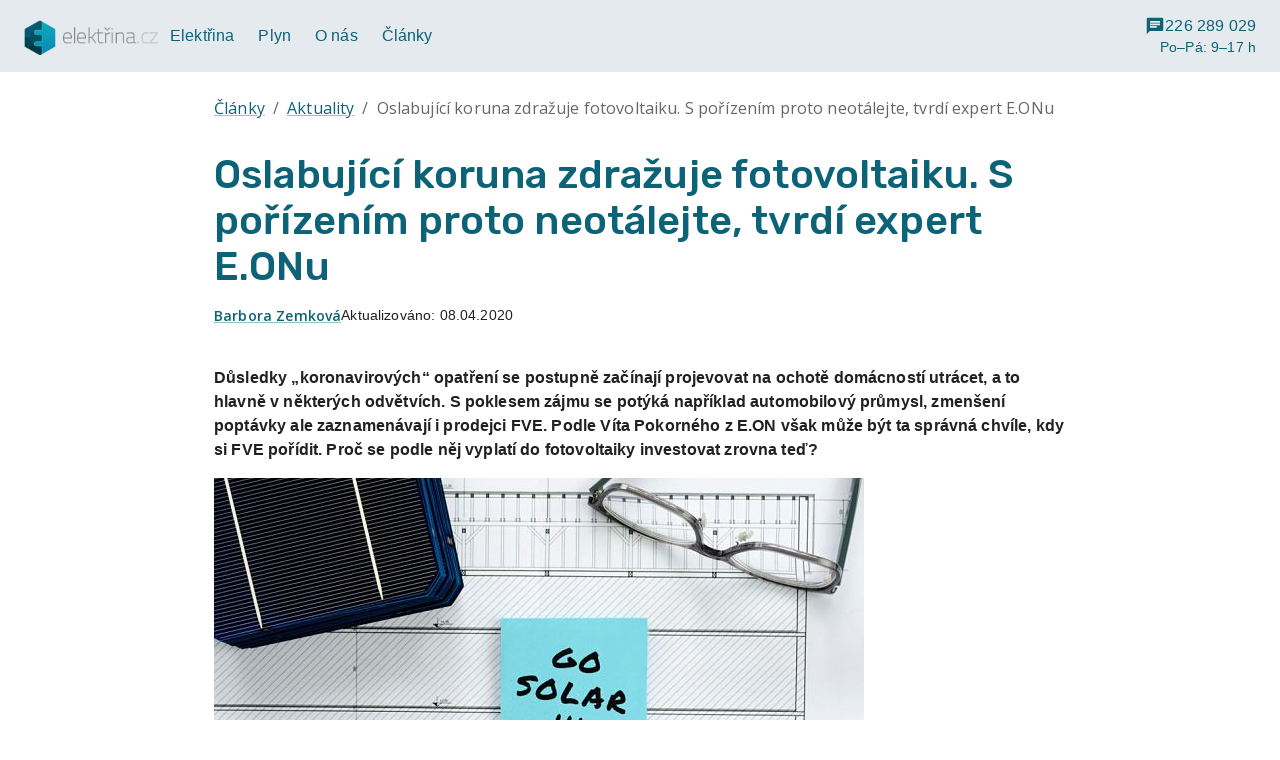

--- FILE ---
content_type: text/html; charset=utf-8
request_url: https://www.elektrina.cz/porizeni-fotovoltaiky-v-koronavirove-krizi
body_size: 15505
content:
<!DOCTYPE html><html lang="cs"><head><meta charSet="utf-8" data-next-head=""/><meta name="viewport" content="width=device-width" data-next-head=""/><title data-next-head="">Oslabující koruna zdražuje fotovoltaiku. S pořízením proto neotálejte, tvrdí expert E.ONu | Elektřina.cz</title><meta content="Zájem o FVE kvůli koronaviru poklesl. Podle Víta Pokorného z E.ON však může být ta správná chvíle, kdy si FVE pořídit." name="description" data-next-head=""/><meta content="Elektřina.cz" property="og:site_name" data-next-head=""/><meta content="Oslabující koruna zdražuje fotovoltaiku. S pořízením proto neotálejte, tvrdí expert E.ONu | Elektřina.cz" property="og:title" data-next-head=""/><meta content="Zájem o FVE kvůli koronaviru poklesl. Podle Víta Pokorného z E.ON však může být ta správná chvíle, kdy si FVE pořídit." property="og:description" data-next-head=""/><meta content="website" property="og:type" data-next-head=""/><meta content="https://www.elektrina.cz/porizeni-fotovoltaiky-v-koronavirove-krizi" property="og:url" data-next-head=""/><meta content="/logo.png" property="og:image" data-next-head=""/><link href="https://www.elektrina.cz/porizeni-fotovoltaiky-v-koronavirove-krizi" rel="canonical" data-next-head=""/><meta name="emotion-insertion-point" content=""/><link rel="preload" href="/_next/static/media/403511e41efd5e81-s.p.woff2" as="font" type="font/woff2" crossorigin="anonymous" data-next-font="size-adjust"/><link rel="preload" href="/_next/static/media/5b25d60b4670300e-s.p.woff2" as="font" type="font/woff2" crossorigin="anonymous" data-next-font="size-adjust"/><link rel="preload" href="/_next/static/css/7462e9e105f5f754.css" as="style"/><style data-emotion="mui-global 0"></style><style data-emotion="mui-global o6gwfi">html{-webkit-font-smoothing:antialiased;-moz-osx-font-smoothing:grayscale;box-sizing:border-box;-webkit-text-size-adjust:100%;}*,*::before,*::after{box-sizing:inherit;}strong,b{font-weight:700;}body{margin:0;color:rgba(0, 0, 0, 0.87);font-family:"Roboto","Helvetica","Arial",sans-serif;font-weight:400;font-size:1rem;line-height:1.5;letter-spacing:0.00938em;background-color:#fff;}@media print{body{background-color:#fff;}}body::backdrop{background-color:#fff;}</style><style data-emotion="mui-global 160lxxn">html{font-family:'Open Sans','Open Sans Fallback';}a{color:#328e91;}table{border-collapse:collapse;}td{padding:0;}</style><style data-emotion="mui 1c3hv38 1m9s20h 1x5z5q9 1cd89mc 7l4xye 9s7o9p b3ce97 qxq691 v5nt29 7mv2gy twqk72 vh810p 1n7a229 1d7giy4 jj2ztu ihp1gg q7mezt 1dsg7y mdbdp7 51eq8m 1dwlfol 1nd5pgh 923v8n 10y5aqn 19dy1kf 14swynq 1ebprri 13brihr 545imr cg13m5 1hnm6b6 1yuhvjn 12wzab1 5tmjat 1eikg3m 1twzmnh 1njvc8s 8eq4vn 9y3ish 9h6quu 14ovjvq 1yqc798 35ezg3 7i5x4a i5he6i 12qmmbj 1wxaqej dho1p0 b9zgoq 8xl60i 1qba5ff 9wvnva 1mdl386 13gq81l 1gvupgr 1aavahl ndlvnj cu2yqo 1iyka6n wnfue5 rt5gx1 vuxf0f f8wb7g abqyn 15830to 9vd5ud w1p1tq x6iudq 1i8tjli 453v74">.mui-1c3hv38{display:-webkit-box;display:-webkit-flex;display:-ms-flexbox;display:flex;-webkit-box-flex-flow:column;-webkit-flex-flow:column;-ms-flex-flow:column;flex-flow:column;min-height:100vh;background:#fff;}.mui-1m9s20h{background-color:#fff;color:rgba(0, 0, 0, 0.87);-webkit-transition:box-shadow 300ms cubic-bezier(0.4, 0, 0.2, 1) 0ms;transition:box-shadow 300ms cubic-bezier(0.4, 0, 0.2, 1) 0ms;box-shadow:var(--Paper-shadow);background-image:var(--Paper-overlay);display:-webkit-box;display:-webkit-flex;display:-ms-flexbox;display:flex;-webkit-flex-direction:column;-ms-flex-direction:column;flex-direction:column;width:100%;box-sizing:border-box;-webkit-flex-shrink:0;-ms-flex-negative:0;flex-shrink:0;position:static;background-color:var(--AppBar-background);color:var(--AppBar-color);color:inherit;background-color:#e5eaee;position:relative;z-index:9;}.mui-1x5z5q9{width:100%;margin-left:auto;box-sizing:border-box;margin-right:auto;padding-left:16px;padding-right:16px;padding-top:4px;padding-bottom:4px;}@media (min-width:600px){.mui-1x5z5q9{padding-left:24px;padding-right:24px;}}@media (min-width:1536px){.mui-1x5z5q9{max-width:1536px;}}.mui-1cd89mc{position:relative;display:-webkit-box;display:-webkit-flex;display:-ms-flexbox;display:flex;-webkit-align-items:center;-webkit-box-align:center;-ms-flex-align:center;align-items:center;min-height:56px;gap:24px;color:#0c6377;position:static;}@media (min-width:0px){@media (orientation: landscape){.mui-1cd89mc{min-height:48px;}}}@media (min-width:600px){.mui-1cd89mc{min-height:64px;}}.mui-7l4xye{margin:0;font:inherit;line-height:inherit;letter-spacing:inherit;color:#0c6377;-webkit-text-decoration:underline;text-decoration:underline;text-decoration-color:var(--Link-underlineColor);--Link-underlineColor:rgba(12, 99, 119, 0.4);line-height:0;height:22px;margin-bottom:10px;}.mui-7l4xye:hover{text-decoration-color:inherit;}.mui-9s7o9p{max-width:134px;}.mui-b3ce97{display:none;}@media (min-width:900px){.mui-b3ce97{display:-webkit-box;display:-webkit-flex;display:-ms-flexbox;display:flex;-webkit-box-pack:justify;-webkit-justify-content:space-between;justify-content:space-between;-webkit-align-items:center;-webkit-box-align:center;-ms-flex-align:center;align-items:center;-webkit-box-flex:1;-webkit-flex-grow:1;-ms-flex-positive:1;flex-grow:1;gap:16px;}}.mui-qxq691{margin:0;font:inherit;line-height:inherit;letter-spacing:inherit;color:#0c6377;-webkit-text-decoration:underline;text-decoration:underline;text-decoration-color:var(--Link-underlineColor);--Link-underlineColor:rgba(12, 99, 119, 0.4);position:relative;display:-webkit-inline-box;display:-webkit-inline-flex;display:-ms-inline-flexbox;display:inline-flex;padding:22px 8px;font-size:0.85rem;line-height:1.25;-webkit-text-decoration:none;text-decoration:none;cursor:pointer;}.mui-qxq691:hover{text-decoration-color:inherit;}.mui-qxq691:after{content:'';position:absolute;left:0;bottom:16px;height:2px;width:100%;-webkit-transform:scaleX(0);-moz-transform:scaleX(0);-ms-transform:scaleX(0);transform:scaleX(0);background:#389c3a;-webkit-transition:-webkit-transform 100ms cubic-bezier(0.4, 0, 0.2, 1) 0ms;transition:transform 100ms cubic-bezier(0.4, 0, 0.2, 1) 0ms;transform-origin:center;}.mui-qxq691:hover:after{-webkit-transform:scale(1);-moz-transform:scale(1);-ms-transform:scale(1);transform:scale(1);}.mui-qxq691 .MuiSvgIcon-root{font-size:1rem;}.nav-bar-dark .mui-qxq691{color:white;}@media (min-width:1200px){.mui-qxq691{font-size:1rem;padding-left:12px;padding-right:12px;}.mui-qxq691 .MuiSvgIcon-root{font-size:1.25rem;}}.mui-v5nt29{margin-left:auto;display:-webkit-box;display:-webkit-flex;display:-ms-flexbox;display:flex;gap:24px;}.mui-7mv2gy{color:#0c6377;display:-webkit-box;display:-webkit-flex;display:-ms-flexbox;display:flex;-webkit-box-flex-flow:column;-webkit-flex-flow:column;-ms-flex-flow:column;flex-flow:column;-webkit-box-pack:center;-ms-flex-pack:center;-webkit-justify-content:center;justify-content:center;-webkit-align-items:flex-end;-webkit-box-align:flex-end;-ms-flex-align:flex-end;align-items:flex-end;}.nav-bar-dark .mui-7mv2gy,.nav-bar-drawer-dark .mui-7mv2gy{color:white;}.mui-twqk72{font-size:1rem;display:-webkit-box;display:-webkit-flex;display:-ms-flexbox;display:flex;font-weight:500;-webkit-align-items:center;-webkit-box-align:center;-ms-flex-align:center;align-items:center;gap:8px;}.mui-vh810p{-webkit-user-select:none;-moz-user-select:none;-ms-user-select:none;user-select:none;width:1em;height:1em;display:inline-block;-webkit-flex-shrink:0;-ms-flex-negative:0;flex-shrink:0;-webkit-transition:fill 200ms cubic-bezier(0.4, 0, 0.2, 1) 0ms;transition:fill 200ms cubic-bezier(0.4, 0, 0.2, 1) 0ms;fill:currentColor;font-size:1.25rem;}.mui-1n7a229{font-size:0.85rem;}.mui-1d7giy4{margin-left:auto;}@media (min-width:900px){.mui-1d7giy4{display:none;}}.mui-jj2ztu{display:-webkit-box;display:-webkit-flex;display:-ms-flexbox;display:flex;-webkit-flex-direction:row;-ms-flex-direction:row;flex-direction:row;}.mui-jj2ztu>:not(style):not(style){margin:0;}.mui-jj2ztu>:not(style)~:not(style){margin-left:16px;}.mui-ihp1gg{display:-webkit-inline-box;display:-webkit-inline-flex;display:-ms-inline-flexbox;display:inline-flex;-webkit-align-items:center;-webkit-box-align:center;-ms-flex-align:center;align-items:center;-webkit-box-pack:center;-ms-flex-pack:center;-webkit-justify-content:center;justify-content:center;position:relative;box-sizing:border-box;-webkit-tap-highlight-color:transparent;background-color:transparent;outline:0;border:0;margin:0;border-radius:0;padding:0;cursor:pointer;-webkit-user-select:none;-moz-user-select:none;-ms-user-select:none;user-select:none;vertical-align:middle;-moz-appearance:none;-webkit-appearance:none;-webkit-text-decoration:none;text-decoration:none;color:inherit;font-family:var(--font-rubik);font-weight:500;font-size:0.9rem;line-height:1.75;text-transform:none;min-width:64px;padding:6px 16px;border:0;border-radius:12px;-webkit-transition:background-color 250ms cubic-bezier(0.4, 0, 0.2, 1) 0ms,box-shadow 250ms cubic-bezier(0.4, 0, 0.2, 1) 0ms,border-color 250ms cubic-bezier(0.4, 0, 0.2, 1) 0ms,color 250ms cubic-bezier(0.4, 0, 0.2, 1) 0ms;transition:background-color 250ms cubic-bezier(0.4, 0, 0.2, 1) 0ms,box-shadow 250ms cubic-bezier(0.4, 0, 0.2, 1) 0ms,border-color 250ms cubic-bezier(0.4, 0, 0.2, 1) 0ms,color 250ms cubic-bezier(0.4, 0, 0.2, 1) 0ms;padding:6px 8px;color:var(--variant-textColor);background-color:var(--variant-textBg);--variant-textColor:#0c6377;--variant-outlinedColor:#0c6377;--variant-outlinedBorder:rgba(12, 99, 119, 0.5);--variant-containedColor:#fff;--variant-containedBg:#0c6377;padding:4px 5px;font-size:0.8125rem;font-weight:bold;padding:0.5rem 0.5rem 0.45rem;background-color:transparent;color:primary;min-width:48px;}.mui-ihp1gg::-moz-focus-inner{border-style:none;}.mui-ihp1gg.Mui-disabled{pointer-events:none;cursor:default;}@media print{.mui-ihp1gg{-webkit-print-color-adjust:exact;color-adjust:exact;}}.mui-ihp1gg:hover{-webkit-text-decoration:none;text-decoration:none;}.mui-ihp1gg.Mui-disabled{color:rgba(0, 0, 0, 0.26);}@media (hover: hover){.mui-ihp1gg:hover{--variant-containedBg:#064351;--variant-textBg:rgba(12, 99, 119, 0.04);--variant-outlinedBorder:#0c6377;--variant-outlinedBg:rgba(12, 99, 119, 0.04);}}.mui-q7mezt{-webkit-user-select:none;-moz-user-select:none;-ms-user-select:none;user-select:none;width:1em;height:1em;display:inline-block;-webkit-flex-shrink:0;-ms-flex-negative:0;flex-shrink:0;-webkit-transition:fill 200ms cubic-bezier(0.4, 0, 0.2, 1) 0ms;transition:fill 200ms cubic-bezier(0.4, 0, 0.2, 1) 0ms;fill:currentColor;font-size:1.5rem;}.mui-1dsg7y{width:100%;margin-left:auto;box-sizing:border-box;margin-right:auto;padding-left:16px;padding-right:16px;padding-top:24px;padding-bottom:64px;}@media (min-width:600px){.mui-1dsg7y{padding-left:24px;padding-right:24px;}}@media (min-width:900px){.mui-1dsg7y{max-width:900px;}}.mui-mdbdp7{margin:0;font-family:var(--font-open-sans);font-weight:400;font-size:1rem;line-height:1.5;color:rgba(0, 0, 0, 0.6);margin-bottom:32px;}.mui-51eq8m{display:-webkit-box;display:-webkit-flex;display:-ms-flexbox;display:flex;-webkit-box-flex-wrap:wrap;-webkit-flex-wrap:wrap;-ms-flex-wrap:wrap;flex-wrap:wrap;-webkit-align-items:center;-webkit-box-align:center;-ms-flex-align:center;align-items:center;padding:0;margin:0;list-style:none;}.mui-1dwlfol{margin:0;font:inherit;line-height:inherit;letter-spacing:inherit;color:#0c6377;-webkit-text-decoration:underline;text-decoration:underline;text-decoration-color:var(--Link-underlineColor);--Link-underlineColor:rgba(12, 99, 119, 0.4);}.mui-1dwlfol:hover{text-decoration-color:inherit;}.mui-1nd5pgh{display:-webkit-box;display:-webkit-flex;display:-ms-flexbox;display:flex;-webkit-user-select:none;-moz-user-select:none;-ms-user-select:none;user-select:none;margin-left:8px;margin-right:8px;}.mui-923v8n{margin:0;font-family:var(--font-rubik);font-weight:500;font-size:2.5rem;line-height:1.167;margin-bottom:0.35em;color:#0c6377;}.app-header .mui-923v8n{color:white;}.mui-10y5aqn{gap:8px;margin-bottom:24px;display:-webkit-inline-box;display:-webkit-inline-flex;display:-ms-inline-flexbox;display:inline-flex;font-size:0.875rem;}.mui-19dy1kf{margin:0;font-family:var(--font-open-sans);font-weight:400;font-size:1rem;line-height:1.5;font-weight:600;font-size:inherit;font-style:normal;}.mui-14swynq{margin:0;font:inherit;line-height:inherit;letter-spacing:inherit;color:#0c6377;-webkit-text-decoration:underline;text-decoration:underline;text-decoration-color:var(--Link-underlineColor);--Link-underlineColor:rgba(12, 99, 119, 0.4);display:inline;}.mui-14swynq:hover{text-decoration-color:inherit;}.mui-1ebprri{margin-top:16px;margin-bottom:16px;}.mui-13brihr{text-align:left;}.mui-545imr{margin-bottom:32px;}.page-part-container-dark>.MuiContainer-root>div:not(.MuiPaper-root) .mui-545imr a{color:#a6d8e1;}.mui-cg13m5{text-align:left;}.mui-cg13m5 ul>li,.mui-cg13m5 ol>li{margin-bottom:8px;}.mui-cg13m5 a,.mui-cg13m5 a:hover,.mui-cg13m5 a:visited{color:inherit;}.mui-cg13m5 p{margin:16px 0px;}.mui-cg13m5 p:last-child{margin:0;}.mui-cg13m5 h1{font-family:var(--font-rubik);font-weight:500;font-size:2.5rem;line-height:1.167;}.app-header .mui-cg13m5 h1{color:white;}.mui-cg13m5 h2{font-family:var(--font-rubik);font-weight:500;font-size:2.25rem;line-height:1.2;}.mui-cg13m5 h3{font-family:var(--font-rubik);font-weight:500;font-size:1.75rem;line-height:1.167;}.mui-cg13m5 h4{font-family:var(--font-rubik);font-weight:500;font-size:1.5rem;line-height:1.235;}.mui-cg13m5 h1,.mui-cg13m5 h2,.mui-cg13m5 h3,.mui-cg13m5 h4{color:#0c6377;}.mui-cg13m5 img{max-width:100%;}.mui-cg13m5 figure{margin:0;}.mui-cg13m5 figcaption{font-family:var(--font-open-sans);font-weight:400;font-size:0.75rem;line-height:1.66;color:#59687e;}.mui-cg13m5 table{border-spacing:0;width:100%;table-layout:fixed;}.mui-cg13m5 table:not(:first-child){margin-top:24px;}.mui-cg13m5 table:not(:last-child){margin-bottom:24px;}.mui-cg13m5 table td,.mui-cg13m5 table th{padding:16px;font-family:var(--font-open-sans);font-weight:500;font-size:0.875rem;line-height:1.57;}.mui-cg13m5 table td:not(:last-child),.mui-cg13m5 table th:not(:last-child){border-right:1px solid #d1d7df;}.mui-cg13m5 table th{background-color:#0c6377;color:#fff;}.mui-cg13m5 table th a,.mui-cg13m5 table th a:hover,.mui-cg13m5 table th a:visited{color:#fff;}.mui-cg13m5 table th h3:first-child,.mui-cg13m5 table th h4:first-child,.mui-cg13m5 table th h5:first-child{margin-top:0;}.mui-cg13m5 table th h3:last-child,.mui-cg13m5 table th h4:last-child,.mui-cg13m5 table th h5:last-child{margin-bottom:0;}.mui-cg13m5 table th h3{font-size:1.5rem;}.mui-cg13m5 table th h4{font-size:1.35rem;}.mui-cg13m5 table th h5{font-size:1.15rem;}.mui-cg13m5 table tr:nth-child(even){background-color:#f3f3f6;}.mui-cg13m5 table tr:nth-child(odd){background-color:#fff;}.mui-cg13m5 table thead tr:first-child th:first-child{border-top-left-radius:12px;}.mui-cg13m5 table thead tr:first-child th:last-child{border-top-right-radius:12px;}.mui-cg13m5 table tbody tr:last-child td:first-child{border-bottom-left-radius:12px;}.mui-cg13m5 table tbody tr:last-child td:last-child{border-bottom-right-radius:12px;}.mui-cg13m5 li,.mui-cg13m5 ol{list-style-position:outside;}.mui-1hnm6b6{margin-top:48px;}.mui-1yuhvjn{margin-top:16px;}.mui-12wzab1{display:-webkit-box;display:-webkit-flex;display:-ms-flexbox;display:flex;-webkit-align-items:stretch;-webkit-box-align:stretch;-ms-flex-align:stretch;align-items:stretch;-webkit-box-pack:justify;-webkit-justify-content:space-between;justify-content:space-between;margin-bottom:8px;}.mui-5tmjat{margin:0;font-family:var(--font-rubik);font-weight:500;font-size:1.75rem;line-height:1.167;color:#0c6377;font-weight:700;}.mui-1eikg3m{box-sizing:border-box;display:-webkit-box;display:-webkit-flex;display:-ms-flexbox;display:flex;-webkit-box-flex-wrap:wrap;-webkit-flex-wrap:wrap;-ms-flex-wrap:wrap;flex-wrap:wrap;width:100%;-webkit-flex-direction:row;-ms-flex-direction:row;flex-direction:row;margin-top:calc(-1 * 16px);width:calc(100% + 16px);margin-left:calc(-1 * 16px);}.mui-1eikg3m>.MuiGrid-item{padding-top:16px;}.mui-1eikg3m>.MuiGrid-item{padding-left:16px;}.mui-1twzmnh{box-sizing:border-box;margin:0;-webkit-flex-direction:row;-ms-flex-direction:row;flex-direction:row;-webkit-flex-basis:100%;-ms-flex-preferred-size:100%;flex-basis:100%;-webkit-box-flex:0;-webkit-flex-grow:0;-ms-flex-positive:0;flex-grow:0;max-width:100%;}@media (min-width:600px){.mui-1twzmnh{-webkit-flex-basis:50%;-ms-flex-preferred-size:50%;flex-basis:50%;-webkit-box-flex:0;-webkit-flex-grow:0;-ms-flex-positive:0;flex-grow:0;max-width:50%;}}@media (min-width:900px){.mui-1twzmnh{-webkit-flex-basis:33.333333%;-ms-flex-preferred-size:33.333333%;flex-basis:33.333333%;-webkit-box-flex:0;-webkit-flex-grow:0;-ms-flex-positive:0;flex-grow:0;max-width:33.333333%;}}@media (min-width:1200px){.mui-1twzmnh{-webkit-flex-basis:33.333333%;-ms-flex-preferred-size:33.333333%;flex-basis:33.333333%;-webkit-box-flex:0;-webkit-flex-grow:0;-ms-flex-positive:0;flex-grow:0;max-width:33.333333%;}}@media (min-width:1536px){.mui-1twzmnh{-webkit-flex-basis:33.333333%;-ms-flex-preferred-size:33.333333%;flex-basis:33.333333%;-webkit-box-flex:0;-webkit-flex-grow:0;-ms-flex-positive:0;flex-grow:0;max-width:33.333333%;}}.mui-1njvc8s{background-color:#fff;color:rgba(0, 0, 0, 0.87);-webkit-transition:box-shadow 300ms cubic-bezier(0.4, 0, 0.2, 1) 0ms;transition:box-shadow 300ms cubic-bezier(0.4, 0, 0.2, 1) 0ms;border-radius:12px;box-shadow:var(--Paper-shadow);background-image:var(--Paper-overlay);overflow:hidden;height:100%;display:-webkit-box;display:-webkit-flex;display:-ms-flexbox;display:flex;-webkit-flex-direction:column;-ms-flex-direction:column;flex-direction:column;}.mui-8eq4vn{display:-webkit-inline-box;display:-webkit-inline-flex;display:-ms-inline-flexbox;display:inline-flex;-webkit-align-items:center;-webkit-box-align:center;-ms-flex-align:center;align-items:center;-webkit-box-pack:center;-ms-flex-pack:center;-webkit-justify-content:center;justify-content:center;position:relative;box-sizing:border-box;-webkit-tap-highlight-color:transparent;background-color:transparent;outline:0;border:0;margin:0;border-radius:0;padding:0;cursor:pointer;-webkit-user-select:none;-moz-user-select:none;-ms-user-select:none;user-select:none;vertical-align:middle;-moz-appearance:none;-webkit-appearance:none;-webkit-text-decoration:none;text-decoration:none;color:inherit;display:block;text-align:inherit;border-radius:inherit;width:100%;}.mui-8eq4vn::-moz-focus-inner{border-style:none;}.mui-8eq4vn.Mui-disabled{pointer-events:none;cursor:default;}@media print{.mui-8eq4vn{-webkit-print-color-adjust:exact;color-adjust:exact;}}.mui-8eq4vn:hover .MuiCardActionArea-focusHighlight{opacity:0.04;}@media (hover: none){.mui-8eq4vn:hover .MuiCardActionArea-focusHighlight{opacity:0;}}.mui-8eq4vn.Mui-focusVisible .MuiCardActionArea-focusHighlight{opacity:0.12;}.mui-9y3ish{display:block;-webkit-background-size:cover;background-size:cover;background-repeat:no-repeat;-webkit-background-position:center;background-position:center;width:100%;object-fit:cover;}.mui-9h6quu{overflow:hidden;pointer-events:none;position:absolute;top:0;right:0;bottom:0;left:0;border-radius:inherit;opacity:0;background-color:currentcolor;-webkit-transition:opacity 250ms cubic-bezier(0.4, 0, 0.2, 1) 0ms;transition:opacity 250ms cubic-bezier(0.4, 0, 0.2, 1) 0ms;}.mui-14ovjvq{padding:16px;height:100%;display:-webkit-box;display:-webkit-flex;display:-ms-flexbox;display:flex;-webkit-flex-direction:column;-ms-flex-direction:column;flex-direction:column;gap:8px;}.mui-14ovjvq:last-child{padding-bottom:24px;}.mui-1yqc798{margin:0;font-family:var(--font-open-sans);font-weight:400;font-size:0.75rem;line-height:1.66;color:#59687e;}.mui-35ezg3{font-weight:600;}.mui-7i5x4a{margin:0;font-family:var(--font-rubik);font-weight:500;font-size:1.15rem;line-height:1.4;font-family:var(--font-open-sans);font-weight:bold;}.mui-7i5x4a a{-webkit-text-decoration:none;text-decoration:none;color:#000;}.mui-7i5x4a a:hover{-webkit-text-decoration:underline;text-decoration:underline;}.mui-i5he6i{margin:0;font-family:var(--font-open-sans);font-weight:400;font-size:0.875rem;line-height:1.43;}.mui-12qmmbj{box-sizing:border-box;display:-webkit-box;display:-webkit-flex;display:-ms-flexbox;display:flex;-webkit-box-flex-wrap:wrap;-webkit-flex-wrap:wrap;-ms-flex-wrap:wrap;flex-wrap:wrap;width:100%;-webkit-flex-direction:row;-ms-flex-direction:row;flex-direction:row;margin-top:calc(-1 * 8px);width:calc(100% + 8px);margin-left:calc(-1 * 8px);margin-top:auto;}.mui-12qmmbj>.MuiGrid-item{padding-top:8px;}.mui-12qmmbj>.MuiGrid-item{padding-left:8px;}.mui-1wxaqej{box-sizing:border-box;margin:0;-webkit-flex-direction:row;-ms-flex-direction:row;flex-direction:row;}.mui-dho1p0{display:-webkit-inline-box;display:-webkit-inline-flex;display:-ms-inline-flexbox;display:inline-flex;-webkit-align-items:center;-webkit-box-align:center;-ms-flex-align:center;align-items:center;-webkit-box-pack:center;-ms-flex-pack:center;-webkit-justify-content:center;justify-content:center;position:relative;box-sizing:border-box;-webkit-tap-highlight-color:transparent;background-color:transparent;outline:0;border:0;margin:0;border-radius:0;padding:0;cursor:pointer;-webkit-user-select:none;-moz-user-select:none;-ms-user-select:none;user-select:none;vertical-align:middle;-moz-appearance:none;-webkit-appearance:none;-webkit-text-decoration:none;text-decoration:none;color:inherit;max-width:100%;font-family:var(--font-open-sans);font-size:0.8125rem;display:-webkit-inline-box;display:-webkit-inline-flex;display:-ms-inline-flexbox;display:inline-flex;-webkit-align-items:center;-webkit-box-align:center;-ms-flex-align:center;align-items:center;-webkit-box-pack:center;-ms-flex-pack:center;-webkit-justify-content:center;justify-content:center;height:32px;color:rgba(0, 0, 0, 0.87);background-color:rgba(0, 0, 0, 0.08);border-radius:16px;white-space:nowrap;-webkit-transition:background-color 300ms cubic-bezier(0.4, 0, 0.2, 1) 0ms,box-shadow 300ms cubic-bezier(0.4, 0, 0.2, 1) 0ms;transition:background-color 300ms cubic-bezier(0.4, 0, 0.2, 1) 0ms,box-shadow 300ms cubic-bezier(0.4, 0, 0.2, 1) 0ms;cursor:unset;outline:0;-webkit-text-decoration:none;text-decoration:none;border:0;padding:0;vertical-align:middle;box-sizing:border-box;height:24px;background-color:#328e91;color:#fff;-webkit-user-select:none;-moz-user-select:none;-ms-user-select:none;user-select:none;-webkit-tap-highlight-color:transparent;cursor:pointer;}.mui-dho1p0::-moz-focus-inner{border-style:none;}.mui-dho1p0.Mui-disabled{pointer-events:none;cursor:default;}@media print{.mui-dho1p0{-webkit-print-color-adjust:exact;color-adjust:exact;}}.mui-dho1p0.Mui-disabled{opacity:0.38;pointer-events:none;}.mui-dho1p0 .MuiChip-avatar{margin-left:5px;margin-right:-6px;width:24px;height:24px;color:#111111;font-size:0.75rem;}.mui-dho1p0 .MuiChip-avatarColorPrimary{color:#fff;background-color:#064351;}.mui-dho1p0 .MuiChip-avatarColorSecondary{color:#fff;background-color:#2a702b;}.mui-dho1p0 .MuiChip-avatarSmall{margin-left:4px;margin-right:-4px;width:18px;height:18px;font-size:0.625rem;}.mui-dho1p0 .MuiChip-icon{margin-left:5px;margin-right:-6px;}.mui-dho1p0 .MuiChip-deleteIcon{-webkit-tap-highlight-color:transparent;color:rgba(0, 0, 0, 0.26);font-size:22px;cursor:pointer;margin:0 5px 0 -6px;}.mui-dho1p0 .MuiChip-deleteIcon:hover{color:rgba(0, 0, 0, 0.4);}.mui-dho1p0 .MuiChip-icon{font-size:18px;margin-left:4px;margin-right:-4px;}.mui-dho1p0 .MuiChip-deleteIcon{font-size:16px;margin-right:4px;margin-left:-4px;}.mui-dho1p0 .MuiChip-deleteIcon{color:rgba(255, 255, 255, 0.7);}.mui-dho1p0 .MuiChip-deleteIcon:hover,.mui-dho1p0 .MuiChip-deleteIcon:active{color:#fff;}.mui-dho1p0 .MuiChip-icon{color:#111111;}.mui-dho1p0 .MuiChip-icon{color:inherit;}.mui-dho1p0:hover{background-color:rgba(0, 0, 0, 0.12);}.mui-dho1p0.Mui-focusVisible{background-color:rgba(0, 0, 0, 0.2);}.mui-dho1p0:active{box-shadow:0px 2px 1px -1px rgba(0,0,0,0.2),0px 1px 1px 0px rgba(0,0,0,0.14),0px 1px 3px 0px rgba(0,0,0,0.12);}.mui-dho1p0:hover,.mui-dho1p0.Mui-focusVisible{background-color:#267173;}.mui-b9zgoq{overflow:hidden;text-overflow:ellipsis;padding-left:12px;padding-right:12px;white-space:nowrap;padding-left:8px;padding-right:8px;}.mui-8xl60i{margin-top:auto;}.mui-1qba5ff{background:linear-gradient(to bottom, #0c6377, #064351);color:#d1d7df;padding-top:32px;padding-bottom:16px;border-top-left-radius:12px;border-top-right-radius:12px;}@media (min-width:1200px){.mui-1qba5ff{padding-left:8px;padding-right:8px;}}.mui-9wvnva{width:100%;margin-left:auto;box-sizing:border-box;margin-right:auto;padding-left:16px;padding-right:16px;}@media (min-width:600px){.mui-9wvnva{padding-left:24px;padding-right:24px;}}@media (min-width:1200px){.mui-9wvnva{max-width:1200px;}}.mui-1mdl386{display:-webkit-box;display:-webkit-flex;display:-ms-flexbox;display:flex;-webkit-flex-direction:column;-ms-flex-direction:column;flex-direction:column;}@media (min-width:600px){.mui-1mdl386{-webkit-flex-direction:row;-ms-flex-direction:row;flex-direction:row;-webkit-box-pack:justify;-webkit-justify-content:space-between;justify-content:space-between;-webkit-align-items:end;-webkit-box-align:end;-ms-flex-align:end;align-items:end;}}.mui-13gq81l{margin:0;font-family:var(--font-open-sans);font-weight:400;font-size:1rem;line-height:1.5;}.mui-1gvupgr{display:-webkit-box;display:-webkit-flex;display:-ms-flexbox;display:flex;gap:8px;margin-top:16px;}@media (min-width:600px){.mui-1gvupgr{margin:0;}}.mui-1aavahl{margin:0;-webkit-flex-shrink:0;-ms-flex-negative:0;flex-shrink:0;border-width:0;border-style:solid;border-color:rgba(0, 0, 0, 0.12);border-bottom-width:thin;background:#4c8da5;margin-top:16px;}.mui-ndlvnj{box-sizing:border-box;display:-webkit-box;display:-webkit-flex;display:-ms-flexbox;display:flex;-webkit-box-flex-wrap:wrap;-webkit-flex-wrap:wrap;-ms-flex-wrap:wrap;flex-wrap:wrap;width:100%;-webkit-flex-direction:row;-ms-flex-direction:row;flex-direction:row;-webkit-box-pack:justify;-webkit-justify-content:space-between;justify-content:space-between;margin-top:16px;}.mui-cu2yqo{box-sizing:border-box;margin:0;-webkit-flex-direction:row;-ms-flex-direction:row;flex-direction:row;-webkit-flex-basis:100%;-ms-flex-preferred-size:100%;flex-basis:100%;-webkit-box-flex:0;-webkit-flex-grow:0;-ms-flex-positive:0;flex-grow:0;max-width:100%;}@media (min-width:600px){.mui-cu2yqo{-webkit-flex-basis:100%;-ms-flex-preferred-size:100%;flex-basis:100%;-webkit-box-flex:0;-webkit-flex-grow:0;-ms-flex-positive:0;flex-grow:0;max-width:100%;}}@media (min-width:900px){.mui-cu2yqo{-webkit-flex-basis:100%;-ms-flex-preferred-size:100%;flex-basis:100%;-webkit-box-flex:0;-webkit-flex-grow:0;-ms-flex-positive:0;flex-grow:0;max-width:100%;}}@media (min-width:1200px){.mui-cu2yqo{-webkit-flex-basis:auto;-ms-flex-preferred-size:auto;flex-basis:auto;-webkit-box-flex:0;-webkit-flex-grow:0;-ms-flex-positive:0;flex-grow:0;-webkit-flex-shrink:0;-ms-flex-negative:0;flex-shrink:0;max-width:none;width:auto;}}@media (min-width:1536px){.mui-cu2yqo{-webkit-flex-basis:auto;-ms-flex-preferred-size:auto;flex-basis:auto;-webkit-box-flex:0;-webkit-flex-grow:0;-ms-flex-positive:0;flex-grow:0;-webkit-flex-shrink:0;-ms-flex-negative:0;flex-shrink:0;max-width:none;width:auto;}}.mui-1iyka6n{background-color:#fff;color:rgba(0, 0, 0, 0.87);-webkit-transition:box-shadow 300ms cubic-bezier(0.4, 0, 0.2, 1) 0ms;transition:box-shadow 300ms cubic-bezier(0.4, 0, 0.2, 1) 0ms;border-radius:12px;box-shadow:var(--Paper-shadow);background-image:var(--Paper-overlay);position:relative;-webkit-transition:margin 150ms cubic-bezier(0.4, 0, 0.2, 1) 0ms;transition:margin 150ms cubic-bezier(0.4, 0, 0.2, 1) 0ms;overflow-anchor:none;border-radius:0;border:none;background-color:transparent;box-shadow:none;}.mui-1iyka6n::before{position:absolute;left:0;top:-1px;right:0;height:1px;content:"";opacity:1;background-color:rgba(0, 0, 0, 0.12);-webkit-transition:opacity 150ms cubic-bezier(0.4, 0, 0.2, 1) 0ms,background-color 150ms cubic-bezier(0.4, 0, 0.2, 1) 0ms;transition:opacity 150ms cubic-bezier(0.4, 0, 0.2, 1) 0ms,background-color 150ms cubic-bezier(0.4, 0, 0.2, 1) 0ms;}.mui-1iyka6n:first-of-type::before{display:none;}.mui-1iyka6n.Mui-expanded::before{opacity:0;}.mui-1iyka6n.Mui-expanded:first-of-type{margin-top:0;}.mui-1iyka6n.Mui-expanded:last-of-type{margin-bottom:0;}.mui-1iyka6n.Mui-expanded+.mui-1iyka6n.Mui-expanded::before{display:none;}.mui-1iyka6n.Mui-disabled{background-color:rgba(0, 0, 0, 0.12);}.mui-1iyka6n:first-of-type{border-top-left-radius:12px;border-top-right-radius:12px;}.mui-1iyka6n:last-of-type{border-bottom-left-radius:12px;border-bottom-right-radius:12px;}@supports (-ms-ime-align: auto){.mui-1iyka6n:last-of-type{border-bottom-left-radius:0;border-bottom-right-radius:0;}}.mui-1iyka6n,.mui-1iyka6n .Mui-expanded{color:#fff;}@media (min-width:1200px){.mui-1iyka6n{cursor:default!important;}.mui-1iyka6n .MuiCollapse-root{min-height:auto!important;height:auto!important;visibility:visible!important;}}.mui-wnfue5{all:unset;}.mui-rt5gx1{display:-webkit-inline-box;display:-webkit-inline-flex;display:-ms-inline-flexbox;display:inline-flex;-webkit-align-items:center;-webkit-box-align:center;-ms-flex-align:center;align-items:center;-webkit-box-pack:center;-ms-flex-pack:center;-webkit-justify-content:center;justify-content:center;position:relative;box-sizing:border-box;-webkit-tap-highlight-color:transparent;background-color:transparent;outline:0;border:0;margin:0;border-radius:0;padding:0;cursor:pointer;-webkit-user-select:none;-moz-user-select:none;-ms-user-select:none;user-select:none;vertical-align:middle;-moz-appearance:none;-webkit-appearance:none;-webkit-text-decoration:none;text-decoration:none;color:inherit;display:-webkit-box;display:-webkit-flex;display:-ms-flexbox;display:flex;width:100%;min-height:48px;padding:0px 16px;-webkit-transition:min-height 150ms cubic-bezier(0.4, 0, 0.2, 1) 0ms,background-color 150ms cubic-bezier(0.4, 0, 0.2, 1) 0ms;transition:min-height 150ms cubic-bezier(0.4, 0, 0.2, 1) 0ms,background-color 150ms cubic-bezier(0.4, 0, 0.2, 1) 0ms;color:#fff;font-weight:600;font-size:1.15rem;padding:0;}.mui-rt5gx1::-moz-focus-inner{border-style:none;}.mui-rt5gx1.Mui-disabled{pointer-events:none;cursor:default;}@media print{.mui-rt5gx1{-webkit-print-color-adjust:exact;color-adjust:exact;}}.mui-rt5gx1.Mui-focusVisible{background-color:rgba(0, 0, 0, 0.12);}.mui-rt5gx1.Mui-disabled{opacity:0.38;}.mui-rt5gx1:hover:not(.Mui-disabled){cursor:pointer;}.mui-rt5gx1 .MuiSvgIcon-root{color:#f1f7f8;}@media (min-width:1200px){.mui-rt5gx1{cursor:default!important;}.mui-rt5gx1 .MuiSvgIcon-root{display:none;}}.mui-vuxf0f{display:-webkit-box;display:-webkit-flex;display:-ms-flexbox;display:flex;text-align:start;-webkit-box-flex:1;-webkit-flex-grow:1;-ms-flex-positive:1;flex-grow:1;margin:12px 0;}.mui-f8wb7g{display:-webkit-box;display:-webkit-flex;display:-ms-flexbox;display:flex;color:rgba(0, 0, 0, 0.54);-webkit-transform:rotate(0deg);-moz-transform:rotate(0deg);-ms-transform:rotate(0deg);transform:rotate(0deg);-webkit-transition:-webkit-transform 150ms cubic-bezier(0.4, 0, 0.2, 1) 0ms;transition:transform 150ms cubic-bezier(0.4, 0, 0.2, 1) 0ms;}.mui-f8wb7g.Mui-expanded{-webkit-transform:rotate(180deg);-moz-transform:rotate(180deg);-ms-transform:rotate(180deg);transform:rotate(180deg);}.mui-abqyn{height:0;overflow:hidden;-webkit-transition:height 300ms cubic-bezier(0.4, 0, 0.2, 1) 0ms;transition:height 300ms cubic-bezier(0.4, 0, 0.2, 1) 0ms;visibility:hidden;}.mui-15830to{display:-webkit-box;display:-webkit-flex;display:-ms-flexbox;display:flex;width:100%;}.mui-9vd5ud{width:100%;}.mui-w1p1tq{padding:8px 16px 16px;padding:0px 0px 24px;}.mui-x6iudq{margin:0;font-family:var(--font-open-sans);font-weight:400;font-size:0.875rem;line-height:1.43;color:#0c6377;display:-webkit-box;display:-webkit-flex;display:-ms-flexbox;display:flex;-webkit-text-decoration:none;text-decoration:none;color:#d1d7df;}.mui-x6iudq:hover{-webkit-text-decoration:underline;text-decoration:underline;}.mui-x6iudq:not(:last-child){margin-bottom:8px;}.mui-1i8tjli{margin-top:32px;padding-top:16px;}.mui-453v74{margin:0;font-family:var(--font-open-sans);font-weight:400;font-size:0.875rem;line-height:1.43;text-align:center;}</style><link rel="stylesheet" href="/_next/static/css/7462e9e105f5f754.css" data-n-g=""/><noscript data-n-css=""></noscript><script defer="" noModule="" src="/_next/static/chunks/polyfills-42372ed130431b0a.js"></script><script defer="" src="/_next/static/chunks/3360-f3efc75520d76b9e.js"></script><script defer="" src="/_next/static/chunks/2688-bb82f32266f501d4.js"></script><script defer="" src="/_next/static/chunks/3588-3cb3e4d2e0305c1c.js"></script><script defer="" src="/_next/static/chunks/7360-488bd11e01f27c4b.js"></script><script defer="" src="/_next/static/chunks/4815-d84cf41e7a8d194d.js"></script><script defer="" src="/_next/static/chunks/2988.3c7568a810c132fd.js"></script><script defer="" src="/_next/static/chunks/2002.d4c29c7f7620bb65.js"></script><script src="/_next/static/chunks/webpack-9c0b55a58876eebb.js" defer=""></script><script src="/_next/static/chunks/framework-12130cb3704cc89b.js" defer=""></script><script src="/_next/static/chunks/main-a920eabe73c4db4e.js" defer=""></script><script src="/_next/static/chunks/pages/_app-c37ebb75be2b4ebb.js" defer=""></script><script src="/_next/static/chunks/pages/%5B...slug%5D-d5dbe55eac025eb6.js" defer=""></script><script src="/_next/static/3XKF6ZUKznRjJOJjPLCWb/_buildManifest.js" defer=""></script><script src="/_next/static/3XKF6ZUKznRjJOJjPLCWb/_ssgManifest.js" defer=""></script></head><body><link rel="preload" as="image" href="/logo.png"/><link rel="preload" as="image" href="https://minio.usetreno.cz/strapi-media/small_infotherma_2026_c076e5170c.webp"/><link rel="preload" as="image" href="https://minio.usetreno.cz/strapi-media/small_article_prumerna_spotreba_plynu_7d72313cbb.jpg"/><link rel="preload" as="image" href="https://minio.usetreno.cz/strapi-media/small_article_vypadek_elektriny_1bcf95c768.jpg"/><div id="__next"><div class="__variable_caaf6f __variable_ac1fdd"><div class="mui-1c3hv38"><header class="MuiPaper-root MuiPaper-elevation MuiPaper-elevation0 MuiAppBar-root MuiAppBar-colorMuted MuiAppBar-positionStatic nav-bar mui-1m9s20h" style="--Paper-shadow:none"><div class="MuiContainer-root MuiContainer-maxWidthXl mui-1x5z5q9"><div class="MuiToolbar-root MuiToolbar-regular mui-1cd89mc"><a class="MuiTypography-root MuiTypography-inherit MuiLink-root MuiLink-underlineAlways mui-7l4xye" href="/"><img alt="Elektřina.cz" src="/logo.png" class="mui-9s7o9p"/></a><div class="MuiBox-root mui-b3ce97"><nav role="navigation" class="mui-0"><a class="MuiTypography-root MuiTypography-inherit MuiLink-root MuiLink-underlineAlways mui-qxq691" href="/srovnani-cen-elektriny">Elektřina</a><a class="MuiTypography-root MuiTypography-inherit MuiLink-root MuiLink-underlineAlways mui-qxq691" href="/energie-plyn">Plyn</a><a class="MuiTypography-root MuiTypography-inherit MuiLink-root MuiLink-underlineAlways mui-qxq691" href="/o-nas">O nás</a><a class="MuiTypography-root MuiTypography-inherit MuiLink-root MuiLink-underlineAlways mui-qxq691" href="/clanky">Články</a></nav><div class="MuiBox-root mui-v5nt29"><div class="mui-7mv2gy"><div class="mui-twqk72"><svg class="MuiSvgIcon-root MuiSvgIcon-fontSizeSmall mui-vh810p" focusable="false" aria-hidden="true" viewBox="0 0 24 24" data-testid="ChatIcon"><path d="M20 2H4c-1.1 0-1.99.9-1.99 2L2 22l4-4h14c1.1 0 2-.9 2-2V4c0-1.1-.9-2-2-2M6 9h12v2H6zm8 5H6v-2h8zm4-6H6V6h12z"></path></svg> <!-- -->226 289 029</div><div class="mui-1n7a229">Po–Pá: 9–17 h</div></div></div></div><div class="mui-1d7giy4"><div class="MuiStack-root mui-jj2ztu"><button class="MuiButtonBase-root MuiButton-root MuiButton-text MuiButton-textPrimary MuiButton-sizeSmall MuiButton-textSizeSmall MuiButton-colorPrimary MuiButton-root MuiButton-text MuiButton-textPrimary MuiButton-sizeSmall MuiButton-textSizeSmall MuiButton-colorPrimary mui-ihp1gg" tabindex="0" type="button"><svg class="MuiSvgIcon-root MuiSvgIcon-fontSizeMedium mui-q7mezt" focusable="false" aria-hidden="true" viewBox="0 0 24 24" data-testid="MenuIcon"><path d="M3 18h18v-2H3zm0-5h18v-2H3zm0-7v2h18V6z"></path></svg></button></div></div></div></div></header><article><div class="MuiContainer-root MuiContainer-maxWidthMd mui-1dsg7y"><nav class="MuiTypography-root MuiTypography-body1 MuiBreadcrumbs-root mui-mdbdp7"><ol class="MuiBreadcrumbs-ol mui-51eq8m"><li class="MuiBreadcrumbs-li"><a class="MuiTypography-root MuiTypography-inherit MuiLink-root MuiLink-underlineAlways mui-1dwlfol" href="/clanky">Články</a></li><li aria-hidden="true" class="MuiBreadcrumbs-separator mui-1nd5pgh">/</li><li class="MuiBreadcrumbs-li"><a class="MuiTypography-root MuiTypography-inherit MuiLink-root MuiLink-underlineAlways mui-1dwlfol" href="/clanky/aktuality">Aktuality</a></li><li aria-hidden="true" class="MuiBreadcrumbs-separator mui-1nd5pgh">/</li><li class="MuiBreadcrumbs-li"><span>Oslabující koruna zdražuje fotovoltaiku. S pořízením proto neotálejte, tvrdí expert E.ONu</span></li></ol></nav><h1 class="MuiTypography-root MuiTypography-h1 MuiTypography-gutterBottom mui-923v8n">Oslabující koruna zdražuje fotovoltaiku. S pořízením proto neotálejte, tvrdí expert E.ONu</h1><div class="MuiBox-root mui-10y5aqn"><address class="MuiTypography-root MuiTypography-body1 mui-19dy1kf"><a class="MuiTypography-root MuiTypography-inherit MuiLink-root MuiLink-underlineAlways mui-14swynq" href="/autori/barbora-zemkova">Barbora Zemková</a></address><div><span>Aktualizováno<!-- -->: </span><time dateTime="2020-04-08T22:00:00.000Z">08.04.2020</time></div></div><div><div class="MuiBox-root mui-1ebprri" meta="[object Object]"><div class="text-content-wrapper MuiBox-root mui-13brihr"><div class="text-content MuiBox-root mui-545imr"><div class="mui-cg13m5">
        <p><strong>Důsledky „koronavirových“ opatření se postupně začínají projevovat na ochotě domácností utrácet, a to hlavně v některých odvětvích. S poklesem zájmu se potýká například automobilový průmysl, zmenšení poptávky ale zaznamenávají i prodejci FVE. Podle Víta Pokorného z E.ON však může být ta správná chvíle, kdy si FVE pořídit. Proč se podle něj vyplatí do fotovoltaiky investovat zrovna teď?</strong></p>
        <figure><img src="https://minio.usetreno.cz/strapi-media/article_porizeni_fotovoltaiky_0cd5e3ce84.jpg" alt="Oslabující koruna zdražuje fotovoltaiku. S pořízením proto neotálejte, tvrdí expert E.ONu" /><figcaption>Oslabující koruna zdražuje fotovoltaiku. S pořízením proto neotálejte, tvrdí expert E.ONu</figcaption></figure>
    </div></div></div></div><div class="MuiBox-root mui-1ebprri" meta="[object Object]"><div class="text-content-wrapper MuiBox-root mui-13brihr"><div class="text-content MuiBox-root mui-545imr"><div class="mui-cg13m5"><p>Vliv koronaviru na světovou ekonomiku se v médiích skloňuje ve všech pádech, a tak není divu, že domácnosti si své výdaje hlídají ještě více než kdykoliv předtím. Všechno nasvědčuje tomu, že není vhodná doba na větší investice, mezi které se bezesporu řadí i pořízení fotovoltaických systémů. Pokud však patříte k těm, kteří nákup solárních panelů, případně stavbu domácí elektrárny plánovali, <strong>pořádně si rozmyslete, zda se doopravdy vyplatí investici odložit</strong>.</p>

<p>Specialista z <a href="https://www.eon-solar.cz/" target="_blank">E.ON Energie</a>, Vítek Pokorný, potvrzuje, že <strong>zájem o FVE se po úderu koronaviru trochu snížil</strong>. Na druhou stranu však dodává, že lidé mají nyní více volného času, který mohou věnovat tomu, aby si konečně o fotovoltaice nastudovali vše, co potřebují vědět: <em>„Máme stále dost zákazníků, které zajímá, co by mohla FVE přinést, jaký systém by právě pro ně byl optimální a samozřejmě kolik by to celé stálo. Někteří poté čekají, jak se bude situace dál vyvíjet a podle toho se rozhodnou. Jiným se FVE od E.ON zalíbí natolik, že si ji pořídí hned.“</em></p>

<p>Mnoho Čechů tak nucené volno využívá, aby zjistili co nejvíce informací o tom, jak se v budoucnu stát méně závislými na svém dodavateli a jak se pojistit proti rostoucím cenám energií. Pokud vás fotovoltaika láká a v současné chvíli máte více volna, zařaďte se mezi ně i vy. <strong>Začít můžete třeba hned</strong>, a to tím, že nahlédnete na <a href="/serialy/solarni-panely-a-fotovoltaika" target="_blank">články o solární energii</a> na našem webu.</p>



<h2>Ceny fotovoltaických komponent postupně rostou</h2>

<p>Pokud už máte načteno víc než dost a před koronavirovou krizí jste o fotovoltaice uvažovali, podle Vítka Pokorného nyní rozhodně <strong>nemáte na co čekat</strong>: <em>„Důvodů proč s pořízením FVE neotálet je hned několik. Prvním z nich je možný nedostatek komponent, způsobený výpadkem ve výrobě v Číně. Dále pak proběhl médii nápad snížení rozpočtu, který je vyhrazený pro dotační program <a href="https://www.novazelenausporam.cz/" target="_blank">Nová Zelená Úsporám</a>, ze kterého čerpá většina lidí pořizujících si FVE.“</em> Mimo to také dodává, že pokud bude trvat depreciace koruny vůči euru, je možné očekávat zvýšení ceny za komponenty FVE: <em>„V průměru oslabila koruna vůči dolaru a euru o 10 %, a to má samozřejmě dopad i na ceny fotovoltaických komponent.“</em> upozorňuje Pokorný. Kdo tedy bude chtít zdražení předejít, měl by do fotovoltaiky investovat co nejdříve.</p>



<p>Zatím se sice cena fotovoltaiky pro koncového zákazníka nezvedá, <strong>většina českých dodavatelů FV komponent však postupně zdražuje, a to přibližně o 5 %</strong>. Kdy se tedy zvýšení cen dotkne přímo domácností, bude závislé hlavně na tom, kdy prodejcům dojdou naskladněné zásoby. Ti, kteří se dostatečně nepředzásobili, budou rostoucím cenám čelit dříve, u dodavatelů s většími zásobami se pak zdražení promítne až později. Jasné však je, že pokud nyní zaváháte, budete si v budoucnu muset připlatit.</p>

<p>To však nejsou jediné argumenty. <em>„FVE je za určitých podmínek velice dobrou investicí a pokud ji oddaluji, oddaluji i dobu, kdy mi tato investice začne přinášet užitek,“</em> vysvětluje Pokorný.</p>

<p><img alt="Pořízení fotovoltaiky na rodinný dům." src="https://minio.usetreno.cz/strapi-media/fotovoltaika_koronakrize_d04ac01a07.jpg" /></p>

<h2>Vyšší cena elektřiny znamená rychlejší návratnost FVE</h2>

<p>Fotovoltaické komponenty však nejsou jedinou položkou z odvětví energetiky, u které kvůli koronavirovým opatřením poletí cena nahoru. <strong>Zdražování se nevyhne ani elektrické energii.</strong> Jak takové změny mohou zamávat s návratností solárních systémů?</p>

<p><em>„Úspora z fotovoltaického systému je dána především cenou za odebranou kWh elektřiny,“</em> vysvětluje Pokorný. <em>„Za rok 2019 stouply náklady na elektřinu domácnostem přibližně o 8 %, a to má zásadní dopad na návratnost celého fotovoltaického systému. Pokud byla roční úspora z fotovoltaiky například 10 000 Kč, tak tento rok je již 10 800 Kč. Pokud tento růst cen bude pokračovat i nadále, může se návratnost celého systému při současných prodejních cenách snížit třeba až o 4 roky. Je tedy potřeba jednat rychle a pořídit si fotovoltaiku ještě před tím, než dojde ke zdražení komponent.“</em></p>



<p><strong>4 důvody, proč se o fotovoltaiku intenzivně zajímat právě teď:</strong></p>

<ul>
	<li>Opatření v souvislosti s koronavirem pro mnoho lidí znamenají více volného času. Patříte-li mezi ně, máte možnost si v klidu <strong>nastudovat vše potřebné</strong>.</li>
	<li>Je možné, že trh s fotovoltaickými komponentami s v blízké době bude potýkat s <strong>nedostatkem či s případným zdražením</strong>. To ovlivní i konečnou cenu FVE pro domácnosti.</li>
	<li>Hrozí snížení rozpočtu pro dotační program Nové Zelené Úsporám. Právě dotace však pomáhají <strong>výrazně snížit návratnost investice do FVE</strong>.</li>
	<li>Ceny elektrické energie stále rostou, což je nepříjemná zpráva v případě, že ještě nemáte vlastní FVE. Pro majitele solárních panelů to naopak <strong>znamená snížení návratnosti</strong>.</li>
</ul>



<p>Pokud o fotovoltaice přemýšlíte a nechcete si nechat ujet vlak, nahlédněte na naši <a href="/fotovoltaika" target="_blank">informační stránku</a>. Uděláte si přehled o návratnosti, zjistíte, jaké jsou nejčastěji kladené otázky a navíc můžete prostřednictvím našeho formuláře požádat odborníky z E.ON o bezplatnou konzultaci.</p>

</div></div></div></div></div><div class="MuiBox-root mui-1hnm6b6"><div class="MuiBox-root mui-1yuhvjn"><div class="mui-12wzab1"><div class="MuiBox-root mui-0"><h3 class="MuiTypography-root MuiTypography-h3 mui-5tmjat">Podobné články</h3></div></div><div class="MuiGrid-root MuiGrid-container MuiGrid-spacing-xs-2 mui-1eikg3m"><div class="MuiGrid-root MuiGrid-item MuiGrid-grid-xs-12 MuiGrid-grid-sm-6 MuiGrid-grid-md-4 mui-1twzmnh"><div class="MuiPaper-root MuiPaper-elevation MuiPaper-rounded MuiPaper-elevation0 MuiCard-root mui-1njvc8s" style="--Paper-shadow:none"><a class="MuiButtonBase-root MuiCardActionArea-root mui-8eq4vn" tabindex="0" href="/infotherma-2026"><img class="MuiCardMedia-root MuiCardMedia-media MuiCardMedia-img mui-9y3ish" src="https://minio.usetreno.cz/strapi-media/small_infotherma_2026_c076e5170c.webp" alt="infotherma 2026" height="230" title="Infotherma 2026: Ostrava bude opět centrem debat o energiích i budoucnosti města"/><span class="MuiCardActionArea-focusHighlight mui-9h6quu"></span></a><div class="MuiCardContent-root mui-14ovjvq"><span class="MuiTypography-root MuiTypography-caption mui-1yqc798"><b class="mui-35ezg3">Redakce Elektřina.cz</b>  <!-- -->17.12.2025</span><h4 class="MuiTypography-root MuiTypography-h6 mui-7i5x4a"><a href="/infotherma-2026">Infotherma 2026: Ostrava bude opět centrem debat o energiích i budoucnosti města</a></h4><p class="MuiTypography-root MuiTypography-body2 mui-i5he6i">Od 19. do 22. ledna 2026 představí ostravská výstava Infotherma  produkty, služby i novinky z oboru energetiky. Co vás čeká?</p><div class="MuiGrid-root MuiGrid-container MuiGrid-spacing-xs-1 mui-12qmmbj"><div class="MuiGrid-root MuiGrid-item mui-1wxaqej"><a class="MuiButtonBase-root MuiChip-root MuiChip-filled MuiChip-sizeSmall MuiChip-colorInfo MuiChip-clickable MuiChip-clickableColorInfo MuiChip-filledInfo mui-dho1p0" tabindex="0" href="/clanky/aktuality?stitek=plyn"><span class="MuiChip-label MuiChip-labelSmall mui-b9zgoq">Plyn</span></a></div><div class="MuiGrid-root MuiGrid-item mui-1wxaqej"><a class="MuiButtonBase-root MuiChip-root MuiChip-filled MuiChip-sizeSmall MuiChip-colorInfo MuiChip-clickable MuiChip-clickableColorInfo MuiChip-filledInfo mui-dho1p0" tabindex="0" href="/clanky/aktuality?stitek=elektrina"><span class="MuiChip-label MuiChip-labelSmall mui-b9zgoq">Elektřina</span></a></div></div></div></div></div><div class="MuiGrid-root MuiGrid-item MuiGrid-grid-xs-12 MuiGrid-grid-sm-6 MuiGrid-grid-md-4 mui-1twzmnh"><div class="MuiPaper-root MuiPaper-elevation MuiPaper-rounded MuiPaper-elevation0 MuiCard-root mui-1njvc8s" style="--Paper-shadow:none"><a class="MuiButtonBase-root MuiCardActionArea-root mui-8eq4vn" tabindex="0" href="/spotreba-plynu"><img class="MuiCardMedia-root MuiCardMedia-media MuiCardMedia-img mui-9y3ish" src="https://minio.usetreno.cz/strapi-media/small_article_prumerna_spotreba_plynu_7d72313cbb.jpg" alt="Jaká je průměrná spotřeba plynu v domácnosti?" height="230" title="Jaká je průměrná spotřeba plynu v domácnosti?"/><span class="MuiCardActionArea-focusHighlight mui-9h6quu"></span></a><div class="MuiCardContent-root mui-14ovjvq"><span class="MuiTypography-root MuiTypography-caption mui-1yqc798"><b class="mui-35ezg3">Martin Sítek</b>  <!-- -->03.11.2025</span><h4 class="MuiTypography-root MuiTypography-h6 mui-7i5x4a"><a href="/spotreba-plynu">Jaká je průměrná spotřeba plynu v domácnosti?</a></h4><p class="MuiTypography-root MuiTypography-body2 mui-i5he6i">Znáte svou spotřebu plynu? Víme, jak velká je průměrná spotřeba plynu u jednotlivých typů domácností. Pojďme si ukázat modelové příklady, jaká je průměrná spotřeba plynu v m³.</p><div class="MuiGrid-root MuiGrid-container MuiGrid-spacing-xs-1 mui-12qmmbj"><div class="MuiGrid-root MuiGrid-item mui-1wxaqej"><a class="MuiButtonBase-root MuiChip-root MuiChip-filled MuiChip-sizeSmall MuiChip-colorInfo MuiChip-clickable MuiChip-clickableColorInfo MuiChip-filledInfo mui-dho1p0" tabindex="0" href="/clanky/aktuality?stitek=domacnost"><span class="MuiChip-label MuiChip-labelSmall mui-b9zgoq">domácnost</span></a></div><div class="MuiGrid-root MuiGrid-item mui-1wxaqej"><a class="MuiButtonBase-root MuiChip-root MuiChip-filled MuiChip-sizeSmall MuiChip-colorInfo MuiChip-clickable MuiChip-clickableColorInfo MuiChip-filledInfo mui-dho1p0" tabindex="0" href="/clanky/aktuality?stitek=plyn"><span class="MuiChip-label MuiChip-labelSmall mui-b9zgoq">Plyn</span></a></div></div></div></div></div><div class="MuiGrid-root MuiGrid-item MuiGrid-grid-xs-12 MuiGrid-grid-sm-6 MuiGrid-grid-md-4 mui-1twzmnh"><div class="MuiPaper-root MuiPaper-elevation MuiPaper-rounded MuiPaper-elevation0 MuiCard-root mui-1njvc8s" style="--Paper-shadow:none"><a class="MuiButtonBase-root MuiCardActionArea-root mui-8eq4vn" tabindex="0" href="/praha-bez-elektriny"><img class="MuiCardMedia-root MuiCardMedia-media MuiCardMedia-img mui-9y3ish" src="https://minio.usetreno.cz/strapi-media/small_article_vypadek_elektriny_1bcf95c768.jpg" alt="Blackout v Praze: Jak dlouho přežije metropole bez elektřiny?" height="230" title="Blackout v Praze: Jak dlouho přežije metropole bez elektřiny?"/><span class="MuiCardActionArea-focusHighlight mui-9h6quu"></span></a><div class="MuiCardContent-root mui-14ovjvq"><span class="MuiTypography-root MuiTypography-caption mui-1yqc798"><b class="mui-35ezg3">Martin Sítek</b>  <!-- -->28.10.2025</span><h4 class="MuiTypography-root MuiTypography-h6 mui-7i5x4a"><a href="/praha-bez-elektriny">Blackout v Praze: Jak dlouho přežije metropole bez elektřiny?</a></h4><p class="MuiTypography-root MuiTypography-body2 mui-i5he6i">Výpadek elektřiny neboli blackout může postihnout jakékoliv město v Česku. Víte, jak se připravit, co v takovém případě dělat a co vám hrozí?</p><div class="MuiGrid-root MuiGrid-container MuiGrid-spacing-xs-1 mui-12qmmbj"><div class="MuiGrid-root MuiGrid-item mui-1wxaqej"><a class="MuiButtonBase-root MuiChip-root MuiChip-filled MuiChip-sizeSmall MuiChip-colorInfo MuiChip-clickable MuiChip-clickableColorInfo MuiChip-filledInfo mui-dho1p0" tabindex="0" href="/clanky/aktuality?stitek=elektrina"><span class="MuiChip-label MuiChip-labelSmall mui-b9zgoq">Elektřina</span></a></div></div></div></div></div></div></div></div></div></article><footer class="mui-8xl60i"><footer class="mui-1qba5ff"><div class="MuiContainer-root MuiContainer-maxWidthLg mui-9wvnva"><div class="MuiBox-root mui-1mdl386"><div class="MuiBox-root mui-0"><img alt="Elektřina.cz" height="40" src="/logo.png"/><p class="MuiTypography-root MuiTypography-body1 mui-13gq81l">Jsme Elektřina.cz, místo, kde to jiskří.</p></div><div class="MuiBox-root mui-1gvupgr"></div></div><hr class="MuiDivider-root MuiDivider-fullWidth mui-1aavahl"/><div class="MuiGrid-root MuiGrid-container mui-ndlvnj"><div class="MuiGrid-root MuiGrid-item MuiGrid-grid-xs-12 MuiGrid-grid-lg-auto mui-cu2yqo"><div class="MuiPaper-root MuiPaper-elevation MuiPaper-rounded MuiPaper-elevation1 MuiAccordion-root MuiAccordion-rounded mui-1iyka6n" style="--Paper-shadow:0px 2px 1px -1px rgba(0,0,0,0.2),0px 1px 1px 0px rgba(0,0,0,0.14),0px 1px 3px 0px rgba(0,0,0,0.12)"><h3 class="MuiAccordion-heading mui-wnfue5"><button class="MuiButtonBase-root MuiAccordionSummary-root mui-rt5gx1" tabindex="0" type="button" aria-expanded="false" aria-controls="43-content" id="43-header"><span class="MuiAccordionSummary-content mui-vuxf0f">Elektřina</span><span class="MuiAccordionSummary-expandIconWrapper mui-f8wb7g"><svg class="MuiSvgIcon-root MuiSvgIcon-fontSizeMedium mui-q7mezt" focusable="false" aria-hidden="true" viewBox="0 0 24 24" data-testid="ExpandMoreIcon"><path d="M16.59 8.59 12 13.17 7.41 8.59 6 10l6 6 6-6z"></path></svg></span></button></h3><div class="MuiCollapse-root MuiCollapse-vertical MuiCollapse-hidden mui-abqyn" style="min-height:0px"><div class="MuiCollapse-wrapper MuiCollapse-vertical mui-15830to"><div class="MuiCollapse-wrapperInner MuiCollapse-vertical mui-9vd5ud"><div aria-labelledby="43-header" id="43-content" role="region" class="MuiAccordion-region"><div class="MuiAccordionDetails-root mui-w1p1tq"><a class="MuiTypography-root MuiTypography-body2 MuiLink-root MuiLink-underlineHover mui-x6iudq" href="/elektrina/kalkulacka">Kalkulačka cen elektřiny</a><a class="MuiTypography-root MuiTypography-body2 MuiLink-root MuiLink-underlineHover mui-x6iudq" href="/srovnani-cen-elektriny">Srovnání cen elektřiny</a><a class="MuiTypography-root MuiTypography-body2 MuiLink-root MuiLink-underlineHover mui-x6iudq" href="/dodavatele-elektriny">Dodavatelé elektřiny</a><a class="MuiTypography-root MuiTypography-body2 MuiLink-root MuiLink-underlineHover mui-x6iudq" href="/cena-za-kwh">Cena elektřiny za 1 kWh</a><a class="MuiTypography-root MuiTypography-body2 MuiLink-root MuiLink-underlineHover mui-x6iudq" href="/cena-za-1-mwh">Cena elektřiny za 1 mWh</a><a class="MuiTypography-root MuiTypography-body2 MuiLink-root MuiLink-underlineHover mui-x6iudq" href="/fixace-elektriny">Fixace elektřiny</a><a class="MuiTypography-root MuiTypography-body2 MuiLink-root MuiLink-underlineHover mui-x6iudq" href="/nejlevnejsi-elektrina-nejvyhodnejsi-cena-nemusi-byt-nejlepsi-volbou">Nejlevnější elektřina</a><a class="MuiTypography-root MuiTypography-body2 MuiLink-root MuiLink-underlineHover mui-x6iudq" href="/prumerna-spotreba-elektriny">Spotřeba elektřiny</a></div></div></div></div></div></div></div><div class="MuiGrid-root MuiGrid-item MuiGrid-grid-xs-12 MuiGrid-grid-lg-auto mui-cu2yqo"><div class="MuiPaper-root MuiPaper-elevation MuiPaper-rounded MuiPaper-elevation1 MuiAccordion-root MuiAccordion-rounded mui-1iyka6n" style="--Paper-shadow:0px 2px 1px -1px rgba(0,0,0,0.2),0px 1px 1px 0px rgba(0,0,0,0.14),0px 1px 3px 0px rgba(0,0,0,0.12)"><h3 class="MuiAccordion-heading mui-wnfue5"><button class="MuiButtonBase-root MuiAccordionSummary-root mui-rt5gx1" tabindex="0" type="button" aria-expanded="false" aria-controls="44-content" id="44-header"><span class="MuiAccordionSummary-content mui-vuxf0f">Plyn</span><span class="MuiAccordionSummary-expandIconWrapper mui-f8wb7g"><svg class="MuiSvgIcon-root MuiSvgIcon-fontSizeMedium mui-q7mezt" focusable="false" aria-hidden="true" viewBox="0 0 24 24" data-testid="ExpandMoreIcon"><path d="M16.59 8.59 12 13.17 7.41 8.59 6 10l6 6 6-6z"></path></svg></span></button></h3><div class="MuiCollapse-root MuiCollapse-vertical MuiCollapse-hidden mui-abqyn" style="min-height:0px"><div class="MuiCollapse-wrapper MuiCollapse-vertical mui-15830to"><div class="MuiCollapse-wrapperInner MuiCollapse-vertical mui-9vd5ud"><div aria-labelledby="44-header" id="44-content" role="region" class="MuiAccordion-region"><div class="MuiAccordionDetails-root mui-w1p1tq"><a class="MuiTypography-root MuiTypography-body2 MuiLink-root MuiLink-underlineHover mui-x6iudq" href="/plyn/kalkulacka">Kalkulačka cen plynu</a><a class="MuiTypography-root MuiTypography-body2 MuiLink-root MuiLink-underlineHover mui-x6iudq" href="/energie-plyn">Srovnání cen plynu</a><a class="MuiTypography-root MuiTypography-body2 MuiLink-root MuiLink-underlineHover mui-x6iudq" href="/cena-plynu-za-m3-jak-ji-spocitat">Cena plynu za m3</a><a class="MuiTypography-root MuiTypography-body2 MuiLink-root MuiLink-underlineHover mui-x6iudq" href="/cena-plynu-za-kwh">Cena plynu za kWh</a><a class="MuiTypography-root MuiTypography-body2 MuiLink-root MuiLink-underlineHover mui-x6iudq" href="/fixace-cen-plynu">Fixace plynu</a><a class="MuiTypography-root MuiTypography-body2 MuiLink-root MuiLink-underlineHover mui-x6iudq" href="/nejlevnejsi-plyn">Nejlevnější plyn</a><a class="MuiTypography-root MuiTypography-body2 MuiLink-root MuiLink-underlineHover mui-x6iudq" href="/spotreba-plynu">Spotřeba plynu</a></div></div></div></div></div></div></div><div class="MuiGrid-root MuiGrid-item MuiGrid-grid-xs-12 MuiGrid-grid-lg-auto mui-cu2yqo"><div class="MuiPaper-root MuiPaper-elevation MuiPaper-rounded MuiPaper-elevation1 MuiAccordion-root MuiAccordion-rounded mui-1iyka6n" style="--Paper-shadow:0px 2px 1px -1px rgba(0,0,0,0.2),0px 1px 1px 0px rgba(0,0,0,0.14),0px 1px 3px 0px rgba(0,0,0,0.12)"><h3 class="MuiAccordion-heading mui-wnfue5"><button class="MuiButtonBase-root MuiAccordionSummary-root mui-rt5gx1" tabindex="0" type="button" aria-expanded="false" aria-controls="46-content" id="46-header"><span class="MuiAccordionSummary-content mui-vuxf0f">Zajímavosti</span><span class="MuiAccordionSummary-expandIconWrapper mui-f8wb7g"><svg class="MuiSvgIcon-root MuiSvgIcon-fontSizeMedium mui-q7mezt" focusable="false" aria-hidden="true" viewBox="0 0 24 24" data-testid="ExpandMoreIcon"><path d="M16.59 8.59 12 13.17 7.41 8.59 6 10l6 6 6-6z"></path></svg></span></button></h3><div class="MuiCollapse-root MuiCollapse-vertical MuiCollapse-hidden mui-abqyn" style="min-height:0px"><div class="MuiCollapse-wrapper MuiCollapse-vertical mui-15830to"><div class="MuiCollapse-wrapperInner MuiCollapse-vertical mui-9vd5ud"><div aria-labelledby="46-header" id="46-content" role="region" class="MuiAccordion-region"><div class="MuiAccordionDetails-root mui-w1p1tq"><a class="MuiTypography-root MuiTypography-body2 MuiLink-root MuiLink-underlineHover mui-x6iudq" href="/5-tipu-jak-vybrat-nejlepsiho-dodavatele-energii">Jak vybrat dodavatele?</a><a class="MuiTypography-root MuiTypography-body2 MuiLink-root MuiLink-underlineHover mui-x6iudq" href="/jak-odstoupit-od-smlouvy-s-dodavatelem-energii-stahnete-si-vzorove-formulare">Odstoupení od smlouvy</a><a class="MuiTypography-root MuiTypography-body2 MuiLink-root MuiLink-underlineHover mui-x6iudq" href="/jak-na-prepis-energii">Přepis energií</a><a class="MuiTypography-root MuiTypography-body2 MuiLink-root MuiLink-underlineHover mui-x6iudq" href="/nizky-tarif-cez-eon-pre-neni-nocni-proud">Noční proud</a><a class="MuiTypography-root MuiTypography-body2 MuiLink-root MuiLink-underlineHover mui-x6iudq" href="/vypadky-elektriny-online">Výpadky elektřiny</a><a class="MuiTypography-root MuiTypography-body2 MuiLink-root MuiLink-underlineHover mui-x6iudq" href="/spotreba-a-prikon-domacich-spotrebicu-lednice-televize-pc-pracka">Spotřeba domácích spotřebičů</a><a class="MuiTypography-root MuiTypography-body2 MuiLink-root MuiLink-underlineHover mui-x6iudq" href="/vypocet-spotreby-energie">Výpočet spotřeby energií</a></div></div></div></div></div></div></div><div class="MuiGrid-root MuiGrid-item MuiGrid-grid-xs-12 MuiGrid-grid-lg-auto mui-cu2yqo"><div class="MuiPaper-root MuiPaper-elevation MuiPaper-rounded MuiPaper-elevation1 MuiAccordion-root MuiAccordion-rounded mui-1iyka6n" style="--Paper-shadow:0px 2px 1px -1px rgba(0,0,0,0.2),0px 1px 1px 0px rgba(0,0,0,0.14),0px 1px 3px 0px rgba(0,0,0,0.12)"><h3 class="MuiAccordion-heading mui-wnfue5"><button class="MuiButtonBase-root MuiAccordionSummary-root mui-rt5gx1" tabindex="0" type="button" aria-expanded="false" aria-controls="45-content" id="45-header"><span class="MuiAccordionSummary-content mui-vuxf0f">Elektřina.cz</span><span class="MuiAccordionSummary-expandIconWrapper mui-f8wb7g"><svg class="MuiSvgIcon-root MuiSvgIcon-fontSizeMedium mui-q7mezt" focusable="false" aria-hidden="true" viewBox="0 0 24 24" data-testid="ExpandMoreIcon"><path d="M16.59 8.59 12 13.17 7.41 8.59 6 10l6 6 6-6z"></path></svg></span></button></h3><div class="MuiCollapse-root MuiCollapse-vertical MuiCollapse-hidden mui-abqyn" style="min-height:0px"><div class="MuiCollapse-wrapper MuiCollapse-vertical mui-15830to"><div class="MuiCollapse-wrapperInner MuiCollapse-vertical mui-9vd5ud"><div aria-labelledby="45-header" id="45-content" role="region" class="MuiAccordion-region"><div class="MuiAccordionDetails-root mui-w1p1tq"><a class="MuiTypography-root MuiTypography-body2 MuiLink-root MuiLink-underlineHover mui-x6iudq" href="/o-nas">O nás </a><a class="MuiTypography-root MuiTypography-body2 MuiLink-root MuiLink-underlineHover mui-x6iudq" href="/clanky">Magazín</a><a class="MuiTypography-root MuiTypography-body2 MuiLink-root MuiLink-underlineHover mui-x6iudq" href="/slovnik">Slovník pojmů</a><a class="MuiTypography-root MuiTypography-body2 MuiLink-root MuiLink-underlineHover mui-x6iudq" href="/podminky">Podmínky webu</a><a class="MuiTypography-root MuiTypography-body2 MuiLink-root MuiLink-underlineHover mui-x6iudq" href="/zasady">GDPR</a><a class="MuiTypography-root MuiTypography-body2 MuiLink-root MuiLink-underlineHover mui-x6iudq" href="/vyuziti-souboru-cookies">Cookies</a><a class="MuiTypography-root MuiTypography-body2 MuiLink-root MuiLink-underlineHover mui-x6iudq" href="/pristupnost">Přístupnost</a></div></div></div></div></div></div></div></div><hr class="MuiDivider-root MuiDivider-fullWidth mui-1aavahl"/><div class="MuiBox-root mui-1i8tjli"><p class="MuiTypography-root MuiTypography-body2 mui-453v74">© 2014 - 2026 elektrina.cz. Provozovatelem webové stránky je Ušetřeno.cz s.r.o.</p></div></div></footer></footer></div></div></div><script id="__NEXT_DATA__" type="application/json">{"props":{"pageProps":{"project":{"navigations":{"footer":{"alternative":[],"main":[{"items":[{"title":"Kalkulačka cen elektřiny","isHighlighted":false,"badgeText":null,"url":"/elektrina/kalkulacka","links":null},{"title":"Srovnání cen elektřiny","isHighlighted":false,"badgeText":null,"url":"/srovnani-cen-elektriny","links":null},{"title":"Dodavatelé elektřiny","isHighlighted":false,"badgeText":null,"url":"/dodavatele-elektriny/","links":null},{"title":"Cena elektřiny za 1 kWh","isHighlighted":false,"badgeText":null,"url":"/cena-za-kwh","links":null},{"title":"Cena elektřiny za 1 mWh","isHighlighted":false,"badgeText":null,"url":"/cena-za-1-mwh","links":null},{"title":"Fixace elektřiny","isHighlighted":false,"badgeText":null,"url":"/fixace-elektriny","links":null},{"title":"Nejlevnější elektřina","isHighlighted":false,"badgeText":null,"url":"/nejlevnejsi-elektrina-nejvyhodnejsi-cena-nemusi-byt-nejlepsi-volbou","links":null},{"title":"Spotřeba elektřiny","isHighlighted":false,"badgeText":null,"url":"/prumerna-spotreba-elektriny","links":null}],"url":"/srovnani-cen-elektriny","title":"Elektřina","id":43},{"items":[{"title":"Kalkulačka cen plynu","isHighlighted":false,"badgeText":null,"url":"/plyn/kalkulacka","links":null},{"title":"Srovnání cen plynu","isHighlighted":false,"badgeText":null,"url":"/energie-plyn ","links":null},{"title":"Cena plynu za m3","isHighlighted":false,"badgeText":null,"url":"/cena-plynu-za-m3-jak-ji-spocitat ","links":null},{"title":"Cena plynu za kWh","isHighlighted":false,"badgeText":null,"url":"/cena-plynu-za-kwh","links":null},{"title":"Fixace plynu","isHighlighted":false,"badgeText":null,"url":"/fixace-cen-plynu","links":null},{"title":"Nejlevnější plyn","isHighlighted":false,"badgeText":null,"url":"/nejlevnejsi-plyn","links":null},{"title":"Spotřeba plynu","isHighlighted":false,"badgeText":null,"url":"/spotreba-plynu","links":null}],"url":"/energie-plyn","title":"Plyn","id":44},{"items":[{"title":"Jak vybrat dodavatele?","isHighlighted":false,"badgeText":null,"url":"/5-tipu-jak-vybrat-nejlepsiho-dodavatele-energii","links":null},{"title":"Odstoupení od smlouvy","isHighlighted":false,"badgeText":null,"url":"/jak-odstoupit-od-smlouvy-s-dodavatelem-energii-stahnete-si-vzorove-formulare","links":null},{"title":"Přepis energií","isHighlighted":false,"badgeText":null,"url":"/jak-na-prepis-energii","links":null},{"title":"Noční proud","isHighlighted":false,"badgeText":null,"url":"/nizky-tarif-cez-eon-pre-neni-nocni-proud","links":null},{"title":"Výpadky elektřiny","isHighlighted":false,"badgeText":null,"url":"/vypadky-elektriny-online","links":null},{"title":"Spotřeba domácích spotřebičů","isHighlighted":false,"badgeText":null,"url":"/spotreba-a-prikon-domacich-spotrebicu-lednice-televize-pc-pracka","links":null},{"title":"Výpočet spotřeby energií","isHighlighted":false,"badgeText":null,"url":"/vypocet-spotreby-energie","links":null}],"url":"/clanky","title":"Zajímavosti","id":46},{"items":[{"title":"O nás ","isHighlighted":false,"badgeText":null,"url":"/o-nas","links":null},{"title":"Magazín","isHighlighted":false,"badgeText":null,"url":"/clanky","links":null},{"title":"Slovník pojmů","isHighlighted":false,"badgeText":null,"url":"/slovnik","links":null},{"title":"Podmínky webu","isHighlighted":false,"badgeText":null,"url":"/podminky/","links":null},{"title":"GDPR","isHighlighted":false,"badgeText":null,"url":"/zasady/ ","links":null},{"title":"Cookies","isHighlighted":false,"badgeText":null,"url":"/vyuziti-souboru-cookies","links":null},{"title":"Přístupnost","isHighlighted":false,"badgeText":null,"url":"/pristupnost","links":null}],"url":"/","title":"Elektřina.cz","id":45}]},"header":{"alternative":[{"items":[],"url":"https://www.usetreno.cz/kontakty/","title":"Kontakty","id":11},{"items":[],"url":"https://www.usetreno.cz/o-nas/","title":"O nás","id":12},{"items":[],"url":"https://www.usetreno.cz/eticky-kodex/","title":"Etický kodex","id":16},{"items":[],"url":"https://www.usetreno.cz/pro-media/","title":"Pro média","id":14},{"items":[],"url":"https://www.usetreno.cz/podminky/","title":"Podmínky","id":15},{"items":[],"url":"https://www.usetreno.cz/zasady/","title":"Zásady zpracování osobních údajů","id":18},{"items":[],"url":"https://www.usetreno.cz/reklamacni-rad/","title":"Reklamační řád","id":19},{"items":[],"url":"https://www.usetreno.cz/vyuziti-souboru-cookies/","title":"Cookies","id":20}],"main":[{"items":[{"title":"Elektřina","isHighlighted":false,"badgeText":null,"url":"/srovnani-cen-elektriny","links":[{"title":"Srovnání cen elektřiny","highlight":false,"url":"/srovnani-cen-elektriny"},{"title":"Dodavatelé elektřiny","highlight":false,"url":"/dodavatele-elektriny"},{"title":"Kalkulačka cen elektřiny","highlight":true,"url":"/elektrina/kalkulacka"}]}],"url":"/srovnani-cen-elektriny","title":"Elektřina","id":39},{"items":[{"title":"Plyn","isHighlighted":false,"badgeText":null,"url":"/energie-plyn","links":[{"title":"Srovnání cen plynu","highlight":false,"url":"/energie-plyn"},{"title":"Dodavatelé plynu","highlight":false,"url":"/dodavatele-plynu/"},{"title":"Kalkulačka cen plynu","highlight":true,"url":"/plyn/kalkulacka"}]}],"url":"/energie-plyn","title":"Plyn","id":40},{"items":[{"title":"O nás","isHighlighted":false,"badgeText":null,"url":"/o-nas ","links":null}],"url":"/o-nas ","title":"O nás","id":41},{"items":[{"title":"Články","isHighlighted":false,"badgeText":null,"url":"/clanky ","links":null}],"url":"/clanky","title":"Články","id":42}]}},"support":{"phone":"226289029","email":null,"activeDayFrom":"monday","activeDayTo":"friday","activeTimeFrom":"09:00:00.000","activeTimeTo":"17:00:00.000"},"socials":null,"copyright":null,"identifier":"ELE"},"baseUrl":"https://www.elektrina.cz","article":{"published_at":"2020-04-08T22:00:00.000Z","updated_at":"2020-04-08T22:00:00.000Z","created_at":"2025-11-12T18:27:17.981Z","thumbnail":{"name":"article_porizeni-fotovoltaiky.jpg","alternative_text":"Oslabující koruna zdražuje fotovoltaiku. S pořízením proto neotálejte, tvrdí expert E.ONu","caption":null,"small":"https://minio.usetreno.cz/strapi-media/small_article_porizeni_fotovoltaiky_0cd5e3ce84.jpg","large":"https://minio.usetreno.cz/strapi-media/article_porizeni_fotovoltaiky_0cd5e3ce84.jpg"},"structured_data":null,"seo":{"id":2973,"title":"Oslabující koruna zdražuje fotovoltaiku. S pořízením proto neotálejte, tvrdí expert E.ONu","description":"Zájem o FVE kvůli koronaviru poklesl. Podle Víta Pokorného z E.ON však může být ta správná chvíle, kdy si FVE pořídit.","canonical_link":null,"no_index":false,"meta":[{"id":1054,"name":"keywords","content":"Solární energie, fotovoltaika, solární elektrárny, dotace na solární panely, koronavirus"}]},"page_parts":[{"id":6716,"__component":"page-parts.article-wysiwyg-page-part","meta":{},"text_content":{"wysiwyg":"\n        \u003cp\u003e\u003cstrong\u003eDůsledky „koronavirových“ opatření se postupně začínají projevovat na ochotě domácností utrácet, a to hlavně v některých odvětvích. S poklesem zájmu se potýká například automobilový průmysl, zmenšení poptávky ale zaznamenávají i prodejci FVE. Podle Víta Pokorného z E.ON však může být ta správná chvíle, kdy si FVE pořídit. Proč se podle něj vyplatí do fotovoltaiky investovat zrovna teď?\u003c/strong\u003e\u003c/p\u003e\n        \u003cfigure\u003e\u003cimg src=\"https://minio.usetreno.cz/strapi-media/article_porizeni_fotovoltaiky_0cd5e3ce84.jpg\" alt=\"Oslabující koruna zdražuje fotovoltaiku. S pořízením proto neotálejte, tvrdí expert E.ONu\" class=\"article-lead-image\"\u003e\u003cfigcaption\u003eOslabující koruna zdražuje fotovoltaiku. S pořízením proto neotálejte, tvrdí expert E.ONu\u003c/figcaption\u003e\u003c/figure\u003e\n    ","text_align":"left"}},{"id":6717,"__component":"page-parts.article-wysiwyg-page-part","meta":{},"text_content":{"wysiwyg":"\u003cp\u003eVliv koronaviru na světovou ekonomiku se v médiích skloňuje ve všech pádech, a tak není divu, že domácnosti si své výdaje hlídají ještě více než kdykoliv předtím. Všechno nasvědčuje tomu, že není vhodná doba na větší investice, mezi které se bezesporu řadí i pořízení fotovoltaických systémů. Pokud však patříte k těm, kteří nákup solárních panelů, případně stavbu domácí elektrárny plánovali, \u003cstrong\u003epořádně si rozmyslete, zda se doopravdy vyplatí investici odložit\u003c/strong\u003e.\u003c/p\u003e\n\n\u003cp\u003eSpecialista z \u003ca href=\"https://www.eon-solar.cz/\" target=\"_blank\"\u003eE.ON Energie\u003c/a\u003e, Vítek Pokorný, potvrzuje, že \u003cstrong\u003ezájem o FVE se po úderu koronaviru trochu snížil\u003c/strong\u003e. Na druhou stranu však dodává, že lidé mají nyní více volného času, který mohou věnovat tomu, aby si konečně o fotovoltaice nastudovali vše, co potřebují vědět: \u003cem\u003e„Máme stále dost zákazníků, které zajímá, co by mohla FVE přinést, jaký systém by právě pro ně byl optimální a samozřejmě kolik by to celé stálo. Někteří poté čekají, jak se bude situace dál vyvíjet a podle toho se rozhodnou. Jiným se FVE od E.ON zalíbí natolik, že si ji pořídí hned.“\u003c/em\u003e\u003c/p\u003e\n\n\u003cp\u003eMnoho Čechů tak nucené volno využívá, aby zjistili co nejvíce informací o tom, jak se v budoucnu stát méně závislými na svém dodavateli a jak se pojistit proti rostoucím cenám energií. Pokud vás fotovoltaika láká a v současné chvíli máte více volna, zařaďte se mezi ně i vy. \u003cstrong\u003eZačít můžete třeba hned\u003c/strong\u003e, a to tím, že nahlédnete na \u003ca href=\"/serialy/solarni-panely-a-fotovoltaika\" target=\"_blank\"\u003ečlánky o solární energii\u003c/a\u003e na našem webu.\u003c/p\u003e\n\n\n\n\u003ch2\u003eCeny fotovoltaických komponent postupně rostou\u003c/h2\u003e\n\n\u003cp\u003ePokud už máte načteno víc než dost a před koronavirovou krizí jste o fotovoltaice uvažovali, podle Vítka Pokorného nyní rozhodně \u003cstrong\u003enemáte na co čekat\u003c/strong\u003e: \u003cem\u003e„Důvodů proč s pořízením FVE neotálet je hned několik. Prvním z nich je možný nedostatek komponent, způsobený výpadkem ve výrobě v Číně. Dále pak proběhl médii nápad snížení rozpočtu, který je vyhrazený pro dotační program \u003ca href=\"https://www.novazelenausporam.cz/\" target=\"_blank\"\u003eNová Zelená Úsporám\u003c/a\u003e, ze kterého čerpá většina lidí pořizujících si FVE.“\u003c/em\u003e Mimo to také dodává, že pokud bude trvat depreciace koruny vůči euru, je možné očekávat zvýšení ceny za komponenty FVE: \u003cem\u003e„V průměru oslabila koruna vůči dolaru a euru o 10 %, a to má samozřejmě dopad i na ceny fotovoltaických komponent.“\u003c/em\u003e upozorňuje Pokorný. Kdo tedy bude chtít zdražení předejít, měl by do fotovoltaiky investovat co nejdříve.\u003c/p\u003e\n\n\n\n\u003cp\u003eZatím se sice cena fotovoltaiky pro koncového zákazníka nezvedá, \u003cstrong\u003evětšina českých dodavatelů FV komponent však postupně zdražuje, a to přibližně o 5 %\u003c/strong\u003e. Kdy se tedy zvýšení cen dotkne přímo domácností, bude závislé hlavně na tom, kdy prodejcům dojdou naskladněné zásoby. Ti, kteří se dostatečně nepředzásobili, budou rostoucím cenám čelit dříve, u dodavatelů s většími zásobami se pak zdražení promítne až později. Jasné však je, že pokud nyní zaváháte, budete si v budoucnu muset připlatit.\u003c/p\u003e\n\n\u003cp\u003eTo však nejsou jediné argumenty. \u003cem\u003e„FVE je za určitých podmínek velice dobrou investicí a pokud ji oddaluji, oddaluji i dobu, kdy mi tato investice začne přinášet užitek,“\u003c/em\u003e vysvětluje Pokorný.\u003c/p\u003e\n\n\u003cp\u003e\u003cimg alt=\"Pořízení fotovoltaiky na rodinný dům.\" src=\"https://minio.usetreno.cz/strapi-media/fotovoltaika_koronakrize_d04ac01a07.jpg\" /\u003e\u003c/p\u003e\n\n\u003ch2\u003eVyšší cena elektřiny znamená rychlejší návratnost FVE\u003c/h2\u003e\n\n\u003cp\u003eFotovoltaické komponenty však nejsou jedinou položkou z odvětví energetiky, u které kvůli koronavirovým opatřením poletí cena nahoru. \u003cstrong\u003eZdražování se nevyhne ani elektrické energii.\u003c/strong\u003e Jak takové změny mohou zamávat s návratností solárních systémů?\u003c/p\u003e\n\n\u003cp\u003e\u003cem\u003e„Úspora z fotovoltaického systému je dána především cenou za odebranou kWh elektřiny,“\u003c/em\u003e vysvětluje Pokorný. \u003cem\u003e„Za rok 2019 stouply náklady na elektřinu domácnostem přibližně o 8 %, a to má zásadní dopad na návratnost celého fotovoltaického systému. Pokud byla roční úspora z fotovoltaiky například 10 000 Kč, tak tento rok je již 10 800 Kč. Pokud tento růst cen bude pokračovat i nadále, může se návratnost celého systému při současných prodejních cenách snížit třeba až o 4 roky. Je tedy potřeba jednat rychle a pořídit si fotovoltaiku ještě před tím, než dojde ke zdražení komponent.“\u003c/em\u003e\u003c/p\u003e\n\n\n\n\u003cp\u003e\u003cstrong\u003e4 důvody, proč se o fotovoltaiku intenzivně zajímat právě teď:\u003c/strong\u003e\u003c/p\u003e\n\n\u003cul\u003e\n\t\u003cli\u003eOpatření v souvislosti s koronavirem pro mnoho lidí znamenají více volného času. Patříte-li mezi ně, máte možnost si v klidu \u003cstrong\u003enastudovat vše potřebné\u003c/strong\u003e.\u003c/li\u003e\n\t\u003cli\u003eJe možné, že trh s fotovoltaickými komponentami s v blízké době bude potýkat s \u003cstrong\u003enedostatkem či s případným zdražením\u003c/strong\u003e. To ovlivní i konečnou cenu FVE pro domácnosti.\u003c/li\u003e\n\t\u003cli\u003eHrozí snížení rozpočtu pro dotační program Nové Zelené Úsporám. Právě dotace však pomáhají \u003cstrong\u003evýrazně snížit návratnost investice do FVE\u003c/strong\u003e.\u003c/li\u003e\n\t\u003cli\u003eCeny elektrické energie stále rostou, což je nepříjemná zpráva v případě, že ještě nemáte vlastní FVE. Pro majitele solárních panelů to naopak \u003cstrong\u003eznamená snížení návratnosti\u003c/strong\u003e.\u003c/li\u003e\n\u003c/ul\u003e\n\n\n\n\u003cp\u003ePokud o fotovoltaice přemýšlíte a nechcete si nechat ujet vlak, nahlédněte na naši \u003ca href=\"/fotovoltaika\" target=\"_blank\"\u003einformační stránku\u003c/a\u003e. Uděláte si přehled o návratnosti, zjistíte, jaké jsou nejčastěji kladené otázky a navíc můžete prostřednictvím našeho formuláře požádat odborníky z E.ON o bezplatnou konzultaci.\u003c/p\u003e\n\n","text_align":"left"}}],"project_category":null,"perex":"Důsledky „koronavirových“ opatření se postupně začínají projevovat na ochotě domácností utrácet, a to hlavně v některých odvětvích. S poklesem zájmu se potýká například automobilový průmysl, zmenšení poptávky ale zaznamenávají i prodejci FVE. Podle Víta Pokorného z E.ON však může být ta správná chvíle, kdy si FVE pořídit. Proč se podle něj vyplatí do fotovoltaiky investovat zrovna teď?","title":"Oslabující koruna zdražuje fotovoltaiku. S pořízením proto neotálejte, tvrdí expert E.ONu","tags":[{"id":227,"name":"fotovoltaika","slug":"fotovoltaika","createdAt":"2025-11-12T16:57:53.258Z","updatedAt":"2025-11-12T16:57:53.258Z","publishedAt":"2026-01-14T22:03:06.979Z","label":"fotovoltaika"},{"id":94,"name":"solární energie","slug":"solarni-energie","createdAt":"2025-11-12T16:35:41.915Z","updatedAt":"2025-11-12T16:35:41.915Z","publishedAt":"2026-01-14T22:03:06.979Z","label":"solární energie"}],"author":{"name":"Barbora Zemková","slug":"barbora-zemkova"},"category":{"updated":"2025-11-12T18:03:36.926Z","order":20,"icon":{"name":"aktuality.png","alternative_text":"aktuality.png","caption":null,"url":"https://minio.usetreno.cz/strapi-media/aktuality_1418d34438.png"},"slug":"aktuality","title":"Aktuality","id":14},"slug":"porizeni-fotovoltaiky-v-koronavirove-krizi","id":1997},"category":"unknown","pageParts":[{"id":6716,"__component":"page-parts.article-wysiwyg-page-part","meta":{},"text_content":{"wysiwyg":"\n        \u003cp\u003e\u003cstrong\u003eDůsledky „koronavirových“ opatření se postupně začínají projevovat na ochotě domácností utrácet, a to hlavně v některých odvětvích. S poklesem zájmu se potýká například automobilový průmysl, zmenšení poptávky ale zaznamenávají i prodejci FVE. Podle Víta Pokorného z E.ON však může být ta správná chvíle, kdy si FVE pořídit. Proč se podle něj vyplatí do fotovoltaiky investovat zrovna teď?\u003c/strong\u003e\u003c/p\u003e\n        \u003cfigure\u003e\u003cimg src=\"https://minio.usetreno.cz/strapi-media/article_porizeni_fotovoltaiky_0cd5e3ce84.jpg\" alt=\"Oslabující koruna zdražuje fotovoltaiku. S pořízením proto neotálejte, tvrdí expert E.ONu\" class=\"article-lead-image\"\u003e\u003cfigcaption\u003eOslabující koruna zdražuje fotovoltaiku. S pořízením proto neotálejte, tvrdí expert E.ONu\u003c/figcaption\u003e\u003c/figure\u003e\n    ","text_align":"left"}},{"id":6717,"__component":"page-parts.article-wysiwyg-page-part","meta":{},"text_content":{"wysiwyg":"\u003cp\u003eVliv koronaviru na světovou ekonomiku se v médiích skloňuje ve všech pádech, a tak není divu, že domácnosti si své výdaje hlídají ještě více než kdykoliv předtím. Všechno nasvědčuje tomu, že není vhodná doba na větší investice, mezi které se bezesporu řadí i pořízení fotovoltaických systémů. Pokud však patříte k těm, kteří nákup solárních panelů, případně stavbu domácí elektrárny plánovali, \u003cstrong\u003epořádně si rozmyslete, zda se doopravdy vyplatí investici odložit\u003c/strong\u003e.\u003c/p\u003e\n\n\u003cp\u003eSpecialista z \u003ca href=\"https://www.eon-solar.cz/\" target=\"_blank\"\u003eE.ON Energie\u003c/a\u003e, Vítek Pokorný, potvrzuje, že \u003cstrong\u003ezájem o FVE se po úderu koronaviru trochu snížil\u003c/strong\u003e. Na druhou stranu však dodává, že lidé mají nyní více volného času, který mohou věnovat tomu, aby si konečně o fotovoltaice nastudovali vše, co potřebují vědět: \u003cem\u003e„Máme stále dost zákazníků, které zajímá, co by mohla FVE přinést, jaký systém by právě pro ně byl optimální a samozřejmě kolik by to celé stálo. Někteří poté čekají, jak se bude situace dál vyvíjet a podle toho se rozhodnou. Jiným se FVE od E.ON zalíbí natolik, že si ji pořídí hned.“\u003c/em\u003e\u003c/p\u003e\n\n\u003cp\u003eMnoho Čechů tak nucené volno využívá, aby zjistili co nejvíce informací o tom, jak se v budoucnu stát méně závislými na svém dodavateli a jak se pojistit proti rostoucím cenám energií. Pokud vás fotovoltaika láká a v současné chvíli máte více volna, zařaďte se mezi ně i vy. \u003cstrong\u003eZačít můžete třeba hned\u003c/strong\u003e, a to tím, že nahlédnete na \u003ca href=\"/serialy/solarni-panely-a-fotovoltaika\" target=\"_blank\"\u003ečlánky o solární energii\u003c/a\u003e na našem webu.\u003c/p\u003e\n\n\n\n\u003ch2\u003eCeny fotovoltaických komponent postupně rostou\u003c/h2\u003e\n\n\u003cp\u003ePokud už máte načteno víc než dost a před koronavirovou krizí jste o fotovoltaice uvažovali, podle Vítka Pokorného nyní rozhodně \u003cstrong\u003enemáte na co čekat\u003c/strong\u003e: \u003cem\u003e„Důvodů proč s pořízením FVE neotálet je hned několik. Prvním z nich je možný nedostatek komponent, způsobený výpadkem ve výrobě v Číně. Dále pak proběhl médii nápad snížení rozpočtu, který je vyhrazený pro dotační program \u003ca href=\"https://www.novazelenausporam.cz/\" target=\"_blank\"\u003eNová Zelená Úsporám\u003c/a\u003e, ze kterého čerpá většina lidí pořizujících si FVE.“\u003c/em\u003e Mimo to také dodává, že pokud bude trvat depreciace koruny vůči euru, je možné očekávat zvýšení ceny za komponenty FVE: \u003cem\u003e„V průměru oslabila koruna vůči dolaru a euru o 10 %, a to má samozřejmě dopad i na ceny fotovoltaických komponent.“\u003c/em\u003e upozorňuje Pokorný. Kdo tedy bude chtít zdražení předejít, měl by do fotovoltaiky investovat co nejdříve.\u003c/p\u003e\n\n\n\n\u003cp\u003eZatím se sice cena fotovoltaiky pro koncového zákazníka nezvedá, \u003cstrong\u003evětšina českých dodavatelů FV komponent však postupně zdražuje, a to přibližně o 5 %\u003c/strong\u003e. Kdy se tedy zvýšení cen dotkne přímo domácností, bude závislé hlavně na tom, kdy prodejcům dojdou naskladněné zásoby. Ti, kteří se dostatečně nepředzásobili, budou rostoucím cenám čelit dříve, u dodavatelů s většími zásobami se pak zdražení promítne až později. Jasné však je, že pokud nyní zaváháte, budete si v budoucnu muset připlatit.\u003c/p\u003e\n\n\u003cp\u003eTo však nejsou jediné argumenty. \u003cem\u003e„FVE je za určitých podmínek velice dobrou investicí a pokud ji oddaluji, oddaluji i dobu, kdy mi tato investice začne přinášet užitek,“\u003c/em\u003e vysvětluje Pokorný.\u003c/p\u003e\n\n\u003cp\u003e\u003cimg alt=\"Pořízení fotovoltaiky na rodinný dům.\" src=\"https://minio.usetreno.cz/strapi-media/fotovoltaika_koronakrize_d04ac01a07.jpg\" /\u003e\u003c/p\u003e\n\n\u003ch2\u003eVyšší cena elektřiny znamená rychlejší návratnost FVE\u003c/h2\u003e\n\n\u003cp\u003eFotovoltaické komponenty však nejsou jedinou položkou z odvětví energetiky, u které kvůli koronavirovým opatřením poletí cena nahoru. \u003cstrong\u003eZdražování se nevyhne ani elektrické energii.\u003c/strong\u003e Jak takové změny mohou zamávat s návratností solárních systémů?\u003c/p\u003e\n\n\u003cp\u003e\u003cem\u003e„Úspora z fotovoltaického systému je dána především cenou za odebranou kWh elektřiny,“\u003c/em\u003e vysvětluje Pokorný. \u003cem\u003e„Za rok 2019 stouply náklady na elektřinu domácnostem přibližně o 8 %, a to má zásadní dopad na návratnost celého fotovoltaického systému. Pokud byla roční úspora z fotovoltaiky například 10 000 Kč, tak tento rok je již 10 800 Kč. Pokud tento růst cen bude pokračovat i nadále, může se návratnost celého systému při současných prodejních cenách snížit třeba až o 4 roky. Je tedy potřeba jednat rychle a pořídit si fotovoltaiku ještě před tím, než dojde ke zdražení komponent.“\u003c/em\u003e\u003c/p\u003e\n\n\n\n\u003cp\u003e\u003cstrong\u003e4 důvody, proč se o fotovoltaiku intenzivně zajímat právě teď:\u003c/strong\u003e\u003c/p\u003e\n\n\u003cul\u003e\n\t\u003cli\u003eOpatření v souvislosti s koronavirem pro mnoho lidí znamenají více volného času. Patříte-li mezi ně, máte možnost si v klidu \u003cstrong\u003enastudovat vše potřebné\u003c/strong\u003e.\u003c/li\u003e\n\t\u003cli\u003eJe možné, že trh s fotovoltaickými komponentami s v blízké době bude potýkat s \u003cstrong\u003enedostatkem či s případným zdražením\u003c/strong\u003e. To ovlivní i konečnou cenu FVE pro domácnosti.\u003c/li\u003e\n\t\u003cli\u003eHrozí snížení rozpočtu pro dotační program Nové Zelené Úsporám. Právě dotace však pomáhají \u003cstrong\u003evýrazně snížit návratnost investice do FVE\u003c/strong\u003e.\u003c/li\u003e\n\t\u003cli\u003eCeny elektrické energie stále rostou, což je nepříjemná zpráva v případě, že ještě nemáte vlastní FVE. Pro majitele solárních panelů to naopak \u003cstrong\u003eznamená snížení návratnosti\u003c/strong\u003e.\u003c/li\u003e\n\u003c/ul\u003e\n\n\n\n\u003cp\u003ePokud o fotovoltaice přemýšlíte a nechcete si nechat ujet vlak, nahlédněte na naši \u003ca href=\"/fotovoltaika\" target=\"_blank\"\u003einformační stránku\u003c/a\u003e. Uděláte si přehled o návratnosti, zjistíte, jaké jsou nejčastěji kladené otázky a navíc můžete prostřednictvím našeho formuláře požádat odborníky z E.ON o bezplatnou konzultaci.\u003c/p\u003e\n\n","text_align":"left"}}],"pagePartsProps":{"props":{},"providers":{"providers":[],"props":{}}},"related":[{"thumbnail":{"name":"infotherma-2026.webp","alternative_text":"infotherma 2026","caption":"infotherma 2026","small":"https://minio.usetreno.cz/strapi-media/small_infotherma_2026_c076e5170c.webp","large":"https://minio.usetreno.cz/strapi-media/medium_infotherma_2026_c076e5170c.webp"},"published":"17.12.2025","updated":"17.12.2025","tags":[{"id":2,"name":"Plyn","slug":"plyn","label":"Plyn"},{"id":1,"name":"Elektřina","slug":"elektrina","label":"Elektřina"}],"category":{"updated":"Sun, 18 Jan 2026 09:14:38 GMT","order":0,"icon":null,"slug":"aktuality","title":"Aktuality","id":14},"perex":"Od 19. do 22. ledna 2026 představí ostravská výstava Infotherma  produkty, služby i novinky z oboru energetiky. Co vás čeká?","slug":"infotherma-2026","title":"Infotherma 2026: Ostrava bude opět centrem debat o energiích i budoucnosti města","author":{"name":"Redakce Elektřina.cz","slug":"redakce-elektrina-cz"}},{"thumbnail":{"name":"article_prumerna-spotreba-plynu.jpg","alternative_text":"Jaká je průměrná spotřeba plynu v domácnosti?","caption":null,"small":"https://minio.usetreno.cz/strapi-media/small_article_prumerna_spotreba_plynu_7d72313cbb.jpg","large":"https://minio.usetreno.cz/strapi-media/medium_article_prumerna_spotreba_plynu_7d72313cbb.jpg"},"published":"03.11.2025","updated":"17.12.2025","tags":[{"id":31,"name":"domácnost","slug":"domacnost","label":"domácnost"},{"id":2,"name":"Plyn","slug":"plyn","label":"Plyn"}],"category":{"updated":"Sun, 18 Jan 2026 09:14:38 GMT","order":0,"icon":null,"slug":"aktuality","title":"Aktuality","id":14},"perex":"Znáte svou spotřebu plynu? Víme, jak velká je průměrná spotřeba plynu u jednotlivých typů domácností. Pojďme si ukázat modelové příklady, jaká je průměrná spotřeba plynu v m³.","slug":"spotreba-plynu","title":"Jaká je průměrná spotřeba plynu v domácnosti?","author":{"name":"Martin Sítek","slug":"sitek"}},{"thumbnail":{"name":"article_vypadek-elektriny.jpg","alternative_text":"Blackout v Praze: Jak dlouho přežije metropole bez elektřiny?","caption":null,"small":"https://minio.usetreno.cz/strapi-media/small_article_vypadek_elektriny_1bcf95c768.jpg","large":"https://minio.usetreno.cz/strapi-media/medium_article_vypadek_elektriny_1bcf95c768.jpg"},"published":"28.10.2025","updated":"17.12.2025","tags":[{"id":1,"name":"Elektřina","slug":"elektrina","label":"Elektřina"}],"category":{"updated":"Sun, 18 Jan 2026 09:14:38 GMT","order":0,"icon":null,"slug":"aktuality","title":"Aktuality","id":14},"perex":"Výpadek elektřiny neboli blackout může postihnout jakékoliv město v Česku. Víte, jak se připravit, co v takovém případě dělat a co vám hrozí?","slug":"praha-bez-elektriny","title":"Blackout v Praze: Jak dlouho přežije metropole bez elektřiny?","author":{"name":"Martin Sítek","slug":"sitek"}}],"gtm":{"pageType":"Article","pageCategory":"Aktuality","pageDepartment":"články"},"_sentryTraceData":"0e3b024777934826bf2c84479e857e1d-970745f574a5c4cd-1","_sentryBaggage":"sentry-environment=production,sentry-release=production-1.17.0%2Bsha.726e0ebe,sentry-public_key=3f16c8cf54846dded2ea5c534b50631b,sentry-trace_id=0e3b024777934826bf2c84479e857e1d,sentry-sample_rate=1,sentry-transaction=%2F%5B...slug%5D,sentry-sampled=true"},"__N_SSP":true},"page":"/[...slug]","query":{"slug":["porizeni-fotovoltaiky-v-koronavirove-krizi"]},"buildId":"3XKF6ZUKznRjJOJjPLCWb","isFallback":false,"isExperimentalCompile":false,"dynamicIds":[72988,32002],"gssp":true,"scriptLoader":[]}</script></body></html>

--- FILE ---
content_type: application/javascript; charset=UTF-8
request_url: https://www.elektrina.cz/_next/static/chunks/2002.d4c29c7f7620bb65.js
body_size: 901
content:
"use strict";(self.webpackChunk_N_E=self.webpackChunk_N_E||[]).push([[2002],{2869:(t,e,r)=>{r.d(e,{A:()=>p,v:()=>d});var i=r(62021),o=r(93163),a=r(93277),l=r(96930),n=r(73911),h=r(24480);let d={root:"text-content",wrapper:"text-content-wrapper"},c=(0,l.Ay)(a.A)(t=>{let{theme:e}=t;return{color:e.palette.primary.main,["".concat(n.y2," &")]:{color:e.palette.common.white}}}),s=(0,l.Ay)(o.A)(t=>{let{theme:e}=t;return{["".concat(n.y2," & a")]:{color:e.palette.primary.lighter}}}),p=t=>{let{heading_type:e,heading:r,wysiwyg:o,contentBoxProps:a,text_align:l}=t;return(0,i.jsxs)(s,{...a,className:d.root,children:[r&&(0,i.jsx)(c,{mb:3,textAlign:l,variant:e||"h2",children:r}),o&&(0,i.jsx)(h.A,{text:o,text_align:null!=l?l:"center"})]})}},24480:(t,e,r)=>{r.d(e,{A:()=>n});var i=r(62021),o=r(439),a=r(81203);let l=(0,r(96930).Ay)("div",{shouldForwardProp:(0,a.M)(["text_align"])})(t=>{let{theme:e,text_align:r,color:i}=t;return{textAlign:r,color:i,"& ul > li, & ol > li":{marginBottom:e.spacing(1)},"& a, a:hover, a:visited":{color:"inherit"},p:{margin:e.spacing(2,0),"&:last-child":{margin:0}},"& h1":e.typography.h1,"& h2":e.typography.h2,"& h3":e.typography.h3,"& h4":e.typography.h4,"& h1, & h2, & h3, & h4":{color:e.palette.primary.main},img:{maxWidth:"100%"},figure:{margin:0},figcaption:e.typography.caption,"& table":{borderSpacing:0,width:"100%",tableLayout:"fixed","&:not(:first-child)":{marginTop:e.spacing(3)},"&:not(:last-child)":{marginBottom:e.spacing(3)},"& td, & th":{padding:e.spacing(2),...e.typography.subtitle2},"& td:not(:last-child), & th:not(:last-child)":{borderRight:"1px solid ".concat(e.palette.grey[200])},th:{backgroundColor:e.palette.primary.main,color:e.palette.common.white,"& a, & a:hover, & a:visited":{color:e.palette.common.white},"h3, h4, h5":{"&:first-child":{marginTop:0},"&:last-child":{marginBottom:0}},h3:{fontSize:"1.5rem"},h4:{fontSize:"1.35rem"},h5:{fontSize:"1.15rem"}},"& tr:nth-child(even)":{backgroundColor:e.palette.muted.light},"& tr:nth-child(odd)":{backgroundColor:e.palette.common.white},"& thead tr:first-child th:first-child":{borderTopLeftRadius:e.shape.borderRadius},"& thead tr:first-child th:last-child":{borderTopRightRadius:e.shape.borderRadius},"& tbody tr:last-child td:first-child":{borderBottomLeftRadius:e.shape.borderRadius},"& tbody tr:last-child td:last-child":{borderBottomRightRadius:e.shape.borderRadius}},"& li, & ol":{listStylePosition:"center"===r?"inside":"outside"}}}),n=t=>{let{text_align:e,color:r,...a}=t;return(0,i.jsx)(o.p,{...a,element:(0,i.jsx)(l,{color:r,text_align:e})})}},32002:(t,e,r)=>{r.r(e),r.d(e,{default:()=>l});var i=r(62021),o=r(17914),a=r(49518);let l=t=>{let{text_content:e,button:r,linkComponent:l}=t,n=r,h=l;return r&&r.link===o.$&&(n={...r,link:void 0,onClick:o.R},h="button"),(0,i.jsx)(a.A,{...e,button:n,buttonProps:{component:h}})}},49518:(t,e,r)=>{r.d(e,{A:()=>n});var i=r(62021),o=r(93163),a=r(9744),l=r(2869);let n=t=>{let{heading_type:e,heading:r,wysiwyg:n,boxProps:h={},buttonProps:d={},text_align:c,button:s,children:p,linkComponent:g="a"}=t;return(0,i.jsxs)(o.A,{textAlign:null!=c?c:"center",...h,className:l.v.wrapper,children:[(r||n)&&(0,i.jsx)(l.A,{contentBoxProps:{mb:4},heading:r,heading_type:e,text_align:c,wysiwyg:n}),p,(null==s?void 0:s.label)&&(0,i.jsx)(o.A,{mt:6,textAlign:"center",children:(0,i.jsx)(a.A,{color:"secondary",href:s.link,onClick:s.onClick,variant:"contained",...d,children:s.label})})]})}}}]);

--- FILE ---
content_type: application/javascript; charset=UTF-8
request_url: https://www.elektrina.cz/_next/static/chunks/pages/%5B...slug%5D-d5dbe55eac025eb6.js
body_size: 1566
content:
(self.webpackChunk_N_E=self.webpackChunk_N_E||[]).push([[2203],{6952:(e,t,l)=>{(window.__NEXT_P=window.__NEXT_P||[]).push(["/[...slug]",function(){return l(74046)}])},21066:(e,t,l)=>{"use strict";Object.defineProperty(t,"__esModule",{value:!0}),!function(e,t){for(var l in t)Object.defineProperty(e,l,{enumerable:!0,get:t[l]})}(t,{default:function(){return u},noSSR:function(){return o}});let r=l(34007);l(62021),l(74361);let a=r._(l(79021));function n(e){return{default:(null==e?void 0:e.default)||e}}function o(e,t){return delete t.webpack,delete t.modules,e(t)}function u(e,t){let l=a.default,r={loading:e=>{let{error:t,isLoading:l,pastDelay:r}=e;return null}};e instanceof Promise?r.loader=()=>e:"function"==typeof e?r.loader=e:"object"==typeof e&&(r={...r,...e});let u=(r={...r,...t}).loader;return(r.loadableGenerated&&(r={...r,...r.loadableGenerated},delete r.loadableGenerated),"boolean"!=typeof r.ssr||r.ssr)?l({...r,loader:()=>null!=u?u().then(n):Promise.resolve(n(()=>null))}):(delete r.webpack,delete r.modules,o(l,r))}("function"==typeof t.default||"object"==typeof t.default&&null!==t.default)&&void 0===t.default.__esModule&&(Object.defineProperty(t.default,"__esModule",{value:!0}),Object.assign(t.default,t),e.exports=t.default)},64364:(e,t,l)=>{e.exports=l(21066)},74046:(e,t,l)=>{"use strict";l.r(t),l.d(t,{__N_SSP:()=>u,default:()=>i});var r=l(62021);l(74361);var a=l(64364),n=l.n(a);let o={CONTENT:n()(()=>Promise.all([l.e(1990),l.e(2688),l.e(4815),l.e(8950)]).then(l.bind(l,18950)),{loadableGenerated:{webpack:()=>[18950]}}),ORDER:n()(()=>Promise.all([l.e(3360),l.e(1990),l.e(6472),l.e(4151),l.e(8672),l.e(2918),l.e(4547),l.e(2688),l.e(7360),l.e(5873),l.e(5395),l.e(6237),l.e(4815),l.e(9949),l.e(1563)]).then(l.bind(l,77382)),{loadableGenerated:{webpack:()=>[77382]}}),ARTICLE:n()(()=>Promise.all([l.e(3360),l.e(2688),l.e(3588),l.e(7360),l.e(4815),l.e(2988)]).then(l.bind(l,72988)),{loadableGenerated:{webpack:()=>[72988]}})};var u=!0;let i=e=>{let t="isPageContent"in e&&e.isPageContent,l="article"in e,a=t?o.CONTENT:l?o.ARTICLE:o.ORDER;return(0,r.jsx)(a,{...e})}},79021:(e,t,l)=>{"use strict";Object.defineProperty(t,"__esModule",{value:!0}),Object.defineProperty(t,"default",{enumerable:!0,get:function(){return f}});let r=l(34007)._(l(74361)),a=l(97351),n=[],o=[],u=!1;function i(e){let t=e(),l={loading:!0,loaded:null,error:null};return l.promise=t.then(e=>(l.loading=!1,l.loaded=e,e)).catch(e=>{throw l.loading=!1,l.error=e,e}),l}class s{promise(){return this._res.promise}retry(){this._clearTimeouts(),this._res=this._loadFn(this._opts.loader),this._state={pastDelay:!1,timedOut:!1};let{_res:e,_opts:t}=this;e.loading&&("number"==typeof t.delay&&(0===t.delay?this._state.pastDelay=!0:this._delay=setTimeout(()=>{this._update({pastDelay:!0})},t.delay)),"number"==typeof t.timeout&&(this._timeout=setTimeout(()=>{this._update({timedOut:!0})},t.timeout))),this._res.promise.then(()=>{this._update({}),this._clearTimeouts()}).catch(e=>{this._update({}),this._clearTimeouts()}),this._update({})}_update(e){this._state={...this._state,error:this._res.error,loaded:this._res.loaded,loading:this._res.loading,...e},this._callbacks.forEach(e=>e())}_clearTimeouts(){clearTimeout(this._delay),clearTimeout(this._timeout)}getCurrentValue(){return this._state}subscribe(e){return this._callbacks.add(e),()=>{this._callbacks.delete(e)}}constructor(e,t){this._loadFn=e,this._opts=t,this._callbacks=new Set,this._delay=null,this._timeout=null,this.retry()}}function d(e){return function(e,t){let l=Object.assign({loader:null,loading:null,delay:200,timeout:null,webpack:null,modules:null},t),n=null;function i(){if(!n){let t=new s(e,l);n={getCurrentValue:t.getCurrentValue.bind(t),subscribe:t.subscribe.bind(t),retry:t.retry.bind(t),promise:t.promise.bind(t)}}return n.promise()}if(!u){let e=l.webpack&&1?l.webpack():l.modules;e&&o.push(t=>{for(let l of e)if(t.includes(l))return i()})}function d(e,t){i();let o=r.default.useContext(a.LoadableContext);o&&Array.isArray(l.modules)&&l.modules.forEach(e=>{o(e)});let u=r.default.useSyncExternalStore(n.subscribe,n.getCurrentValue,n.getCurrentValue);return r.default.useImperativeHandle(t,()=>({retry:n.retry}),[]),r.default.useMemo(()=>{var t;return u.loading||u.error?r.default.createElement(l.loading,{isLoading:u.loading,pastDelay:u.pastDelay,timedOut:u.timedOut,error:u.error,retry:n.retry}):u.loaded?r.default.createElement((t=u.loaded)&&t.default?t.default:t,e):null},[e,u])}return d.preload=()=>i(),d.displayName="LoadableComponent",r.default.forwardRef(d)}(i,e)}function c(e,t){let l=[];for(;e.length;){let r=e.pop();l.push(r(t))}return Promise.all(l).then(()=>{if(e.length)return c(e,t)})}d.preloadAll=()=>new Promise((e,t)=>{c(n).then(e,t)}),d.preloadReady=e=>(void 0===e&&(e=[]),new Promise(t=>{let l=()=>(u=!0,t());c(o,e).then(l,l)})),window.__NEXT_PRELOADREADY=d.preloadReady;let f=d},97351:(e,t,l)=>{"use strict";Object.defineProperty(t,"__esModule",{value:!0}),Object.defineProperty(t,"LoadableContext",{enumerable:!0,get:function(){return r}});let r=l(34007)._(l(74361)).default.createContext(null)}},e=>{e.O(0,[636,6593,8792],()=>e(e.s=6952)),_N_E=e.O()}]);

--- FILE ---
content_type: application/javascript; charset=UTF-8
request_url: https://www.elektrina.cz/_next/static/chunks/pages/_app-c37ebb75be2b4ebb.js
body_size: 157542
content:
(self.webpackChunk_N_E=self.webpackChunk_N_E||[]).push([[636],{84:()=>{},86:(e,t,r)=>{"use strict";r.d(t,{A:()=>n});let n=function(e,t,r){return"function"==typeof e?e(t,r):e}},439:(e,t,r)=>{"use strict";r.d(t,{p:()=>c});var n=r(62021),o=r(16967);let i=r.n(o)();var a=r(74361),s=r(9672);let l=function(e){let t=arguments.length>1&&void 0!==arguments[1]?arguments[1]:{};return{__html:i(e,{...s.l,...t,exclusiveFilter:function(e){return["a"].includes(e.tag)&&!e.text.trim()&&!e.mediaChildren.length}})}},c=e=>{let{text:t,element:r,options:o}=e;return(0,a.cloneElement)(r||(0,n.jsx)("div",{}),{dangerouslySetInnerHTML:l(t,o)})}},726:()=>{"use strict";var e=window;e.__sentryRewritesTunnelPath__=void 0,e.SENTRY_RELEASE={id:"production-1.17.0+sha.726e0ebe"},e.__sentryBasePath=void 0,e.__rewriteFramesAssetPrefixPath__=""},783:function(e,t,r){"use strict";var n=this&&this.__importDefault||function(e){return e&&e.__esModule?e:{default:e}};Object.defineProperty(t,"__esModule",{value:!0}),t.encodeNonAsciiHTML=t.encodeHTML=void 0;var o=n(r(61761)),i=r(42362),a=/[\t\n!-,./:-@[-`\f{-}$\x80-\uFFFF]/g;function s(e,t){for(var r,n="",a=0;null!==(r=e.exec(t));){var s=r.index;n+=t.substring(a,s);var l=t.charCodeAt(s),c=o.default.get(l);if("object"==typeof c){if(s+1<t.length){var u=t.charCodeAt(s+1),d="number"==typeof c.n?c.n===u?c.o:void 0:c.n.get(u);if(void 0!==d){n+=d,a=e.lastIndex+=1;continue}}c=c.v}if(void 0!==c)n+=c,a=s+1;else{var p=(0,i.getCodePoint)(t,s);n+="&#x".concat(p.toString(16),";"),a=e.lastIndex+=Number(p!==l)}}return n+t.substr(a)}t.encodeHTML=function(e){return s(a,e)},t.encodeNonAsciiHTML=function(e){return s(i.xmlReplacer,e)}},821:(e,t,r)=>{"use strict";r.d(t,{A:()=>m});var n=r(74361),o=r(3638),i=r(20744),a=r(43807),s=r(96930),l=r(44630),c=r(36207),u=r(16563),d=r(62021);let p=(0,s.Ay)("div",{name:"MuiDivider",slot:"Root",overridesResolver:(e,t)=>{let{ownerState:r}=e;return[t.root,r.absolute&&t.absolute,t[r.variant],r.light&&t.light,"vertical"===r.orientation&&t.vertical,r.flexItem&&t.flexItem,r.children&&t.withChildren,r.children&&"vertical"===r.orientation&&t.withChildrenVertical,"right"===r.textAlign&&"vertical"!==r.orientation&&t.textAlignRight,"left"===r.textAlign&&"vertical"!==r.orientation&&t.textAlignLeft]}})((0,l.A)(e=>{let{theme:t}=e;return{margin:0,flexShrink:0,borderWidth:0,borderStyle:"solid",borderColor:(t.vars||t).palette.divider,borderBottomWidth:"thin",variants:[{props:{absolute:!0},style:{position:"absolute",bottom:0,left:0,width:"100%"}},{props:{light:!0},style:{borderColor:t.vars?"rgba(".concat(t.vars.palette.dividerChannel," / 0.08)"):(0,a.X4)(t.palette.divider,.08)}},{props:{variant:"inset"},style:{marginLeft:72}},{props:{variant:"middle",orientation:"horizontal"},style:{marginLeft:t.spacing(2),marginRight:t.spacing(2)}},{props:{variant:"middle",orientation:"vertical"},style:{marginTop:t.spacing(1),marginBottom:t.spacing(1)}},{props:{orientation:"vertical"},style:{height:"100%",borderBottomWidth:0,borderRightWidth:"thin"}},{props:{flexItem:!0},style:{alignSelf:"stretch",height:"auto"}},{props:e=>{let{ownerState:t}=e;return!!t.children},style:{display:"flex",textAlign:"center",border:0,borderTopStyle:"solid",borderLeftStyle:"solid","&::before, &::after":{content:'""',alignSelf:"center"}}},{props:e=>{let{ownerState:t}=e;return t.children&&"vertical"!==t.orientation},style:{"&::before, &::after":{width:"100%",borderTop:"thin solid ".concat((t.vars||t).palette.divider),borderTopStyle:"inherit"}}},{props:e=>{let{ownerState:t}=e;return"vertical"===t.orientation&&t.children},style:{flexDirection:"column","&::before, &::after":{height:"100%",borderLeft:"thin solid ".concat((t.vars||t).palette.divider),borderLeftStyle:"inherit"}}},{props:e=>{let{ownerState:t}=e;return"right"===t.textAlign&&"vertical"!==t.orientation},style:{"&::before":{width:"90%"},"&::after":{width:"10%"}}},{props:e=>{let{ownerState:t}=e;return"left"===t.textAlign&&"vertical"!==t.orientation},style:{"&::before":{width:"10%"},"&::after":{width:"90%"}}}]}})),f=(0,s.Ay)("span",{name:"MuiDivider",slot:"Wrapper",overridesResolver:(e,t)=>{let{ownerState:r}=e;return[t.wrapper,"vertical"===r.orientation&&t.wrapperVertical]}})((0,l.A)(e=>{let{theme:t}=e;return{display:"inline-block",paddingLeft:"calc(".concat(t.spacing(1)," * 1.2)"),paddingRight:"calc(".concat(t.spacing(1)," * 1.2)"),whiteSpace:"nowrap",variants:[{props:{orientation:"vertical"},style:{paddingTop:"calc(".concat(t.spacing(1)," * 1.2)"),paddingBottom:"calc(".concat(t.spacing(1)," * 1.2)")}}]}})),h=n.forwardRef(function(e,t){let r=(0,c.b)({props:e,name:"MuiDivider"}),{absolute:n=!1,children:a,className:s,orientation:l="horizontal",component:h=a||"vertical"===l?"div":"hr",flexItem:m=!1,light:g=!1,role:y="hr"!==h?"separator":void 0,textAlign:b="center",variant:v="fullWidth",...x}=r,A={...r,absolute:n,component:h,flexItem:m,light:g,orientation:l,role:y,textAlign:b,variant:v},w=(e=>{let{absolute:t,children:r,classes:n,flexItem:o,light:a,orientation:s,textAlign:l,variant:c}=e;return(0,i.A)({root:["root",t&&"absolute",c,a&&"light","vertical"===s&&"vertical",o&&"flexItem",r&&"withChildren",r&&"vertical"===s&&"withChildrenVertical","right"===l&&"vertical"!==s&&"textAlignRight","left"===l&&"vertical"!==s&&"textAlignLeft"],wrapper:["wrapper","vertical"===s&&"wrapperVertical"]},u.K,n)})(A);return(0,d.jsx)(p,{as:h,className:(0,o.A)(w.root,s),role:y,ref:t,ownerState:A,"aria-orientation":"separator"===y&&("hr"!==h||"vertical"===l)?l:void 0,...x,children:a?(0,d.jsx)(f,{className:w.wrapper,ownerState:A,children:a}):null})});h&&(h.muiSkipListHighlight=!0);let m=h},1060:(e,t,r)=>{"use strict";let n=r(43909);class o extends n{constructor(e){super(e),this.type="atrule"}append(...e){return this.proxyOf.nodes||(this.nodes=[]),super.append(...e)}prepend(...e){return this.proxyOf.nodes||(this.nodes=[]),super.prepend(...e)}}e.exports=o,o.default=o,n.registerAtRule(o)},1235:(e,t,r)=>{"use strict";r.d(t,{A:()=>a,u:()=>i});var n=r(38902),o=r(26674);function i(e){return(0,o.Ay)("MuiFormControlLabel",e)}let a=(0,n.A)("MuiFormControlLabel",["root","labelPlacementStart","labelPlacementTop","labelPlacementBottom","disabled","label","error","required","asterisk"])},1346:(e,t,r)=>{"use strict";let n=r(3607),o=r(76898),i=r(79961),a=r(7806);class s{constructor(e=[]){this.version="8.5.1",this.plugins=this.normalize(e)}normalize(e){let t=[];for(let r of e)if(!0===r.postcss?r=r():r.postcss&&(r=r.postcss),"object"==typeof r&&Array.isArray(r.plugins))t=t.concat(r.plugins);else if("object"==typeof r&&r.postcssPlugin)t.push(r);else if("function"==typeof r)t.push(r);else if("object"==typeof r&&(r.parse||r.stringify));else throw Error(r+" is not a PostCSS plugin");return t}process(e,t={}){return this.plugins.length||t.parser||t.stringifier||t.syntax?new o(this,e,t):new i(this,e,t)}use(e){return this.plugins=this.plugins.concat(this.normalize([e])),this}}e.exports=s,s.default=s,a.registerProcessor(s),n.registerProcessor(s)},1611:(e,t,r)=>{"use strict";r.d(t,{A:()=>i});var n=r(63071),o=r(62021);let i=(0,n.A)((0,o.jsx)("path",{d:"M16.59 8.59 12 13.17 7.41 8.59 6 10l6 6 6-6z"}),"ExpandMore")},1961:(e,t,r)=>{"use strict";function n(e,t){return(n=Object.setPrototypeOf?Object.setPrototypeOf.bind():function(e,t){return e.__proto__=t,e})(e,t)}function o(e,t){e.prototype=Object.create(t.prototype),e.prototype.constructor=e,n(e,t)}r.d(t,{A:()=>o})},2483:(e,t,r)=>{"use strict";r.d(t,{A:()=>a,E:()=>i});var n=r(38902),o=r(26674);function i(e){return(0,o.Ay)("MuiSvgIcon",e)}let a=(0,n.A)("MuiSvgIcon",["root","colorPrimary","colorSecondary","colorAction","colorError","colorDisabled","fontSizeInherit","fontSizeSmall","fontSizeMedium","fontSizeLarge"])},2692:(e,t,r)=>{"use strict";r.d(t,{A:()=>o});let n=e=>e,o=(()=>{let e=n;return{configure(t){e=t},generate:t=>e(t),reset(){e=n}}})()},2789:(e,t,r)=>{"use strict";r.d(t,{A:()=>m});var n=r(74361),o=r(3638),i=r(20744),a=r(96930),s=r(36207),l=r(11435),c=r(37067),u=r(38902),d=r(26674);function p(e){return(0,d.Ay)("MuiBackdrop",e)}(0,u.A)("MuiBackdrop",["root","invisible"]);var f=r(62021);let h=(0,a.Ay)("div",{name:"MuiBackdrop",slot:"Root",overridesResolver:(e,t)=>{let{ownerState:r}=e;return[t.root,r.invisible&&t.invisible]}})({position:"fixed",display:"flex",alignItems:"center",justifyContent:"center",right:0,bottom:0,top:0,left:0,backgroundColor:"rgba(0, 0, 0, 0.5)",WebkitTapHighlightColor:"transparent",variants:[{props:{invisible:!0},style:{backgroundColor:"transparent"}}]}),m=n.forwardRef(function(e,t){let r=(0,s.b)({props:e,name:"MuiBackdrop"}),{children:n,className:a,component:u="div",invisible:d=!1,open:m,components:g={},componentsProps:y={},slotProps:b={},slots:v={},TransitionComponent:x,transitionDuration:A,...w}=r,S={...r,component:u,invisible:d},k=(e=>{let{classes:t,invisible:r}=e;return(0,i.A)({root:["root",r&&"invisible"]},p,t)})(S),C={slots:{transition:x,root:g.Root,...v},slotProps:{...y,...b}},[E,T]=(0,l.A)("root",{elementType:h,externalForwardedProps:C,className:(0,o.A)(k.root,a),ownerState:S}),[O,I]=(0,l.A)("transition",{elementType:c.A,externalForwardedProps:C,ownerState:S});return(0,f.jsx)(O,{in:m,timeout:A,...w,...I,children:(0,f.jsx)(E,{"aria-hidden":!0,...T,classes:k,ref:t,children:n})})})},2939:(e,t,r)=>{"use strict";r.d(t,{A:()=>a,y:()=>i});var n=r(38902),o=r(26674);function i(e){return(0,o.Ay)("MuiTypography",e)}let a=(0,n.A)("MuiTypography",["root","h1","h2","h3","h4","h5","h6","subtitle1","subtitle2","body1","body2","inherit","button","caption","overline","alignLeft","alignRight","alignCenter","alignJustify","noWrap","gutterBottom","paragraph"])},3210:function(e,t,r){"use strict";var n=this&&this.__createBinding||(Object.create?function(e,t,r,n){void 0===n&&(n=r);var o=Object.getOwnPropertyDescriptor(t,r);(!o||("get"in o?!t.__esModule:o.writable||o.configurable))&&(o={enumerable:!0,get:function(){return t[r]}}),Object.defineProperty(e,n,o)}:function(e,t,r,n){void 0===n&&(n=r),e[n]=t[r]}),o=this&&this.__exportStar||function(e,t){for(var r in e)"default"===r||Object.prototype.hasOwnProperty.call(t,r)||n(t,e,r)};Object.defineProperty(t,"__esModule",{value:!0}),t.DomHandler=void 0;var i=r(67067),a=r(60762);o(r(60762),t);var s={withStartIndices:!1,withEndIndices:!1,xmlMode:!1},l=function(){function e(e,t,r){this.dom=[],this.root=new a.Document(this.dom),this.done=!1,this.tagStack=[this.root],this.lastNode=null,this.parser=null,"function"==typeof t&&(r=t,t=s),"object"==typeof e&&(t=e,e=void 0),this.callback=null!=e?e:null,this.options=null!=t?t:s,this.elementCB=null!=r?r:null}return e.prototype.onparserinit=function(e){this.parser=e},e.prototype.onreset=function(){this.dom=[],this.root=new a.Document(this.dom),this.done=!1,this.tagStack=[this.root],this.lastNode=null,this.parser=null},e.prototype.onend=function(){this.done||(this.done=!0,this.parser=null,this.handleCallback(null))},e.prototype.onerror=function(e){this.handleCallback(e)},e.prototype.onclosetag=function(){this.lastNode=null;var e=this.tagStack.pop();this.options.withEndIndices&&(e.endIndex=this.parser.endIndex),this.elementCB&&this.elementCB(e)},e.prototype.onopentag=function(e,t){var r=this.options.xmlMode?i.ElementType.Tag:void 0,n=new a.Element(e,t,void 0,r);this.addNode(n),this.tagStack.push(n)},e.prototype.ontext=function(e){var t=this.lastNode;if(t&&t.type===i.ElementType.Text)t.data+=e,this.options.withEndIndices&&(t.endIndex=this.parser.endIndex);else{var r=new a.Text(e);this.addNode(r),this.lastNode=r}},e.prototype.oncomment=function(e){if(this.lastNode&&this.lastNode.type===i.ElementType.Comment){this.lastNode.data+=e;return}var t=new a.Comment(e);this.addNode(t),this.lastNode=t},e.prototype.oncommentend=function(){this.lastNode=null},e.prototype.oncdatastart=function(){var e=new a.Text(""),t=new a.CDATA([e]);this.addNode(t),e.parent=t,this.lastNode=e},e.prototype.oncdataend=function(){this.lastNode=null},e.prototype.onprocessinginstruction=function(e,t){var r=new a.ProcessingInstruction(e,t);this.addNode(r)},e.prototype.handleCallback=function(e){if("function"==typeof this.callback)this.callback(e,this.dom);else if(e)throw e},e.prototype.addNode=function(e){var t=this.tagStack[this.tagStack.length-1],r=t.children[t.children.length-1];this.options.withStartIndices&&(e.startIndex=this.parser.startIndex),this.options.withEndIndices&&(e.endIndex=this.parser.endIndex),t.children.push(e),r&&(e.prev=r,r.next=e),e.parent=t,this.lastNode=null},e}();t.DomHandler=l,t.default=l},3439:(e,t,r)=>{"use strict";var n=r(23727);let o=r(1060),i=r(92755),a=r(43909),s=r(53912),l=r(59098),c=r(3607),u=r(88688),d=r(38506),p=r(76898),f=r(86574),h=r(48882),m=r(6941),g=r(1346),y=r(4999),b=r(7806),v=r(9388),x=r(17359),A=r(55282);function w(...e){return 1===e.length&&Array.isArray(e[0])&&(e=e[0]),new g(e)}w.plugin=function(e,t){let r,o=!1;function i(...r){console&&console.warn&&!o&&(o=!0,console.warn(e+": postcss.plugin was deprecated. Migration guide:\nhttps://evilmartians.com/chronicles/postcss-8-plugin-migration"),n.env.LANG&&n.env.LANG.startsWith("cn")&&console.warn(e+": 里面 postcss.plugin 被弃用. 迁移指南:\nhttps://www.w3ctech.com/topic/2226"));let a=t(...r);return a.postcssPlugin=e,a.postcssVersion=new g().version,a}return Object.defineProperty(i,"postcss",{get:()=>(r||(r=i()),r)}),i.process=function(e,t,r){return w([i(r)]).process(e,t)},i},w.stringify=x,w.parse=m,w.fromJSON=u,w.list=f,w.comment=e=>new i(e),w.atRule=e=>new o(e),w.decl=e=>new l(e),w.rule=e=>new v(e),w.root=e=>new b(e),w.document=e=>new c(e),w.CssSyntaxError=s,w.Declaration=l,w.Container=a,w.Processor=g,w.Document=c,w.Comment=i,w.Warning=A,w.AtRule=o,w.Result=y,w.Input=d,w.Rule=v,w.Root=b,w.Node=h,p.registerPostcss(w),e.exports=w,w.default=w},3607:(e,t,r)=>{"use strict";let n,o,i=r(43909);class a extends i{constructor(e){super({type:"document",...e}),this.nodes||(this.nodes=[])}toResult(e={}){return new n(new o,this,e).stringify()}}a.registerLazyResult=e=>{n=e},a.registerProcessor=e=>{o=e},e.exports=a,a.default=a},3638:(e,t,r)=>{"use strict";r.d(t,{A:()=>n});let n=function(){for(var e,t,r=0,n="",o=arguments.length;r<o;r++)(e=arguments[r])&&(t=function e(t){var r,n,o="";if("string"==typeof t||"number"==typeof t)o+=t;else if("object"==typeof t)if(Array.isArray(t)){var i=t.length;for(r=0;r<i;r++)t[r]&&(n=e(t[r]))&&(o&&(o+=" "),o+=n)}else for(n in t)t[n]&&(o&&(o+=" "),o+=n);return o}(e))&&(n&&(n+=" "),n+=t);return n}},3989:(e,t,r)=>{"use strict";r.d(t,{A:()=>a,R:()=>i});var n=r(38902),o=r(26674);function i(e){return(0,o.Ay)("MuiInputLabel",e)}let a=(0,n.A)("MuiInputLabel",["root","focused","disabled","error","required","asterisk","formControl","sizeSmall","shrink","animated","standard","filled","outlined"])},4636:(e,t,r)=>{"use strict";r.d(t,{A:()=>u});var n=r(74361),o=r(26920),i=r(60188),a=r(96062),s=r(62021);function l(e){let t=[],r=[];return Array.from(e.querySelectorAll('input,select,textarea,a[href],button,[tabindex],audio[controls],video[controls],[contenteditable]:not([contenteditable="false"])')).forEach((e,n)=>{let o=function(e){let t=parseInt(e.getAttribute("tabindex")||"",10);return Number.isNaN(t)?"true"===e.contentEditable||("AUDIO"===e.nodeName||"VIDEO"===e.nodeName||"DETAILS"===e.nodeName)&&null===e.getAttribute("tabindex")?0:e.tabIndex:t}(e);-1===o||e.disabled||"INPUT"===e.tagName&&"hidden"===e.type||function(e){if("INPUT"!==e.tagName||"radio"!==e.type||!e.name)return!1;let t=t=>e.ownerDocument.querySelector('input[type="radio"]'.concat(t)),r=t('[name="'.concat(e.name,'"]:checked'));return r||(r=t('[name="'.concat(e.name,'"]'))),r!==e}(e)||(0===o?t.push(e):r.push({documentOrder:n,tabIndex:o,node:e}))}),r.sort((e,t)=>e.tabIndex===t.tabIndex?e.documentOrder-t.documentOrder:e.tabIndex-t.tabIndex).map(e=>e.node).concat(t)}function c(){return!0}let u=function(e){let{children:t,disableAutoFocus:r=!1,disableEnforceFocus:u=!1,disableRestoreFocus:d=!1,getTabbable:p=l,isEnabled:f=c,open:h}=e,m=n.useRef(!1),g=n.useRef(null),y=n.useRef(null),b=n.useRef(null),v=n.useRef(null),x=n.useRef(!1),A=n.useRef(null),w=(0,o.A)((0,i.A)(t),A),S=n.useRef(null);n.useEffect(()=>{h&&A.current&&(x.current=!r)},[r,h]),n.useEffect(()=>{if(!h||!A.current)return;let e=(0,a.A)(A.current);return!A.current.contains(e.activeElement)&&(A.current.hasAttribute("tabIndex")||A.current.setAttribute("tabIndex","-1"),x.current&&A.current.focus()),()=>{d||(b.current&&b.current.focus&&(m.current=!0,b.current.focus()),b.current=null)}},[h]),n.useEffect(()=>{if(!h||!A.current)return;let e=(0,a.A)(A.current),t=t=>{S.current=t,!u&&f()&&"Tab"===t.key&&e.activeElement===A.current&&t.shiftKey&&(m.current=!0,y.current&&y.current.focus())},r=()=>{let t=A.current;if(null===t)return;if(!e.hasFocus()||!f()||m.current){m.current=!1;return}if(t.contains(e.activeElement)||u&&e.activeElement!==g.current&&e.activeElement!==y.current)return;if(e.activeElement!==v.current)v.current=null;else if(null!==v.current)return;if(!x.current)return;let r=[];if((e.activeElement===g.current||e.activeElement===y.current)&&(r=p(A.current)),r.length>0){var n,o;let e=!!((null==(n=S.current)?void 0:n.shiftKey)&&(null==(o=S.current)?void 0:o.key)==="Tab"),t=r[0],i=r[r.length-1];"string"!=typeof t&&"string"!=typeof i&&(e?i.focus():t.focus())}else t.focus()};e.addEventListener("focusin",r),e.addEventListener("keydown",t,!0);let n=setInterval(()=>{e.activeElement&&"BODY"===e.activeElement.tagName&&r()},50);return()=>{clearInterval(n),e.removeEventListener("focusin",r),e.removeEventListener("keydown",t,!0)}},[r,u,d,f,h,p]);let k=e=>{null===b.current&&(b.current=e.relatedTarget),x.current=!0};return(0,s.jsxs)(n.Fragment,{children:[(0,s.jsx)("div",{tabIndex:h?0:-1,onFocus:k,ref:g,"data-testid":"sentinelStart"}),n.cloneElement(t,{ref:w,onFocus:e=>{null===b.current&&(b.current=e.relatedTarget),x.current=!0,v.current=e.target;let r=t.props.onFocus;r&&r(e)}}),(0,s.jsx)("div",{tabIndex:h?0:-1,onFocus:k,ref:y,"data-testid":"sentinelEnd"})]})}},4999:(e,t,r)=>{"use strict";let n=r(55282);class o{constructor(e,t,r){this.processor=e,this.messages=[],this.root=t,this.opts=r,this.css=void 0,this.map=void 0}toString(){return this.css}warn(e,t={}){!t.plugin&&this.lastPlugin&&this.lastPlugin.postcssPlugin&&(t.plugin=this.lastPlugin.postcssPlugin);let r=new n(e,t);return this.messages.push(r),r}warnings(){return this.messages.filter(e=>"warning"===e.type)}get content(){return this.css}}e.exports=o,o.default=o},5561:(e,t,r)=>{"use strict";r.d(t,{A:()=>f});var n=r(74361),o=r(76805),i=r(60188),a=r(85239),s=r(41504),l=r(80285),c=r(72764),u=r(36415),d=r(62021);function p(e,t,r){let n=function(e,t,r){let n,o=t.getBoundingClientRect(),i=r&&r.getBoundingClientRect(),a=(0,u.A)(t);if(t.fakeTransform)n=t.fakeTransform;else{let e=a.getComputedStyle(t);n=e.getPropertyValue("-webkit-transform")||e.getPropertyValue("transform")}let s=0,l=0;if(n&&"none"!==n&&"string"==typeof n){let e=n.split("(")[1].split(")")[0].split(",");s=parseInt(e[4],10),l=parseInt(e[5],10)}return"left"===e?i?"translateX(".concat(i.right+s-o.left,"px)"):"translateX(".concat(a.innerWidth+s-o.left,"px)"):"right"===e?i?"translateX(-".concat(o.right-i.left-s,"px)"):"translateX(-".concat(o.left+o.width-s,"px)"):"up"===e?i?"translateY(".concat(i.bottom+l-o.top,"px)"):"translateY(".concat(a.innerHeight+l-o.top,"px)"):i?"translateY(-".concat(o.top-i.top+o.height-l,"px)"):"translateY(-".concat(o.top+o.height-l,"px)")}(e,t,"function"==typeof r?r():r);n&&(t.style.webkitTransform=n,t.style.transform=n)}let f=n.forwardRef(function(e,t){let r=(0,l.A)(),f={enter:r.transitions.easing.easeOut,exit:r.transitions.easing.sharp},h={enter:r.transitions.duration.enteringScreen,exit:r.transitions.duration.leavingScreen},{addEndListener:m,appear:g=!0,children:y,container:b,direction:v="down",easing:x=f,in:A,onEnter:w,onEntered:S,onEntering:k,onExit:C,onExited:E,onExiting:T,style:O,timeout:I=h,TransitionComponent:M=o.Ay,...j}=e,R=n.useRef(null),P=(0,s.A)((0,i.A)(y),R,t),L=e=>t=>{e&&(void 0===t?e(R.current):e(R.current,t))},N=L((e,t)=>{p(v,e,b),(0,c.q)(e),w&&w(e,t)}),B=L((e,t)=>{let n=(0,c.c)({timeout:I,style:O,easing:x},{mode:"enter"});e.style.webkitTransition=r.transitions.create("-webkit-transform",{...n}),e.style.transition=r.transitions.create("transform",{...n}),e.style.webkitTransform="none",e.style.transform="none",k&&k(e,t)}),D=L(S),_=L(T),z=L(e=>{let t=(0,c.c)({timeout:I,style:O,easing:x},{mode:"exit"});e.style.webkitTransition=r.transitions.create("-webkit-transform",t),e.style.transition=r.transitions.create("transform",t),p(v,e,b),C&&C(e)}),q=L(e=>{e.style.webkitTransition="",e.style.transition="",E&&E(e)}),U=n.useCallback(()=>{R.current&&p(v,R.current,b)},[v,b]);return n.useEffect(()=>{if(A||"down"===v||"right"===v)return;let e=(0,a.A)(()=>{R.current&&p(v,R.current,b)}),t=(0,u.A)(R.current);return t.addEventListener("resize",e),()=>{e.clear(),t.removeEventListener("resize",e)}},[v,A,b]),n.useEffect(()=>{A||U()},[A,U]),(0,d.jsx)(M,{nodeRef:R,onEnter:N,onEntered:D,onEntering:B,onExit:z,onExited:q,onExiting:_,addEndListener:e=>{m&&m(R.current,e)},appear:g,in:A,timeout:I,...j,children:(e,t)=>{let{ownerState:r,...o}=t;return n.cloneElement(y,{ref:P,style:{visibility:"exited"!==e||A?void 0:"hidden",...O,...y.props.style},...o})}})})},6063:(e,t,r)=>{"use strict";r.d(t,{A:()=>a,g:()=>i});var n=r(38902),o=r(26674);function i(e){return(0,o.Ay)("MuiInputBase",e)}let a=(0,n.A)("MuiInputBase",["root","formControl","focused","disabled","adornedStart","adornedEnd","error","sizeSmall","multiline","colorSecondary","fullWidth","hiddenLabel","readOnly","input","inputSizeSmall","inputMultiline","inputTypeSearch","inputAdornedStart","inputAdornedEnd","inputHiddenLabel"])},6941:(e,t,r)=>{"use strict";let n=r(43909),o=r(38506),i=r(65749);function a(e,t){let r=new i(new o(e,t));try{r.parse()}catch(e){throw e}return r.root}e.exports=a,a.default=a,n.registerParse(a)},7087:(e,t,r)=>{"use strict";Object.defineProperty(t,"__esModule",{value:!0}),t.filter=function(e,t,r,n){return void 0===r&&(r=!0),void 0===n&&(n=1/0),o(e,Array.isArray(t)?t:[t],r,n)},t.find=o,t.findOneChild=function(e,t){return t.find(e)},t.findOne=function e(t,r,o){void 0===o&&(o=!0);for(var i=Array.isArray(r)?r:[r],a=0;a<i.length;a++){var s=i[a];if((0,n.isTag)(s)&&t(s))return s;if(o&&(0,n.hasChildren)(s)&&s.children.length>0){var l=e(t,s.children,!0);if(l)return l}}return null},t.existsOne=function e(t,r){return(Array.isArray(r)?r:[r]).some(function(r){return(0,n.isTag)(r)&&t(r)||(0,n.hasChildren)(r)&&e(t,r.children)})},t.findAll=function(e,t){for(var r=[],o=[Array.isArray(t)?t:[t]],i=[0];;){if(i[0]>=o[0].length){if(1===o.length)return r;o.shift(),i.shift();continue}var a=o[0][i[0]++];(0,n.isTag)(a)&&e(a)&&r.push(a),(0,n.hasChildren)(a)&&a.children.length>0&&(i.unshift(0),o.unshift(a.children))}};var n=r(3210);function o(e,t,r,o){for(var i=[],a=[Array.isArray(t)?t:[t]],s=[0];;){if(s[0]>=a[0].length){if(1===s.length)return i;a.shift(),s.shift();continue}var l=a[0][s[0]++];if(e(l)&&(i.push(l),--o<=0))return i;r&&(0,n.hasChildren)(l)&&l.children.length>0&&(s.unshift(0),a.unshift(l.children))}}},7342:(e,t)=>{"use strict";function r(e){if(e.prev&&(e.prev.next=e.next),e.next&&(e.next.prev=e.prev),e.parent){var t=e.parent.children,r=t.lastIndexOf(e);r>=0&&t.splice(r,1)}e.next=null,e.prev=null,e.parent=null}Object.defineProperty(t,"__esModule",{value:!0}),t.removeElement=r,t.replaceElement=function(e,t){var r=t.prev=e.prev;r&&(r.next=t);var n=t.next=e.next;n&&(n.prev=t);var o=t.parent=e.parent;if(o){var i=o.children;i[i.lastIndexOf(e)]=t,e.parent=null}},t.appendChild=function(e,t){if(r(t),t.next=null,t.parent=e,e.children.push(t)>1){var n=e.children[e.children.length-2];n.next=t,t.prev=n}else t.prev=null},t.append=function(e,t){r(t);var n=e.parent,o=e.next;if(t.next=o,t.prev=e,e.next=t,t.parent=n,o){if(o.prev=t,n){var i=n.children;i.splice(i.lastIndexOf(o),0,t)}}else n&&n.children.push(t)},t.prependChild=function(e,t){if(r(t),t.parent=e,t.prev=null,1!==e.children.unshift(t)){var n=e.children[1];n.prev=t,t.next=n}else t.next=null},t.prepend=function(e,t){r(t);var n=e.parent;if(n){var o=n.children;o.splice(o.indexOf(e),0,t)}e.prev&&(e.prev.next=t),t.parent=n,t.prev=e.prev,t.next=e,e.prev=t}},7713:(e,t,r)=>{"use strict";r.d(t,{A:()=>a,r:()=>i});var n=r(38902),o=r(26674);function i(e){return(0,o.Ay)("MuiAutocomplete",e)}let a=(0,n.A)("MuiAutocomplete",["root","expanded","fullWidth","focused","focusVisible","tag","tagSizeSmall","tagSizeMedium","hasPopupIcon","hasClearIcon","inputRoot","input","inputFocused","endAdornment","clearIndicator","popupIndicator","popupIndicatorOpen","popper","popperDisablePortal","paper","listbox","loading","noOptions","option","groupLabel","groupUl"])},7806:(e,t,r)=>{"use strict";let n,o,i=r(43909);class a extends i{constructor(e){super(e),this.type="root",this.nodes||(this.nodes=[])}normalize(e,t,r){let n=super.normalize(e);if(t){if("prepend"===r)this.nodes.length>1?t.raws.before=this.nodes[1].raws.before:delete t.raws.before;else if(this.first!==t)for(let e of n)e.raws.before=t.raws.before}return n}removeChild(e,t){let r=this.index(e);return!t&&0===r&&this.nodes.length>1&&(this.nodes[1].raws.before=this.nodes[r].raws.before),super.removeChild(e)}toResult(e={}){return new n(new o,this,e).stringify()}}a.registerLazyResult=e=>{n=e},a.registerProcessor=e=>{o=e},e.exports=a,a.default=a,i.registerRoot(a)},7939:(e,t)=>{"use strict";Object.defineProperty(t,"__esModule",{value:!0}),t.default=function(e){console.warn("[react-gtm]",e)}},8863:(e,t,r)=>{"use strict";r.d(t,{Ay:()=>s,p0:()=>o});let n={easeInOut:"cubic-bezier(0.4, 0, 0.2, 1)",easeOut:"cubic-bezier(0.0, 0, 0.2, 1)",easeIn:"cubic-bezier(0.4, 0, 1, 1)",sharp:"cubic-bezier(0.4, 0, 0.6, 1)"},o={shortest:150,shorter:200,short:250,standard:300,complex:375,enteringScreen:225,leavingScreen:195};function i(e){return"".concat(Math.round(e),"ms")}function a(e){if(!e)return 0;let t=e/36;return Math.min(Math.round((4+15*t**.25+t/5)*10),3e3)}function s(e){let t={...n,...e.easing},r={...o,...e.duration};return{getAutoHeightDuration:a,create:function(){let e=arguments.length>0&&void 0!==arguments[0]?arguments[0]:["all"],n=arguments.length>1&&void 0!==arguments[1]?arguments[1]:{},{duration:o=r.standard,easing:a=t.easeInOut,delay:s=0,...l}=n;return(Array.isArray(e)?e:[e]).map(e=>"".concat(e," ").concat("string"==typeof o?o:i(o)," ").concat(a," ").concat("string"==typeof s?s:i(s))).join(",")},...e,easing:t,duration:r}}},8887:(e,t,r)=>{e.exports=r(11015)},9082:(e,t,r)=>{"use strict";r.d(t,{A:()=>N});var n=r(74361),o=r(3638),i=r(20744),a=r(38568),s=r(96930),l=r(36207),c=r(41504),u=r(48642),d=r(65884);class p{static create(){return new p}static use(){let e=(0,d.A)(p.create).current,[t,r]=n.useState(!1);return e.shouldMount=t,e.setShouldMount=r,n.useEffect(e.mountEffect,[t]),e}mount(){return this.mounted||(this.mounted=function(){let e,t,r=new Promise((r,n)=>{e=r,t=n});return r.resolve=e,r.reject=t,r}(),this.shouldMount=!0,this.setShouldMount(this.shouldMount)),this.mounted}start(){for(var e=arguments.length,t=Array(e),r=0;r<e;r++)t[r]=arguments[r];this.mount().then(()=>{var e;return null==(e=this.ref.current)?void 0:e.start(...t)})}stop(){for(var e=arguments.length,t=Array(e),r=0;r<e;r++)t[r]=arguments[r];this.mount().then(()=>{var e;return null==(e=this.ref.current)?void 0:e.stop(...t)})}pulsate(){for(var e=arguments.length,t=Array(e),r=0;r<e;r++)t[r]=arguments[r];this.mount().then(()=>{var e;return null==(e=this.ref.current)?void 0:e.pulsate(...t)})}constructor(){this.mountEffect=()=>{this.shouldMount&&!this.didMount&&null!==this.ref.current&&(this.didMount=!0,this.mounted.resolve())},this.ref={current:null},this.mounted=null,this.didMount=!1,this.shouldMount=!1,this.setShouldMount=null}}var f=r(86739),h=r(39043),m=r(58431),g=r(17851),y=r(62021),b=r(38902);let v=(0,b.A)("MuiTouchRipple",["root","ripple","rippleVisible","ripplePulsate","child","childLeaving","childPulsate"]);function x(){let e=(0,f._)(["\n  0% {\n    transform: scale(0);\n    opacity: 0.1;\n  }\n\n  100% {\n    transform: scale(1);\n    opacity: 0.3;\n  }\n"]);return x=function(){return e},e}function A(){let e=(0,f._)(["\n  0% {\n    opacity: 1;\n  }\n\n  100% {\n    opacity: 0;\n  }\n"]);return A=function(){return e},e}function w(){let e=(0,f._)(["\n  0% {\n    transform: scale(1);\n  }\n\n  50% {\n    transform: scale(0.92);\n  }\n\n  100% {\n    transform: scale(1);\n  }\n"]);return w=function(){return e},e}function S(){let e=(0,f._)(["\n  opacity: 0;\n  position: absolute;\n\n  &."," {\n    opacity: 0.3;\n    transform: scale(1);\n    animation-name: ",";\n    animation-duration: ","ms;\n    animation-timing-function: ",";\n  }\n\n  &."," {\n    animation-duration: ","ms;\n  }\n\n  & ."," {\n    opacity: 1;\n    display: block;\n    width: 100%;\n    height: 100%;\n    border-radius: 50%;\n    background-color: currentColor;\n  }\n\n  & ."," {\n    opacity: 0;\n    animation-name: ",";\n    animation-duration: ","ms;\n    animation-timing-function: ",";\n  }\n\n  & ."," {\n    position: absolute;\n    /* @noflip */\n    left: 0px;\n    top: 0;\n    animation-name: ",";\n    animation-duration: 2500ms;\n    animation-timing-function: ",";\n    animation-iteration-count: infinite;\n    animation-delay: 200ms;\n  }\n"]);return S=function(){return e},e}let k=(0,g.i7)(x()),C=(0,g.i7)(A()),E=(0,g.i7)(w()),T=(0,s.Ay)("span",{name:"MuiTouchRipple",slot:"Root"})({overflow:"hidden",pointerEvents:"none",position:"absolute",zIndex:0,top:0,right:0,bottom:0,left:0,borderRadius:"inherit"}),O=(0,s.Ay)(function(e){let{className:t,classes:r,pulsate:i=!1,rippleX:a,rippleY:s,rippleSize:l,in:c,onExited:u,timeout:d}=e,[p,f]=n.useState(!1),h=(0,o.A)(t,r.ripple,r.rippleVisible,i&&r.ripplePulsate),m=(0,o.A)(r.child,p&&r.childLeaving,i&&r.childPulsate);return c||p||f(!0),n.useEffect(()=>{if(!c&&null!=u){let e=setTimeout(u,d);return()=>{clearTimeout(e)}}},[u,c,d]),(0,y.jsx)("span",{className:h,style:{width:l,height:l,top:-(l/2)+s,left:-(l/2)+a},children:(0,y.jsx)("span",{className:m})})},{name:"MuiTouchRipple",slot:"Ripple"})(S(),v.rippleVisible,k,550,e=>{let{theme:t}=e;return t.transitions.easing.easeInOut},v.ripplePulsate,e=>{let{theme:t}=e;return t.transitions.duration.shorter},v.child,v.childLeaving,C,550,e=>{let{theme:t}=e;return t.transitions.easing.easeInOut},v.childPulsate,E,e=>{let{theme:t}=e;return t.transitions.easing.easeInOut}),I=n.forwardRef(function(e,t){let{center:r=!1,classes:i={},className:a,...s}=(0,l.b)({props:e,name:"MuiTouchRipple"}),[c,u]=n.useState([]),d=n.useRef(0),p=n.useRef(null);n.useEffect(()=>{p.current&&(p.current(),p.current=null)},[c]);let f=n.useRef(!1),g=(0,m.A)(),b=n.useRef(null),x=n.useRef(null),A=n.useCallback(e=>{let{pulsate:t,rippleX:r,rippleY:n,rippleSize:a,cb:s}=e;u(e=>[...e,(0,y.jsx)(O,{classes:{ripple:(0,o.A)(i.ripple,v.ripple),rippleVisible:(0,o.A)(i.rippleVisible,v.rippleVisible),ripplePulsate:(0,o.A)(i.ripplePulsate,v.ripplePulsate),child:(0,o.A)(i.child,v.child),childLeaving:(0,o.A)(i.childLeaving,v.childLeaving),childPulsate:(0,o.A)(i.childPulsate,v.childPulsate)},timeout:550,pulsate:t,rippleX:r,rippleY:n,rippleSize:a},d.current)]),d.current+=1,p.current=s},[i]),w=n.useCallback(function(){let e,t,n,o=arguments.length>0&&void 0!==arguments[0]?arguments[0]:{},i=arguments.length>1&&void 0!==arguments[1]?arguments[1]:{},a=arguments.length>2&&void 0!==arguments[2]?arguments[2]:()=>{},{pulsate:s=!1,center:l=r||i.pulsate,fakeElement:c=!1}=i;if((null==o?void 0:o.type)==="mousedown"&&f.current){f.current=!1;return}(null==o?void 0:o.type)==="touchstart"&&(f.current=!0);let u=c?null:x.current,d=u?u.getBoundingClientRect():{width:0,height:0,left:0,top:0};if(!l&&void 0!==o&&(0!==o.clientX||0!==o.clientY)&&(o.clientX||o.touches)){let{clientX:r,clientY:n}=o.touches&&o.touches.length>0?o.touches[0]:o;e=Math.round(r-d.left),t=Math.round(n-d.top)}else e=Math.round(d.width/2),t=Math.round(d.height/2);l?(n=Math.sqrt((2*d.width**2+d.height**2)/3))%2==0&&(n+=1):n=Math.sqrt((2*Math.max(Math.abs((u?u.clientWidth:0)-e),e)+2)**2+(2*Math.max(Math.abs((u?u.clientHeight:0)-t),t)+2)**2),(null==o?void 0:o.touches)?null===b.current&&(b.current=()=>{A({pulsate:s,rippleX:e,rippleY:t,rippleSize:n,cb:a})},g.start(80,()=>{b.current&&(b.current(),b.current=null)})):A({pulsate:s,rippleX:e,rippleY:t,rippleSize:n,cb:a})},[r,A,g]),S=n.useCallback(()=>{w({},{pulsate:!0})},[w]),k=n.useCallback((e,t)=>{if(g.clear(),(null==e?void 0:e.type)==="touchend"&&b.current){b.current(),b.current=null,g.start(0,()=>{k(e,t)});return}b.current=null,u(e=>e.length>0?e.slice(1):e),p.current=t},[g]);return n.useImperativeHandle(t,()=>({pulsate:S,start:w,stop:k}),[S,w,k]),(0,y.jsx)(T,{className:(0,o.A)(v.root,i.root,a),ref:x,...s,children:(0,y.jsx)(h.A,{component:null,exit:!0,children:c})})});var M=r(26674);function j(e){return(0,M.Ay)("MuiButtonBase",e)}let R=(0,b.A)("MuiButtonBase",["root","disabled","focusVisible"]),P=(0,s.Ay)("button",{name:"MuiButtonBase",slot:"Root",overridesResolver:(e,t)=>t.root})({display:"inline-flex",alignItems:"center",justifyContent:"center",position:"relative",boxSizing:"border-box",WebkitTapHighlightColor:"transparent",backgroundColor:"transparent",outline:0,border:0,margin:0,borderRadius:0,padding:0,cursor:"pointer",userSelect:"none",verticalAlign:"middle",MozAppearance:"none",WebkitAppearance:"none",textDecoration:"none",color:"inherit","&::-moz-focus-inner":{borderStyle:"none"},["&.".concat(R.disabled)]:{pointerEvents:"none",cursor:"default"},"@media print":{colorAdjust:"exact"}});function L(e,t,r){let n=arguments.length>3&&void 0!==arguments[3]&&arguments[3];return(0,u.A)(o=>(r&&r(o),n||e[t](o),!0))}let N=n.forwardRef(function(e,t){let r=(0,l.b)({props:e,name:"MuiButtonBase"}),{action:s,centerRipple:d=!1,children:f,className:h,component:m="button",disabled:g=!1,disableRipple:b=!1,disableTouchRipple:v=!1,focusRipple:x=!1,focusVisibleClassName:A,LinkComponent:w="a",onBlur:S,onClick:k,onContextMenu:C,onDragLeave:E,onFocus:T,onFocusVisible:O,onKeyDown:M,onKeyUp:R,onMouseDown:N,onMouseLeave:B,onMouseUp:D,onTouchEnd:_,onTouchMove:z,onTouchStart:q,tabIndex:U=0,TouchRippleProps:F,touchRippleRef:H,type:$,...V}=r,W=n.useRef(null),G=p.use(),X=(0,c.A)(G.ref,H),[K,Y]=n.useState(!1);g&&K&&Y(!1),n.useImperativeHandle(s,()=>({focusVisible:()=>{Y(!0),W.current.focus()}}),[]);let J=G.shouldMount&&!b&&!g;n.useEffect(()=>{K&&x&&!b&&G.pulsate()},[b,x,K,G]);let Q=L(G,"start",N,v),Z=L(G,"stop",C,v),ee=L(G,"stop",E,v),et=L(G,"stop",D,v),er=L(G,"stop",e=>{K&&e.preventDefault(),B&&B(e)},v),en=L(G,"start",q,v),eo=L(G,"stop",_,v),ei=L(G,"stop",z,v),ea=L(G,"stop",e=>{(0,a.A)(e.target)||Y(!1),S&&S(e)},!1),es=(0,u.A)(e=>{W.current||(W.current=e.currentTarget),(0,a.A)(e.target)&&(Y(!0),O&&O(e)),T&&T(e)}),el=()=>{let e=W.current;return m&&"button"!==m&&!("A"===e.tagName&&e.href)},ec=(0,u.A)(e=>{x&&!e.repeat&&K&&" "===e.key&&G.stop(e,()=>{G.start(e)}),e.target===e.currentTarget&&el()&&" "===e.key&&e.preventDefault(),M&&M(e),e.target===e.currentTarget&&el()&&"Enter"===e.key&&!g&&(e.preventDefault(),k&&k(e))}),eu=(0,u.A)(e=>{x&&" "===e.key&&K&&!e.defaultPrevented&&G.stop(e,()=>{G.pulsate(e)}),R&&R(e),k&&e.target===e.currentTarget&&el()&&" "===e.key&&!e.defaultPrevented&&k(e)}),ed=m;"button"===ed&&(V.href||V.to)&&(ed=w);let ep={};"button"===ed?(ep.type=void 0===$?"button":$,ep.disabled=g):(V.href||V.to||(ep.role="button"),g&&(ep["aria-disabled"]=g));let ef=(0,c.A)(t,W),eh={...r,centerRipple:d,component:m,disabled:g,disableRipple:b,disableTouchRipple:v,focusRipple:x,tabIndex:U,focusVisible:K},em=(e=>{let{disabled:t,focusVisible:r,focusVisibleClassName:n,classes:o}=e,a=(0,i.A)({root:["root",t&&"disabled",r&&"focusVisible"]},j,o);return r&&n&&(a.root+=" ".concat(n)),a})(eh);return(0,y.jsxs)(P,{as:ed,className:(0,o.A)(em.root,h),ownerState:eh,onBlur:ea,onClick:k,onContextMenu:Z,onFocus:es,onKeyDown:ec,onKeyUp:eu,onMouseDown:Q,onMouseLeave:er,onMouseUp:et,onDragLeave:ee,onTouchEnd:eo,onTouchMove:ei,onTouchStart:en,ref:ef,tabIndex:g?-1:U,type:$,...ep,...V,children:[f,J?(0,y.jsx)(I,{ref:X,center:d,...F}):null]})})},9340:(e,t,r)=>{"use strict";r.d(t,{A:()=>A});var n=r(74361),o=r(3638),i=r(20158),a=r(26674),s=r(20744),l=r(67150),c=r(23314),u=r(30118),d=r(79587),p=r(53770),f=r(56086),h=r(62021);let m=(0,d.A)(),g=(0,l.A)("div",{name:"MuiStack",slot:"Root",overridesResolver:(e,t)=>t.root});function y(e){return(0,c.A)({props:e,name:"MuiStack",defaultTheme:m})}let b=({ownerState:e,theme:t})=>{let r={display:"flex",flexDirection:"column",...(0,p.NI)({theme:t},(0,p.kW)({values:e.direction,breakpoints:t.breakpoints.values}),e=>({flexDirection:e}))};if(e.spacing){let n=(0,f.LX)(t),o=Object.keys(t.breakpoints.values).reduce((t,r)=>(("object"==typeof e.spacing&&null!=e.spacing[r]||"object"==typeof e.direction&&null!=e.direction[r])&&(t[r]=!0),t),{}),a=(0,p.kW)({values:e.direction,base:o}),s=(0,p.kW)({values:e.spacing,base:o});"object"==typeof a&&Object.keys(a).forEach((e,t,r)=>{if(!a[e]){let n=t>0?a[r[t-1]]:"column";a[e]=n}}),r=(0,i.A)(r,(0,p.NI)({theme:t},s,(t,r)=>e.useFlexGap?{gap:(0,f._W)(n,t)}:{"& > :not(style):not(style)":{margin:0},"& > :not(style) ~ :not(style)":{[`margin${({row:"Left","row-reverse":"Right",column:"Top","column-reverse":"Bottom"})[r?a[r]:e.direction]}`]:(0,f._W)(n,t)}}))}return(0,p.iZ)(t.breakpoints,r)};var v=r(96930),x=r(36207);let A=function(e={}){let{createStyledComponent:t=g,useThemeProps:r=y,componentName:i="MuiStack"}=e,l=t(b);return n.forwardRef(function(e,t){let c=r(e),{component:d="div",direction:p="column",spacing:f=0,divider:m,children:g,className:y,useFlexGap:b=!1,...v}=(0,u.A)(c),x=(0,s.A)({root:["root"]},e=>(0,a.Ay)(i,e),{});return(0,h.jsx)(l,{as:d,ownerState:{direction:p,spacing:f,useFlexGap:b},ref:t,className:(0,o.A)(x.root,y),...v,children:m?function(e,t){let r=n.Children.toArray(e).filter(Boolean);return r.reduce((e,o,i)=>(e.push(o),i<r.length-1&&e.push(n.cloneElement(t,{key:`separator-${i}`})),e),[])}(g,m):g})})}({createStyledComponent:(0,v.Ay)("div",{name:"MuiStack",slot:"Root",overridesResolver:(e,t)=>t.root}),useThemeProps:e=>(0,x.b)({props:e,name:"MuiStack"})})},9388:(e,t,r)=>{"use strict";let n=r(43909),o=r(86574);class i extends n{constructor(e){super(e),this.type="rule",this.nodes||(this.nodes=[])}get selectors(){return o.comma(this.selector)}set selectors(e){let t=this.selector?this.selector.match(/,\s*/):null,r=t?t[0]:","+this.raw("between","beforeOpen");this.selector=e.join(r)}}e.exports=i,i.default=i,n.registerRule(i)},9672:(e,t,r)=>{"use strict";r.d(t,{l:()=>n});let n={allowedTags:["b","i","em","strong","a","br","img","h1","h2","h3","h4","h5","h6","main","section","figure","figcaption","li","main","ol","p","ul","i","u","col","colgroup","table","tbody","td","tfoot","th","thead","tr"],allowedAttributes:{a:["href","name","target","download"],img:["src","alt","width","height","title"],th:["colspan"],td:["colspan"]},nonBooleanAttributes:["accesskey","alt","cite","class","color","cols","colspan","contenteditable","data","datetime","dir","download","draggable","height","hidden","href","hreflang","id","label","lang","list","loading","max","maxlength","media","min","minlength","name","placeholder","rel","rows","rowspan","scope","size","span","spellcheck","src","srcset","start","tabindex","target","title","type","value","width","wrap"]}},9744:(e,t,r)=>{"use strict";r.d(t,{A:()=>S});var n=r(74361),o=r(3638),i=r(96760),a=r(20744),s=r(43807),l=r(59430),c=r(96930),u=r(44630),d=r(36207),p=r(9082),f=r(68534),h=r(46828),m=r(92205);let g=n.createContext({}),y=n.createContext(void 0);var b=r(62021);let v=[{props:{size:"small"},style:{"& > *:nth-of-type(1)":{fontSize:18}}},{props:{size:"medium"},style:{"& > *:nth-of-type(1)":{fontSize:20}}},{props:{size:"large"},style:{"& > *:nth-of-type(1)":{fontSize:22}}}],x=(0,c.Ay)(p.A,{shouldForwardProp:e=>(0,l.A)(e)||"classes"===e,name:"MuiButton",slot:"Root",overridesResolver:(e,t)=>{let{ownerState:r}=e;return[t.root,t[r.variant],t["".concat(r.variant).concat((0,f.A)(r.color))],t["size".concat((0,f.A)(r.size))],t["".concat(r.variant,"Size").concat((0,f.A)(r.size))],"inherit"===r.color&&t.colorInherit,r.disableElevation&&t.disableElevation,r.fullWidth&&t.fullWidth]}})((0,u.A)(e=>{let{theme:t}=e,r="light"===t.palette.mode?t.palette.grey[300]:t.palette.grey[800],n="light"===t.palette.mode?t.palette.grey.A100:t.palette.grey[700];return{...t.typography.button,minWidth:64,padding:"6px 16px",border:0,borderRadius:(t.vars||t).shape.borderRadius,transition:t.transitions.create(["background-color","box-shadow","border-color","color"],{duration:t.transitions.duration.short}),"&:hover":{textDecoration:"none"},["&.".concat(m.A.disabled)]:{color:(t.vars||t).palette.action.disabled},variants:[{props:{variant:"contained"},style:{color:"var(--variant-containedColor)",backgroundColor:"var(--variant-containedBg)",boxShadow:(t.vars||t).shadows[2],"&:hover":{boxShadow:(t.vars||t).shadows[4],"@media (hover: none)":{boxShadow:(t.vars||t).shadows[2]}},"&:active":{boxShadow:(t.vars||t).shadows[8]},["&.".concat(m.A.focusVisible)]:{boxShadow:(t.vars||t).shadows[6]},["&.".concat(m.A.disabled)]:{color:(t.vars||t).palette.action.disabled,boxShadow:(t.vars||t).shadows[0],backgroundColor:(t.vars||t).palette.action.disabledBackground}}},{props:{variant:"outlined"},style:{padding:"5px 15px",border:"1px solid currentColor",borderColor:"var(--variant-outlinedBorder, currentColor)",backgroundColor:"var(--variant-outlinedBg)",color:"var(--variant-outlinedColor)",["&.".concat(m.A.disabled)]:{border:"1px solid ".concat((t.vars||t).palette.action.disabledBackground)}}},{props:{variant:"text"},style:{padding:"6px 8px",color:"var(--variant-textColor)",backgroundColor:"var(--variant-textBg)"}},...Object.entries(t.palette).filter((0,h.A)()).map(e=>{let[r]=e;return{props:{color:r},style:{"--variant-textColor":(t.vars||t).palette[r].main,"--variant-outlinedColor":(t.vars||t).palette[r].main,"--variant-outlinedBorder":t.vars?"rgba(".concat(t.vars.palette[r].mainChannel," / 0.5)"):(0,s.X4)(t.palette[r].main,.5),"--variant-containedColor":(t.vars||t).palette[r].contrastText,"--variant-containedBg":(t.vars||t).palette[r].main,"@media (hover: hover)":{"&:hover":{"--variant-containedBg":(t.vars||t).palette[r].dark,"--variant-textBg":t.vars?"rgba(".concat(t.vars.palette[r].mainChannel," / ").concat(t.vars.palette.action.hoverOpacity,")"):(0,s.X4)(t.palette[r].main,t.palette.action.hoverOpacity),"--variant-outlinedBorder":(t.vars||t).palette[r].main,"--variant-outlinedBg":t.vars?"rgba(".concat(t.vars.palette[r].mainChannel," / ").concat(t.vars.palette.action.hoverOpacity,")"):(0,s.X4)(t.palette[r].main,t.palette.action.hoverOpacity)}}}}}),{props:{color:"inherit"},style:{color:"inherit",borderColor:"currentColor","--variant-containedBg":t.vars?t.vars.palette.Button.inheritContainedBg:r,"@media (hover: hover)":{"&:hover":{"--variant-containedBg":t.vars?t.vars.palette.Button.inheritContainedHoverBg:n,"--variant-textBg":t.vars?"rgba(".concat(t.vars.palette.text.primaryChannel," / ").concat(t.vars.palette.action.hoverOpacity,")"):(0,s.X4)(t.palette.text.primary,t.palette.action.hoverOpacity),"--variant-outlinedBg":t.vars?"rgba(".concat(t.vars.palette.text.primaryChannel," / ").concat(t.vars.palette.action.hoverOpacity,")"):(0,s.X4)(t.palette.text.primary,t.palette.action.hoverOpacity)}}}},{props:{size:"small",variant:"text"},style:{padding:"4px 5px",fontSize:t.typography.pxToRem(13)}},{props:{size:"large",variant:"text"},style:{padding:"8px 11px",fontSize:t.typography.pxToRem(15)}},{props:{size:"small",variant:"outlined"},style:{padding:"3px 9px",fontSize:t.typography.pxToRem(13)}},{props:{size:"large",variant:"outlined"},style:{padding:"7px 21px",fontSize:t.typography.pxToRem(15)}},{props:{size:"small",variant:"contained"},style:{padding:"4px 10px",fontSize:t.typography.pxToRem(13)}},{props:{size:"large",variant:"contained"},style:{padding:"8px 22px",fontSize:t.typography.pxToRem(15)}},{props:{disableElevation:!0},style:{boxShadow:"none","&:hover":{boxShadow:"none"},["&.".concat(m.A.focusVisible)]:{boxShadow:"none"},"&:active":{boxShadow:"none"},["&.".concat(m.A.disabled)]:{boxShadow:"none"}}},{props:{fullWidth:!0},style:{width:"100%"}}]}})),A=(0,c.Ay)("span",{name:"MuiButton",slot:"StartIcon",overridesResolver:(e,t)=>{let{ownerState:r}=e;return[t.startIcon,t["iconSize".concat((0,f.A)(r.size))]]}})({display:"inherit",marginRight:8,marginLeft:-4,variants:[{props:{size:"small"},style:{marginLeft:-2}},...v]}),w=(0,c.Ay)("span",{name:"MuiButton",slot:"EndIcon",overridesResolver:(e,t)=>{let{ownerState:r}=e;return[t.endIcon,t["iconSize".concat((0,f.A)(r.size))]]}})({display:"inherit",marginRight:-4,marginLeft:8,variants:[{props:{size:"small"},style:{marginRight:-2}},...v]}),S=n.forwardRef(function(e,t){let r=n.useContext(g),s=n.useContext(y),l=(0,i.A)(r,e),c=(0,d.b)({props:l,name:"MuiButton"}),{children:u,color:p="primary",component:h="button",className:v,disabled:S=!1,disableElevation:k=!1,disableFocusRipple:C=!1,endIcon:E,focusVisibleClassName:T,fullWidth:O=!1,size:I="medium",startIcon:M,type:j,variant:R="text",...P}=c,L={...c,color:p,component:h,disabled:S,disableElevation:k,disableFocusRipple:C,fullWidth:O,size:I,type:j,variant:R},N=(e=>{let{color:t,disableElevation:r,fullWidth:n,size:o,variant:i,classes:s}=e,l={root:["root",i,"".concat(i).concat((0,f.A)(t)),"size".concat((0,f.A)(o)),"".concat(i,"Size").concat((0,f.A)(o)),"color".concat((0,f.A)(t)),r&&"disableElevation",n&&"fullWidth"],label:["label"],startIcon:["icon","startIcon","iconSize".concat((0,f.A)(o))],endIcon:["icon","endIcon","iconSize".concat((0,f.A)(o))]},c=(0,a.A)(l,m.B,s);return{...s,...c}})(L),B=M&&(0,b.jsx)(A,{className:N.startIcon,ownerState:L,children:M}),D=E&&(0,b.jsx)(w,{className:N.endIcon,ownerState:L,children:E});return(0,b.jsxs)(x,{ownerState:L,className:(0,o.A)(r.className,N.root,v,s||""),component:h,disabled:S,focusRipple:!C,focusVisibleClassName:(0,o.A)(N.focusVisible,T),ref:t,type:j,...P,classes:N,children:[B,u,D]})})},9981:(e,t,r)=>{"use strict";r.d(t,{A:()=>a,r:()=>i});var n=r(38902),o=r(26674);function i(e){return(0,o.Ay)("MuiTableRow",e)}let a=(0,n.A)("MuiTableRow",["root","selected","hover","head","footer"])},11015:(e,t,r)=>{"use strict";Object.defineProperty(t,"__esModule",{value:!0}),!function(e,t){for(var r in t)Object.defineProperty(e,r,{enumerable:!0,get:t[r]})}(t,{default:function(){return w},useLinkStatus:function(){return A}});let n=r(26908),o=r(62021),i=n._(r(74361)),a=r(69333),s=r(36041),l=r(32780),c=r(82590),u=r(363),d=r(15344),p=r(30084),f=r(82413),h=r(8152),m=r(41517);r(29515);let g=new Set;function y(e,t,r,n){if((0,s.isLocalURL)(t)){if(!n.bypassPrefetchedCheck){let o=t+"%"+r+"%"+(void 0!==n.locale?n.locale:"locale"in e?e.locale:void 0);if(g.has(o))return;g.add(o)}e.prefetch(t,r,n).catch(e=>{})}}function b(e){return"string"==typeof e?e:(0,l.formatUrl)(e)}let v=i.default.forwardRef(function(e,t){let r,n,{href:l,as:g,children:v,prefetch:x=null,passHref:A,replace:w,shallow:S,scroll:k,locale:C,onClick:E,onNavigate:T,onMouseEnter:O,onTouchStart:I,legacyBehavior:M=!1,...j}=e;r=v,M&&("string"==typeof r||"number"==typeof r)&&(r=(0,o.jsx)("a",{children:r}));let R=i.default.useContext(d.RouterContext),P=!1!==x,{href:L,as:N}=i.default.useMemo(()=>{if(!R){let e=b(l);return{href:e,as:g?b(g):e}}let[e,t]=(0,a.resolveHref)(R,l,!0);return{href:e,as:g?(0,a.resolveHref)(R,g):t||e}},[R,l,g]),B=i.default.useRef(L),D=i.default.useRef(N);M&&(n=i.default.Children.only(r));let _=M?n&&"object"==typeof n&&n.ref:t,[z,q,U]=(0,p.useIntersection)({rootMargin:"200px"}),F=i.default.useCallback(e=>{(D.current!==N||B.current!==L)&&(U(),D.current=N,B.current=L),z(e)},[N,L,U,z]),H=(0,m.useMergedRef)(F,_);i.default.useEffect(()=>{R&&q&&P&&y(R,L,N,{locale:C})},[N,L,q,C,P,null==R?void 0:R.locale,R]);let $={ref:H,onClick(e){M||"function"!=typeof E||E(e),M&&n.props&&"function"==typeof n.props.onClick&&n.props.onClick(e),R&&(e.defaultPrevented||function(e,t,r,n,o,i,a,l,c){let{nodeName:u}=e.currentTarget;if(!("A"===u.toUpperCase()&&function(e){let t=e.currentTarget.getAttribute("target");return t&&"_self"!==t||e.metaKey||e.ctrlKey||e.shiftKey||e.altKey||e.nativeEvent&&2===e.nativeEvent.which}(e)||e.currentTarget.hasAttribute("download"))){if(!(0,s.isLocalURL)(r)){o&&(e.preventDefault(),location.replace(r));return}e.preventDefault(),(()=>{if(c){let e=!1;if(c({preventDefault:()=>{e=!0}}),e)return}let e=null==a||a;"beforePopState"in t?t[o?"replace":"push"](r,n,{shallow:i,locale:l,scroll:e}):t[o?"replace":"push"](n||r,{scroll:e})})()}}(e,R,L,N,w,S,k,C,T))},onMouseEnter(e){M||"function"!=typeof O||O(e),M&&n.props&&"function"==typeof n.props.onMouseEnter&&n.props.onMouseEnter(e),R&&y(R,L,N,{locale:C,priority:!0,bypassPrefetchedCheck:!0})},onTouchStart:function(e){M||"function"!=typeof I||I(e),M&&n.props&&"function"==typeof n.props.onTouchStart&&n.props.onTouchStart(e),R&&y(R,L,N,{locale:C,priority:!0,bypassPrefetchedCheck:!0})}};if((0,c.isAbsoluteUrl)(N))$.href=N;else if(!M||A||"a"===n.type&&!("href"in n.props)){let e=void 0!==C?C:null==R?void 0:R.locale;$.href=(null==R?void 0:R.isLocaleDomain)&&(0,f.getDomainLocale)(N,e,null==R?void 0:R.locales,null==R?void 0:R.domainLocales)||(0,h.addBasePath)((0,u.addLocale)(N,e,null==R?void 0:R.defaultLocale))}return M?i.default.cloneElement(n,$):(0,o.jsx)("a",{...j,...$,children:r})}),x=(0,i.createContext)({pending:!1}),A=()=>(0,i.useContext)(x),w=v;("function"==typeof t.default||"object"==typeof t.default&&null!==t.default)&&void 0===t.default.__esModule&&(Object.defineProperty(t.default,"__esModule",{value:!0}),Object.assign(t.default,t),e.exports=t.default)},11373:(e,t,r)=>{"use strict";function n(e){return"object"==typeof e&&!Array.isArray(e)&&null!==e}function o(e){return Array.isArray(e)}function i(e,t){return!!t[e]}function a(e,t){return n(e)&&t in e}function s(e,t){if(!n(e))return!1;let r=Object.keys(e);return t.every(e=>r.includes(e))}function l(e){return"string"==typeof e}function c(e){return"number"==typeof e}r.d(t,{CJ:()=>s,Et:()=>c,Gv:()=>n,H5:()=>a,Kg:()=>l,X4:()=>i,cy:()=>o})},11435:(e,t,r)=>{"use strict";r.d(t,{A:()=>s});var n=r(26920),o=r(77935),i=r(86),a=r(76996);function s(e,t){let{className:r,elementType:s,ownerState:l,externalForwardedProps:c,internalForwardedProps:u,...d}=t,{component:p,slots:f={[e]:void 0},slotProps:h={[e]:void 0},...m}=c,g=f[e]||s,y=(0,i.A)(h[e],l),{props:{component:b,...v},internalRef:x}=(0,a.A)({className:r,...d,externalForwardedProps:"root"===e?m:void 0,externalSlotProps:y}),A=(0,n.A)(x,null==y?void 0:y.ref,t.ref),w="root"===e?b||p:b,S=(0,o.A)(g,{..."root"===e&&!p&&!f[e]&&u,..."root"!==e&&!f[e]&&u,...v,...w&&{as:w},ref:A},l);return[g,S]}},11899:(e,t,r)=>{"use strict";r.d(t,{A:()=>a,d:()=>i});var n=r(38902),o=r(26674);function i(e){return(0,o.Ay)("MuiAccordion",e)}let a=(0,n.A)("MuiAccordion",["root","heading","rounded","expanded","disabled","gutters","region"])},12075:e=>{"use strict";var t=function(e){var t,n,o;return!!(t=e)&&"object"==typeof t&&(n=e,"[object RegExp]"!==(o=Object.prototype.toString.call(n))&&"[object Date]"!==o&&n.$$typeof!==r)},r="function"==typeof Symbol&&Symbol.for?Symbol.for("react.element"):60103;function n(e,t){return!1!==t.clone&&t.isMergeableObject(e)?s(Array.isArray(e)?[]:{},e,t):e}function o(e,t,r){return e.concat(t).map(function(e){return n(e,r)})}function i(e){return Object.keys(e).concat(Object.getOwnPropertySymbols?Object.getOwnPropertySymbols(e).filter(function(t){return Object.propertyIsEnumerable.call(e,t)}):[])}function a(e,t){try{return t in e}catch(e){return!1}}function s(e,r,l){(l=l||{}).arrayMerge=l.arrayMerge||o,l.isMergeableObject=l.isMergeableObject||t,l.cloneUnlessOtherwiseSpecified=n;var c,u,d=Array.isArray(r);return d!==Array.isArray(e)?n(r,l):d?l.arrayMerge(e,r,l):(u={},(c=l).isMergeableObject(e)&&i(e).forEach(function(t){u[t]=n(e[t],c)}),i(r).forEach(function(t){a(e,t)&&!(Object.hasOwnProperty.call(e,t)&&Object.propertyIsEnumerable.call(e,t))||(a(e,t)&&c.isMergeableObject(r[t])?u[t]=(function(e,t){if(!t.customMerge)return s;var r=t.customMerge(e);return"function"==typeof r?r:s})(t,c)(e[t],r[t],c):u[t]=n(r[t],c))}),u)}s.all=function(e,t){if(!Array.isArray(e))throw Error("first argument should be an array");return e.reduce(function(e,r){return s(e,r,t)},{})},e.exports=s},12576:(e,t,r)=>{"use strict";r.d(t,{A:()=>a});var n=r(20158);let o={textTransform:"uppercase"},i='"Roboto", "Helvetica", "Arial", sans-serif';function a(e,t){let{fontFamily:r=i,fontSize:a=14,fontWeightLight:s=300,fontWeightRegular:l=400,fontWeightMedium:c=500,fontWeightBold:u=700,htmlFontSize:d=16,allVariants:p,pxToRem:f,...h}="function"==typeof t?t(e):t,m=a/14,g=f||(e=>"".concat(e/d*m,"rem")),y=(e,t,n,o,a)=>({fontFamily:r,fontWeight:e,fontSize:g(t),lineHeight:n,...r===i?{letterSpacing:"".concat(Math.round(o/t*1e5)/1e5,"em")}:{},...a,...p}),b={h1:y(s,96,1.167,-1.5),h2:y(s,60,1.2,-.5),h3:y(l,48,1.167,0),h4:y(l,34,1.235,.25),h5:y(l,24,1.334,0),h6:y(c,20,1.6,.15),subtitle1:y(l,16,1.75,.15),subtitle2:y(c,14,1.57,.1),body1:y(l,16,1.5,.15),body2:y(l,14,1.43,.15),button:y(c,14,1.75,.4,o),caption:y(l,12,1.66,.4),overline:y(l,12,2.66,1,o),inherit:{fontFamily:"inherit",fontWeight:"inherit",fontSize:"inherit",lineHeight:"inherit",letterSpacing:"inherit"}};return(0,n.A)({htmlFontSize:d,pxToRem:g,fontFamily:r,fontSize:a,fontWeightLight:s,fontWeightRegular:l,fontWeightMedium:c,fontWeightBold:u,...b},h,{clone:!1})}},13386:(e,t,r)=>{"use strict";function n(e,t){if(!e.containerQueries)return t;let r=Object.keys(t).filter(e=>e.startsWith("@container")).sort((e,t)=>{let r=/min-width:\s*([0-9.]+)/;return(e.match(r)?.[1]||0)-(t.match(r)?.[1]||0)});return r.length?r.reduce((e,r)=>{let n=t[r];return delete e[r],e[r]=n,e},{...t}):t}function o(e,t){return"@"===t||t.startsWith("@")&&(e.some(e=>t.startsWith(`@${e}`))||!!t.match(/^@\d/))}function i(e,t){let r=t.match(/^@([^/]+)?\/?(.+)?$/);if(!r)return null;let[,n,o]=r,i=Number.isNaN(+n)?n||0:+n;return e.containerQueries(o).up(i)}function a(e){let t=(e,t)=>e.replace("@media",t?`@container ${t}`:"@container");function r(r,n){r.up=(...r)=>t(e.breakpoints.up(...r),n),r.down=(...r)=>t(e.breakpoints.down(...r),n),r.between=(...r)=>t(e.breakpoints.between(...r),n),r.only=(...r)=>t(e.breakpoints.only(...r),n),r.not=(...r)=>{let o=t(e.breakpoints.not(...r),n);return o.includes("not all and")?o.replace("not all and ","").replace("min-width:","width<").replace("max-width:","width>").replace("and","or"):o}}let n={},o=e=>(r(n,e),n);return r(o),{...e,containerQueries:o}}r.d(t,{Ay:()=>a,CT:()=>i,_S:()=>n,ob:()=>o})},14766:(e,t,r)=>{"use strict";r.d(t,{Te:()=>n,qt:()=>o});let n="info@elektrina.cz",o="Elektřina.cz"},15551:(e,t,r)=>{"use strict";var n=function(e){return e&&e.__esModule?e:{default:e}}(r(7939));e.exports={tags:function(e){var t=e.id,r=e.events,o=e.dataLayer,i=e.dataLayerName,a=e.preview,s="&gtm_auth="+e.auth,l="&gtm_preview="+a;t||(0,n.default)("GTM Id is required");var c="\n      (function(w,d,s,l,i){w[l]=w[l]||[];\n        w[l].push({'gtm.start': new Date().getTime(),event:'gtm.js', "+JSON.stringify(r).slice(1,-1)+"});\n        var f=d.getElementsByTagName(s)[0],j=d.createElement(s),dl=l!='dataLayer'?'&l='+l:'';\n        j.async=true;j.src='https://www.googletagmanager.com/gtm.js?id='+i+dl+'"+s+l+"&gtm_cookies_win=x';\n        f.parentNode.insertBefore(j,f);\n      })(window,document,'script','"+i+"','"+t+"');";return{iframe:'\n      <iframe src="https://www.googletagmanager.com/ns.html?id='+t+s+l+'&gtm_cookies_win=x"\n        height="0" width="0" style="display:none;visibility:hidden" id="tag-manager"></iframe>',script:c,dataLayerVar:this.dataLayer(o,i)}},dataLayer:function(e,t){return"\n      window."+t+" = window."+t+" || [];\n      window."+t+".push("+JSON.stringify(e)+")"}}},16563:(e,t,r)=>{"use strict";r.d(t,{A:()=>a,K:()=>i});var n=r(38902),o=r(26674);function i(e){return(0,o.Ay)("MuiDivider",e)}let a=(0,n.A)("MuiDivider",["root","absolute","fullWidth","inset","middle","flexItem","light","vertical","withChildren","withChildrenVertical","textAlignRight","textAlignLeft","wrapper","wrapperVertical"])},16967:(e,t,r)=>{let n=r(79078),o=r(52256),{isPlainObject:i}=r(78149),a=r(12075),s=r(93020),{parse:l}=r(3439),c=["img","audio","video","picture","svg","object","map","iframe","embed"],u=["script","style"];function d(e,t){e&&Object.keys(e).forEach(function(r){t(e[r],r)})}function p(e,t){return({}).hasOwnProperty.call(e,t)}function f(e,t){let r=[];return d(e,function(e){t(e)&&r.push(e)}),r}e.exports=m;let h=/^[^\0\t\n\f\r /<=>]+$/;function m(e,t,r){let y,b,v,x,A,w,S,k,C;if(null==e)return"";"number"==typeof e&&(e=e.toString());let E="",T="";function O(e,t){let r=this;this.tag=e,this.attribs=t||{},this.tagPosition=E.length,this.text="",this.mediaChildren=[],this.updateParentNodeText=function(){if(A.length){let e=A[A.length-1];e.text+=r.text}},this.updateParentNodeMediaChildren=function(){A.length&&c.includes(this.tag)&&A[A.length-1].mediaChildren.push(this.tag)}}(t=Object.assign({},m.defaults,t)).parser=Object.assign({},g,t.parser);let I=function(e){return!1===t.allowedTags||(t.allowedTags||[]).indexOf(e)>-1};u.forEach(function(e){I(e)&&!t.allowVulnerableTags&&console.warn(`

⚠️ Your \`allowedTags\` option includes, \`${e}\`, which is inherently
vulnerable to XSS attacks. Please remove it from \`allowedTags\`.
Or, to disable this warning, add the \`allowVulnerableTags\` option
and ensure you are accounting for this risk.

`)});let M=t.nonTextTags||["script","style","textarea","option"];t.allowedAttributes&&(y={},b={},d(t.allowedAttributes,function(e,t){y[t]=[];let r=[];e.forEach(function(e){"string"==typeof e&&e.indexOf("*")>=0?r.push(o(e).replace(/\\\*/g,".*")):y[t].push(e)}),r.length&&(b[t]=RegExp("^("+r.join("|")+")$"))}));let j={},R={},P={};d(t.allowedClasses,function(e,t){if(y&&(p(y,t)||(y[t]=[]),y[t].push("class")),j[t]=e,Array.isArray(e)){let r=[];j[t]=[],P[t]=[],e.forEach(function(e){"string"==typeof e&&e.indexOf("*")>=0?r.push(o(e).replace(/\\\*/g,".*")):e instanceof RegExp?P[t].push(e):j[t].push(e)}),r.length&&(R[t]=RegExp("^("+r.join("|")+")$"))}});let L={};d(t.transformTags,function(e,t){let r;"function"==typeof e?r=e:"string"==typeof e&&(r=m.simpleTransform(e)),"*"===t?v=r:L[t]=r});let N=!1;D();let B=new n.Parser({onopentag:function(e,r){let n;if(t.enforceHtmlBoundary&&"html"===e&&D(),k)return void C++;let o=new O(e,r);A.push(o);let c=!1,u=!!o.text;if(p(L,e)&&(o.attribs=r=(n=L[e](e,r)).attribs,void 0!==n.text&&(o.innerText=n.text),e!==n.tagName&&(o.name=e=n.tagName,S[x]=n.tagName)),v&&(o.attribs=r=(n=v(e,r)).attribs,e!==n.tagName&&(o.name=e=n.tagName,S[x]=n.tagName)),(!I(e)||"recursiveEscape"===t.disallowedTagsMode&&!function(e){for(let t in e)if(p(e,t))return!1;return!0}(w)||null!=t.nestingLimit&&x>=t.nestingLimit)&&(c=!0,w[x]=!0,("discard"===t.disallowedTagsMode||"completelyDiscard"===t.disallowedTagsMode)&&-1!==M.indexOf(e)&&(k=!0,C=1),w[x]=!0),x++,c){if("discard"===t.disallowedTagsMode||"completelyDiscard"===t.disallowedTagsMode){if(o.innerText&&!u){let r=_(o.innerText);t.textFilter?E+=t.textFilter(r,e):E+=_(o.innerText),N=!0}return}T=E,E=""}E+="<"+e,"script"===e&&(t.allowedScriptHostnames||t.allowedScriptDomains)&&(o.innerText=""),(!y||p(y,e)||y["*"])&&d(r,function(r,n){if(!h.test(n)||""===r&&!t.allowedEmptyAttributes.includes(n)&&(t.nonBooleanAttributes.includes(n)||t.nonBooleanAttributes.includes("*")))return void delete o.attribs[n];let c=!1;if(!y||p(y,e)&&-1!==y[e].indexOf(n)||y["*"]&&-1!==y["*"].indexOf(n)||p(b,e)&&b[e].test(n)||b["*"]&&b["*"].test(n))c=!0;else if(y&&y[e]){for(let t of y[e])if(i(t)&&t.name&&t.name===n){c=!0;let e="";if(!0===t.multiple)for(let n of r.split(" "))-1!==t.values.indexOf(n)&&(""===e?e=n:e+=" "+n);else t.values.indexOf(r)>=0&&(e=r);r=e}}if(c){if(-1!==t.allowedSchemesAppliedToAttributes.indexOf(n)&&z(e,r))return void delete o.attribs[n];if("script"===e&&"src"===n){let e=!0;try{let n=q(r);if(t.allowedScriptHostnames||t.allowedScriptDomains){let r=(t.allowedScriptHostnames||[]).find(function(e){return e===n.url.hostname}),o=(t.allowedScriptDomains||[]).find(function(e){return n.url.hostname===e||n.url.hostname.endsWith(`.${e}`)});e=r||o}}catch(t){e=!1}if(!e)return void delete o.attribs[n]}if("iframe"===e&&"src"===n){let e=!0;try{let n=q(r);if(n.isRelativeUrl)e=p(t,"allowIframeRelativeUrls")?t.allowIframeRelativeUrls:!t.allowedIframeHostnames&&!t.allowedIframeDomains;else if(t.allowedIframeHostnames||t.allowedIframeDomains){let r=(t.allowedIframeHostnames||[]).find(function(e){return e===n.url.hostname}),o=(t.allowedIframeDomains||[]).find(function(e){return n.url.hostname===e||n.url.hostname.endsWith(`.${e}`)});e=r||o}}catch(t){e=!1}if(!e)return void delete o.attribs[n]}if("srcset"===n)try{let e=s(r);if(e.forEach(function(e){z("srcset",e.url)&&(e.evil=!0)}),!(e=f(e,function(e){return!e.evil})).length)return void delete o.attribs[n];r=f(e,function(e){return!e.evil}).map(function(e){if(!e.url)throw Error("URL missing");return e.url+(e.w?` ${e.w}w`:"")+(e.h?` ${e.h}h`:"")+(e.d?` ${e.d}x`:"")}).join(", "),o.attribs[n]=r}catch(e){delete o.attribs[n];return}if("class"===n){let t=j[e],i=j["*"],s=R[e],l=P[e],c=P["*"],u=[s,R["*"]].concat(l,c).filter(function(e){return e});if(!(r=t&&i?U(r,a(t,i),u):U(r,t||i,u)).length)return void delete o.attribs[n]}if("style"===n){if(t.parseStyleAttributes)try{let i=l(e+" {"+r+"}",{map:!1});if(r=(function(e,t){var r;let n;if(!t)return e;let o=e.nodes[0];return(n=t[o.selector]&&t["*"]?a(t[o.selector],t["*"]):t[o.selector]||t["*"])&&(e.nodes[0].nodes=o.nodes.reduce((r=n,function(e,t){return p(r,t.prop)&&r[t.prop].some(function(e){return e.test(t.value)})&&e.push(t),e}),[])),e})(i,t.allowedStyles).nodes[0].nodes.reduce(function(e,t){return e.push(`${t.prop}:${t.value}${t.important?" !important":""}`),e},[]).join(";"),0===r.length)return void delete o.attribs[n]}catch(t){"undefined"!=typeof window&&console.warn('Failed to parse "'+e+" {"+r+"}\", If you're running this in a browser, we recommend to disable style parsing: options.parseStyleAttributes: false, since this only works in a node environment due to a postcss dependency, More info: https://github.com/apostrophecms/sanitize-html/issues/547"),delete o.attribs[n];return}else if(t.allowedStyles)throw Error("allowedStyles option cannot be used together with parseStyleAttributes: false.")}E+=" "+n,r&&r.length?E+='="'+_(r,!0)+'"':t.allowedEmptyAttributes.includes(n)&&(E+='=""')}else delete o.attribs[n]}),-1!==t.selfClosing.indexOf(e)?E+=" />":(E+=">",!o.innerText||u||t.textFilter||(E+=_(o.innerText),N=!0)),c&&(E=T+_(E),T="")},ontext:function(e){let r;if(k)return;let n=A[A.length-1];if(n&&(r=n.tag,e=void 0!==n.innerText?n.innerText:e),"completelyDiscard"!==t.disallowedTagsMode||I(r))if(("discard"===t.disallowedTagsMode||"completelyDiscard"===t.disallowedTagsMode)&&("script"===r||"style"===r))E+=e;else{let n=_(e,!1);t.textFilter&&!N?E+=t.textFilter(n,r):N||(E+=n)}else e="";if(A.length){let t=A[A.length-1];t.text+=e}},onclosetag:function(e,r){if(k){if(--C)return;k=!1}let n=A.pop();if(!n)return;if(n.tag!==e)return void A.push(n);k=!!t.enforceHtmlBoundary&&"html"===e;let o=w[--x];if(o){if(delete w[x],"discard"===t.disallowedTagsMode||"completelyDiscard"===t.disallowedTagsMode)return void n.updateParentNodeText();T=E,E=""}if(S[x]&&(e=S[x],delete S[x]),t.exclusiveFilter&&t.exclusiveFilter(n)){E=E.substr(0,n.tagPosition);return}if(n.updateParentNodeMediaChildren(),n.updateParentNodeText(),-1!==t.selfClosing.indexOf(e)||r&&!I(e)&&["escape","recursiveEscape"].indexOf(t.disallowedTagsMode)>=0){o&&(E=T,T="");return}E+="</"+e+">",o&&(E=T+_(E),T=""),N=!1}},t.parser);return B.write(e),B.end(),E;function D(){E="",x=0,A=[],w={},S={},k=!1,C=0}function _(e,r){return"string"!=typeof e&&(e+=""),t.parser.decodeEntities&&(e=e.replace(/&/g,"&amp;").replace(/</g,"&lt;").replace(/>/g,"&gt;"),r&&(e=e.replace(/"/g,"&quot;"))),e=e.replace(/&(?![a-zA-Z0-9#]{1,20};)/g,"&amp;").replace(/</g,"&lt;").replace(/>/g,"&gt;"),r&&(e=e.replace(/"/g,"&quot;")),e}function z(e,r){for(r=r.replace(/[\x00-\x20]+/g,"");;){let e=r.indexOf("\x3c!--");if(-1===e)break;let t=r.indexOf("--\x3e",e+4);if(-1===t)break;r=r.substring(0,e)+r.substring(t+3)}let n=r.match(/^([a-zA-Z][a-zA-Z0-9.\-+]*):/);if(!n)return!!r.match(/^[/\\]{2}/)&&!t.allowProtocolRelative;let o=n[1].toLowerCase();return p(t.allowedSchemesByTag,e)?-1===t.allowedSchemesByTag[e].indexOf(o):!t.allowedSchemes||-1===t.allowedSchemes.indexOf(o)}function q(e){if((e=e.replace(/^(\w+:)?\s*[\\/]\s*[\\/]/,"$1//")).startsWith("relative:"))throw Error("relative: exploit attempt");let t="relative://relative-site";for(let e=0;e<100;e++)t+=`/${e}`;let r=new URL(e,t);return{isRelativeUrl:r&&"relative-site"===r.hostname&&"relative:"===r.protocol,url:r}}function U(e,t,r){return t?(e=e.split(/\s+/)).filter(function(e){return -1!==t.indexOf(e)||r.some(function(t){return t.test(e)})}).join(" "):e}}let g={decodeEntities:!0};m.defaults={allowedTags:["address","article","aside","footer","header","h1","h2","h3","h4","h5","h6","hgroup","main","nav","section","blockquote","dd","div","dl","dt","figcaption","figure","hr","li","main","ol","p","pre","ul","a","abbr","b","bdi","bdo","br","cite","code","data","dfn","em","i","kbd","mark","q","rb","rp","rt","rtc","ruby","s","samp","small","span","strong","sub","sup","time","u","var","wbr","caption","col","colgroup","table","tbody","td","tfoot","th","thead","tr"],nonBooleanAttributes:["abbr","accept","accept-charset","accesskey","action","allow","alt","as","autocapitalize","autocomplete","blocking","charset","cite","class","color","cols","colspan","content","contenteditable","coords","crossorigin","data","datetime","decoding","dir","dirname","download","draggable","enctype","enterkeyhint","fetchpriority","for","form","formaction","formenctype","formmethod","formtarget","headers","height","hidden","high","href","hreflang","http-equiv","id","imagesizes","imagesrcset","inputmode","integrity","is","itemid","itemprop","itemref","itemtype","kind","label","lang","list","loading","low","max","maxlength","media","method","min","minlength","name","nonce","optimum","pattern","ping","placeholder","popover","popovertarget","popovertargetaction","poster","preload","referrerpolicy","rel","rows","rowspan","sandbox","scope","shape","size","sizes","slot","span","spellcheck","src","srcdoc","srclang","srcset","start","step","style","tabindex","target","title","translate","type","usemap","value","width","wrap","onauxclick","onafterprint","onbeforematch","onbeforeprint","onbeforeunload","onbeforetoggle","onblur","oncancel","oncanplay","oncanplaythrough","onchange","onclick","onclose","oncontextlost","oncontextmenu","oncontextrestored","oncopy","oncuechange","oncut","ondblclick","ondrag","ondragend","ondragenter","ondragleave","ondragover","ondragstart","ondrop","ondurationchange","onemptied","onended","onerror","onfocus","onformdata","onhashchange","oninput","oninvalid","onkeydown","onkeypress","onkeyup","onlanguagechange","onload","onloadeddata","onloadedmetadata","onloadstart","onmessage","onmessageerror","onmousedown","onmouseenter","onmouseleave","onmousemove","onmouseout","onmouseover","onmouseup","onoffline","ononline","onpagehide","onpageshow","onpaste","onpause","onplay","onplaying","onpopstate","onprogress","onratechange","onreset","onresize","onrejectionhandled","onscroll","onscrollend","onsecuritypolicyviolation","onseeked","onseeking","onselect","onslotchange","onstalled","onstorage","onsubmit","onsuspend","ontimeupdate","ontoggle","onunhandledrejection","onunload","onvolumechange","onwaiting","onwheel"],disallowedTagsMode:"discard",allowedAttributes:{a:["href","name","target"],img:["src","srcset","alt","title","width","height","loading"]},allowedEmptyAttributes:["alt"],selfClosing:["img","br","hr","area","base","basefont","input","link","meta"],allowedSchemes:["http","https","ftp","mailto","tel"],allowedSchemesByTag:{},allowedSchemesAppliedToAttributes:["href","src","cite"],allowProtocolRelative:!0,enforceHtmlBoundary:!1,parseStyleAttributes:!0},m.simpleTransform=function(e,t,r){return r=void 0===r||r,t=t||{},function(n,o){let i;if(r)for(i in t)o[i]=t[i];else o=t;return{tagName:e,attribs:o}}}},17359:(e,t,r)=>{"use strict";let n=r(66488);function o(e,t){new n(t).stringify(e)}e.exports=o,o.default=o},17851:(e,t,r)=>{"use strict";r.d(t,{AH:()=>u,i7:()=>d,mL:()=>c});var n=r(95432),o=r(74361),i=r(90062),a=r(92816),s=r(81450);r(61077),r(78910);var l=function(e,t){var r=arguments;if(null==t||!n.h.call(t,"css"))return o.createElement.apply(void 0,r);var i=r.length,a=Array(i);a[0]=n.E,a[1]=(0,n.c)(e,t);for(var s=2;s<i;s++)a[s]=r[s];return o.createElement.apply(null,a)};!function(e){var t;t||(t=e.JSX||(e.JSX={}))}(l||(l={}));var c=(0,n.w)(function(e,t){var r=e.styles,l=(0,s.J)([r],void 0,o.useContext(n.T)),c=o.useRef();return(0,a.i)(function(){var e=t.key+"-global",r=new t.sheet.constructor({key:e,nonce:t.sheet.nonce,container:t.sheet.container,speedy:t.sheet.isSpeedy}),n=!1,o=document.querySelector('style[data-emotion="'+e+" "+l.name+'"]');return t.sheet.tags.length&&(r.before=t.sheet.tags[0]),null!==o&&(n=!0,o.setAttribute("data-emotion",e),r.hydrate([o])),c.current=[r,n],function(){r.flush()}},[t]),(0,a.i)(function(){var e=c.current,r=e[0];if(e[1]){e[1]=!1;return}if(void 0!==l.next&&(0,i.sk)(t,l.next,!0),r.tags.length){var n=r.tags[r.tags.length-1].nextElementSibling;r.before=n,r.flush()}t.insert("",l,r,!1)},[t,l.name]),null});function u(){for(var e=arguments.length,t=Array(e),r=0;r<e;r++)t[r]=arguments[r];return(0,s.J)(t)}function d(){var e=u.apply(void 0,arguments),t="animation-"+e.name;return{name:t,styles:"@keyframes "+t+"{"+e.styles+"}",anim:1,toString:function(){return"_EMO_"+this.name+"_"+this.styles+"_EMO_"}}}},17914:(e,t,r)=>{"use strict";r.d(t,{$:()=>o,R:()=>n});let n=()=>{var e;null==(e=window.Cookiebot)||e.renew()},o="{{Cookiebot}}"},18137:(e,t)=>{"use strict";Object.defineProperty(t,"__esModule",{value:!0}),t.replaceCodePoint=t.fromCodePoint=void 0;var r,n=new Map([[0,65533],[128,8364],[130,8218],[131,402],[132,8222],[133,8230],[134,8224],[135,8225],[136,710],[137,8240],[138,352],[139,8249],[140,338],[142,381],[145,8216],[146,8217],[147,8220],[148,8221],[149,8226],[150,8211],[151,8212],[152,732],[153,8482],[154,353],[155,8250],[156,339],[158,382],[159,376]]);function o(e){var t;return e>=55296&&e<=57343||e>1114111?65533:null!=(t=n.get(e))?t:e}t.fromCodePoint=null!=(r=String.fromCodePoint)?r:function(e){var t="";return e>65535&&(e-=65536,t+=String.fromCharCode(e>>>10&1023|55296),e=56320|1023&e),t+=String.fromCharCode(e)},t.replaceCodePoint=o,t.default=function(e){return(0,t.fromCodePoint)(o(e))}},18306:(e,t,r)=>{"use strict";e.exports=r(84406)},19918:(e,t,r)=>{"use strict";r.d(t,{A:()=>i});var n=r(74361),o=r(95432);let i=function(e=null){let t=n.useContext(o.T);return t&&0!==Object.keys(t).length?t:e}},20158:(e,t,r)=>{"use strict";r.d(t,{A:()=>function e(t,r,i={clone:!0}){let a=i.clone?{...t}:t;return o(t)&&o(r)&&Object.keys(r).forEach(s=>{n.isValidElement(r[s])?a[s]=r[s]:o(r[s])&&Object.prototype.hasOwnProperty.call(t,s)&&o(t[s])?a[s]=e(t[s],r[s],i):i.clone?a[s]=o(r[s])?function e(t){if(n.isValidElement(t)||!o(t))return t;let r={};return Object.keys(t).forEach(n=>{r[n]=e(t[n])}),r}(r[s]):r[s]:a[s]=r[s]}),a},Q:()=>o});var n=r(74361);function o(e){if("object"!=typeof e||null===e)return!1;let t=Object.getPrototypeOf(e);return(null===t||t===Object.prototype||null===Object.getPrototypeOf(t))&&!(Symbol.toStringTag in e)&&!(Symbol.iterator in e)}},20744:(e,t,r)=>{"use strict";function n(e,t,r){let n={};for(let o in e){let i=e[o],a="",s=!0;for(let e=0;e<i.length;e+=1){let n=i[e];n&&(a+=(!0===s?"":" ")+t(n),s=!1,r&&r[n]&&(a+=" "+r[n]))}n[o]=a}return n}r.d(t,{A:()=>n})},21036:(e,t,r)=>{"use strict";var n=r(36001).hp;let{existsSync:o,readFileSync:i}=r(59147),{dirname:a,join:s}=r(35895),{SourceMapConsumer:l,SourceMapGenerator:c}=r(31512);class u{constructor(e,t){if(!1===t.map)return;this.loadAnnotation(e),this.inline=this.startWith(this.annotation,"data:");let r=t.map?t.map.prev:void 0,n=this.loadMap(t.from,r);!this.mapFile&&t.from&&(this.mapFile=t.from),this.mapFile&&(this.root=a(this.mapFile)),n&&(this.text=n)}consumer(){return this.consumerCache||(this.consumerCache=new l(this.text)),this.consumerCache}decodeInline(e){let t=e.match(/^data:application\/json;charset=utf-?8,/)||e.match(/^data:application\/json,/);if(t)return decodeURIComponent(e.substr(t[0].length));let r=e.match(/^data:application\/json;charset=utf-?8;base64,/)||e.match(/^data:application\/json;base64,/);if(r){var o;return o=e.substr(r[0].length),n?n.from(o,"base64").toString():window.atob(o)}throw Error("Unsupported source map encoding "+e.match(/data:application\/json;([^,]+),/)[1])}getAnnotationURL(e){return e.replace(/^\/\*\s*# sourceMappingURL=/,"").trim()}isMap(e){return"object"==typeof e&&("string"==typeof e.mappings||"string"==typeof e._mappings||Array.isArray(e.sections))}loadAnnotation(e){let t=e.match(/\/\*\s*# sourceMappingURL=/g);if(!t)return;let r=e.lastIndexOf(t.pop()),n=e.indexOf("*/",r);r>-1&&n>-1&&(this.annotation=this.getAnnotationURL(e.substring(r,n)))}loadFile(e){if(this.root=a(e),o(e))return this.mapFile=e,i(e,"utf-8").toString().trim()}loadMap(e,t){if(!1===t)return!1;if(t)if("string"==typeof t)return t;else if("function"==typeof t){let r=t(e);if(r){let e=this.loadFile(r);if(!e)throw Error("Unable to load previous source map: "+r.toString());return e}}else if(t instanceof l)return c.fromSourceMap(t).toString();else if(t instanceof c)return t.toString();else if(this.isMap(t))return JSON.stringify(t);else throw Error("Unsupported previous source map format: "+t.toString());else if(this.inline)return this.decodeInline(this.annotation);else if(this.annotation){let t=this.annotation;return e&&(t=s(a(e),t)),this.loadFile(t)}}startWith(e,t){return!!e&&e.substr(0,t.length)===t}withContent(){return!!(this.consumer().sourcesContent&&this.consumer().sourcesContent.length>0)}}e.exports=u,u.default=u},21117:(e,t,r)=>{"use strict";r.d(t,{A:()=>b});var n=r(74361),o=r(3638),i=r(20744),a=r(96930),s=r(44630),l=r(36207),c=r(85058),u=r(45193),d=r(45684),p=r(26921),f=r(11435),h=r(11899),m=r(62021);let g=(0,a.Ay)(u.A,{name:"MuiAccordion",slot:"Root",overridesResolver:(e,t)=>{let{ownerState:r}=e;return[{["& .".concat(h.A.region)]:t.region},t.root,!r.square&&t.rounded,!r.disableGutters&&t.gutters]}})((0,s.A)(e=>{let{theme:t}=e,r={duration:t.transitions.duration.shortest};return{position:"relative",transition:t.transitions.create(["margin"],r),overflowAnchor:"none","&::before":{position:"absolute",left:0,top:-1,right:0,height:1,content:'""',opacity:1,backgroundColor:(t.vars||t).palette.divider,transition:t.transitions.create(["opacity","background-color"],r)},"&:first-of-type":{"&::before":{display:"none"}},["&.".concat(h.A.expanded)]:{"&::before":{opacity:0},"&:first-of-type":{marginTop:0},"&:last-of-type":{marginBottom:0},"& + &":{"&::before":{display:"none"}}},["&.".concat(h.A.disabled)]:{backgroundColor:(t.vars||t).palette.action.disabledBackground}}}),(0,s.A)(e=>{let{theme:t}=e;return{variants:[{props:e=>!e.square,style:{borderRadius:0,"&:first-of-type":{borderTopLeftRadius:(t.vars||t).shape.borderRadius,borderTopRightRadius:(t.vars||t).shape.borderRadius},"&:last-of-type":{borderBottomLeftRadius:(t.vars||t).shape.borderRadius,borderBottomRightRadius:(t.vars||t).shape.borderRadius,"@supports (-ms-ime-align: auto)":{borderBottomLeftRadius:0,borderBottomRightRadius:0}}}},{props:e=>!e.disableGutters,style:{["&.".concat(h.A.expanded)]:{margin:"16px 0"}}}]}})),y=(0,a.Ay)("h3",{name:"MuiAccordion",slot:"Heading",overridesResolver:(e,t)=>t.heading})({all:"unset"}),b=n.forwardRef(function(e,t){let r=(0,l.b)({props:e,name:"MuiAccordion"}),{children:a,className:s,defaultExpanded:u=!1,disabled:b=!1,disableGutters:v=!1,expanded:x,onChange:A,square:w=!1,slots:S={},slotProps:k={},TransitionComponent:C,TransitionProps:E,...T}=r,[O,I]=(0,p.A)({controlled:x,default:u,name:"Accordion",state:"expanded"}),M=n.useCallback(e=>{I(!O),A&&A(e,!O)},[O,A,I]),[j,...R]=n.Children.toArray(a),P=n.useMemo(()=>({expanded:O,disabled:b,disableGutters:v,toggle:M}),[O,b,v,M]),L={...r,square:w,disabled:b,disableGutters:v,expanded:O},N=(e=>{let{classes:t,square:r,expanded:n,disabled:o,disableGutters:a}=e;return(0,i.A)({root:["root",!r&&"rounded",n&&"expanded",o&&"disabled",!a&&"gutters"],heading:["heading"],region:["region"]},h.d,t)})(L),B={slots:{transition:C,...S},slotProps:{transition:E,...k}},[D,_]=(0,f.A)("heading",{elementType:y,externalForwardedProps:B,className:N.heading,ownerState:L}),[z,q]=(0,f.A)("transition",{elementType:c.A,externalForwardedProps:B,ownerState:L});return(0,m.jsxs)(g,{className:(0,o.A)(N.root,s),ref:t,ownerState:L,square:w,...T,children:[(0,m.jsx)(D,{..._,children:(0,m.jsx)(d.A.Provider,{value:P,children:j})}),(0,m.jsx)(z,{in:O,timeout:"auto",...q,children:(0,m.jsx)("div",{"aria-labelledby":j.props.id,id:j.props["aria-controls"],role:"region",className:N.region,children:R})})]})})},21592:(e,t,r)=>{"use strict";r.d(t,{A:()=>a});var n=r(79587),o=r(19918);let i=(0,n.A)(),a=function(e=i){return(0,o.A)(e)}},23067:e=>{"use strict";let t=/[\t\n\f\r "#'()/;[\\\]{}]/g,r=/[\t\n\f\r !"#'():;@[\\\]{}]|\/(?=\*)/g,n=/.[\r\n"'(/\\]/,o=/[\da-f]/i;e.exports=function(e,i={}){let a,s,l,c,u,d,p,f,h,m,g=e.css.valueOf(),y=i.ignoreErrors,b=g.length,v=0,x=[],A=[];function w(t){throw e.error("Unclosed "+t,v)}return{back:function(e){A.push(e)},endOfFile:function(){return 0===A.length&&v>=b},nextToken:function(e){if(A.length)return A.pop();if(v>=b)return;let i=!!e&&e.ignoreUnclosed;switch(a=g.charCodeAt(v)){case 10:case 32:case 9:case 13:case 12:c=v;do c+=1,a=g.charCodeAt(c);while(32===a||10===a||9===a||13===a||12===a);d=["space",g.slice(v,c)],v=c-1;break;case 91:case 93:case 123:case 125:case 58:case 59:case 41:{let e=String.fromCharCode(a);d=[e,e,v];break}case 40:if(m=x.length?x.pop()[1]:"",h=g.charCodeAt(v+1),"url"===m&&39!==h&&34!==h&&32!==h&&10!==h&&9!==h&&12!==h&&13!==h){c=v;do{if(p=!1,-1===(c=g.indexOf(")",c+1)))if(y||i){c=v;break}else w("bracket");for(f=c;92===g.charCodeAt(f-1);)f-=1,p=!p}while(p);d=["brackets",g.slice(v,c+1),v,c],v=c}else c=g.indexOf(")",v+1),s=g.slice(v,c+1),-1===c||n.test(s)?d=["(","(",v]:(d=["brackets",s,v,c],v=c);break;case 39:case 34:u=39===a?"'":'"',c=v;do{if(p=!1,-1===(c=g.indexOf(u,c+1)))if(y||i){c=v+1;break}else w("string");for(f=c;92===g.charCodeAt(f-1);)f-=1,p=!p}while(p);d=["string",g.slice(v,c+1),v,c],v=c;break;case 64:t.lastIndex=v+1,t.test(g),c=0===t.lastIndex?g.length-1:t.lastIndex-2,d=["at-word",g.slice(v,c+1),v,c],v=c;break;case 92:for(c=v,l=!0;92===g.charCodeAt(c+1);)c+=1,l=!l;if(a=g.charCodeAt(c+1),l&&47!==a&&32!==a&&10!==a&&9!==a&&13!==a&&12!==a&&(c+=1,o.test(g.charAt(c)))){for(;o.test(g.charAt(c+1));)c+=1;32===g.charCodeAt(c+1)&&(c+=1)}d=["word",g.slice(v,c+1),v,c],v=c;break;default:47===a&&42===g.charCodeAt(v+1)?(0===(c=g.indexOf("*/",v+2)+1)&&(y||i?c=g.length:w("comment")),d=["comment",g.slice(v,c+1),v,c]):(r.lastIndex=v+1,r.test(g),c=0===r.lastIndex?g.length-1:r.lastIndex-2,d=["word",g.slice(v,c+1),v,c],x.push(d)),v=c}return v++,d},position:function(){return v}}}},23314:(e,t,r)=>{"use strict";r.d(t,{A:()=>i});var n=r(25717),o=r(21592);function i({props:e,name:t,defaultTheme:r,themeId:i}){let a=(0,o.A)(r);return i&&(a=a[i]||a),(0,n.A)({theme:a,name:t,props:e})}},24260:(e,t,r)=>{"use strict";Object.defineProperty(t,"__esModule",{value:!0}),t.getFeed=function(e){var t,r,n,i,a,p,f,h,m,g,y,b=l(d,e);return b?"feed"===b.name?(r=b.children,n={type:"atom",items:(0,o.getElementsByTagName)("entry",r).map(function(e){var t,r=e.children,n={media:s(r)};u(n,"id","id",r),u(n,"title","title",r);var o=null==(t=l("link",r))?void 0:t.attribs.href;o&&(n.link=o);var i=c("summary",r)||c("content",r);i&&(n.description=i);var a=c("updated",r);return a&&(n.pubDate=new Date(a)),n})},u(n,"id","id",r),u(n,"title","title",r),(i=null==(t=l("link",r))?void 0:t.attribs.href)&&(n.link=i),u(n,"description","subtitle",r),(a=c("updated",r))&&(n.updated=new Date(a)),u(n,"author","email",r,!0),n):(m=null!=(h=null==(f=l("channel",(p=b).children))?void 0:f.children)?h:[],g={type:p.name.substr(0,3),id:"",items:(0,o.getElementsByTagName)("item",p.children).map(function(e){var t=e.children,r={media:s(t)};u(r,"id","guid",t),u(r,"title","title",t),u(r,"link","link",t),u(r,"description","description",t);var n=c("pubDate",t)||c("dc:date",t);return n&&(r.pubDate=new Date(n)),r})},u(g,"title","title",m),u(g,"link","link",m),u(g,"description","description",m),(y=c("lastBuildDate",m))&&(g.updated=new Date(y)),u(g,"author","managingEditor",m,!0),g):null};var n=r(82276),o=r(67008),i=["url","type","lang"],a=["fileSize","bitrate","framerate","samplingrate","channels","duration","height","width"];function s(e){return(0,o.getElementsByTagName)("media:content",e).map(function(e){for(var t=e.attribs,r={medium:t.medium,isDefault:!!t.isDefault},n=0;n<i.length;n++){var o=i[n];t[o]&&(r[o]=t[o])}for(var s=0;s<a.length;s++){var o=a[s];t[o]&&(r[o]=parseInt(t[o],10))}return t.expression&&(r.expression=t.expression),r})}function l(e,t){return(0,o.getElementsByTagName)(e,t,!0,1)[0]}function c(e,t,r){return void 0===r&&(r=!1),(0,n.textContent)((0,o.getElementsByTagName)(e,t,r,1)).trim()}function u(e,t,r,n,o){void 0===o&&(o=!1);var i=c(r,n,o);i&&(e[t]=i)}function d(e){return"rss"===e||"feed"===e||"rdf:RDF"===e}},24405:(e,t,r)=>{"use strict";r.d(t,{A:()=>h});var n=r(74361),o=r(3638),i=r(20744),a=r(68534),s=r(96930),l=r(44630),c=r(36207),u=r(2483),d=r(62021);let p=(0,s.Ay)("svg",{name:"MuiSvgIcon",slot:"Root",overridesResolver:(e,t)=>{let{ownerState:r}=e;return[t.root,"inherit"!==r.color&&t["color".concat((0,a.A)(r.color))],t["fontSize".concat((0,a.A)(r.fontSize))]]}})((0,l.A)(e=>{var t,r,n,o,i,a,s,l,c,u,d,p,f,h,m,g,y,b;let{theme:v}=e;return{userSelect:"none",width:"1em",height:"1em",display:"inline-block",flexShrink:0,transition:null==(o=v.transitions)||null==(n=o.create)?void 0:n.call(o,"fill",{duration:null==(r=(null!=(m=v.vars)?m:v).transitions)||null==(t=r.duration)?void 0:t.shorter}),variants:[{props:e=>!e.hasSvgAsChild,style:{fill:"currentColor"}},{props:{fontSize:"inherit"},style:{fontSize:"inherit"}},{props:{fontSize:"small"},style:{fontSize:(null==(a=v.typography)||null==(i=a.pxToRem)?void 0:i.call(a,20))||"1.25rem"}},{props:{fontSize:"medium"},style:{fontSize:(null==(l=v.typography)||null==(s=l.pxToRem)?void 0:s.call(l,24))||"1.5rem"}},{props:{fontSize:"large"},style:{fontSize:(null==(u=v.typography)||null==(c=u.pxToRem)?void 0:c.call(u,35))||"2.1875rem"}},...Object.entries((null!=(g=v.vars)?g:v).palette).filter(e=>{let[,t]=e;return t&&t.main}).map(e=>{var t,r,n;let[o]=e;return{props:{color:o},style:{color:null==(r=(null!=(n=v.vars)?n:v).palette)||null==(t=r[o])?void 0:t.main}}}),{props:{color:"action"},style:{color:null==(p=(null!=(y=v.vars)?y:v).palette)||null==(d=p.action)?void 0:d.active}},{props:{color:"disabled"},style:{color:null==(h=(null!=(b=v.vars)?b:v).palette)||null==(f=h.action)?void 0:f.disabled}},{props:{color:"inherit"},style:{color:void 0}}]}})),f=n.forwardRef(function(e,t){let r=(0,c.b)({props:e,name:"MuiSvgIcon"}),{children:s,className:l,color:f="inherit",component:h="svg",fontSize:m="medium",htmlColor:g,inheritViewBox:y=!1,titleAccess:b,viewBox:v="0 0 24 24",...x}=r,A=n.isValidElement(s)&&"svg"===s.type,w={...r,color:f,component:h,fontSize:m,instanceFontSize:e.fontSize,inheritViewBox:y,viewBox:v,hasSvgAsChild:A},S={};y||(S.viewBox=v);let k=(e=>{let{color:t,fontSize:r,classes:n}=e,o={root:["root","inherit"!==t&&"color".concat((0,a.A)(t)),"fontSize".concat((0,a.A)(r))]};return(0,i.A)(o,u.E,n)})(w);return(0,d.jsxs)(p,{as:h,className:(0,o.A)(k.root,l),focusable:"false",color:g,"aria-hidden":!b||void 0,role:b?"img":void 0,ref:t,...S,...x,...A&&s.props,ownerState:w,children:[A?s.props.children:s,b?(0,d.jsx)("title",{children:b}):null]})});f.muiName="SvgIcon";let h=f},25717:(e,t,r)=>{"use strict";r.d(t,{A:()=>o});var n=r(96760);function o(e){let{theme:t,name:r,props:o}=e;return t&&t.components&&t.components[r]&&t.components[r].defaultProps?(0,n.A)(t.components[r].defaultProps,o):o}},26127:(e,t,r)=>{"use strict";r.d(t,{A:()=>i});var n=r(63071),o=r(62021);let i=(0,n.A)((0,o.jsx)("path",{d:"M12 12c2.21 0 4-1.79 4-4s-1.79-4-4-4-4 1.79-4 4 1.79 4 4 4m0 2c-2.67 0-8 1.34-8 4v2h16v-2c0-2.66-5.33-4-8-4"}),"Person")},26198:(e,t,r)=>{"use strict";function n(e,t){"function"==typeof e?e(t):e&&(e.current=t)}r.d(t,{A:()=>n})},26674:(e,t,r)=>{"use strict";r.d(t,{Ay:()=>i});var n=r(2692);let o={active:"active",checked:"checked",completed:"completed",disabled:"disabled",error:"error",expanded:"expanded",focused:"focused",focusVisible:"focusVisible",open:"open",readOnly:"readOnly",required:"required",selected:"selected"};function i(e,t,r="Mui"){let a=o[t];return a?`${r}-${a}`:`${n.A.generate(e)}-${t}`}},26920:(e,t,r)=>{"use strict";r.d(t,{A:()=>i});var n=r(74361),o=r(26198);function i(...e){return n.useMemo(()=>e.every(e=>null==e)?null:t=>{e.forEach(e=>{(0,o.A)(e,t)})},e)}},26921:(e,t,r)=>{"use strict";r.d(t,{A:()=>n});let n=r(82782).A},28450:(e,t,r)=>{"use strict";r.d(t,{Ay:()=>s,BO:()=>a,Yn:()=>i});var n=r(29708),o=r(53770);function i(e,t,r=!0){if(!t||"string"!=typeof t)return null;if(e&&e.vars&&r){let r=`vars.${t}`.split(".").reduce((e,t)=>e&&e[t]?e[t]:null,e);if(null!=r)return r}return t.split(".").reduce((e,t)=>e&&null!=e[t]?e[t]:null,e)}function a(e,t,r,n=r){let o;return o="function"==typeof e?e(r):Array.isArray(e)?e[r]||n:i(e,r)||n,t&&(o=t(o,n,e)),o}let s=function(e){let{prop:t,cssProperty:r=e.prop,themeKey:s,transform:l}=e,c=e=>{if(null==e[t])return null;let c=e[t],u=i(e.theme,s)||{};return(0,o.NI)(e,c,e=>{let o=a(u,l,e);return(e===o&&"string"==typeof e&&(o=a(u,l,`${t}${"default"===e?"":(0,n.A)(e)}`,e)),!1===r)?o:{[r]:o}})};return c.propTypes={},c.filterProps=[t],c}},29377:(e,t,r)=>{"use strict";r.d(t,{A:()=>o});var n=r(74361);let o=function(e){let t=(0,n.createContext)(void 0);return[function(){let r=(0,n.useContext)(t);if(void 0===r)throw Error("useSafeContext '".concat(e,"' must be inside a Provider with a value"));return r},t]}},29515:(e,t)=>{"use strict";Object.defineProperty(t,"__esModule",{value:!0}),Object.defineProperty(t,"errorOnce",{enumerable:!0,get:function(){return r}});let r=e=>{}},29708:(e,t,r)=>{"use strict";r.d(t,{A:()=>o});var n=r(97350);function o(e){if("string"!=typeof e)throw Error((0,n.A)(7));return e.charAt(0).toUpperCase()+e.slice(1)}},30084:(e,t,r)=>{"use strict";Object.defineProperty(t,"__esModule",{value:!0}),Object.defineProperty(t,"useIntersection",{enumerable:!0,get:function(){return l}});let n=r(74361),o=r(80755),i="function"==typeof IntersectionObserver,a=new Map,s=[];function l(e){let{rootRef:t,rootMargin:r,disabled:l}=e,c=l||!i,[u,d]=(0,n.useState)(!1),p=(0,n.useRef)(null),f=(0,n.useCallback)(e=>{p.current=e},[]);return(0,n.useEffect)(()=>{if(i){if(c||u)return;let e=p.current;if(e&&e.tagName)return function(e,t,r){let{id:n,observer:o,elements:i}=function(e){let t,r={root:e.root||null,margin:e.rootMargin||""},n=s.find(e=>e.root===r.root&&e.margin===r.margin);if(n&&(t=a.get(n)))return t;let o=new Map;return t={id:r,observer:new IntersectionObserver(e=>{e.forEach(e=>{let t=o.get(e.target),r=e.isIntersecting||e.intersectionRatio>0;t&&r&&t(r)})},e),elements:o},s.push(r),a.set(r,t),t}(r);return i.set(e,t),o.observe(e),function(){if(i.delete(e),o.unobserve(e),0===i.size){o.disconnect(),a.delete(n);let e=s.findIndex(e=>e.root===n.root&&e.margin===n.margin);e>-1&&s.splice(e,1)}}}(e,e=>e&&d(e),{root:null==t?void 0:t.current,rootMargin:r})}else if(!u){let e=(0,o.requestIdleCallback)(()=>d(!0));return()=>(0,o.cancelIdleCallback)(e)}},[c,r,t,u,p.current]),[f,u,(0,n.useCallback)(()=>{d(!1)},[])]}("function"==typeof t.default||"object"==typeof t.default&&null!==t.default)&&void 0===t.default.__esModule&&(Object.defineProperty(t.default,"__esModule",{value:!0}),Object.assign(t.default,t),e.exports=t.default)},30118:(e,t,r)=>{"use strict";r.d(t,{A:()=>i});var n=r(20158),o=r(50454);function i(e){let t,{sx:r,...i}=e,{systemProps:a,otherProps:s}=(e=>{let t={systemProps:{},otherProps:{}},r=e?.theme?.unstable_sxConfig??o.A;return Object.keys(e).forEach(n=>{r[n]?t.systemProps[n]=e[n]:t.otherProps[n]=e[n]}),t})(i);return t=Array.isArray(r)?[a,...r]:"function"==typeof r?(...e)=>{let t=r(...e);return(0,n.Q)(t)?{...a,...t}:a}:{...a,...r},{...s,sx:t}}},30339:(e,t,r)=>{"use strict";Object.defineProperty(t,"__esModule",{value:!0}),t.getChildren=o,t.getParent=i,t.getSiblings=function(e){var t=i(e);if(null!=t)return o(t);for(var r=[e],n=e.prev,a=e.next;null!=n;)r.unshift(n),n=n.prev;for(;null!=a;)r.push(a),a=a.next;return r},t.getAttributeValue=function(e,t){var r;return null==(r=e.attribs)?void 0:r[t]},t.hasAttrib=function(e,t){return null!=e.attribs&&Object.prototype.hasOwnProperty.call(e.attribs,t)&&null!=e.attribs[t]},t.getName=function(e){return e.name},t.nextElementSibling=function(e){for(var t=e.next;null!==t&&!(0,n.isTag)(t);)t=t.next;return t},t.prevElementSibling=function(e){for(var t=e.prev;null!==t&&!(0,n.isTag)(t);)t=t.prev;return t};var n=r(3210);function o(e){return(0,n.hasChildren)(e)?e.children:[]}function i(e){return e.parent||null}},30487:(e,t,r)=>{"use strict";Object.defineProperty(t,"__esModule",{value:!0}),t.decodeXMLStrict=t.decodeHTML5Strict=t.decodeHTML4Strict=t.decodeHTML5=t.decodeHTML4=t.decodeHTMLAttribute=t.decodeHTMLStrict=t.decodeHTML=t.decodeXML=t.DecodingMode=t.EntityDecoder=t.encodeHTML5=t.encodeHTML4=t.encodeNonAsciiHTML=t.encodeHTML=t.escapeText=t.escapeAttribute=t.escapeUTF8=t.escape=t.encodeXML=t.encode=t.decodeStrict=t.decode=t.EncodingMode=t.EntityLevel=void 0;var n,o,i=r(90531),a=r(783),s=r(42362);function l(e,t){if(void 0===t&&(t=n.XML),("number"==typeof t?t:t.level)===n.HTML){var r="object"==typeof t?t.mode:void 0;return(0,i.decodeHTML)(e,r)}return(0,i.decodeXML)(e)}!function(e){e[e.XML=0]="XML",e[e.HTML=1]="HTML"}(n=t.EntityLevel||(t.EntityLevel={})),function(e){e[e.UTF8=0]="UTF8",e[e.ASCII=1]="ASCII",e[e.Extensive=2]="Extensive",e[e.Attribute=3]="Attribute",e[e.Text=4]="Text"}(o=t.EncodingMode||(t.EncodingMode={})),t.decode=l,t.decodeStrict=function(e,t){void 0===t&&(t=n.XML);var r="number"==typeof t?{level:t}:t;return null!=r.mode||(r.mode=i.DecodingMode.Strict),l(e,r)},t.encode=function(e,t){void 0===t&&(t=n.XML);var r="number"==typeof t?{level:t}:t;return r.mode===o.UTF8?(0,s.escapeUTF8)(e):r.mode===o.Attribute?(0,s.escapeAttribute)(e):r.mode===o.Text?(0,s.escapeText)(e):r.level===n.HTML?r.mode===o.ASCII?(0,a.encodeNonAsciiHTML)(e):(0,a.encodeHTML)(e):(0,s.encodeXML)(e)};var c=r(42362);Object.defineProperty(t,"encodeXML",{enumerable:!0,get:function(){return c.encodeXML}}),Object.defineProperty(t,"escape",{enumerable:!0,get:function(){return c.escape}}),Object.defineProperty(t,"escapeUTF8",{enumerable:!0,get:function(){return c.escapeUTF8}}),Object.defineProperty(t,"escapeAttribute",{enumerable:!0,get:function(){return c.escapeAttribute}}),Object.defineProperty(t,"escapeText",{enumerable:!0,get:function(){return c.escapeText}});var u=r(783);Object.defineProperty(t,"encodeHTML",{enumerable:!0,get:function(){return u.encodeHTML}}),Object.defineProperty(t,"encodeNonAsciiHTML",{enumerable:!0,get:function(){return u.encodeNonAsciiHTML}}),Object.defineProperty(t,"encodeHTML4",{enumerable:!0,get:function(){return u.encodeHTML}}),Object.defineProperty(t,"encodeHTML5",{enumerable:!0,get:function(){return u.encodeHTML}});var d=r(90531);Object.defineProperty(t,"EntityDecoder",{enumerable:!0,get:function(){return d.EntityDecoder}}),Object.defineProperty(t,"DecodingMode",{enumerable:!0,get:function(){return d.DecodingMode}}),Object.defineProperty(t,"decodeXML",{enumerable:!0,get:function(){return d.decodeXML}}),Object.defineProperty(t,"decodeHTML",{enumerable:!0,get:function(){return d.decodeHTML}}),Object.defineProperty(t,"decodeHTMLStrict",{enumerable:!0,get:function(){return d.decodeHTMLStrict}}),Object.defineProperty(t,"decodeHTMLAttribute",{enumerable:!0,get:function(){return d.decodeHTMLAttribute}}),Object.defineProperty(t,"decodeHTML4",{enumerable:!0,get:function(){return d.decodeHTML}}),Object.defineProperty(t,"decodeHTML5",{enumerable:!0,get:function(){return d.decodeHTML}}),Object.defineProperty(t,"decodeHTML4Strict",{enumerable:!0,get:function(){return d.decodeHTMLStrict}}),Object.defineProperty(t,"decodeHTML5Strict",{enumerable:!0,get:function(){return d.decodeHTMLStrict}}),Object.defineProperty(t,"decodeXMLStrict",{enumerable:!0,get:function(){return d.decodeXML}})},31512:()=>{},31858:(e,t,r)=>{"use strict";r.d(t,{A:()=>u});var n=r(29708),o=r(55626),i=r(28450),a=r(53770),s=r(13386),l=r(50454);let c=function(){function e(e,t,r,o){let s={[e]:t,theme:r},l=o[e];if(!l)return{[e]:t};let{cssProperty:c=e,themeKey:u,transform:d,style:p}=l;if(null==t)return null;if("typography"===u&&"inherit"===t)return{[e]:t};let f=(0,i.Yn)(r,u)||{};return p?p(s):(0,a.NI)(s,t,t=>{let r=(0,i.BO)(f,d,t);return(t===r&&"string"==typeof t&&(r=(0,i.BO)(f,d,`${e}${"default"===t?"":(0,n.A)(t)}`,t)),!1===c)?r:{[c]:r}})}return function t(r){let{sx:n,theme:i={}}=r||{};if(!n)return null;let c=i.unstable_sxConfig??l.A;function u(r){let n=r;if("function"==typeof r)n=r(i);else if("object"!=typeof r)return r;if(!n)return null;let l=(0,a.EU)(i.breakpoints),u=Object.keys(l),d=l;return Object.keys(n).forEach(r=>{var s;let l=(s=n[r],"function"==typeof s?s(i):s);if(null!=l)if("object"==typeof l)if(c[r])d=(0,o.A)(d,e(r,l,i,c));else{let e=(0,a.NI)({theme:i},l,e=>({[r]:e}));!function(...e){let t=new Set(e.reduce((e,t)=>e.concat(Object.keys(t)),[]));return e.every(e=>t.size===Object.keys(e).length)}(e,l)?d=(0,o.A)(d,e):d[r]=t({sx:l,theme:i})}else d=(0,o.A)(d,e(r,l,i,c))}),(0,s._S)(i,(0,a.vf)(u,d))}return Array.isArray(n)?n.map(u):u(n)}}();c.filterProps=["sx"];let u=c},33034:(e,t,r)=>{"use strict";r.d(t,{A:()=>n});let n="$$material"},33639:(e,t,r)=>{"use strict";r.d(t,{A:()=>N});var n=r(74361),o=r(3638),i=r(20744),a=r(4636),s=r(44223),l=r(96930),c=r(44630),u=r(36207),d=r(2789),p=r(26920),f=r(96062),h=r(92200),m=r(98834),g=r(76476),y=r(78718),b=r(54190);function v(e,t){t?e.setAttribute("aria-hidden","true"):e.removeAttribute("aria-hidden")}function x(e){return parseInt((0,y.A)(e).getComputedStyle(e).paddingRight,10)||0}function A(e,t,r,n,o){let i=[t,r,...n];[].forEach.call(e.children,e=>{let t=!i.includes(e),r=!function(e){let t=["TEMPLATE","SCRIPT","STYLE","LINK","MAP","META","NOSCRIPT","PICTURE","COL","COLGROUP","PARAM","SLOT","SOURCE","TRACK"].includes(e.tagName),r="INPUT"===e.tagName&&"hidden"===e.getAttribute("type");return t||r}(e);t&&r&&v(e,o)})}function w(e,t){let r=-1;return e.some((e,n)=>!!t(e)&&(r=n,!0)),r}class S{add(e,t){let r=this.modals.indexOf(e);if(-1!==r)return r;r=this.modals.length,this.modals.push(e),e.modalRef&&v(e.modalRef,!1);let n=function(e){let t=[];return[].forEach.call(e.children,e=>{"true"===e.getAttribute("aria-hidden")&&t.push(e)}),t}(t);A(t,e.mount,e.modalRef,n,!0);let o=w(this.containers,e=>e.container===t);return -1!==o?this.containers[o].modals.push(e):this.containers.push({modals:[e],container:t,restore:null,hiddenSiblings:n}),r}mount(e,t){let r=w(this.containers,t=>t.modals.includes(e)),n=this.containers[r];n.restore||(n.restore=function(e,t){let r=[],n=e.container;if(!t.disableScrollLock){let e;if(function(e){let t=(0,f.A)(e);return t.body===e?(0,y.A)(e).innerWidth>t.documentElement.clientWidth:e.scrollHeight>e.clientHeight}(n)){let e=(0,b.A)((0,y.A)(n));r.push({value:n.style.paddingRight,property:"padding-right",el:n}),n.style.paddingRight="".concat(x(n)+e,"px");let t=(0,f.A)(n).querySelectorAll(".mui-fixed");[].forEach.call(t,t=>{r.push({value:t.style.paddingRight,property:"padding-right",el:t}),t.style.paddingRight="".concat(x(t)+e,"px")})}if(n.parentNode instanceof DocumentFragment)e=(0,f.A)(n).body;else{let t=n.parentElement,r=(0,y.A)(n);e=(null==t?void 0:t.nodeName)==="HTML"&&"scroll"===r.getComputedStyle(t).overflowY?t:n}r.push({value:e.style.overflow,property:"overflow",el:e},{value:e.style.overflowX,property:"overflow-x",el:e},{value:e.style.overflowY,property:"overflow-y",el:e}),e.style.overflow="hidden"}return()=>{r.forEach(e=>{let{value:t,el:r,property:n}=e;t?r.style.setProperty(n,t):r.style.removeProperty(n)})}}(n,t))}remove(e){let t=!(arguments.length>1)||void 0===arguments[1]||arguments[1],r=this.modals.indexOf(e);if(-1===r)return r;let n=w(this.containers,t=>t.modals.includes(e)),o=this.containers[n];if(o.modals.splice(o.modals.indexOf(e),1),this.modals.splice(r,1),0===o.modals.length)o.restore&&o.restore(),e.modalRef&&v(e.modalRef,t),A(o.container,e.mount,e.modalRef,o.hiddenSiblings,!1),this.containers.splice(n,1);else{let e=o.modals[o.modals.length-1];e.modalRef&&v(e.modalRef,!1)}return r}isTopModal(e){return this.modals.length>0&&this.modals[this.modals.length-1]===e}constructor(){this.modals=[],this.containers=[]}}let k=()=>{},C=new S,E=function(e){let{container:t,disableEscapeKeyDown:r=!1,disableScrollLock:o=!1,closeAfterTransition:i=!1,onTransitionEnter:a,onTransitionExited:s,children:l,onClose:c,open:u,rootRef:d}=e,y=n.useRef({}),b=n.useRef(null),x=n.useRef(null),A=(0,p.A)(x,d),[w,S]=n.useState(!u),E=!!l&&l.props.hasOwnProperty("in"),T=!0;("false"===e["aria-hidden"]||!1===e["aria-hidden"])&&(T=!1);let O=()=>(y.current.modalRef=x.current,y.current.mount=b.current,y.current),I=()=>{C.mount(O(),{disableScrollLock:o}),x.current&&(x.current.scrollTop=0)},M=(0,h.A)(()=>{let e=("function"==typeof t?t():t)||(0,f.A)(b.current).body;C.add(O(),e),x.current&&I()}),j=()=>C.isTopModal(O()),R=(0,h.A)(e=>{b.current=e,e&&(u&&j()?I():x.current&&v(x.current,T))}),P=n.useCallback(()=>{C.remove(O(),T)},[T]);return n.useEffect(()=>()=>{P()},[P]),n.useEffect(()=>{u?M():E&&i||P()},[u,P,E,i,M]),{getRootProps:function(){let t=arguments.length>0&&void 0!==arguments[0]?arguments[0]:{},n=(0,g.A)(e);delete n.onTransitionEnter,delete n.onTransitionExited;let o={...n,...t};return{role:"presentation",...o,onKeyDown:e=>{var t;null==(t=o.onKeyDown)||t.call(o,e),"Escape"===e.key&&229!==e.which&&j()&&!r&&(e.stopPropagation(),c&&c(e,"escapeKeyDown"))},ref:A}},getBackdropProps:function(){let e=arguments.length>0&&void 0!==arguments[0]?arguments[0]:{};return{"aria-hidden":!0,...e,onClick:t=>{var r;null==(r=e.onClick)||r.call(e,t),t.target===t.currentTarget&&c&&c(t,"backdropClick")},open:u}},getTransitionProps:()=>{var e,t;return{onEnter:(0,m.A)(()=>{S(!1),a&&a()},null!=(e=null==l?void 0:l.props.onEnter)?e:k),onExited:(0,m.A)(()=>{S(!0),s&&s(),i&&P()},null!=(t=null==l?void 0:l.props.onExited)?t:k)}},rootRef:A,portalRef:R,isTopModal:j,exited:w,hasTransition:E}};var T=r(38902),O=r(26674);function I(e){return(0,O.Ay)("MuiModal",e)}(0,T.A)("MuiModal",["root","hidden","backdrop"]);var M=r(11435),j=r(41504),R=r(62021);let P=(0,l.Ay)("div",{name:"MuiModal",slot:"Root",overridesResolver:(e,t)=>{let{ownerState:r}=e;return[t.root,!r.open&&r.exited&&t.hidden]}})((0,c.A)(e=>{let{theme:t}=e;return{position:"fixed",zIndex:(t.vars||t).zIndex.modal,right:0,bottom:0,top:0,left:0,variants:[{props:e=>{let{ownerState:t}=e;return!t.open&&t.exited},style:{visibility:"hidden"}}]}})),L=(0,l.Ay)(d.A,{name:"MuiModal",slot:"Backdrop",overridesResolver:(e,t)=>t.backdrop})({zIndex:-1}),N=n.forwardRef(function(e,t){let r=(0,u.b)({name:"MuiModal",props:e}),{BackdropComponent:l=L,BackdropProps:c,classes:d,className:p,closeAfterTransition:f=!1,children:h,container:m,component:g,components:y={},componentsProps:b={},disableAutoFocus:v=!1,disableEnforceFocus:x=!1,disableEscapeKeyDown:A=!1,disablePortal:w=!1,disableRestoreFocus:S=!1,disableScrollLock:k=!1,hideBackdrop:C=!1,keepMounted:T=!1,onBackdropClick:O,onClose:N,onTransitionEnter:B,onTransitionExited:D,open:_,slotProps:z={},slots:q={},theme:U,...F}=r,H={...r,closeAfterTransition:f,disableAutoFocus:v,disableEnforceFocus:x,disableEscapeKeyDown:A,disablePortal:w,disableRestoreFocus:S,disableScrollLock:k,hideBackdrop:C,keepMounted:T},{getRootProps:$,getBackdropProps:V,getTransitionProps:W,portalRef:G,isTopModal:X,exited:K,hasTransition:Y}=E({...H,rootRef:t}),J={...H,exited:K},Q=(e=>{let{open:t,exited:r,classes:n}=e;return(0,i.A)({root:["root",!t&&r&&"hidden"],backdrop:["backdrop"]},I,n)})(J),Z={};if(void 0===h.props.tabIndex&&(Z.tabIndex="-1"),Y){let{onEnter:e,onExited:t}=W();Z.onEnter=e,Z.onExited=t}let ee={...F,slots:{root:y.Root,backdrop:y.Backdrop,...q},slotProps:{...b,...z}},[et,er]=(0,M.A)("root",{elementType:P,externalForwardedProps:ee,getSlotProps:$,additionalProps:{ref:t,as:g},ownerState:J,className:(0,o.A)(p,null==Q?void 0:Q.root,!J.open&&J.exited&&(null==Q?void 0:Q.hidden))}),[en,eo]=(0,M.A)("backdrop",{elementType:l,externalForwardedProps:ee,additionalProps:c,getSlotProps:e=>V({...e,onClick:t=>{O&&O(t),(null==e?void 0:e.onClick)&&e.onClick(t)}}),className:(0,o.A)(null==c?void 0:c.className,null==Q?void 0:Q.backdrop),ownerState:J}),ei=(0,j.A)(null==c?void 0:c.ref,eo.ref);return T||_||Y&&!K?(0,R.jsx)(s.A,{ref:G,container:m,disablePortal:w,children:(0,R.jsxs)(et,{...er,children:[!C&&l?(0,R.jsx)(en,{...eo,ref:ei}):null,(0,R.jsx)(a.A,{disableEnforceFocus:x,disableAutoFocus:v,disableRestoreFocus:S,isEnabled:X,open:_,children:n.cloneElement(h,Z)})]})}):null})},35553:(e,t,r)=>{e.exports=r(35363)},35895:()=>{},36001:(e,t,r)=>{"use strict";var n=r(75975),o=r(93438),i="function"==typeof Symbol&&"function"==typeof Symbol.for?Symbol.for("nodejs.util.inspect.custom"):null;function a(e){if(e>0x7fffffff)throw RangeError('The value "'+e+'" is invalid for option "size"');var t=new Uint8Array(e);return Object.setPrototypeOf(t,s.prototype),t}function s(e,t,r){if("number"==typeof e){if("string"==typeof t)throw TypeError('The "string" argument must be of type string. Received type number');return u(e)}return l(e,t,r)}function l(e,t,r){if("string"==typeof e){var n=e,o=t;if(("string"!=typeof o||""===o)&&(o="utf8"),!s.isEncoding(o))throw TypeError("Unknown encoding: "+o);var i=0|h(n,o),l=a(i),c=l.write(n,o);return c!==i&&(l=l.slice(0,c)),l}if(ArrayBuffer.isView(e)){var u=e;if(I(u,Uint8Array)){var m=new Uint8Array(u);return p(m.buffer,m.byteOffset,m.byteLength)}return d(u)}if(null==e)throw TypeError("The first argument must be one of type string, Buffer, ArrayBuffer, Array, or Array-like Object. Received type "+typeof e);if(I(e,ArrayBuffer)||e&&I(e.buffer,ArrayBuffer)||"undefined"!=typeof SharedArrayBuffer&&(I(e,SharedArrayBuffer)||e&&I(e.buffer,SharedArrayBuffer)))return p(e,t,r);if("number"==typeof e)throw TypeError('The "value" argument must not be of type number. Received type number');var g=e.valueOf&&e.valueOf();if(null!=g&&g!==e)return s.from(g,t,r);var y=function(e){if(s.isBuffer(e)){var t=0|f(e.length),r=a(t);return 0===r.length||e.copy(r,0,0,t),r}return void 0!==e.length?"number"!=typeof e.length||function(e){return e!=e}(e.length)?a(0):d(e):"Buffer"===e.type&&Array.isArray(e.data)?d(e.data):void 0}(e);if(y)return y;if("undefined"!=typeof Symbol&&null!=Symbol.toPrimitive&&"function"==typeof e[Symbol.toPrimitive])return s.from(e[Symbol.toPrimitive]("string"),t,r);throw TypeError("The first argument must be one of type string, Buffer, ArrayBuffer, Array, or Array-like Object. Received type "+typeof e)}function c(e){if("number"!=typeof e)throw TypeError('"size" argument must be of type number');if(e<0)throw RangeError('The value "'+e+'" is invalid for option "size"')}function u(e){return c(e),a(e<0?0:0|f(e))}function d(e){for(var t=e.length<0?0:0|f(e.length),r=a(t),n=0;n<t;n+=1)r[n]=255&e[n];return r}function p(e,t,r){var n;if(t<0||e.byteLength<t)throw RangeError('"offset" is outside of buffer bounds');if(e.byteLength<t+(r||0))throw RangeError('"length" is outside of buffer bounds');return Object.setPrototypeOf(n=void 0===t&&void 0===r?new Uint8Array(e):void 0===r?new Uint8Array(e,t):new Uint8Array(e,t,r),s.prototype),n}function f(e){if(e>=0x7fffffff)throw RangeError("Attempt to allocate Buffer larger than maximum size: 0x7fffffff bytes");return 0|e}function h(e,t){if(s.isBuffer(e))return e.length;if(ArrayBuffer.isView(e)||I(e,ArrayBuffer))return e.byteLength;if("string"!=typeof e)throw TypeError('The "string" argument must be one of type string, Buffer, or ArrayBuffer. Received type '+typeof e);var r=e.length,n=arguments.length>2&&!0===arguments[2];if(!n&&0===r)return 0;for(var o=!1;;)switch(t){case"ascii":case"latin1":case"binary":return r;case"utf8":case"utf-8":return E(e).length;case"ucs2":case"ucs-2":case"utf16le":case"utf-16le":return 2*r;case"hex":return r>>>1;case"base64":return T(e).length;default:if(o)return n?-1:E(e).length;t=(""+t).toLowerCase(),o=!0}}function m(e,t,r){var o,i,a,s=!1;if((void 0===t||t<0)&&(t=0),t>this.length||((void 0===r||r>this.length)&&(r=this.length),r<=0||(r>>>=0)<=(t>>>=0)))return"";for(e||(e="utf8");;)switch(e){case"hex":return function(e,t,r){var n=e.length;(!t||t<0)&&(t=0),(!r||r<0||r>n)&&(r=n);for(var o="",i=t;i<r;++i)o+=M[e[i]];return o}(this,t,r);case"utf8":case"utf-8":return v(this,t,r);case"ascii":return function(e,t,r){var n="";r=Math.min(e.length,r);for(var o=t;o<r;++o)n+=String.fromCharCode(127&e[o]);return n}(this,t,r);case"latin1":case"binary":return function(e,t,r){var n="";r=Math.min(e.length,r);for(var o=t;o<r;++o)n+=String.fromCharCode(e[o]);return n}(this,t,r);case"base64":return o=this,i=t,a=r,0===i&&a===o.length?n.fromByteArray(o):n.fromByteArray(o.slice(i,a));case"ucs2":case"ucs-2":case"utf16le":case"utf-16le":return function(e,t,r){for(var n=e.slice(t,r),o="",i=0;i<n.length-1;i+=2)o+=String.fromCharCode(n[i]+256*n[i+1]);return o}(this,t,r);default:if(s)throw TypeError("Unknown encoding: "+e);e=(e+"").toLowerCase(),s=!0}}function g(e,t,r){var n=e[t];e[t]=e[r],e[r]=n}function y(e,t,r,n,o){var i;if(0===e.length)return -1;if("string"==typeof r?(n=r,r=0):r>0x7fffffff?r=0x7fffffff:r<-0x80000000&&(r=-0x80000000),(i=r*=1)!=i&&(r=o?0:e.length-1),r<0&&(r=e.length+r),r>=e.length)if(o)return -1;else r=e.length-1;else if(r<0)if(!o)return -1;else r=0;if("string"==typeof t&&(t=s.from(t,n)),s.isBuffer(t))return 0===t.length?-1:b(e,t,r,n,o);if("number"==typeof t){if(t&=255,"function"==typeof Uint8Array.prototype.indexOf)if(o)return Uint8Array.prototype.indexOf.call(e,t,r);else return Uint8Array.prototype.lastIndexOf.call(e,t,r);return b(e,[t],r,n,o)}throw TypeError("val must be string, number or Buffer")}function b(e,t,r,n,o){var i,a=1,s=e.length,l=t.length;if(void 0!==n&&("ucs2"===(n=String(n).toLowerCase())||"ucs-2"===n||"utf16le"===n||"utf-16le"===n)){if(e.length<2||t.length<2)return -1;a=2,s/=2,l/=2,r/=2}function c(e,t){return 1===a?e[t]:e.readUInt16BE(t*a)}if(o){var u=-1;for(i=r;i<s;i++)if(c(e,i)===c(t,-1===u?0:i-u)){if(-1===u&&(u=i),i-u+1===l)return u*a}else -1!==u&&(i-=i-u),u=-1}else for(r+l>s&&(r=s-l),i=r;i>=0;i--){for(var d=!0,p=0;p<l;p++)if(c(e,i+p)!==c(t,p)){d=!1;break}if(d)return i}return -1}function v(e,t,r){r=Math.min(e.length,r);for(var n=[],o=t;o<r;){var i,a,s,l,c=e[o],u=null,d=c>239?4:c>223?3:c>191?2:1;if(o+d<=r)switch(d){case 1:c<128&&(u=c);break;case 2:(192&(i=e[o+1]))==128&&(l=(31&c)<<6|63&i)>127&&(u=l);break;case 3:i=e[o+1],a=e[o+2],(192&i)==128&&(192&a)==128&&(l=(15&c)<<12|(63&i)<<6|63&a)>2047&&(l<55296||l>57343)&&(u=l);break;case 4:i=e[o+1],a=e[o+2],s=e[o+3],(192&i)==128&&(192&a)==128&&(192&s)==128&&(l=(15&c)<<18|(63&i)<<12|(63&a)<<6|63&s)>65535&&l<1114112&&(u=l)}null===u?(u=65533,d=1):u>65535&&(u-=65536,n.push(u>>>10&1023|55296),u=56320|1023&u),n.push(u),o+=d}var p=n,f=p.length;if(f<=4096)return String.fromCharCode.apply(String,p);for(var h="",m=0;m<f;)h+=String.fromCharCode.apply(String,p.slice(m,m+=4096));return h}function x(e,t,r){if(e%1!=0||e<0)throw RangeError("offset is not uint");if(e+t>r)throw RangeError("Trying to access beyond buffer length")}function A(e,t,r,n,o,i){if(!s.isBuffer(e))throw TypeError('"buffer" argument must be a Buffer instance');if(t>o||t<i)throw RangeError('"value" argument is out of bounds');if(r+n>e.length)throw RangeError("Index out of range")}function w(e,t,r,n,o,i){if(r+n>e.length||r<0)throw RangeError("Index out of range")}function S(e,t,r,n,i){return t*=1,r>>>=0,i||w(e,t,r,4,34028234663852886e22,-34028234663852886e22),o.write(e,t,r,n,23,4),r+4}function k(e,t,r,n,i){return t*=1,r>>>=0,i||w(e,t,r,8,17976931348623157e292,-17976931348623157e292),o.write(e,t,r,n,52,8),r+8}t.hp=s,t.IS=50,s.TYPED_ARRAY_SUPPORT=function(){try{var e=new Uint8Array(1),t={foo:function(){return 42}};return Object.setPrototypeOf(t,Uint8Array.prototype),Object.setPrototypeOf(e,t),42===e.foo()}catch(e){return!1}}(),s.TYPED_ARRAY_SUPPORT||"undefined"==typeof console||"function"!=typeof console.error||console.error("This browser lacks typed array (Uint8Array) support which is required by `buffer` v5.x. Use `buffer` v4.x if you require old browser support."),Object.defineProperty(s.prototype,"parent",{enumerable:!0,get:function(){if(s.isBuffer(this))return this.buffer}}),Object.defineProperty(s.prototype,"offset",{enumerable:!0,get:function(){if(s.isBuffer(this))return this.byteOffset}}),s.poolSize=8192,s.from=function(e,t,r){return l(e,t,r)},Object.setPrototypeOf(s.prototype,Uint8Array.prototype),Object.setPrototypeOf(s,Uint8Array),s.alloc=function(e,t,r){return(c(e),e<=0)?a(e):void 0!==t?"string"==typeof r?a(e).fill(t,r):a(e).fill(t):a(e)},s.allocUnsafe=function(e){return u(e)},s.allocUnsafeSlow=function(e){return u(e)},s.isBuffer=function(e){return null!=e&&!0===e._isBuffer&&e!==s.prototype},s.compare=function(e,t){if(I(e,Uint8Array)&&(e=s.from(e,e.offset,e.byteLength)),I(t,Uint8Array)&&(t=s.from(t,t.offset,t.byteLength)),!s.isBuffer(e)||!s.isBuffer(t))throw TypeError('The "buf1", "buf2" arguments must be one of type Buffer or Uint8Array');if(e===t)return 0;for(var r=e.length,n=t.length,o=0,i=Math.min(r,n);o<i;++o)if(e[o]!==t[o]){r=e[o],n=t[o];break}return r<n?-1:+(n<r)},s.isEncoding=function(e){switch(String(e).toLowerCase()){case"hex":case"utf8":case"utf-8":case"ascii":case"latin1":case"binary":case"base64":case"ucs2":case"ucs-2":case"utf16le":case"utf-16le":return!0;default:return!1}},s.concat=function(e,t){if(!Array.isArray(e))throw TypeError('"list" argument must be an Array of Buffers');if(0===e.length)return s.alloc(0);if(void 0===t)for(r=0,t=0;r<e.length;++r)t+=e[r].length;var r,n=s.allocUnsafe(t),o=0;for(r=0;r<e.length;++r){var i=e[r];if(I(i,Uint8Array))o+i.length>n.length?s.from(i).copy(n,o):Uint8Array.prototype.set.call(n,i,o);else if(s.isBuffer(i))i.copy(n,o);else throw TypeError('"list" argument must be an Array of Buffers');o+=i.length}return n},s.byteLength=h,s.prototype._isBuffer=!0,s.prototype.swap16=function(){var e=this.length;if(e%2!=0)throw RangeError("Buffer size must be a multiple of 16-bits");for(var t=0;t<e;t+=2)g(this,t,t+1);return this},s.prototype.swap32=function(){var e=this.length;if(e%4!=0)throw RangeError("Buffer size must be a multiple of 32-bits");for(var t=0;t<e;t+=4)g(this,t,t+3),g(this,t+1,t+2);return this},s.prototype.swap64=function(){var e=this.length;if(e%8!=0)throw RangeError("Buffer size must be a multiple of 64-bits");for(var t=0;t<e;t+=8)g(this,t,t+7),g(this,t+1,t+6),g(this,t+2,t+5),g(this,t+3,t+4);return this},s.prototype.toString=function(){var e=this.length;return 0===e?"":0==arguments.length?v(this,0,e):m.apply(this,arguments)},s.prototype.toLocaleString=s.prototype.toString,s.prototype.equals=function(e){if(!s.isBuffer(e))throw TypeError("Argument must be a Buffer");return this===e||0===s.compare(this,e)},s.prototype.inspect=function(){var e="",r=t.IS;return e=this.toString("hex",0,r).replace(/(.{2})/g,"$1 ").trim(),this.length>r&&(e+=" ... "),"<Buffer "+e+">"},i&&(s.prototype[i]=s.prototype.inspect),s.prototype.compare=function(e,t,r,n,o){if(I(e,Uint8Array)&&(e=s.from(e,e.offset,e.byteLength)),!s.isBuffer(e))throw TypeError('The "target" argument must be one of type Buffer or Uint8Array. Received type '+typeof e);if(void 0===t&&(t=0),void 0===r&&(r=e?e.length:0),void 0===n&&(n=0),void 0===o&&(o=this.length),t<0||r>e.length||n<0||o>this.length)throw RangeError("out of range index");if(n>=o&&t>=r)return 0;if(n>=o)return -1;if(t>=r)return 1;if(t>>>=0,r>>>=0,n>>>=0,o>>>=0,this===e)return 0;for(var i=o-n,a=r-t,l=Math.min(i,a),c=this.slice(n,o),u=e.slice(t,r),d=0;d<l;++d)if(c[d]!==u[d]){i=c[d],a=u[d];break}return i<a?-1:+(a<i)},s.prototype.includes=function(e,t,r){return -1!==this.indexOf(e,t,r)},s.prototype.indexOf=function(e,t,r){return y(this,e,t,r,!0)},s.prototype.lastIndexOf=function(e,t,r){return y(this,e,t,r,!1)},s.prototype.write=function(e,t,r,n){if(void 0===t)n="utf8",r=this.length,t=0;else if(void 0===r&&"string"==typeof t)n=t,r=this.length,t=0;else if(isFinite(t))t>>>=0,isFinite(r)?(r>>>=0,void 0===n&&(n="utf8")):(n=r,r=void 0);else throw Error("Buffer.write(string, encoding, offset[, length]) is no longer supported");var o,i,a,s,l,c,u,d,p=this.length-t;if((void 0===r||r>p)&&(r=p),e.length>0&&(r<0||t<0)||t>this.length)throw RangeError("Attempt to write outside buffer bounds");n||(n="utf8");for(var f=!1;;)switch(n){case"hex":return function(e,t,r,n){r=Number(r)||0;var o=e.length-r;n?(n=Number(n))>o&&(n=o):n=o;var i=t.length;n>i/2&&(n=i/2);for(var a=0;a<n;++a){var s,l=parseInt(t.substr(2*a,2),16);if((s=l)!=s)break;e[r+a]=l}return a}(this,e,t,r);case"utf8":case"utf-8":return o=t,i=r,O(E(e,this.length-o),this,o,i);case"ascii":case"latin1":case"binary":return a=t,s=r,O(function(e){for(var t=[],r=0;r<e.length;++r)t.push(255&e.charCodeAt(r));return t}(e),this,a,s);case"base64":return l=t,c=r,O(T(e),this,l,c);case"ucs2":case"ucs-2":case"utf16le":case"utf-16le":return u=t,d=r,O(function(e,t){for(var r,n,o=[],i=0;i<e.length&&!((t-=2)<0);++i)n=(r=e.charCodeAt(i))>>8,o.push(r%256),o.push(n);return o}(e,this.length-u),this,u,d);default:if(f)throw TypeError("Unknown encoding: "+n);n=(""+n).toLowerCase(),f=!0}},s.prototype.toJSON=function(){return{type:"Buffer",data:Array.prototype.slice.call(this._arr||this,0)}},s.prototype.slice=function(e,t){var r=this.length;e=~~e,t=void 0===t?r:~~t,e<0?(e+=r)<0&&(e=0):e>r&&(e=r),t<0?(t+=r)<0&&(t=0):t>r&&(t=r),t<e&&(t=e);var n=this.subarray(e,t);return Object.setPrototypeOf(n,s.prototype),n},s.prototype.readUintLE=s.prototype.readUIntLE=function(e,t,r){e>>>=0,t>>>=0,r||x(e,t,this.length);for(var n=this[e],o=1,i=0;++i<t&&(o*=256);)n+=this[e+i]*o;return n},s.prototype.readUintBE=s.prototype.readUIntBE=function(e,t,r){e>>>=0,t>>>=0,r||x(e,t,this.length);for(var n=this[e+--t],o=1;t>0&&(o*=256);)n+=this[e+--t]*o;return n},s.prototype.readUint8=s.prototype.readUInt8=function(e,t){return e>>>=0,t||x(e,1,this.length),this[e]},s.prototype.readUint16LE=s.prototype.readUInt16LE=function(e,t){return e>>>=0,t||x(e,2,this.length),this[e]|this[e+1]<<8},s.prototype.readUint16BE=s.prototype.readUInt16BE=function(e,t){return e>>>=0,t||x(e,2,this.length),this[e]<<8|this[e+1]},s.prototype.readUint32LE=s.prototype.readUInt32LE=function(e,t){return e>>>=0,t||x(e,4,this.length),(this[e]|this[e+1]<<8|this[e+2]<<16)+0x1000000*this[e+3]},s.prototype.readUint32BE=s.prototype.readUInt32BE=function(e,t){return e>>>=0,t||x(e,4,this.length),0x1000000*this[e]+(this[e+1]<<16|this[e+2]<<8|this[e+3])},s.prototype.readIntLE=function(e,t,r){e>>>=0,t>>>=0,r||x(e,t,this.length);for(var n=this[e],o=1,i=0;++i<t&&(o*=256);)n+=this[e+i]*o;return n>=(o*=128)&&(n-=Math.pow(2,8*t)),n},s.prototype.readIntBE=function(e,t,r){e>>>=0,t>>>=0,r||x(e,t,this.length);for(var n=t,o=1,i=this[e+--n];n>0&&(o*=256);)i+=this[e+--n]*o;return i>=(o*=128)&&(i-=Math.pow(2,8*t)),i},s.prototype.readInt8=function(e,t){return(e>>>=0,t||x(e,1,this.length),128&this[e])?-((255-this[e]+1)*1):this[e]},s.prototype.readInt16LE=function(e,t){e>>>=0,t||x(e,2,this.length);var r=this[e]|this[e+1]<<8;return 32768&r?0xffff0000|r:r},s.prototype.readInt16BE=function(e,t){e>>>=0,t||x(e,2,this.length);var r=this[e+1]|this[e]<<8;return 32768&r?0xffff0000|r:r},s.prototype.readInt32LE=function(e,t){return e>>>=0,t||x(e,4,this.length),this[e]|this[e+1]<<8|this[e+2]<<16|this[e+3]<<24},s.prototype.readInt32BE=function(e,t){return e>>>=0,t||x(e,4,this.length),this[e]<<24|this[e+1]<<16|this[e+2]<<8|this[e+3]},s.prototype.readFloatLE=function(e,t){return e>>>=0,t||x(e,4,this.length),o.read(this,e,!0,23,4)},s.prototype.readFloatBE=function(e,t){return e>>>=0,t||x(e,4,this.length),o.read(this,e,!1,23,4)},s.prototype.readDoubleLE=function(e,t){return e>>>=0,t||x(e,8,this.length),o.read(this,e,!0,52,8)},s.prototype.readDoubleBE=function(e,t){return e>>>=0,t||x(e,8,this.length),o.read(this,e,!1,52,8)},s.prototype.writeUintLE=s.prototype.writeUIntLE=function(e,t,r,n){if(e*=1,t>>>=0,r>>>=0,!n){var o=Math.pow(2,8*r)-1;A(this,e,t,r,o,0)}var i=1,a=0;for(this[t]=255&e;++a<r&&(i*=256);)this[t+a]=e/i&255;return t+r},s.prototype.writeUintBE=s.prototype.writeUIntBE=function(e,t,r,n){if(e*=1,t>>>=0,r>>>=0,!n){var o=Math.pow(2,8*r)-1;A(this,e,t,r,o,0)}var i=r-1,a=1;for(this[t+i]=255&e;--i>=0&&(a*=256);)this[t+i]=e/a&255;return t+r},s.prototype.writeUint8=s.prototype.writeUInt8=function(e,t,r){return e*=1,t>>>=0,r||A(this,e,t,1,255,0),this[t]=255&e,t+1},s.prototype.writeUint16LE=s.prototype.writeUInt16LE=function(e,t,r){return e*=1,t>>>=0,r||A(this,e,t,2,65535,0),this[t]=255&e,this[t+1]=e>>>8,t+2},s.prototype.writeUint16BE=s.prototype.writeUInt16BE=function(e,t,r){return e*=1,t>>>=0,r||A(this,e,t,2,65535,0),this[t]=e>>>8,this[t+1]=255&e,t+2},s.prototype.writeUint32LE=s.prototype.writeUInt32LE=function(e,t,r){return e*=1,t>>>=0,r||A(this,e,t,4,0xffffffff,0),this[t+3]=e>>>24,this[t+2]=e>>>16,this[t+1]=e>>>8,this[t]=255&e,t+4},s.prototype.writeUint32BE=s.prototype.writeUInt32BE=function(e,t,r){return e*=1,t>>>=0,r||A(this,e,t,4,0xffffffff,0),this[t]=e>>>24,this[t+1]=e>>>16,this[t+2]=e>>>8,this[t+3]=255&e,t+4},s.prototype.writeIntLE=function(e,t,r,n){if(e*=1,t>>>=0,!n){var o=Math.pow(2,8*r-1);A(this,e,t,r,o-1,-o)}var i=0,a=1,s=0;for(this[t]=255&e;++i<r&&(a*=256);)e<0&&0===s&&0!==this[t+i-1]&&(s=1),this[t+i]=(e/a|0)-s&255;return t+r},s.prototype.writeIntBE=function(e,t,r,n){if(e*=1,t>>>=0,!n){var o=Math.pow(2,8*r-1);A(this,e,t,r,o-1,-o)}var i=r-1,a=1,s=0;for(this[t+i]=255&e;--i>=0&&(a*=256);)e<0&&0===s&&0!==this[t+i+1]&&(s=1),this[t+i]=(e/a|0)-s&255;return t+r},s.prototype.writeInt8=function(e,t,r){return e*=1,t>>>=0,r||A(this,e,t,1,127,-128),e<0&&(e=255+e+1),this[t]=255&e,t+1},s.prototype.writeInt16LE=function(e,t,r){return e*=1,t>>>=0,r||A(this,e,t,2,32767,-32768),this[t]=255&e,this[t+1]=e>>>8,t+2},s.prototype.writeInt16BE=function(e,t,r){return e*=1,t>>>=0,r||A(this,e,t,2,32767,-32768),this[t]=e>>>8,this[t+1]=255&e,t+2},s.prototype.writeInt32LE=function(e,t,r){return e*=1,t>>>=0,r||A(this,e,t,4,0x7fffffff,-0x80000000),this[t]=255&e,this[t+1]=e>>>8,this[t+2]=e>>>16,this[t+3]=e>>>24,t+4},s.prototype.writeInt32BE=function(e,t,r){return e*=1,t>>>=0,r||A(this,e,t,4,0x7fffffff,-0x80000000),e<0&&(e=0xffffffff+e+1),this[t]=e>>>24,this[t+1]=e>>>16,this[t+2]=e>>>8,this[t+3]=255&e,t+4},s.prototype.writeFloatLE=function(e,t,r){return S(this,e,t,!0,r)},s.prototype.writeFloatBE=function(e,t,r){return S(this,e,t,!1,r)},s.prototype.writeDoubleLE=function(e,t,r){return k(this,e,t,!0,r)},s.prototype.writeDoubleBE=function(e,t,r){return k(this,e,t,!1,r)},s.prototype.copy=function(e,t,r,n){if(!s.isBuffer(e))throw TypeError("argument should be a Buffer");if(r||(r=0),n||0===n||(n=this.length),t>=e.length&&(t=e.length),t||(t=0),n>0&&n<r&&(n=r),n===r||0===e.length||0===this.length)return 0;if(t<0)throw RangeError("targetStart out of bounds");if(r<0||r>=this.length)throw RangeError("Index out of range");if(n<0)throw RangeError("sourceEnd out of bounds");n>this.length&&(n=this.length),e.length-t<n-r&&(n=e.length-t+r);var o=n-r;return this===e&&"function"==typeof Uint8Array.prototype.copyWithin?this.copyWithin(t,r,n):Uint8Array.prototype.set.call(e,this.subarray(r,n),t),o},s.prototype.fill=function(e,t,r,n){if("string"==typeof e){if("string"==typeof t?(n=t,t=0,r=this.length):"string"==typeof r&&(n=r,r=this.length),void 0!==n&&"string"!=typeof n)throw TypeError("encoding must be a string");if("string"==typeof n&&!s.isEncoding(n))throw TypeError("Unknown encoding: "+n);if(1===e.length){var o,i=e.charCodeAt(0);("utf8"===n&&i<128||"latin1"===n)&&(e=i)}}else"number"==typeof e?e&=255:"boolean"==typeof e&&(e=Number(e));if(t<0||this.length<t||this.length<r)throw RangeError("Out of range index");if(r<=t)return this;if(t>>>=0,r=void 0===r?this.length:r>>>0,e||(e=0),"number"==typeof e)for(o=t;o<r;++o)this[o]=e;else{var a=s.isBuffer(e)?e:s.from(e,n),l=a.length;if(0===l)throw TypeError('The value "'+e+'" is invalid for argument "value"');for(o=0;o<r-t;++o)this[o+t]=a[o%l]}return this};var C=/[^+/0-9A-Za-z-_]/g;function E(e,t){t=t||1/0;for(var r,n=e.length,o=null,i=[],a=0;a<n;++a){if((r=e.charCodeAt(a))>55295&&r<57344){if(!o){if(r>56319||a+1===n){(t-=3)>-1&&i.push(239,191,189);continue}o=r;continue}if(r<56320){(t-=3)>-1&&i.push(239,191,189),o=r;continue}r=(o-55296<<10|r-56320)+65536}else o&&(t-=3)>-1&&i.push(239,191,189);if(o=null,r<128){if((t-=1)<0)break;i.push(r)}else if(r<2048){if((t-=2)<0)break;i.push(r>>6|192,63&r|128)}else if(r<65536){if((t-=3)<0)break;i.push(r>>12|224,r>>6&63|128,63&r|128)}else if(r<1114112){if((t-=4)<0)break;i.push(r>>18|240,r>>12&63|128,r>>6&63|128,63&r|128)}else throw Error("Invalid code point")}return i}function T(e){return n.toByteArray(function(e){if((e=(e=e.split("=")[0]).trim().replace(C,"")).length<2)return"";for(;e.length%4!=0;)e+="=";return e}(e))}function O(e,t,r,n){for(var o=0;o<n&&!(o+r>=t.length)&&!(o>=e.length);++o)t[o+r]=e[o];return o}function I(e,t){return e instanceof t||null!=e&&null!=e.constructor&&null!=e.constructor.name&&e.constructor.name===t.name}var M=function(){for(var e="0123456789abcdef",t=Array(256),r=0;r<16;++r)for(var n=16*r,o=0;o<16;++o)t[n+o]=e[r]+e[o];return t}()},36207:(e,t,r)=>{"use strict";r.d(t,{b:()=>o}),r(74361);var n=r(90984);function o(e){return(0,n.b)(e)}r(62021)},36415:(e,t,r)=>{"use strict";r.d(t,{A:()=>n});let n=r(78718).A},37067:(e,t,r)=>{"use strict";r.d(t,{A:()=>d});var n=r(74361),o=r(76805),i=r(60188),a=r(80285),s=r(72764),l=r(41504),c=r(62021);let u={entering:{opacity:1},entered:{opacity:1}},d=n.forwardRef(function(e,t){let r=(0,a.A)(),d={enter:r.transitions.duration.enteringScreen,exit:r.transitions.duration.leavingScreen},{addEndListener:p,appear:f=!0,children:h,easing:m,in:g,onEnter:y,onEntered:b,onEntering:v,onExit:x,onExited:A,onExiting:w,style:S,timeout:k=d,TransitionComponent:C=o.Ay,...E}=e,T=n.useRef(null),O=(0,l.A)(T,(0,i.A)(h),t),I=e=>t=>{if(e){let r=T.current;void 0===t?e(r):e(r,t)}},M=I(v),j=I((e,t)=>{(0,s.q)(e);let n=(0,s.c)({style:S,timeout:k,easing:m},{mode:"enter"});e.style.webkitTransition=r.transitions.create("opacity",n),e.style.transition=r.transitions.create("opacity",n),y&&y(e,t)}),R=I(b),P=I(w),L=I(e=>{let t=(0,s.c)({style:S,timeout:k,easing:m},{mode:"exit"});e.style.webkitTransition=r.transitions.create("opacity",t),e.style.transition=r.transitions.create("opacity",t),x&&x(e)}),N=I(A);return(0,c.jsx)(C,{appear:f,in:g,nodeRef:T,onEnter:j,onEntered:R,onEntering:M,onExit:L,onExited:N,onExiting:P,addEndListener:e=>{p&&p(T.current,e)},timeout:k,...E,children:(e,t)=>{let{ownerState:r,...o}=t;return n.cloneElement(h,{style:{opacity:0,visibility:"exited"!==e||g?void 0:"hidden",...u[e],...S,...h.props.style},ref:O,...o})}})})},37663:(e,t,r)=>{"use strict";r.d(t,{A:()=>a,j:()=>i});var n=r(38902),o=r(26674);function i(e){return(0,o.Ay)("MuiPaper",e)}let a=(0,n.A)("MuiPaper",["root","rounded","outlined","elevation","elevation0","elevation1","elevation2","elevation3","elevation4","elevation5","elevation6","elevation7","elevation8","elevation9","elevation10","elevation11","elevation12","elevation13","elevation14","elevation15","elevation16","elevation17","elevation18","elevation19","elevation20","elevation21","elevation22","elevation23","elevation24"])},37746:(e,t,r)=>{"use strict";function n(){return(n=Object.assign?Object.assign.bind():function(e){for(var t=1;t<arguments.length;t++){var r=arguments[t];for(var n in r)({}).hasOwnProperty.call(r,n)&&(e[n]=r[n])}return e}).apply(null,arguments)}r.d(t,{A:()=>n})},37939:(e,t,r)=>{"use strict";function n(e){if(void 0===e)throw ReferenceError("this hasn't been initialised - super() hasn't been called");return e}r.d(t,{A:()=>n})},38506:(e,t,r)=>{"use strict";let{nanoid:n}=r(76443),{isAbsolute:o,resolve:i}=r(35895),{SourceMapConsumer:a,SourceMapGenerator:s}=r(31512),{fileURLToPath:l,pathToFileURL:c}=r(68712),u=r(53912),d=r(21036),p=r(84),f=Symbol("fromOffsetCache"),h=!!(a&&s),m=!!(i&&o);class g{constructor(e,t={}){if(null==e||"object"==typeof e&&!e.toString)throw Error(`PostCSS received ${e} instead of CSS string`);if(this.css=e.toString(),"\uFEFF"===this.css[0]||"￾"===this.css[0]?(this.hasBOM=!0,this.css=this.css.slice(1)):this.hasBOM=!1,this.document=this.css,t.document&&(this.document=t.document.toString()),t.from&&(!m||/^\w+:\/\//.test(t.from)||o(t.from)?this.file=t.from:this.file=i(t.from)),m&&h){let e=new d(this.css,t);if(e.text){this.map=e;let t=e.consumer().file;!this.file&&t&&(this.file=this.mapResolve(t))}}this.file||(this.id="<input css "+n(6)+">"),this.map&&(this.map.file=this.from)}error(e,t,r,n={}){let o,i,a;if(t&&"object"==typeof t){let e=t,n=r;if("number"==typeof e.offset){let n=this.fromOffset(e.offset);t=n.line,r=n.col}else t=e.line,r=e.column;if("number"==typeof n.offset){let e=this.fromOffset(n.offset);i=e.line,o=e.col}else i=n.line,o=n.column}else if(!r){let e=this.fromOffset(t);t=e.line,r=e.col}let s=this.origin(t,r,i,o);return(a=s?new u(e,void 0===s.endLine?s.line:{column:s.column,line:s.line},void 0===s.endLine?s.column:{column:s.endColumn,line:s.endLine},s.source,s.file,n.plugin):new u(e,void 0===i?t:{column:r,line:t},void 0===i?r:{column:o,line:i},this.css,this.file,n.plugin)).input={column:r,endColumn:o,endLine:i,line:t,source:this.css},this.file&&(c&&(a.input.url=c(this.file).toString()),a.input.file=this.file),a}fromOffset(e){let t,r;if(this[f])r=this[f];else{let e=this.css.split("\n");r=Array(e.length);let t=0;for(let n=0,o=e.length;n<o;n++)r[n]=t,t+=e[n].length+1;this[f]=r}t=r[r.length-1];let n=0;if(e>=t)n=r.length-1;else{let t,o=r.length-2;for(;n<o;)if(e<r[t=n+(o-n>>1)])o=t-1;else if(e>=r[t+1])n=t+1;else{n=t;break}}return{col:e-r[n]+1,line:n+1}}mapResolve(e){return/^\w+:\/\//.test(e)?e:i(this.map.consumer().sourceRoot||this.map.root||".",e)}origin(e,t,r,n){let i,a;if(!this.map)return!1;let s=this.map.consumer(),u=s.originalPositionFor({column:t,line:e});if(!u.source)return!1;"number"==typeof r&&(i=s.originalPositionFor({column:n,line:r})),a=o(u.source)?c(u.source):new URL(u.source,this.map.consumer().sourceRoot||c(this.map.mapFile));let d={column:u.column,endColumn:i&&i.column,endLine:i&&i.line,line:u.line,url:a.toString()};if("file:"===a.protocol)if(l)d.file=l(a);else throw Error("file: protocol is not available in this PostCSS build");let p=s.sourceContentFor(u.source);return p&&(d.source=p),d}toJSON(){let e={};for(let t of["hasBOM","css","file","id"])null!=this[t]&&(e[t]=this[t]);return this.map&&(e.map={...this.map},e.map.consumerCache&&(e.map.consumerCache=void 0)),e}get from(){return this.file||this.id}}e.exports=g,g.default=g,p&&p.registerInput&&p.registerInput(g)},38568:(e,t,r)=>{"use strict";function n(e){try{return e.matches(":focus-visible")}catch(e){}return!1}r.d(t,{A:()=>n})},38623:(e,t,r)=>{"use strict";r.d(t,{A:()=>G});var n=r(97350),o=r(20158),i=r(43807);let a={black:"#000",white:"#fff"},s={50:"#fafafa",100:"#f5f5f5",200:"#eeeeee",300:"#e0e0e0",400:"#bdbdbd",500:"#9e9e9e",600:"#757575",700:"#616161",800:"#424242",900:"#212121",A100:"#f5f5f5",A200:"#eeeeee",A400:"#bdbdbd",A700:"#616161"},l={50:"#f3e5f5",100:"#e1bee7",200:"#ce93d8",300:"#ba68c8",400:"#ab47bc",500:"#9c27b0",600:"#8e24aa",700:"#7b1fa2",800:"#6a1b9a",900:"#4a148c",A100:"#ea80fc",A200:"#e040fb",A400:"#d500f9",A700:"#aa00ff"},c={50:"#ffebee",100:"#ffcdd2",200:"#ef9a9a",300:"#e57373",400:"#ef5350",500:"#f44336",600:"#e53935",700:"#d32f2f",800:"#c62828",900:"#b71c1c",A100:"#ff8a80",A200:"#ff5252",A400:"#ff1744",A700:"#d50000"},u={50:"#fff3e0",100:"#ffe0b2",200:"#ffcc80",300:"#ffb74d",400:"#ffa726",500:"#ff9800",600:"#fb8c00",700:"#f57c00",800:"#ef6c00",900:"#e65100",A100:"#ffd180",A200:"#ffab40",A400:"#ff9100",A700:"#ff6d00"},d={50:"#e3f2fd",100:"#bbdefb",200:"#90caf9",300:"#64b5f6",400:"#42a5f5",500:"#2196f3",600:"#1e88e5",700:"#1976d2",800:"#1565c0",900:"#0d47a1",A100:"#82b1ff",A200:"#448aff",A400:"#2979ff",A700:"#2962ff"},p={50:"#e1f5fe",100:"#b3e5fc",200:"#81d4fa",300:"#4fc3f7",400:"#29b6f6",500:"#03a9f4",600:"#039be5",700:"#0288d1",800:"#0277bd",900:"#01579b",A100:"#80d8ff",A200:"#40c4ff",A400:"#00b0ff",A700:"#0091ea"},f={50:"#e8f5e9",100:"#c8e6c9",200:"#a5d6a7",300:"#81c784",400:"#66bb6a",500:"#4caf50",600:"#43a047",700:"#388e3c",800:"#2e7d32",900:"#1b5e20",A100:"#b9f6ca",A200:"#69f0ae",A400:"#00e676",A700:"#00c853"};function h(){return{text:{primary:"rgba(0, 0, 0, 0.87)",secondary:"rgba(0, 0, 0, 0.6)",disabled:"rgba(0, 0, 0, 0.38)"},divider:"rgba(0, 0, 0, 0.12)",background:{paper:a.white,default:a.white},action:{active:"rgba(0, 0, 0, 0.54)",hover:"rgba(0, 0, 0, 0.04)",hoverOpacity:.04,selected:"rgba(0, 0, 0, 0.08)",selectedOpacity:.08,disabled:"rgba(0, 0, 0, 0.26)",disabledBackground:"rgba(0, 0, 0, 0.12)",disabledOpacity:.38,focus:"rgba(0, 0, 0, 0.12)",focusOpacity:.12,activatedOpacity:.12}}}let m=h();function g(){return{text:{primary:a.white,secondary:"rgba(255, 255, 255, 0.7)",disabled:"rgba(255, 255, 255, 0.5)",icon:"rgba(255, 255, 255, 0.5)"},divider:"rgba(255, 255, 255, 0.12)",background:{paper:"#121212",default:"#121212"},action:{active:a.white,hover:"rgba(255, 255, 255, 0.08)",hoverOpacity:.08,selected:"rgba(255, 255, 255, 0.16)",selectedOpacity:.16,disabled:"rgba(255, 255, 255, 0.3)",disabledBackground:"rgba(255, 255, 255, 0.12)",disabledOpacity:.38,focus:"rgba(255, 255, 255, 0.12)",focusOpacity:.12,activatedOpacity:.24}}}let y=g();function b(e,t,r,n){let o=n.light||n,a=n.dark||1.5*n;e[t]||(e.hasOwnProperty(r)?e[t]=e[r]:"light"===t?e.light=(0,i.a)(e.main,o):"dark"===t&&(e.dark=(0,i.e$)(e.main,a)))}function v(e){let t,{mode:r="light",contrastThreshold:v=3,tonalOffset:x=.2,...A}=e,w=e.primary||function(){let e=arguments.length>0&&void 0!==arguments[0]?arguments[0]:"light";return"dark"===e?{main:d[200],light:d[50],dark:d[400]}:{main:d[700],light:d[400],dark:d[800]}}(r),S=e.secondary||function(){let e=arguments.length>0&&void 0!==arguments[0]?arguments[0]:"light";return"dark"===e?{main:l[200],light:l[50],dark:l[400]}:{main:l[500],light:l[300],dark:l[700]}}(r),k=e.error||function(){let e=arguments.length>0&&void 0!==arguments[0]?arguments[0]:"light";return"dark"===e?{main:c[500],light:c[300],dark:c[700]}:{main:c[700],light:c[400],dark:c[800]}}(r),C=e.info||function(){let e=arguments.length>0&&void 0!==arguments[0]?arguments[0]:"light";return"dark"===e?{main:p[400],light:p[300],dark:p[700]}:{main:p[700],light:p[500],dark:p[900]}}(r),E=e.success||function(){let e=arguments.length>0&&void 0!==arguments[0]?arguments[0]:"light";return"dark"===e?{main:f[400],light:f[300],dark:f[700]}:{main:f[800],light:f[500],dark:f[900]}}(r),T=e.warning||function(){let e=arguments.length>0&&void 0!==arguments[0]?arguments[0]:"light";return"dark"===e?{main:u[400],light:u[300],dark:u[700]}:{main:"#ed6c02",light:u[500],dark:u[900]}}(r);function O(e){return(0,i.eM)(e,y.text.primary)>=v?y.text.primary:m.text.primary}let I=e=>{let{color:t,name:r,mainShade:o=500,lightShade:i=300,darkShade:a=700}=e;if(!(t={...t}).main&&t[o]&&(t.main=t[o]),!t.hasOwnProperty("main"))throw Error((0,n.A)(11,r?" (".concat(r,")"):"",o));if("string"!=typeof t.main)throw Error((0,n.A)(12,r?" (".concat(r,")"):"",JSON.stringify(t.main)));return b(t,"light",i,x),b(t,"dark",a,x),t.contrastText||(t.contrastText=O(t.main)),t};return"light"===r?t=h():"dark"===r&&(t=g()),(0,o.A)({common:{...a},mode:r,primary:I({color:w,name:"primary"}),secondary:I({color:S,name:"secondary",mainShade:"A400",lightShade:"A200",darkShade:"A700"}),error:I({color:k,name:"error"}),warning:I({color:T,name:"warning"}),info:I({color:C,name:"info"}),success:I({color:E,name:"success"}),grey:s,contrastThreshold:v,getContrastText:O,augmentColor:I,tonalOffset:x,...t},A)}var x=r(61514),A=r(56086);let w=(e,t,r,n=[])=>{let o=e;t.forEach((e,i)=>{i===t.length-1?Array.isArray(o)?o[Number(e)]=r:o&&"object"==typeof o&&(o[e]=r):o&&"object"==typeof o&&(o[e]||(o[e]=n.includes(e)?[]:{}),o=o[e])})};function S(e,t){var r,n;let{prefix:o,shouldSkipGeneratingVar:i}=t||{},a={},s={},l={};return r=(e,t,r)=>{if(("string"==typeof t||"number"==typeof t)&&(!i||!i(e,t))){var n,c;let i=`--${o?`${o}-`:""}${e.join("-")}`,u=(n=e,"number"==typeof(c=t)?["lineHeight","fontWeight","opacity","zIndex"].some(e=>n.includes(e))||n[n.length-1].toLowerCase().includes("opacity")?c:`${c}px`:c);Object.assign(a,{[i]:u}),w(s,e,`var(${i})`,r),w(l,e,`var(${i}, ${u})`,r)}},n=e=>"vars"===e[0],function e(t,o=[],i=[]){Object.entries(t).forEach(([t,a])=>{n&&(!n||n([...o,t]))||null==a||("object"==typeof a&&Object.keys(a).length>0?e(a,[...o,t],Array.isArray(a)?[...i,t]:i):r([...o,t],a,i))})}(e),{css:a,vars:s,varsWithDefaults:l}}let k=function(e,t={}){let{getSelector:r=function(t,r){let n=i;if("class"===i&&(n=".%s"),"data"===i&&(n="[data-%s]"),i?.startsWith("data-")&&!i.includes("%s")&&(n=`[${i}="%s"]`),t){if("media"===n){if(e.defaultColorScheme===t)return":root";let n=a[t]?.palette?.mode||t;return{[`@media (prefers-color-scheme: ${n})`]:{":root":r}}}if(n)return e.defaultColorScheme===t?`:root, ${n.replace("%s",String(t))}`:n.replace("%s",String(t))}return":root"},disableCssColorScheme:n,colorSchemeSelector:i}=t,{colorSchemes:a={},components:s,defaultColorScheme:l="light",...c}=e,{vars:u,css:d,varsWithDefaults:p}=S(c,t),f=p,h={},{[l]:m,...g}=a;if(Object.entries(g||{}).forEach(([e,r])=>{let{vars:n,css:i,varsWithDefaults:a}=S(r,t);f=(0,o.A)(f,a),h[e]={css:i,vars:n}}),m){let{css:e,vars:r,varsWithDefaults:n}=S(m,t);f=(0,o.A)(f,n),h[l]={css:e,vars:r}}return{vars:f,generateThemeVars:()=>{let e={...u};return Object.entries(h).forEach(([,{vars:t}])=>{e=(0,o.A)(e,t)}),e},generateStyleSheets:()=>{let t=[],o=e.defaultColorScheme||"light";function i(e,r){Object.keys(r).length&&t.push("string"==typeof e?{[e]:{...r}}:e)}i(r(void 0,{...d}),d);let{[o]:s,...l}=h;if(s){let{css:e}=s,t=a[o]?.palette?.mode,l=!n&&t?{colorScheme:t,...e}:{...e};i(r(o,{...l}),l)}return Object.entries(l).forEach(([e,{css:t}])=>{let o=a[e]?.palette?.mode,s=!n&&o?{colorScheme:o,...t}:{...t};i(r(e,{...s}),s)}),t}}};var C=r(50454),E=r(31858),T=r(79587),O=r(12576);function I(){for(var e=arguments.length,t=Array(e),r=0;r<e;r++)t[r]=arguments[r];return["".concat(t[0],"px ").concat(t[1],"px ").concat(t[2],"px ").concat(t[3],"px rgba(0,0,0,").concat(.2,")"),"".concat(t[4],"px ").concat(t[5],"px ").concat(t[6],"px ").concat(t[7],"px rgba(0,0,0,").concat(.14,")"),"".concat(t[8],"px ").concat(t[9],"px ").concat(t[10],"px ").concat(t[11],"px rgba(0,0,0,").concat(.12,")")].join(",")}let M=["none",I(0,2,1,-1,0,1,1,0,0,1,3,0),I(0,3,1,-2,0,2,2,0,0,1,5,0),I(0,3,3,-2,0,3,4,0,0,1,8,0),I(0,2,4,-1,0,4,5,0,0,1,10,0),I(0,3,5,-1,0,5,8,0,0,1,14,0),I(0,3,5,-1,0,6,10,0,0,1,18,0),I(0,4,5,-2,0,7,10,1,0,2,16,1),I(0,5,5,-3,0,8,10,1,0,3,14,2),I(0,5,6,-3,0,9,12,1,0,3,16,2),I(0,6,6,-3,0,10,14,1,0,4,18,3),I(0,6,7,-4,0,11,15,1,0,4,20,3),I(0,7,8,-4,0,12,17,2,0,5,22,4),I(0,7,8,-4,0,13,19,2,0,5,24,4),I(0,7,9,-4,0,14,21,2,0,5,26,4),I(0,8,9,-5,0,15,22,2,0,6,28,5),I(0,8,10,-5,0,16,24,2,0,6,30,5),I(0,8,11,-5,0,17,26,2,0,6,32,5),I(0,9,11,-5,0,18,28,2,0,7,34,6),I(0,9,12,-6,0,19,29,2,0,7,36,6),I(0,10,13,-6,0,20,31,3,0,8,38,7),I(0,10,13,-6,0,21,33,3,0,8,40,7),I(0,10,14,-6,0,22,35,3,0,8,42,7),I(0,11,14,-7,0,23,36,3,0,9,44,8),I(0,11,15,-7,0,24,38,3,0,9,46,8)];var j=r(8863);let R={mobileStepper:1e3,fab:1050,speedDial:1050,appBar:1100,drawer:1200,modal:1300,snackbar:1400,tooltip:1500};function P(){let e=arguments.length>0&&void 0!==arguments[0]?arguments[0]:{},t={...e};return!function e(t){let r=Object.entries(t);for(let n=0;n<r.length;n++){let[i,a]=r[n];!((0,o.Q)(a)||void 0===a||"string"==typeof a||"boolean"==typeof a||"number"==typeof a||Array.isArray(a))||i.startsWith("unstable_")?delete t[i]:(0,o.Q)(a)&&(t[i]={...a},e(t[i]))}}(t),"import { unstable_createBreakpoints as createBreakpoints, createTransitions } from '@mui/material/styles';\n\nconst theme = ".concat(JSON.stringify(t,null,2),";\n\ntheme.breakpoints = createBreakpoints(theme.breakpoints || {});\ntheme.transitions = createTransitions(theme.transitions || {});\n\nexport default theme;")}let L=function(){let e=arguments.length>0&&void 0!==arguments[0]?arguments[0]:{};for(var t,r=arguments.length,i=Array(r>1?r-1:0),a=1;a<r;a++)i[a-1]=arguments[a];let{breakpoints:s,mixins:l={},spacing:c,palette:u={},transitions:d={},typography:p={},shape:f,...h}=e;if(e.vars)throw Error((0,n.A)(20));let m=v(u),g=(0,T.A)(e),y=(0,o.A)(g,{mixins:(t=g.breakpoints,{toolbar:{minHeight:56,[t.up("xs")]:{"@media (orientation: landscape)":{minHeight:48}},[t.up("sm")]:{minHeight:64}},...l}),palette:m,shadows:M.slice(),typography:(0,O.A)(m,p),transitions:(0,j.Ay)(d),zIndex:{...R}});return y=(0,o.A)(y,h),(y=i.reduce((e,t)=>(0,o.A)(e,t),y)).unstable_sxConfig={...C.A,...null==h?void 0:h.unstable_sxConfig},y.unstable_sx=function(e){return(0,E.A)({sx:e,theme:this})},y.toRuntimeSource=P,y};var N=r(84943);let B=[...Array(25)].map((e,t)=>{if(0===t)return"none";let r=(0,N.A)(t);return"linear-gradient(rgba(255 255 255 / ".concat(r,"), rgba(255 255 255 / ").concat(r,"))")});function D(e){return{inputPlaceholder:"dark"===e?.5:.42,inputUnderline:"dark"===e?.7:.42,switchTrackDisabled:"dark"===e?.2:.12,switchTrack:"dark"===e?.3:.38}}function _(e){return"dark"===e?B:[]}function z(e){var t;return!!e[0].match(/(cssVarPrefix|colorSchemeSelector|rootSelector|typography|mixins|breakpoints|direction|transitions)/)||!!e[0].match(/sxConfig$/)||"palette"===e[0]&&!!(null==(t=e[1])?void 0:t.match(/(mode|contrastThreshold|tonalOffset)/))}function q(e,t,r){!e[t]&&r&&(e[t]=r)}function U(e){return"string"==typeof e&&e.startsWith("hsl")?(0,i.YL)(e):e}function F(e,t){"".concat(t,"Channel")in e||(e["".concat(t,"Channel")]=(0,i.Me)(U(e[t]),"MUI: Can't create `palette.".concat(t,"Channel` because `palette.").concat(t,"` is not one of these formats: #nnn, #nnnnnn, rgb(), rgba(), hsl(), hsla(), color().")+"\n"+"To suppress this warning, you need to explicitly provide the `palette.".concat(t,'Channel` as a string (in rgb format, for example "12 12 12") or undefined if you want to remove the channel token.')))}let H=e=>{try{return e()}catch(e){}},$=function(){let e=arguments.length>0&&void 0!==arguments[0]?arguments[0]:"mui";return function(e=""){return(t,...r)=>`var(--${e?`${e}-`:""}${t}${function t(...r){if(!r.length)return"";let n=r[0];return"string"!=typeof n||n.match(/(#|\(|\)|(-?(\d*\.)?\d+)(px|em|%|ex|ch|rem|vw|vh|vmin|vmax|cm|mm|in|pt|pc))|^(-?(\d*\.)?\d+)$|(\d+ \d+ \d+)/)?`, ${n}`:`, var(--${e?`${e}-`:""}${n}${t(...r.slice(1))})`}(...r)})`}(e)};function V(e,t,r,n){if(!t)return;t=!0===t?{}:t;let o="dark"===n?"dark":"light";if(!r){e[n]=function(e){let{palette:t={mode:"light"},opacity:r,overlays:n,...o}=e,i=v(t);return{palette:i,opacity:{...D(i.mode),...r},overlays:n||_(i.mode),...o}}({...t,palette:{mode:o,...null==t?void 0:t.palette}});return}let{palette:i,...a}=L({...r,palette:{mode:o,...null==t?void 0:t.palette}});return e[n]={...t,palette:i,opacity:{...D(o),...null==t?void 0:t.opacity},overlays:(null==t?void 0:t.overlays)||_(o)},a}function W(e,t,r){e.colorSchemes&&r&&(e.colorSchemes[t]={...!0!==r&&r,palette:v({...!0===r?{}:r.palette,mode:t})})}function G(){let e=arguments.length>0&&void 0!==arguments[0]?arguments[0]:{};for(var t=arguments.length,r=Array(t>1?t-1:0),a=1;a<t;a++)r[a-1]=arguments[a];let{palette:s,cssVariables:l=!1,colorSchemes:c=!s?{light:!0}:void 0,defaultColorScheme:u=null==s?void 0:s.mode,...d}=e,p=u||"light",f=null==c?void 0:c[p],h={...c,...s?{[p]:{..."boolean"!=typeof f&&f,palette:s}}:void 0};if(!1===l){if(!("colorSchemes"in e))return L(e,...r);let t=s;"palette"in e||!h[p]||(!0!==h[p]?t=h[p].palette:"dark"===p&&(t={mode:"dark"}));let n=L({...e,palette:t},...r);return n.defaultColorScheme=p,n.colorSchemes=h,"light"===n.palette.mode&&(n.colorSchemes.light={...!0!==h.light&&h.light,palette:n.palette},W(n,"dark",h.dark)),"dark"===n.palette.mode&&(n.colorSchemes.dark={...!0!==h.dark&&h.dark,palette:n.palette},W(n,"light",h.light)),n}return s||"light"in h||"light"!==p||(h.light=!0),function(){let e,t=arguments.length>0&&void 0!==arguments[0]?arguments[0]:{};for(var r,a=arguments.length,s=Array(a>1?a-1:0),l=1;l<a;l++)s[l-1]=arguments[l];let{colorSchemes:c={light:!0},defaultColorScheme:u,disableCssColorScheme:d=!1,cssVarPrefix:p="mui",shouldSkipGeneratingVar:f=z,colorSchemeSelector:h=c.light&&c.dark?"media":void 0,rootSelector:m=":root",...g}=t,y=Object.keys(c)[0],b=u||(c.light&&"light"!==y?"light":y),v=$(p),{[b]:w,light:S,dark:T,...O}=c,I={...O},M=w;if(("dark"!==b||"dark"in c)&&("light"!==b||"light"in c)||(M=!0),!M)throw Error((0,n.A)(21,b));let j=V(I,M,g,b);S&&!I.light&&V(I,S,void 0,"light"),T&&!I.dark&&V(I,T,void 0,"dark");let R={defaultColorScheme:b,...j,cssVarPrefix:p,colorSchemeSelector:h,rootSelector:m,getCssVar:v,colorSchemes:I,font:{...function(e){let t={};return Object.entries(e).forEach(e=>{let[r,n]=e;"object"==typeof n&&(t[r]=`${n.fontStyle?`${n.fontStyle} `:""}${n.fontVariant?`${n.fontVariant} `:""}${n.fontWeight?`${n.fontWeight} `:""}${n.fontStretch?`${n.fontStretch} `:""}${n.fontSize||""}${n.lineHeight?`/${n.lineHeight} `:""}${n.fontFamily||""}`)}),t}(j.typography),...j.font},spacing:"number"==typeof(r=g.spacing)?"".concat(r,"px"):"string"==typeof r||"function"==typeof r||Array.isArray(r)?r:"8px"};Object.keys(R.colorSchemes).forEach(e=>{let t=R.colorSchemes[e].palette,r=e=>{let r=e.split("-"),n=r[1],o=r[2];return v(e,t[n][o])};if("light"===t.mode&&(q(t.common,"background","#fff"),q(t.common,"onBackground","#000")),"dark"===t.mode&&(q(t.common,"background","#000"),q(t.common,"onBackground","#fff")),["Alert","AppBar","Avatar","Button","Chip","FilledInput","LinearProgress","Skeleton","Slider","SnackbarContent","SpeedDialAction","StepConnector","StepContent","Switch","TableCell","Tooltip"].forEach(e=>{t[e]||(t[e]={})}),"light"===t.mode){q(t.Alert,"errorColor",(0,i.Nd)(t.error.light,.6)),q(t.Alert,"infoColor",(0,i.Nd)(t.info.light,.6)),q(t.Alert,"successColor",(0,i.Nd)(t.success.light,.6)),q(t.Alert,"warningColor",(0,i.Nd)(t.warning.light,.6)),q(t.Alert,"errorFilledBg",r("palette-error-main")),q(t.Alert,"infoFilledBg",r("palette-info-main")),q(t.Alert,"successFilledBg",r("palette-success-main")),q(t.Alert,"warningFilledBg",r("palette-warning-main")),q(t.Alert,"errorFilledColor",H(()=>t.getContrastText(t.error.main))),q(t.Alert,"infoFilledColor",H(()=>t.getContrastText(t.info.main))),q(t.Alert,"successFilledColor",H(()=>t.getContrastText(t.success.main))),q(t.Alert,"warningFilledColor",H(()=>t.getContrastText(t.warning.main))),q(t.Alert,"errorStandardBg",(0,i.j4)(t.error.light,.9)),q(t.Alert,"infoStandardBg",(0,i.j4)(t.info.light,.9)),q(t.Alert,"successStandardBg",(0,i.j4)(t.success.light,.9)),q(t.Alert,"warningStandardBg",(0,i.j4)(t.warning.light,.9)),q(t.Alert,"errorIconColor",r("palette-error-main")),q(t.Alert,"infoIconColor",r("palette-info-main")),q(t.Alert,"successIconColor",r("palette-success-main")),q(t.Alert,"warningIconColor",r("palette-warning-main")),q(t.AppBar,"defaultBg",r("palette-grey-100")),q(t.Avatar,"defaultBg",r("palette-grey-400")),q(t.Button,"inheritContainedBg",r("palette-grey-300")),q(t.Button,"inheritContainedHoverBg",r("palette-grey-A100")),q(t.Chip,"defaultBorder",r("palette-grey-400")),q(t.Chip,"defaultAvatarColor",r("palette-grey-700")),q(t.Chip,"defaultIconColor",r("palette-grey-700")),q(t.FilledInput,"bg","rgba(0, 0, 0, 0.06)"),q(t.FilledInput,"hoverBg","rgba(0, 0, 0, 0.09)"),q(t.FilledInput,"disabledBg","rgba(0, 0, 0, 0.12)"),q(t.LinearProgress,"primaryBg",(0,i.j4)(t.primary.main,.62)),q(t.LinearProgress,"secondaryBg",(0,i.j4)(t.secondary.main,.62)),q(t.LinearProgress,"errorBg",(0,i.j4)(t.error.main,.62)),q(t.LinearProgress,"infoBg",(0,i.j4)(t.info.main,.62)),q(t.LinearProgress,"successBg",(0,i.j4)(t.success.main,.62)),q(t.LinearProgress,"warningBg",(0,i.j4)(t.warning.main,.62)),q(t.Skeleton,"bg","rgba(".concat(r("palette-text-primaryChannel")," / 0.11)")),q(t.Slider,"primaryTrack",(0,i.j4)(t.primary.main,.62)),q(t.Slider,"secondaryTrack",(0,i.j4)(t.secondary.main,.62)),q(t.Slider,"errorTrack",(0,i.j4)(t.error.main,.62)),q(t.Slider,"infoTrack",(0,i.j4)(t.info.main,.62)),q(t.Slider,"successTrack",(0,i.j4)(t.success.main,.62)),q(t.Slider,"warningTrack",(0,i.j4)(t.warning.main,.62));let e=(0,i.Y9)(t.background.default,.8);q(t.SnackbarContent,"bg",e),q(t.SnackbarContent,"color",H(()=>t.getContrastText(e))),q(t.SpeedDialAction,"fabHoverBg",(0,i.Y9)(t.background.paper,.15)),q(t.StepConnector,"border",r("palette-grey-400")),q(t.StepContent,"border",r("palette-grey-400")),q(t.Switch,"defaultColor",r("palette-common-white")),q(t.Switch,"defaultDisabledColor",r("palette-grey-100")),q(t.Switch,"primaryDisabledColor",(0,i.j4)(t.primary.main,.62)),q(t.Switch,"secondaryDisabledColor",(0,i.j4)(t.secondary.main,.62)),q(t.Switch,"errorDisabledColor",(0,i.j4)(t.error.main,.62)),q(t.Switch,"infoDisabledColor",(0,i.j4)(t.info.main,.62)),q(t.Switch,"successDisabledColor",(0,i.j4)(t.success.main,.62)),q(t.Switch,"warningDisabledColor",(0,i.j4)(t.warning.main,.62)),q(t.TableCell,"border",(0,i.j4)((0,i.Cg)(t.divider,1),.88)),q(t.Tooltip,"bg",(0,i.Cg)(t.grey[700],.92))}if("dark"===t.mode){q(t.Alert,"errorColor",(0,i.j4)(t.error.light,.6)),q(t.Alert,"infoColor",(0,i.j4)(t.info.light,.6)),q(t.Alert,"successColor",(0,i.j4)(t.success.light,.6)),q(t.Alert,"warningColor",(0,i.j4)(t.warning.light,.6)),q(t.Alert,"errorFilledBg",r("palette-error-dark")),q(t.Alert,"infoFilledBg",r("palette-info-dark")),q(t.Alert,"successFilledBg",r("palette-success-dark")),q(t.Alert,"warningFilledBg",r("palette-warning-dark")),q(t.Alert,"errorFilledColor",H(()=>t.getContrastText(t.error.dark))),q(t.Alert,"infoFilledColor",H(()=>t.getContrastText(t.info.dark))),q(t.Alert,"successFilledColor",H(()=>t.getContrastText(t.success.dark))),q(t.Alert,"warningFilledColor",H(()=>t.getContrastText(t.warning.dark))),q(t.Alert,"errorStandardBg",(0,i.Nd)(t.error.light,.9)),q(t.Alert,"infoStandardBg",(0,i.Nd)(t.info.light,.9)),q(t.Alert,"successStandardBg",(0,i.Nd)(t.success.light,.9)),q(t.Alert,"warningStandardBg",(0,i.Nd)(t.warning.light,.9)),q(t.Alert,"errorIconColor",r("palette-error-main")),q(t.Alert,"infoIconColor",r("palette-info-main")),q(t.Alert,"successIconColor",r("palette-success-main")),q(t.Alert,"warningIconColor",r("palette-warning-main")),q(t.AppBar,"defaultBg",r("palette-grey-900")),q(t.AppBar,"darkBg",r("palette-background-paper")),q(t.AppBar,"darkColor",r("palette-text-primary")),q(t.Avatar,"defaultBg",r("palette-grey-600")),q(t.Button,"inheritContainedBg",r("palette-grey-800")),q(t.Button,"inheritContainedHoverBg",r("palette-grey-700")),q(t.Chip,"defaultBorder",r("palette-grey-700")),q(t.Chip,"defaultAvatarColor",r("palette-grey-300")),q(t.Chip,"defaultIconColor",r("palette-grey-300")),q(t.FilledInput,"bg","rgba(255, 255, 255, 0.09)"),q(t.FilledInput,"hoverBg","rgba(255, 255, 255, 0.13)"),q(t.FilledInput,"disabledBg","rgba(255, 255, 255, 0.12)"),q(t.LinearProgress,"primaryBg",(0,i.Nd)(t.primary.main,.5)),q(t.LinearProgress,"secondaryBg",(0,i.Nd)(t.secondary.main,.5)),q(t.LinearProgress,"errorBg",(0,i.Nd)(t.error.main,.5)),q(t.LinearProgress,"infoBg",(0,i.Nd)(t.info.main,.5)),q(t.LinearProgress,"successBg",(0,i.Nd)(t.success.main,.5)),q(t.LinearProgress,"warningBg",(0,i.Nd)(t.warning.main,.5)),q(t.Skeleton,"bg","rgba(".concat(r("palette-text-primaryChannel")," / 0.13)")),q(t.Slider,"primaryTrack",(0,i.Nd)(t.primary.main,.5)),q(t.Slider,"secondaryTrack",(0,i.Nd)(t.secondary.main,.5)),q(t.Slider,"errorTrack",(0,i.Nd)(t.error.main,.5)),q(t.Slider,"infoTrack",(0,i.Nd)(t.info.main,.5)),q(t.Slider,"successTrack",(0,i.Nd)(t.success.main,.5)),q(t.Slider,"warningTrack",(0,i.Nd)(t.warning.main,.5));let e=(0,i.Y9)(t.background.default,.98);q(t.SnackbarContent,"bg",e),q(t.SnackbarContent,"color",H(()=>t.getContrastText(e))),q(t.SpeedDialAction,"fabHoverBg",(0,i.Y9)(t.background.paper,.15)),q(t.StepConnector,"border",r("palette-grey-600")),q(t.StepContent,"border",r("palette-grey-600")),q(t.Switch,"defaultColor",r("palette-grey-300")),q(t.Switch,"defaultDisabledColor",r("palette-grey-600")),q(t.Switch,"primaryDisabledColor",(0,i.Nd)(t.primary.main,.55)),q(t.Switch,"secondaryDisabledColor",(0,i.Nd)(t.secondary.main,.55)),q(t.Switch,"errorDisabledColor",(0,i.Nd)(t.error.main,.55)),q(t.Switch,"infoDisabledColor",(0,i.Nd)(t.info.main,.55)),q(t.Switch,"successDisabledColor",(0,i.Nd)(t.success.main,.55)),q(t.Switch,"warningDisabledColor",(0,i.Nd)(t.warning.main,.55)),q(t.TableCell,"border",(0,i.Nd)((0,i.Cg)(t.divider,1),.68)),q(t.Tooltip,"bg",(0,i.Cg)(t.grey[700],.92))}F(t.background,"default"),F(t.background,"paper"),F(t.common,"background"),F(t.common,"onBackground"),F(t,"divider"),Object.keys(t).forEach(e=>{let r=t[e];"tonalOffset"!==e&&r&&"object"==typeof r&&(r.main&&q(t[e],"mainChannel",(0,i.Me)(U(r.main))),r.light&&q(t[e],"lightChannel",(0,i.Me)(U(r.light))),r.dark&&q(t[e],"darkChannel",(0,i.Me)(U(r.dark))),r.contrastText&&q(t[e],"contrastTextChannel",(0,i.Me)(U(r.contrastText))),"text"===e&&(F(t[e],"primary"),F(t[e],"secondary")),"action"===e&&(r.active&&F(t[e],"active"),r.selected&&F(t[e],"selected")))})});let L={prefix:p,disableCssColorScheme:d,shouldSkipGeneratingVar:f,getSelector:(e=R=s.reduce((e,t)=>(0,o.A)(e,t),R),(t,r)=>{let n=e.rootSelector||":root",o=e.colorSchemeSelector,i=o;if("class"===o&&(i=".%s"),"data"===o&&(i="[data-%s]"),(null==o?void 0:o.startsWith("data-"))&&!o.includes("%s")&&(i="[".concat(o,'="%s"]')),e.defaultColorScheme===t){if("dark"===t){let o,a={};return((o=e.cssVarPrefix,[...[...Array(25)].map((e,t)=>"--".concat(o?"".concat(o,"-"):"","overlays-").concat(t)),"--".concat(o?"".concat(o,"-"):"","palette-AppBar-darkBg"),"--".concat(o?"".concat(o,"-"):"","palette-AppBar-darkColor")]).forEach(e=>{a[e]=r[e],delete r[e]}),"media"===i)?{[n]:r,"@media (prefers-color-scheme: dark)":{[n]:a}}:i?{[i.replace("%s",t)]:a,["".concat(n,", ").concat(i.replace("%s",t))]:r}:{[n]:{...r,...a}}}if(i&&"media"!==i)return"".concat(n,", ").concat(i.replace("%s",String(t)))}else if(t){if("media"===i)return{["@media (prefers-color-scheme: ".concat(String(t),")")]:{[n]:r}};if(i)return i.replace("%s",String(t))}return n})},{vars:N,generateThemeVars:B,generateStyleSheets:D}=k(R,L);return R.vars=N,Object.entries(R.colorSchemes[R.defaultColorScheme]).forEach(e=>{let[t,r]=e;R[t]=r}),R.generateThemeVars=B,R.generateStyleSheets=D,R.generateSpacing=function(){return(0,x.A)(g.spacing,(0,A.LX)(this))},R.getColorSchemeSelector=function(e){return"media"===h?`@media (prefers-color-scheme: ${e})`:h?h.startsWith("data-")&&!h.includes("%s")?`[${h}="${e}"] &`:"class"===h?`.${e} &`:"data"===h?`[data-${e}] &`:`${h.replace("%s",e)} &`:"&"},R.spacing=R.generateSpacing(),R.shouldSkipGeneratingVar=f,R.unstable_sxConfig={...C.A,...null==g?void 0:g.unstable_sxConfig},R.unstable_sx=function(e){return(0,E.A)({sx:e,theme:this})},R.toRuntimeSource=P,R}({...d,colorSchemes:h,defaultColorScheme:p,..."boolean"!=typeof l&&l},...r)}},38703:(e,t,r)=>{"use strict";r.d(t,{A:()=>a,r:()=>i});var n=r(38902),o=r(26674);function i(e){return(0,o.Ay)("MuiTableCell",e)}let a=(0,n.A)("MuiTableCell",["root","head","body","footer","sizeSmall","sizeMedium","paddingCheckbox","paddingNone","alignLeft","alignCenter","alignRight","alignJustify","stickyHeader"])},38902:(e,t,r)=>{"use strict";r.d(t,{A:()=>o});var n=r(26674);function o(e,t,r="Mui"){let i={};return t.forEach(t=>{i[t]=(0,n.Ay)(e,t,r)}),i}},39043:(e,t,r)=>{"use strict";r.d(t,{A:()=>f});var n=r(77759),o=r(37746),i=r(37939),a=r(1961),s=r(74361),l=r(64461);function c(e,t){var r=Object.create(null);return e&&s.Children.map(e,function(e){return e}).forEach(function(e){r[e.key]=t&&(0,s.isValidElement)(e)?t(e):e}),r}function u(e,t,r){return null!=r[t]?r[t]:e.props[t]}var d=Object.values||function(e){return Object.keys(e).map(function(t){return e[t]})},p=function(e){function t(t,r){var n=e.call(this,t,r)||this,o=n.handleExited.bind((0,i.A)(n));return n.state={contextValue:{isMounting:!0},handleExited:o,firstRender:!0},n}(0,a.A)(t,e);var r=t.prototype;return r.componentDidMount=function(){this.mounted=!0,this.setState({contextValue:{isMounting:!1}})},r.componentWillUnmount=function(){this.mounted=!1},t.getDerivedStateFromProps=function(e,t){var r,n,o=t.children,i=t.handleExited;return{children:t.firstRender?c(e.children,function(t){return(0,s.cloneElement)(t,{onExited:i.bind(null,t),in:!0,appear:u(t,"appear",e),enter:u(t,"enter",e),exit:u(t,"exit",e)})}):(Object.keys(n=function(e,t){function r(r){return r in t?t[r]:e[r]}e=e||{},t=t||{};var n,o=Object.create(null),i=[];for(var a in e)a in t?i.length&&(o[a]=i,i=[]):i.push(a);var s={};for(var l in t){if(o[l])for(n=0;n<o[l].length;n++){var c=o[l][n];s[o[l][n]]=r(c)}s[l]=r(l)}for(n=0;n<i.length;n++)s[i[n]]=r(i[n]);return s}(o,r=c(e.children))).forEach(function(t){var a=n[t];if((0,s.isValidElement)(a)){var l=t in o,c=t in r,d=o[t],p=(0,s.isValidElement)(d)&&!d.props.in;c&&(!l||p)?n[t]=(0,s.cloneElement)(a,{onExited:i.bind(null,a),in:!0,exit:u(a,"exit",e),enter:u(a,"enter",e)}):c||!l||p?c&&l&&(0,s.isValidElement)(d)&&(n[t]=(0,s.cloneElement)(a,{onExited:i.bind(null,a),in:d.props.in,exit:u(a,"exit",e),enter:u(a,"enter",e)})):n[t]=(0,s.cloneElement)(a,{in:!1})}}),n),firstRender:!1}},r.handleExited=function(e,t){var r=c(this.props.children);e.key in r||(e.props.onExited&&e.props.onExited(t),this.mounted&&this.setState(function(t){var r=(0,o.A)({},t.children);return delete r[e.key],{children:r}}))},r.render=function(){var e=this.props,t=e.component,r=e.childFactory,o=(0,n.A)(e,["component","childFactory"]),i=this.state.contextValue,a=d(this.state.children).map(r);return(delete o.appear,delete o.enter,delete o.exit,null===t)?s.createElement(l.A.Provider,{value:i},a):s.createElement(l.A.Provider,{value:i},s.createElement(t,o,a))},t}(s.Component);p.propTypes={},p.defaultProps={component:"div",childFactory:function(e){return e}};let f=p},40744:(e,t)=>{"use strict";Object.defineProperty(t,"__esModule",{value:!0}),t.default=new Uint16Array("Ȁaglq	\x15\x18\x1bɭ\x0f\0\0\x12p;䀦os;䀧t;䀾t;䀼uot;䀢".split("").map(function(e){return e.charCodeAt(0)}))},41444:(e,t,r)=>{(window.__NEXT_P=window.__NEXT_P||[]).push(["/_app",function(){return r(62677)}])},41504:(e,t,r)=>{"use strict";r.d(t,{A:()=>n});let n=r(26920).A},41517:(e,t,r)=>{"use strict";Object.defineProperty(t,"__esModule",{value:!0}),Object.defineProperty(t,"useMergedRef",{enumerable:!0,get:function(){return o}});let n=r(74361);function o(e,t){let r=(0,n.useRef)(null),o=(0,n.useRef)(null);return(0,n.useCallback)(n=>{if(null===n){let e=r.current;e&&(r.current=null,e());let t=o.current;t&&(o.current=null,t())}else e&&(r.current=i(e,n)),t&&(o.current=i(t,n))},[e,t])}function i(e,t){if("function"!=typeof e)return e.current=t,()=>{e.current=null};{let r=e(t);return"function"==typeof r?r:()=>e(null)}}("function"==typeof t.default||"object"==typeof t.default&&null!==t.default)&&void 0===t.default.__esModule&&(Object.defineProperty(t.default,"__esModule",{value:!0}),Object.assign(t.default,t),e.exports=t.default)},41697:(e,t,r)=>{"use strict";r.d(t,{A:()=>B});var n=r(86739),o=r(74361),i=r(3638),a=r(20744),s=r(43807),l=r(65877),c=r(17851),u=r(96930),d=r(44630),p=r(46828),f=r(36207),h=r(68534),m=r(38902),g=r(26674);function y(e){return(0,g.Ay)("MuiLinearProgress",e)}(0,m.A)("MuiLinearProgress",["root","colorPrimary","colorSecondary","determinate","indeterminate","buffer","query","dashed","dashedColorPrimary","dashedColorSecondary","bar","barColorPrimary","barColorSecondary","bar1Indeterminate","bar1Determinate","bar1Buffer","bar2Indeterminate","bar2Buffer"]);var b=r(62021);function v(){let e=(0,n._)(["\n  0% {\n    left: -35%;\n    right: 100%;\n  }\n\n  60% {\n    left: 100%;\n    right: -90%;\n  }\n\n  100% {\n    left: 100%;\n    right: -90%;\n  }\n"]);return v=function(){return e},e}function x(){let e=(0,n._)(["\n        animation: "," 2.1s cubic-bezier(0.65, 0.815, 0.735, 0.395) infinite;\n      "]);return x=function(){return e},e}function A(){let e=(0,n._)(["\n  0% {\n    left: -200%;\n    right: 100%;\n  }\n\n  60% {\n    left: 107%;\n    right: -8%;\n  }\n\n  100% {\n    left: 107%;\n    right: -8%;\n  }\n"]);return A=function(){return e},e}function w(){let e=(0,n._)(["\n        animation: "," 2.1s cubic-bezier(0.165, 0.84, 0.44, 1) 1.15s infinite;\n      "]);return w=function(){return e},e}function S(){let e=(0,n._)(["\n  0% {\n    opacity: 1;\n    background-position: 0 -23px;\n  }\n\n  60% {\n    opacity: 0;\n    background-position: 0 -23px;\n  }\n\n  100% {\n    opacity: 1;\n    background-position: -200px -23px;\n  }\n"]);return S=function(){return e},e}function k(){let e=(0,n._)(["\n        animation: "," 3s infinite linear;\n      "]);return k=function(){return e},e}let C=(0,c.i7)(v()),E="string"!=typeof C?(0,c.AH)(x(),C):null,T=(0,c.i7)(A()),O="string"!=typeof T?(0,c.AH)(w(),T):null,I=(0,c.i7)(S()),M="string"!=typeof I?(0,c.AH)(k(),I):null,j=(e,t)=>e.vars?e.vars.palette.LinearProgress["".concat(t,"Bg")]:"light"===e.palette.mode?(0,s.a)(e.palette[t].main,.62):(0,s.e$)(e.palette[t].main,.5),R=(0,u.Ay)("span",{name:"MuiLinearProgress",slot:"Root",overridesResolver:(e,t)=>{let{ownerState:r}=e;return[t.root,t["color".concat((0,h.A)(r.color))],t[r.variant]]}})((0,d.A)(e=>{let{theme:t}=e;return{position:"relative",overflow:"hidden",display:"block",height:4,zIndex:0,"@media print":{colorAdjust:"exact"},variants:[...Object.entries(t.palette).filter((0,p.A)()).map(e=>{let[r]=e;return{props:{color:r},style:{backgroundColor:j(t,r)}}}),{props:e=>{let{ownerState:t}=e;return"inherit"===t.color&&"buffer"!==t.variant},style:{"&::before":{content:'""',position:"absolute",left:0,top:0,right:0,bottom:0,backgroundColor:"currentColor",opacity:.3}}},{props:{variant:"buffer"},style:{backgroundColor:"transparent"}},{props:{variant:"query"},style:{transform:"rotate(180deg)"}}]}})),P=(0,u.Ay)("span",{name:"MuiLinearProgress",slot:"Dashed",overridesResolver:(e,t)=>{let{ownerState:r}=e;return[t.dashed,t["dashedColor".concat((0,h.A)(r.color))]]}})((0,d.A)(e=>{let{theme:t}=e;return{position:"absolute",marginTop:0,height:"100%",width:"100%",backgroundSize:"10px 10px",backgroundPosition:"0 -23px",variants:[{props:{color:"inherit"},style:{opacity:.3,backgroundImage:"radial-gradient(currentColor 0%, currentColor 16%, transparent 42%)"}},...Object.entries(t.palette).filter((0,p.A)()).map(e=>{let[r]=e,n=j(t,r);return{props:{color:r},style:{backgroundImage:"radial-gradient(".concat(n," 0%, ").concat(n," 16%, transparent 42%)")}}})]}}),M||{animation:"".concat(I," 3s infinite linear")}),L=(0,u.Ay)("span",{name:"MuiLinearProgress",slot:"Bar1",overridesResolver:(e,t)=>{let{ownerState:r}=e;return[t.bar,t["barColor".concat((0,h.A)(r.color))],("indeterminate"===r.variant||"query"===r.variant)&&t.bar1Indeterminate,"determinate"===r.variant&&t.bar1Determinate,"buffer"===r.variant&&t.bar1Buffer]}})((0,d.A)(e=>{let{theme:t}=e;return{width:"100%",position:"absolute",left:0,bottom:0,top:0,transition:"transform 0.2s linear",transformOrigin:"left",variants:[{props:{color:"inherit"},style:{backgroundColor:"currentColor"}},...Object.entries(t.palette).filter((0,p.A)()).map(e=>{let[r]=e;return{props:{color:r},style:{backgroundColor:(t.vars||t).palette[r].main}}}),{props:{variant:"determinate"},style:{transition:"transform .".concat(4,"s linear")}},{props:{variant:"buffer"},style:{zIndex:1,transition:"transform .".concat(4,"s linear")}},{props:e=>{let{ownerState:t}=e;return"indeterminate"===t.variant||"query"===t.variant},style:{width:"auto"}},{props:e=>{let{ownerState:t}=e;return"indeterminate"===t.variant||"query"===t.variant},style:E||{animation:"".concat(C," 2.1s cubic-bezier(0.65, 0.815, 0.735, 0.395) infinite")}}]}})),N=(0,u.Ay)("span",{name:"MuiLinearProgress",slot:"Bar2",overridesResolver:(e,t)=>{let{ownerState:r}=e;return[t.bar,t["barColor".concat((0,h.A)(r.color))],("indeterminate"===r.variant||"query"===r.variant)&&t.bar2Indeterminate,"buffer"===r.variant&&t.bar2Buffer]}})((0,d.A)(e=>{let{theme:t}=e;return{width:"100%",position:"absolute",left:0,bottom:0,top:0,transition:"transform 0.2s linear",transformOrigin:"left",variants:[...Object.entries(t.palette).filter((0,p.A)()).map(e=>{let[r]=e;return{props:{color:r},style:{"--LinearProgressBar2-barColor":(t.vars||t).palette[r].main}}}),{props:e=>{let{ownerState:t}=e;return"buffer"!==t.variant&&"inherit"!==t.color},style:{backgroundColor:"var(--LinearProgressBar2-barColor, currentColor)"}},{props:e=>{let{ownerState:t}=e;return"buffer"!==t.variant&&"inherit"===t.color},style:{backgroundColor:"currentColor"}},{props:{color:"inherit"},style:{opacity:.3}},...Object.entries(t.palette).filter((0,p.A)()).map(e=>{let[r]=e;return{props:{color:r,variant:"buffer"},style:{backgroundColor:j(t,r),transition:"transform .".concat(4,"s linear")}}}),{props:e=>{let{ownerState:t}=e;return"indeterminate"===t.variant||"query"===t.variant},style:{width:"auto"}},{props:e=>{let{ownerState:t}=e;return"indeterminate"===t.variant||"query"===t.variant},style:O||{animation:"".concat(T," 2.1s cubic-bezier(0.165, 0.84, 0.44, 1) 1.15s infinite")}}]}})),B=o.forwardRef(function(e,t){let r=(0,f.b)({props:e,name:"MuiLinearProgress"}),{className:n,color:o="primary",value:s,valueBuffer:c,variant:u="indeterminate",...d}=r,p={...r,color:o,variant:u},m=(e=>{let{classes:t,variant:r,color:n}=e,o={root:["root","color".concat((0,h.A)(n)),r],dashed:["dashed","dashedColor".concat((0,h.A)(n))],bar1:["bar","barColor".concat((0,h.A)(n)),("indeterminate"===r||"query"===r)&&"bar1Indeterminate","determinate"===r&&"bar1Determinate","buffer"===r&&"bar1Buffer"],bar2:["bar","buffer"!==r&&"barColor".concat((0,h.A)(n)),"buffer"===r&&"color".concat((0,h.A)(n)),("indeterminate"===r||"query"===r)&&"bar2Indeterminate","buffer"===r&&"bar2Buffer"]};return(0,a.A)(o,y,t)})(p),g=(0,l.I)(),v={},x={},A={};if(("determinate"===u||"buffer"===u)&&void 0!==s){v["aria-valuenow"]=Math.round(s),v["aria-valuemin"]=0,v["aria-valuemax"]=100;let e=s-100;g&&(e=-e),x.transform="translateX(".concat(e,"%)")}if("buffer"===u&&void 0!==c){let e=(c||0)-100;g&&(e=-e),A.transform="translateX(".concat(e,"%)")}return(0,b.jsxs)(R,{className:(0,i.A)(m.root,n),ownerState:p,role:"progressbar",...v,ref:t,...d,children:["buffer"===u?(0,b.jsx)(P,{className:m.dashed,ownerState:p}):null,(0,b.jsx)(L,{className:m.bar1,ownerState:p,style:x}),"determinate"===u?null:(0,b.jsx)(N,{className:m.bar2,ownerState:p,style:A})]})})},42362:(e,t)=>{"use strict";Object.defineProperty(t,"__esModule",{value:!0}),t.escapeText=t.escapeAttribute=t.escapeUTF8=t.escape=t.encodeXML=t.getCodePoint=t.xmlReplacer=void 0,t.xmlReplacer=/["&'<>$\x80-\uFFFF]/g;var r=new Map([[34,"&quot;"],[38,"&amp;"],[39,"&apos;"],[60,"&lt;"],[62,"&gt;"]]);function n(e){for(var n,o="",i=0;null!==(n=t.xmlReplacer.exec(e));){var a=n.index,s=e.charCodeAt(a),l=r.get(s);void 0!==l?(o+=e.substring(i,a)+l,i=a+1):(o+="".concat(e.substring(i,a),"&#x").concat((0,t.getCodePoint)(e,a).toString(16),";"),i=t.xmlReplacer.lastIndex+=Number((64512&s)==55296))}return o+e.substr(i)}function o(e,t){return function(r){for(var n,o=0,i="";n=e.exec(r);)o!==n.index&&(i+=r.substring(o,n.index)),i+=t.get(n[0].charCodeAt(0)),o=n.index+1;return i+r.substring(o)}}t.getCodePoint=null!=String.prototype.codePointAt?function(e,t){return e.codePointAt(t)}:function(e,t){return(64512&e.charCodeAt(t))==55296?(e.charCodeAt(t)-55296)*1024+e.charCodeAt(t+1)-56320+65536:e.charCodeAt(t)},t.encodeXML=n,t.escape=n,t.escapeUTF8=o(/[&<>'"]/g,r),t.escapeAttribute=o(/["&\u00A0]/g,new Map([[34,"&quot;"],[38,"&amp;"],[160,"&nbsp;"]])),t.escapeText=o(/[&<>\u00A0]/g,new Map([[38,"&amp;"],[60,"&lt;"],[62,"&gt;"],[160,"&nbsp;"]]))},43412:(e,t,r)=>{"use strict";r.d(t,{A:()=>i});var n=r(63071),o=r(62021);let i=(0,n.A)((0,o.jsx)("path",{d:"M15.41 7.41 14 6l-6 6 6 6 1.41-1.41L10.83 12z"}),"ChevronLeft")},43807:(e,t,r)=>{"use strict";r.d(t,{X4:()=>d,e$:()=>f,tL:()=>y,eM:()=>u,YL:()=>l,a:()=>m,Cg:()=>p,Me:()=>a,Nd:()=>h,Y9:()=>b,j4:()=>g});var n=r(97350);function o(e,t=0,r=1){return function(e,t=Number.MIN_SAFE_INTEGER,r=Number.MAX_SAFE_INTEGER){return Math.max(t,Math.min(e,r))}(e,t,r)}function i(e){let t;if(e.type)return e;if("#"===e.charAt(0))return i(function(e){e=e.slice(1);let t=RegExp(`.{1,${e.length>=6?2:1}}`,"g"),r=e.match(t);return r&&1===r[0].length&&(r=r.map(e=>e+e)),r?`rgb${4===r.length?"a":""}(${r.map((e,t)=>t<3?parseInt(e,16):Math.round(parseInt(e,16)/255*1e3)/1e3).join(", ")})`:""}(e));let r=e.indexOf("("),o=e.substring(0,r);if(!["rgb","rgba","hsl","hsla","color"].includes(o))throw Error((0,n.A)(9,e));let a=e.substring(r+1,e.length-1);if("color"===o){if(t=(a=a.split(" ")).shift(),4===a.length&&"/"===a[3].charAt(0)&&(a[3]=a[3].slice(1)),!["srgb","display-p3","a98-rgb","prophoto-rgb","rec-2020"].includes(t))throw Error((0,n.A)(10,t))}else a=a.split(",");return{type:o,values:a=a.map(e=>parseFloat(e)),colorSpace:t}}let a=(e,t)=>{try{return(e=>{let t=i(e);return t.values.slice(0,3).map((e,r)=>t.type.includes("hsl")&&0!==r?`${e}%`:e).join(" ")})(e)}catch(t){return e}};function s(e){let{type:t,colorSpace:r}=e,{values:n}=e;return t.includes("rgb")?n=n.map((e,t)=>t<3?parseInt(e,10):e):t.includes("hsl")&&(n[1]=`${n[1]}%`,n[2]=`${n[2]}%`),n=t.includes("color")?`${r} ${n.join(" ")}`:`${n.join(", ")}`,`${t}(${n})`}function l(e){let{values:t}=e=i(e),r=t[0],n=t[1]/100,o=t[2]/100,a=n*Math.min(o,1-o),l=(e,t=(e+r/30)%12)=>o-a*Math.max(Math.min(t-3,9-t,1),-1),c="rgb",u=[Math.round(255*l(0)),Math.round(255*l(8)),Math.round(255*l(4))];return"hsla"===e.type&&(c+="a",u.push(t[3])),s({type:c,values:u})}function c(e){let t="hsl"===(e=i(e)).type||"hsla"===e.type?i(l(e)).values:e.values;return Number((.2126*(t=t.map(t=>("color"!==e.type&&(t/=255),t<=.03928?t/12.92:((t+.055)/1.055)**2.4)))[0]+.7152*t[1]+.0722*t[2]).toFixed(3))}function u(e,t){let r=c(e),n=c(t);return(Math.max(r,n)+.05)/(Math.min(r,n)+.05)}function d(e,t){return e=i(e),t=o(t),("rgb"===e.type||"hsl"===e.type)&&(e.type+="a"),"color"===e.type?e.values[3]=`/${t}`:e.values[3]=t,s(e)}function p(e,t,r){try{return d(e,t)}catch(t){return e}}function f(e,t){if(e=i(e),t=o(t),e.type.includes("hsl"))e.values[2]*=1-t;else if(e.type.includes("rgb")||e.type.includes("color"))for(let r=0;r<3;r+=1)e.values[r]*=1-t;return s(e)}function h(e,t,r){try{return f(e,t)}catch(t){return e}}function m(e,t){if(e=i(e),t=o(t),e.type.includes("hsl"))e.values[2]+=(100-e.values[2])*t;else if(e.type.includes("rgb"))for(let r=0;r<3;r+=1)e.values[r]+=(255-e.values[r])*t;else if(e.type.includes("color"))for(let r=0;r<3;r+=1)e.values[r]+=(1-e.values[r])*t;return s(e)}function g(e,t,r){try{return m(e,t)}catch(t){return e}}function y(e,t=.15){return c(e)>.5?f(e,t):m(e,t)}function b(e,t,r){try{return y(e,t)}catch(t){return e}}},43909:(e,t,r)=>{"use strict";let n,o,i,a,s=r(92755),l=r(59098),c=r(48882),{isClean:u,my:d}=r(73107);class p extends c{append(...e){for(let t of e)for(let e of this.normalize(t,this.last))this.proxyOf.nodes.push(e);return this.markDirty(),this}cleanRaws(e){if(super.cleanRaws(e),this.nodes)for(let t of this.nodes)t.cleanRaws(e)}each(e){let t,r;if(!this.proxyOf.nodes)return;let n=this.getIterator();for(;this.indexes[n]<this.proxyOf.nodes.length&&(t=this.indexes[n],!1!==(r=e(this.proxyOf.nodes[t],t)));)this.indexes[n]+=1;return delete this.indexes[n],r}every(e){return this.nodes.every(e)}getIterator(){this.lastEach||(this.lastEach=0),this.indexes||(this.indexes={}),this.lastEach+=1;let e=this.lastEach;return this.indexes[e]=0,e}getProxyProcessor(){return{get(e,t){if("proxyOf"===t)return e;if(!e[t])return e[t];if("each"===t||"string"==typeof t&&t.startsWith("walk"))return(...r)=>e[t](...r.map(e=>"function"==typeof e?(t,r)=>e(t.toProxy(),r):e));if("every"===t||"some"===t)return r=>e[t]((e,...t)=>r(e.toProxy(),...t));if("root"===t)return()=>e.root().toProxy();else if("nodes"===t)return e.nodes.map(e=>e.toProxy());else if("first"===t||"last"===t)return e[t].toProxy();else return e[t]},set:(e,t,r)=>e[t]===r||(e[t]=r,("name"===t||"params"===t||"selector"===t)&&e.markDirty(),!0)}}index(e){return"number"==typeof e?e:(e.proxyOf&&(e=e.proxyOf),this.proxyOf.nodes.indexOf(e))}insertAfter(e,t){let r,n=this.index(e),o=this.normalize(t,this.proxyOf.nodes[n]).reverse();for(let t of(n=this.index(e),o))this.proxyOf.nodes.splice(n+1,0,t);for(let e in this.indexes)n<(r=this.indexes[e])&&(this.indexes[e]=r+o.length);return this.markDirty(),this}insertBefore(e,t){let r,n=this.index(e),o=0===n&&"prepend",i=this.normalize(t,this.proxyOf.nodes[n],o).reverse();for(let t of(n=this.index(e),i))this.proxyOf.nodes.splice(n,0,t);for(let e in this.indexes)n<=(r=this.indexes[e])&&(this.indexes[e]=r+i.length);return this.markDirty(),this}normalize(e,t){if("string"==typeof e)e=function e(t){return t.map(t=>(t.nodes&&(t.nodes=e(t.nodes)),delete t.source,t))}(o(e).nodes);else if(void 0===e)e=[];else if(Array.isArray(e))for(let t of e=e.slice(0))t.parent&&t.parent.removeChild(t,"ignore");else if("root"===e.type&&"document"!==this.type)for(let t of e=e.nodes.slice(0))t.parent&&t.parent.removeChild(t,"ignore");else if(e.type)e=[e];else if(e.prop){if(void 0===e.value)throw Error("Value field is missed in node creation");"string"!=typeof e.value&&(e.value=String(e.value)),e=[new l(e)]}else if(e.selector||e.selectors)e=[new a(e)];else if(e.name)e=[new n(e)];else if(e.text)e=[new s(e)];else throw Error("Unknown node type in node creation");return e.map(e=>(e[d]||p.rebuild(e),(e=e.proxyOf).parent&&e.parent.removeChild(e),e[u]&&function e(t){if(t[u]=!1,t.proxyOf.nodes)for(let r of t.proxyOf.nodes)e(r)}(e),e.raws||(e.raws={}),void 0===e.raws.before&&t&&void 0!==t.raws.before&&(e.raws.before=t.raws.before.replace(/\S/g,"")),e.parent=this.proxyOf,e))}prepend(...e){for(let t of e=e.reverse()){let e=this.normalize(t,this.first,"prepend").reverse();for(let t of e)this.proxyOf.nodes.unshift(t);for(let t in this.indexes)this.indexes[t]=this.indexes[t]+e.length}return this.markDirty(),this}push(e){return e.parent=this,this.proxyOf.nodes.push(e),this}removeAll(){for(let e of this.proxyOf.nodes)e.parent=void 0;return this.proxyOf.nodes=[],this.markDirty(),this}removeChild(e){let t;for(let r in e=this.index(e),this.proxyOf.nodes[e].parent=void 0,this.proxyOf.nodes.splice(e,1),this.indexes)(t=this.indexes[r])>=e&&(this.indexes[r]=t-1);return this.markDirty(),this}replaceValues(e,t,r){return r||(r=t,t={}),this.walkDecls(n=>{(!t.props||t.props.includes(n.prop))&&(!t.fast||n.value.includes(t.fast))&&(n.value=n.value.replace(e,r))}),this.markDirty(),this}some(e){return this.nodes.some(e)}walk(e){return this.each((t,r)=>{let n;try{n=e(t,r)}catch(e){throw t.addToError(e)}return!1!==n&&t.walk&&(n=t.walk(e)),n})}walkAtRules(e,t){return t?e instanceof RegExp?this.walk((r,n)=>{if("atrule"===r.type&&e.test(r.name))return t(r,n)}):this.walk((r,n)=>{if("atrule"===r.type&&r.name===e)return t(r,n)}):(t=e,this.walk((e,r)=>{if("atrule"===e.type)return t(e,r)}))}walkComments(e){return this.walk((t,r)=>{if("comment"===t.type)return e(t,r)})}walkDecls(e,t){return t?e instanceof RegExp?this.walk((r,n)=>{if("decl"===r.type&&e.test(r.prop))return t(r,n)}):this.walk((r,n)=>{if("decl"===r.type&&r.prop===e)return t(r,n)}):(t=e,this.walk((e,r)=>{if("decl"===e.type)return t(e,r)}))}walkRules(e,t){return t?e instanceof RegExp?this.walk((r,n)=>{if("rule"===r.type&&e.test(r.selector))return t(r,n)}):this.walk((r,n)=>{if("rule"===r.type&&r.selector===e)return t(r,n)}):(t=e,this.walk((e,r)=>{if("rule"===e.type)return t(e,r)}))}get first(){if(this.proxyOf.nodes)return this.proxyOf.nodes[0]}get last(){if(this.proxyOf.nodes)return this.proxyOf.nodes[this.proxyOf.nodes.length-1]}}p.registerParse=e=>{o=e},p.registerRule=e=>{a=e},p.registerAtRule=e=>{n=e},p.registerRoot=e=>{i=e},e.exports=p,p.default=p,p.rebuild=e=>{"atrule"===e.type?Object.setPrototypeOf(e,n.prototype):"rule"===e.type?Object.setPrototypeOf(e,a.prototype):"decl"===e.type?Object.setPrototypeOf(e,l.prototype):"comment"===e.type?Object.setPrototypeOf(e,s.prototype):"root"===e.type&&Object.setPrototypeOf(e,i.prototype),e[d]=!0,e.nodes&&e.nodes.forEach(e=>{p.rebuild(e)})}},44223:(e,t,r)=>{"use strict";r.d(t,{A:()=>c});var n=r(74361),o=r(80806),i=r(26920),a=r(60188),s=r(94818),l=r(26198);let c=n.forwardRef(function(e,t){let{children:r,container:c,disablePortal:u=!1}=e,[d,p]=n.useState(null),f=(0,i.A)(n.isValidElement(r)?(0,a.A)(r):null,t);return((0,s.A)(()=>{u||p(("function"==typeof c?c():c)||document.body)},[c,u]),(0,s.A)(()=>{if(d&&!u)return(0,l.A)(t,d),()=>{(0,l.A)(t,null)}},[t,d,u]),u)?n.isValidElement(r)?n.cloneElement(r,{ref:f}):r:d?o.createPortal(r,d):d})},44630:(e,t,r)=>{"use strict";r.d(t,{A:()=>i});var n=r(70267);let o={theme:void 0},i=function(e){let t,r;return function(i){let a=t;return(void 0===a||i.theme!==r)&&(o.theme=i.theme,t=a=(0,n.A)(e(o)),r=i.theme),a}}},45056:(e,t,r)=>{"use strict";r.d(t,{A:()=>i});var n=r(99898),o=r(74361);let i=()=>{let e=(0,n.useRouter)(),[t,r]=(0,o.useState)(!1);return(0,o.useEffect)(()=>{let t=(t,n)=>{let{shallow:o}=n;return!o&&t!==e.asPath&&r(!0)},n=()=>r(!1);return e.events.on("routeChangeStart",t),e.events.on("routeChangeComplete",n),e.events.on("routeChangeError",n),()=>{e.events.off("routeChangeStart",t),e.events.off("routeChangeComplete",n),e.events.off("routeChangeError",n)}}),t}},45193:(e,t,r)=>{"use strict";r.d(t,{A:()=>m});var n=r(74361),o=r(3638),i=r(20744),a=r(43807),s=r(96930),l=r(80285),c=r(44630),u=r(36207),d=r(84943),p=r(37663),f=r(62021);let h=(0,s.Ay)("div",{name:"MuiPaper",slot:"Root",overridesResolver:(e,t)=>{let{ownerState:r}=e;return[t.root,t[r.variant],!r.square&&t.rounded,"elevation"===r.variant&&t["elevation".concat(r.elevation)]]}})((0,c.A)(e=>{let{theme:t}=e;return{backgroundColor:(t.vars||t).palette.background.paper,color:(t.vars||t).palette.text.primary,transition:t.transitions.create("box-shadow"),variants:[{props:e=>{let{ownerState:t}=e;return!t.square},style:{borderRadius:t.shape.borderRadius}},{props:{variant:"outlined"},style:{border:"1px solid ".concat((t.vars||t).palette.divider)}},{props:{variant:"elevation"},style:{boxShadow:"var(--Paper-shadow)",backgroundImage:"var(--Paper-overlay)"}}]}})),m=n.forwardRef(function(e,t){var r;let n=(0,u.b)({props:e,name:"MuiPaper"}),s=(0,l.A)(),{className:c,component:m="div",elevation:g=1,square:y=!1,variant:b="elevation",...v}=n,x={...n,component:m,elevation:g,square:y,variant:b},A=(e=>{let{square:t,elevation:r,variant:n,classes:o}=e;return(0,i.A)({root:["root",n,!t&&"rounded","elevation"===n&&"elevation".concat(r)]},p.j,o)})(x);return(0,f.jsx)(h,{as:m,ownerState:x,className:(0,o.A)(A.root,c),ref:t,...v,style:{..."elevation"===b&&{"--Paper-shadow":(s.vars||s).shadows[g],...s.vars&&{"--Paper-overlay":null==(r=s.vars.overlays)?void 0:r[g]},...!s.vars&&"dark"===s.palette.mode&&{"--Paper-overlay":"linear-gradient(".concat((0,a.X4)("#fff",(0,d.A)(g)),", ").concat((0,a.X4)("#fff",(0,d.A)(g)),")")}},...v.style}})})},45684:(e,t,r)=>{"use strict";r.d(t,{A:()=>n});let n=r(74361).createContext({})},45777:function(e,t,r){"use strict";var n=this&&this.__createBinding||(Object.create?function(e,t,r,n){void 0===n&&(n=r);var o=Object.getOwnPropertyDescriptor(t,r);(!o||("get"in o?!t.__esModule:o.writable||o.configurable))&&(o={enumerable:!0,get:function(){return t[r]}}),Object.defineProperty(e,n,o)}:function(e,t,r,n){void 0===n&&(n=r),e[n]=t[r]}),o=this&&this.__setModuleDefault||(Object.create?function(e,t){Object.defineProperty(e,"default",{enumerable:!0,value:t})}:function(e,t){e.default=t}),i=this&&this.__importStar||function(e){if(e&&e.__esModule)return e;var t={};if(null!=e)for(var r in e)"default"!==r&&Object.prototype.hasOwnProperty.call(e,r)&&n(t,e,r);return o(t,e),t};Object.defineProperty(t,"__esModule",{value:!0}),t.Parser=void 0;var a=i(r(76911)),s=r(90531),l=new Set(["input","option","optgroup","select","button","datalist","textarea"]),c=new Set(["p"]),u=new Set(["thead","tbody"]),d=new Set(["dd","dt"]),p=new Set(["rt","rp"]),f=new Map([["tr",new Set(["tr","th","td"])],["th",new Set(["th"])],["td",new Set(["thead","th","td"])],["body",new Set(["head","link","script"])],["li",new Set(["li"])],["p",c],["h1",c],["h2",c],["h3",c],["h4",c],["h5",c],["h6",c],["select",l],["input",l],["output",l],["button",l],["datalist",l],["textarea",l],["option",new Set(["option"])],["optgroup",new Set(["optgroup","option"])],["dd",d],["dt",d],["address",c],["article",c],["aside",c],["blockquote",c],["details",c],["div",c],["dl",c],["fieldset",c],["figcaption",c],["figure",c],["footer",c],["form",c],["header",c],["hr",c],["main",c],["nav",c],["ol",c],["pre",c],["section",c],["table",c],["ul",c],["rt",p],["rp",p],["tbody",u],["tfoot",u]]),h=new Set(["area","base","basefont","br","col","command","embed","frame","hr","img","input","isindex","keygen","link","meta","param","source","track","wbr"]),m=new Set(["math","svg"]),g=new Set(["mi","mo","mn","ms","mtext","annotation-xml","foreignobject","desc","title"]),y=/\s|\//;t.Parser=function(){function e(e,t){var r,n,o,i,s;void 0===t&&(t={}),this.options=t,this.startIndex=0,this.endIndex=0,this.openTagStart=0,this.tagname="",this.attribname="",this.attribvalue="",this.attribs=null,this.stack=[],this.foreignContext=[],this.buffers=[],this.bufferOffset=0,this.writeIndex=0,this.ended=!1,this.cbs=null!=e?e:{},this.lowerCaseTagNames=null!=(r=t.lowerCaseTags)?r:!t.xmlMode,this.lowerCaseAttributeNames=null!=(n=t.lowerCaseAttributeNames)?n:!t.xmlMode,this.tokenizer=new(null!=(o=t.Tokenizer)?o:a.default)(this.options,this),null==(s=(i=this.cbs).onparserinit)||s.call(i,this)}return e.prototype.ontext=function(e,t){var r,n,o=this.getSlice(e,t);this.endIndex=t-1,null==(n=(r=this.cbs).ontext)||n.call(r,o),this.startIndex=t},e.prototype.ontextentity=function(e){var t,r,n=this.tokenizer.getSectionStart();this.endIndex=n-1,null==(r=(t=this.cbs).ontext)||r.call(t,(0,s.fromCodePoint)(e)),this.startIndex=n},e.prototype.isVoidElement=function(e){return!this.options.xmlMode&&h.has(e)},e.prototype.onopentagname=function(e,t){this.endIndex=t;var r=this.getSlice(e,t);this.lowerCaseTagNames&&(r=r.toLowerCase()),this.emitOpenTag(r)},e.prototype.emitOpenTag=function(e){this.openTagStart=this.startIndex,this.tagname=e;var t,r,n,o,i=!this.options.xmlMode&&f.get(e);if(i)for(;this.stack.length>0&&i.has(this.stack[this.stack.length-1]);){var a=this.stack.pop();null==(r=(t=this.cbs).onclosetag)||r.call(t,a,!0)}!this.isVoidElement(e)&&(this.stack.push(e),m.has(e)?this.foreignContext.push(!0):g.has(e)&&this.foreignContext.push(!1)),null==(o=(n=this.cbs).onopentagname)||o.call(n,e),this.cbs.onopentag&&(this.attribs={})},e.prototype.endOpenTag=function(e){var t,r;this.startIndex=this.openTagStart,this.attribs&&(null==(r=(t=this.cbs).onopentag)||r.call(t,this.tagname,this.attribs,e),this.attribs=null),this.cbs.onclosetag&&this.isVoidElement(this.tagname)&&this.cbs.onclosetag(this.tagname,!0),this.tagname=""},e.prototype.onopentagend=function(e){this.endIndex=e,this.endOpenTag(!1),this.startIndex=e+1},e.prototype.onclosetag=function(e,t){this.endIndex=t;var r,n,o,i,a,s,l=this.getSlice(e,t);if(this.lowerCaseTagNames&&(l=l.toLowerCase()),(m.has(l)||g.has(l))&&this.foreignContext.pop(),this.isVoidElement(l))this.options.xmlMode||"br"!==l||(null==(n=(r=this.cbs).onopentagname)||n.call(r,"br"),null==(i=(o=this.cbs).onopentag)||i.call(o,"br",{},!0),null==(s=(a=this.cbs).onclosetag)||s.call(a,"br",!1));else{var c=this.stack.lastIndexOf(l);if(-1!==c)if(this.cbs.onclosetag)for(var u=this.stack.length-c;u--;)this.cbs.onclosetag(this.stack.pop(),0!==u);else this.stack.length=c;else this.options.xmlMode||"p"!==l||(this.emitOpenTag("p"),this.closeCurrentTag(!0))}this.startIndex=t+1},e.prototype.onselfclosingtag=function(e){this.endIndex=e,this.options.xmlMode||this.options.recognizeSelfClosing||this.foreignContext[this.foreignContext.length-1]?(this.closeCurrentTag(!1),this.startIndex=e+1):this.onopentagend(e)},e.prototype.closeCurrentTag=function(e){var t,r,n=this.tagname;this.endOpenTag(e),this.stack[this.stack.length-1]===n&&(null==(r=(t=this.cbs).onclosetag)||r.call(t,n,!e),this.stack.pop())},e.prototype.onattribname=function(e,t){this.startIndex=e;var r=this.getSlice(e,t);this.attribname=this.lowerCaseAttributeNames?r.toLowerCase():r},e.prototype.onattribdata=function(e,t){this.attribvalue+=this.getSlice(e,t)},e.prototype.onattribentity=function(e){this.attribvalue+=(0,s.fromCodePoint)(e)},e.prototype.onattribend=function(e,t){var r,n;this.endIndex=t,null==(n=(r=this.cbs).onattribute)||n.call(r,this.attribname,this.attribvalue,e===a.QuoteType.Double?'"':e===a.QuoteType.Single?"'":e===a.QuoteType.NoValue?void 0:null),this.attribs&&!Object.prototype.hasOwnProperty.call(this.attribs,this.attribname)&&(this.attribs[this.attribname]=this.attribvalue),this.attribvalue=""},e.prototype.getInstructionName=function(e){var t=e.search(y),r=t<0?e:e.substr(0,t);return this.lowerCaseTagNames&&(r=r.toLowerCase()),r},e.prototype.ondeclaration=function(e,t){this.endIndex=t;var r=this.getSlice(e,t);if(this.cbs.onprocessinginstruction){var n=this.getInstructionName(r);this.cbs.onprocessinginstruction("!".concat(n),"!".concat(r))}this.startIndex=t+1},e.prototype.onprocessinginstruction=function(e,t){this.endIndex=t;var r=this.getSlice(e,t);if(this.cbs.onprocessinginstruction){var n=this.getInstructionName(r);this.cbs.onprocessinginstruction("?".concat(n),"?".concat(r))}this.startIndex=t+1},e.prototype.oncomment=function(e,t,r){var n,o,i,a;this.endIndex=t,null==(o=(n=this.cbs).oncomment)||o.call(n,this.getSlice(e,t-r)),null==(a=(i=this.cbs).oncommentend)||a.call(i),this.startIndex=t+1},e.prototype.oncdata=function(e,t,r){this.endIndex=t;var n,o,i,a,s,l,c,u,d,p,f=this.getSlice(e,t-r);this.options.xmlMode||this.options.recognizeCDATA?(null==(o=(n=this.cbs).oncdatastart)||o.call(n),null==(a=(i=this.cbs).ontext)||a.call(i,f),null==(l=(s=this.cbs).oncdataend)||l.call(s)):(null==(u=(c=this.cbs).oncomment)||u.call(c,"[CDATA[".concat(f,"]]")),null==(p=(d=this.cbs).oncommentend)||p.call(d)),this.startIndex=t+1},e.prototype.onend=function(){var e,t;if(this.cbs.onclosetag){this.endIndex=this.startIndex;for(var r=this.stack.length;r>0;this.cbs.onclosetag(this.stack[--r],!0));}null==(t=(e=this.cbs).onend)||t.call(e)},e.prototype.reset=function(){var e,t,r,n;null==(t=(e=this.cbs).onreset)||t.call(e),this.tokenizer.reset(),this.tagname="",this.attribname="",this.attribs=null,this.stack.length=0,this.startIndex=0,this.endIndex=0,null==(n=(r=this.cbs).onparserinit)||n.call(r,this),this.buffers.length=0,this.bufferOffset=0,this.writeIndex=0,this.ended=!1},e.prototype.parseComplete=function(e){this.reset(),this.end(e)},e.prototype.getSlice=function(e,t){for(;e-this.bufferOffset>=this.buffers[0].length;)this.shiftBuffer();for(var r=this.buffers[0].slice(e-this.bufferOffset,t-this.bufferOffset);t-this.bufferOffset>this.buffers[0].length;)this.shiftBuffer(),r+=this.buffers[0].slice(0,t-this.bufferOffset);return r},e.prototype.shiftBuffer=function(){this.bufferOffset+=this.buffers[0].length,this.writeIndex--,this.buffers.shift()},e.prototype.write=function(e){var t,r;if(this.ended){null==(r=(t=this.cbs).onerror)||r.call(t,Error(".write() after done!"));return}this.buffers.push(e),this.tokenizer.running&&(this.tokenizer.write(e),this.writeIndex++)},e.prototype.end=function(e){var t,r;if(this.ended){null==(r=(t=this.cbs).onerror)||r.call(t,Error(".end() after done!"));return}e&&this.write(e),this.ended=!0,this.tokenizer.end()},e.prototype.pause=function(){this.tokenizer.pause()},e.prototype.resume=function(){for(this.tokenizer.resume();this.tokenizer.running&&this.writeIndex<this.buffers.length;)this.tokenizer.write(this.buffers[this.writeIndex++]);this.ended&&this.tokenizer.end()},e.prototype.parseChunk=function(e){this.write(e)},e.prototype.done=function(e){this.end(e)},e}()},46709:function(e,t,r){"use strict";var n=this&&this.__createBinding||(Object.create?function(e,t,r,n){void 0===n&&(n=r);var o=Object.getOwnPropertyDescriptor(t,r);(!o||("get"in o?!t.__esModule:o.writable||o.configurable))&&(o={enumerable:!0,get:function(){return t[r]}}),Object.defineProperty(e,n,o)}:function(e,t,r,n){void 0===n&&(n=r),e[n]=t[r]}),o=this&&this.__exportStar||function(e,t){for(var r in e)"default"===r||Object.prototype.hasOwnProperty.call(t,r)||n(t,e,r)};Object.defineProperty(t,"__esModule",{value:!0}),t.hasChildren=t.isDocument=t.isComment=t.isText=t.isCDATA=t.isTag=void 0,o(r(82276),t),o(r(30339),t),o(r(7342),t),o(r(7087),t),o(r(67008),t),o(r(67508),t),o(r(24260),t);var i=r(3210);Object.defineProperty(t,"isTag",{enumerable:!0,get:function(){return i.isTag}}),Object.defineProperty(t,"isCDATA",{enumerable:!0,get:function(){return i.isCDATA}}),Object.defineProperty(t,"isText",{enumerable:!0,get:function(){return i.isText}}),Object.defineProperty(t,"isComment",{enumerable:!0,get:function(){return i.isComment}}),Object.defineProperty(t,"isDocument",{enumerable:!0,get:function(){return i.isDocument}}),Object.defineProperty(t,"hasChildren",{enumerable:!0,get:function(){return i.hasChildren}})},46828:(e,t,r)=>{"use strict";function n(){let e=arguments.length>0&&void 0!==arguments[0]?arguments[0]:[];return t=>{let[,r]=t;return r&&function(e){let t=arguments.length>1&&void 0!==arguments[1]?arguments[1]:[];if("string"!=typeof e.main)return!1;for(let r of t)if(!e.hasOwnProperty(r)||"string"!=typeof e[r])return!1;return!0}(r,e)}}r.d(t,{A:()=>n})},47745:(e,t,r)=>{"use strict";r.d(t,{A:()=>a,t:()=>i});var n=r(38902),o=r(26674);function i(e){return(0,o.Ay)("MuiLink",e)}let a=(0,n.A)("MuiLink",["root","underlineNone","underlineHover","underlineAlways","button","focusVisible"])},48642:(e,t,r)=>{"use strict";r.d(t,{A:()=>n});let n=r(92200).A},48698:(e,t,r)=>{"use strict";r.d(t,{Ef:()=>a,FG:()=>s,pl:()=>i,q0:()=>o});var n=r(29377);let[o,i]=(0,n.A)("gtm-tracking"),[a,s]=(0,n.A)("gtm-client")},48882:(e,t,r)=>{"use strict";let n=r(53912),o=r(66488),i=r(17359),{isClean:a,my:s}=r(73107);function l(e,t){if(t&&void 0!==t.offset)return t.offset;let r=1,n=1,o=0;for(let i=0;i<e.length;i++){if(n===t.line&&r===t.column){o=i;break}"\n"===e[i]?(r=1,n+=1):r+=1}return o}class c{constructor(e={}){for(let t in this.raws={},this[a]=!1,this[s]=!0,e)if("nodes"===t)for(let r of(this.nodes=[],e[t]))"function"==typeof r.clone?this.append(r.clone()):this.append(r);else this[t]=e[t]}addToError(e){if(e.postcssNode=this,e.stack&&this.source&&/\n\s{4}at /.test(e.stack)){let t=this.source;e.stack=e.stack.replace(/\n\s{4}at /,`$&${t.input.from}:${t.start.line}:${t.start.column}$&`)}return e}after(e){return this.parent.insertAfter(this,e),this}assign(e={}){for(let t in e)this[t]=e[t];return this}before(e){return this.parent.insertBefore(this,e),this}cleanRaws(e){delete this.raws.before,delete this.raws.after,e||delete this.raws.between}clone(e={}){let t=function e(t,r){let n=new t.constructor;for(let o in t){if(!Object.prototype.hasOwnProperty.call(t,o)||"proxyCache"===o)continue;let i=t[o],a=typeof i;"parent"===o&&"object"===a?r&&(n[o]=r):"source"===o?n[o]=i:Array.isArray(i)?n[o]=i.map(t=>e(t,n)):("object"===a&&null!==i&&(i=e(i)),n[o]=i)}return n}(this);for(let r in e)t[r]=e[r];return t}cloneAfter(e={}){let t=this.clone(e);return this.parent.insertAfter(this,t),t}cloneBefore(e={}){let t=this.clone(e);return this.parent.insertBefore(this,t),t}error(e,t={}){if(this.source){let{end:r,start:n}=this.rangeBy(t);return this.source.input.error(e,{column:n.column,line:n.line},{column:r.column,line:r.line},t)}return new n(e)}getProxyProcessor(){return{get:(e,t)=>"proxyOf"===t?e:"root"===t?()=>e.root().toProxy():e[t],set:(e,t,r)=>e[t]===r||(e[t]=r,("prop"===t||"value"===t||"name"===t||"params"===t||"important"===t||"text"===t)&&e.markDirty(),!0)}}markClean(){this[a]=!0}markDirty(){if(this[a]){this[a]=!1;let e=this;for(;e=e.parent;)e[a]=!1}}next(){if(!this.parent)return;let e=this.parent.index(this);return this.parent.nodes[e+1]}positionBy(e){let t=this.source.start;if(e.index)t=this.positionInside(e.index);else if(e.word){let r="document"in this.source.input?this.source.input.document:this.source.input.css,n=r.slice(l(r,this.source.start),l(r,this.source.end)).indexOf(e.word);-1!==n&&(t=this.positionInside(n))}return t}positionInside(e){let t=this.source.start.column,r=this.source.start.line,n="document"in this.source.input?this.source.input.document:this.source.input.css,o=l(n,this.source.start),i=o+e;for(let e=o;e<i;e++)"\n"===n[e]?(t=1,r+=1):t+=1;return{column:t,line:r}}prev(){if(!this.parent)return;let e=this.parent.index(this);return this.parent.nodes[e-1]}rangeBy(e){let t={column:this.source.start.column,line:this.source.start.line},r=this.source.end?{column:this.source.end.column+1,line:this.source.end.line}:{column:t.column+1,line:t.line};if(e.word){let n="document"in this.source.input?this.source.input.document:this.source.input.css,o=n.slice(l(n,this.source.start),l(n,this.source.end)).indexOf(e.word);-1!==o&&(t=this.positionInside(o),r=this.positionInside(o+e.word.length))}else e.start?t={column:e.start.column,line:e.start.line}:e.index&&(t=this.positionInside(e.index)),e.end?r={column:e.end.column,line:e.end.line}:"number"==typeof e.endIndex?r=this.positionInside(e.endIndex):e.index&&(r=this.positionInside(e.index+1));return(r.line<t.line||r.line===t.line&&r.column<=t.column)&&(r={column:t.column+1,line:t.line}),{end:r,start:t}}raw(e,t){return new o().raw(this,e,t)}remove(){return this.parent&&this.parent.removeChild(this),this.parent=void 0,this}replaceWith(...e){if(this.parent){let t=this,r=!1;for(let n of e)n===this?r=!0:r?(this.parent.insertAfter(t,n),t=n):this.parent.insertBefore(t,n);r||this.remove()}return this}root(){let e=this;for(;e.parent&&"document"!==e.parent.type;)e=e.parent;return e}toJSON(e,t){let r={},n=null==t;t=t||new Map;let o=0;for(let e in this){if(!Object.prototype.hasOwnProperty.call(this,e)||"parent"===e||"proxyCache"===e)continue;let n=this[e];if(Array.isArray(n))r[e]=n.map(e=>"object"==typeof e&&e.toJSON?e.toJSON(null,t):e);else if("object"==typeof n&&n.toJSON)r[e]=n.toJSON(null,t);else if("source"===e){let i=t.get(n.input);null==i&&(i=o,t.set(n.input,o),o++),r[e]={end:n.end,inputId:i,start:n.start}}else r[e]=n}return n&&(r.inputs=[...t.keys()].map(e=>e.toJSON())),r}toProxy(){return this.proxyCache||(this.proxyCache=new Proxy(this,this.getProxyProcessor())),this.proxyCache}toString(e=i){e.stringify&&(e=e.stringify);let t="";return e(this,e=>{t+=e}),t}warn(e,t,r){let n={node:this};for(let e in r)n[e]=r[e];return e.warn(t,n)}get proxyOf(){return this}}e.exports=c,c.default=c},50454:(e,t,r)=>{"use strict";r.d(t,{A:()=>F});var n=r(56086),o=r(28450),i=r(55626);let a=function(...e){let t=e.reduce((e,t)=>(t.filterProps.forEach(r=>{e[r]=t}),e),{}),r=e=>Object.keys(e).reduce((r,n)=>t[n]?(0,i.A)(r,t[n](e)):r,{});return r.propTypes={},r.filterProps=e.reduce((e,t)=>e.concat(t.filterProps),[]),r};var s=r(53770);function l(e){return"number"!=typeof e?e:`${e}px solid`}function c(e,t){return(0,o.Ay)({prop:e,themeKey:"borders",transform:t})}let u=c("border",l),d=c("borderTop",l),p=c("borderRight",l),f=c("borderBottom",l),h=c("borderLeft",l),m=c("borderColor"),g=c("borderTopColor"),y=c("borderRightColor"),b=c("borderBottomColor"),v=c("borderLeftColor"),x=c("outline",l),A=c("outlineColor"),w=e=>{if(void 0!==e.borderRadius&&null!==e.borderRadius){let t=(0,n.MA)(e.theme,"shape.borderRadius",4,"borderRadius");return(0,s.NI)(e,e.borderRadius,e=>({borderRadius:(0,n._W)(t,e)}))}return null};w.propTypes={},w.filterProps=["borderRadius"],a(u,d,p,f,h,m,g,y,b,v,w,x,A);let S=e=>{if(void 0!==e.gap&&null!==e.gap){let t=(0,n.MA)(e.theme,"spacing",8,"gap");return(0,s.NI)(e,e.gap,e=>({gap:(0,n._W)(t,e)}))}return null};S.propTypes={},S.filterProps=["gap"];let k=e=>{if(void 0!==e.columnGap&&null!==e.columnGap){let t=(0,n.MA)(e.theme,"spacing",8,"columnGap");return(0,s.NI)(e,e.columnGap,e=>({columnGap:(0,n._W)(t,e)}))}return null};k.propTypes={},k.filterProps=["columnGap"];let C=e=>{if(void 0!==e.rowGap&&null!==e.rowGap){let t=(0,n.MA)(e.theme,"spacing",8,"rowGap");return(0,s.NI)(e,e.rowGap,e=>({rowGap:(0,n._W)(t,e)}))}return null};C.propTypes={},C.filterProps=["rowGap"];let E=(0,o.Ay)({prop:"gridColumn"}),T=(0,o.Ay)({prop:"gridRow"}),O=(0,o.Ay)({prop:"gridAutoFlow"}),I=(0,o.Ay)({prop:"gridAutoColumns"}),M=(0,o.Ay)({prop:"gridAutoRows"}),j=(0,o.Ay)({prop:"gridTemplateColumns"}),R=(0,o.Ay)({prop:"gridTemplateRows"});function P(e,t){return"grey"===t?t:e}a(S,k,C,E,T,O,I,M,j,R,(0,o.Ay)({prop:"gridTemplateAreas"}),(0,o.Ay)({prop:"gridArea"}));let L=(0,o.Ay)({prop:"color",themeKey:"palette",transform:P});function N(e){return e<=1&&0!==e?`${100*e}%`:e}a(L,(0,o.Ay)({prop:"bgcolor",cssProperty:"backgroundColor",themeKey:"palette",transform:P}),(0,o.Ay)({prop:"backgroundColor",themeKey:"palette",transform:P}));let B=(0,o.Ay)({prop:"width",transform:N}),D=e=>void 0!==e.maxWidth&&null!==e.maxWidth?(0,s.NI)(e,e.maxWidth,t=>{let r=e.theme?.breakpoints?.values?.[t]||s.zu[t];return r?e.theme?.breakpoints?.unit!=="px"?{maxWidth:`${r}${e.theme.breakpoints.unit}`}:{maxWidth:r}:{maxWidth:N(t)}}):null;D.filterProps=["maxWidth"];let _=(0,o.Ay)({prop:"minWidth",transform:N}),z=(0,o.Ay)({prop:"height",transform:N}),q=(0,o.Ay)({prop:"maxHeight",transform:N}),U=(0,o.Ay)({prop:"minHeight",transform:N});(0,o.Ay)({prop:"size",cssProperty:"width",transform:N}),(0,o.Ay)({prop:"size",cssProperty:"height",transform:N}),a(B,D,_,z,q,U,(0,o.Ay)({prop:"boxSizing"}));let F={border:{themeKey:"borders",transform:l},borderTop:{themeKey:"borders",transform:l},borderRight:{themeKey:"borders",transform:l},borderBottom:{themeKey:"borders",transform:l},borderLeft:{themeKey:"borders",transform:l},borderColor:{themeKey:"palette"},borderTopColor:{themeKey:"palette"},borderRightColor:{themeKey:"palette"},borderBottomColor:{themeKey:"palette"},borderLeftColor:{themeKey:"palette"},outline:{themeKey:"borders",transform:l},outlineColor:{themeKey:"palette"},borderRadius:{themeKey:"shape.borderRadius",style:w},color:{themeKey:"palette",transform:P},bgcolor:{themeKey:"palette",cssProperty:"backgroundColor",transform:P},backgroundColor:{themeKey:"palette",transform:P},p:{style:n.Ms},pt:{style:n.Ms},pr:{style:n.Ms},pb:{style:n.Ms},pl:{style:n.Ms},px:{style:n.Ms},py:{style:n.Ms},padding:{style:n.Ms},paddingTop:{style:n.Ms},paddingRight:{style:n.Ms},paddingBottom:{style:n.Ms},paddingLeft:{style:n.Ms},paddingX:{style:n.Ms},paddingY:{style:n.Ms},paddingInline:{style:n.Ms},paddingInlineStart:{style:n.Ms},paddingInlineEnd:{style:n.Ms},paddingBlock:{style:n.Ms},paddingBlockStart:{style:n.Ms},paddingBlockEnd:{style:n.Ms},m:{style:n.Lc},mt:{style:n.Lc},mr:{style:n.Lc},mb:{style:n.Lc},ml:{style:n.Lc},mx:{style:n.Lc},my:{style:n.Lc},margin:{style:n.Lc},marginTop:{style:n.Lc},marginRight:{style:n.Lc},marginBottom:{style:n.Lc},marginLeft:{style:n.Lc},marginX:{style:n.Lc},marginY:{style:n.Lc},marginInline:{style:n.Lc},marginInlineStart:{style:n.Lc},marginInlineEnd:{style:n.Lc},marginBlock:{style:n.Lc},marginBlockStart:{style:n.Lc},marginBlockEnd:{style:n.Lc},displayPrint:{cssProperty:!1,transform:e=>({"@media print":{display:e}})},display:{},overflow:{},textOverflow:{},visibility:{},whiteSpace:{},flexBasis:{},flexDirection:{},flexWrap:{},justifyContent:{},alignItems:{},alignContent:{},order:{},flex:{},flexGrow:{},flexShrink:{},alignSelf:{},justifyItems:{},justifySelf:{},gap:{style:S},rowGap:{style:C},columnGap:{style:k},gridColumn:{},gridRow:{},gridAutoFlow:{},gridAutoColumns:{},gridAutoRows:{},gridTemplateColumns:{},gridTemplateRows:{},gridTemplateAreas:{},gridArea:{},position:{},zIndex:{themeKey:"zIndex"},top:{},right:{},bottom:{},left:{},boxShadow:{themeKey:"shadows"},width:{transform:N},maxWidth:{style:D},minWidth:{transform:N},height:{transform:N},maxHeight:{transform:N},minHeight:{transform:N},boxSizing:{},font:{themeKey:"font"},fontFamily:{themeKey:"typography"},fontSize:{themeKey:"typography"},fontStyle:{themeKey:"typography"},fontWeight:{themeKey:"typography"},letterSpacing:{},textTransform:{},lineHeight:{},textAlign:{},typography:{cssProperty:!1,themeKey:"typography"}}},50994:(e,t,r)=>{"use strict";function n(e,t=166){let r;function o(...n){let i=()=>{e.apply(this,n)};clearTimeout(r),r=setTimeout(i,t)}return o.clear=()=>{clearTimeout(r)},o}r.d(t,{A:()=>n})},51420:(e,t,r)=>{"use strict";r.d(t,{A:()=>h});var n=r(74361),o=r(3638),i=r(20744),a=r(96930),s=r(44630),l=r(36207),c=r(38902),u=r(26674);function d(e){return(0,u.Ay)("MuiAccordionDetails",e)}(0,c.A)("MuiAccordionDetails",["root"]);var p=r(62021);let f=(0,a.Ay)("div",{name:"MuiAccordionDetails",slot:"Root",overridesResolver:(e,t)=>t.root})((0,s.A)(e=>{let{theme:t}=e;return{padding:t.spacing(1,2,2)}})),h=n.forwardRef(function(e,t){let r=(0,l.b)({props:e,name:"MuiAccordionDetails"}),{className:n,...a}=r,s=(e=>{let{classes:t}=e;return(0,i.A)({root:["root"]},d,t)})(r);return(0,p.jsx)(f,{className:(0,o.A)(s.root,n),ref:t,ownerState:r,...a})})},51595:(e,t,r)=>{"use strict";r.d(t,{A:()=>n});let n=(0,r(38623).A)()},51930:(e,t)=>{"use strict";Object.defineProperty(t,"__esModule",{value:!0}),t.default=new Uint16Array('ᵁ<\xd5ıʊҝջאٵ۞ޢߖࠏ੊ઑඡ๭༉༦჊ረዡᐕᒝᓃᓟᔥ\0\0\0\0\0\0ᕫᛍᦍᰒᷝ὾⁠↰⊍⏀⏻⑂⠤⤒ⴈ⹈⿎〖㊺㘹㞬㣾㨨㩱㫠㬮ࠀEMabcfglmnoprstu\\bfms\x7f\x84\x8b\x90\x95\x98\xa6\xb3\xb9\xc8\xcflig耻\xc6䃆P耻&䀦cute耻\xc1䃁reve;䄂Āiyx}rc耻\xc2䃂;䐐r;쀀\ud835\udd04rave耻\xc0䃀pha;䎑acr;䄀d;橓Āgp\x9d\xa1on;䄄f;쀀\ud835\udd38plyFunction;恡ing耻\xc5䃅Ācs\xbe\xc3r;쀀\ud835\udc9cign;扔ilde耻\xc3䃃ml耻\xc4䃄Ѐaceforsu\xe5\xfb\xfeėĜĢħĪĀcr\xea\xf2kslash;或Ŷ\xf6\xf8;櫧ed;挆y;䐑ƀcrtąċĔause;戵noullis;愬a;䎒r;쀀\ud835\udd05pf;쀀\ud835\udd39eve;䋘c\xf2ēmpeq;扎܀HOacdefhilorsuōőŖƀƞƢƵƷƺǜȕɳɸɾcy;䐧PY耻\xa9䂩ƀcpyŝŢźute;䄆Ā;iŧŨ拒talDifferentialD;慅leys;愭ȀaeioƉƎƔƘron;䄌dil耻\xc7䃇rc;䄈nint;戰ot;䄊ĀdnƧƭilla;䂸terDot;䂷\xf2ſi;䎧rcleȀDMPTǇǋǑǖot;抙inus;抖lus;投imes;抗oĀcsǢǸkwiseContourIntegral;戲eCurlyĀDQȃȏoubleQuote;思uote;怙ȀlnpuȞȨɇɕonĀ;eȥȦ户;橴ƀgitȯȶȺruent;扡nt;戯ourIntegral;戮ĀfrɌɎ;愂oduct;成nterClockwiseContourIntegral;戳oss;樯cr;쀀\ud835\udc9epĀ;Cʄʅ拓ap;才րDJSZacefiosʠʬʰʴʸˋ˗ˡ˦̳ҍĀ;oŹʥtrahd;椑cy;䐂cy;䐅cy;䐏ƀgrsʿ˄ˇger;怡r;憡hv;櫤Āayː˕ron;䄎;䐔lĀ;t˝˞戇a;䎔r;쀀\ud835\udd07Āaf˫̧Ācm˰̢riticalȀADGT̖̜̀̆cute;䂴oŴ̋̍;䋙bleAcute;䋝rave;䁠ilde;䋜ond;拄ferentialD;慆Ѱ̽\0\0\0͔͂\0Ѕf;쀀\ud835\udd3bƀ;DE͈͉͍䂨ot;惜qual;扐blèCDLRUVͣͲ΂ϏϢϸontourIntegra\xecȹoɴ͹\0\0ͻ\xbb͉nArrow;懓Āeo·ΤftƀARTΐΖΡrrow;懐ightArrow;懔e\xe5ˊngĀLRΫτeftĀARγιrrow;柸ightArrow;柺ightArrow;柹ightĀATϘϞrrow;懒ee;抨pɁϩ\0\0ϯrrow;懑ownArrow;懕erticalBar;戥ǹABLRTaВЪаўѿͼrrowƀ;BUНОТ憓ar;椓pArrow;懵reve;䌑eft˒к\0ц\0ѐightVector;楐eeVector;楞ectorĀ;Bљњ憽ar;楖ightǔѧ\0ѱeeVector;楟ectorĀ;BѺѻ懁ar;楗eeĀ;A҆҇护rrow;憧ĀctҒҗr;쀀\ud835\udc9frok;䄐ࠀNTacdfglmopqstuxҽӀӄӋӞӢӧӮӵԡԯԶՒ՝ՠեG;䅊H耻\xd0䃐cute耻\xc9䃉ƀaiyӒӗӜron;䄚rc耻\xca䃊;䐭ot;䄖r;쀀\ud835\udd08rave耻\xc8䃈ement;戈ĀapӺӾcr;䄒tyɓԆ\0\0ԒmallSquare;旻erySmallSquare;斫ĀgpԦԪon;䄘f;쀀\ud835\udd3csilon;䎕uĀaiԼՉlĀ;TՂՃ橵ilde;扂librium;懌Āci՗՚r;愰m;橳a;䎗ml耻\xcb䃋Āipժկsts;戃onentialE;慇ʀcfiosօֈ֍ֲ׌y;䐤r;쀀\ud835\udd09lledɓ֗\0\0֣mallSquare;旼erySmallSquare;斪Ͱֺ\0ֿ\0\0ׄf;쀀\ud835\udd3dAll;戀riertrf;愱c\xf2׋؀JTabcdfgorstר׬ׯ׺؀ؒؖ؛؝أ٬ٲcy;䐃耻>䀾mmaĀ;d׷׸䎓;䏜reve;䄞ƀeiy؇،ؐdil;䄢rc;䄜;䐓ot;䄠r;쀀\ud835\udd0a;拙pf;쀀\ud835\udd3eeater̀EFGLSTصلَٖٛ٦qualĀ;Lؾؿ扥ess;招ullEqual;执reater;檢ess;扷lantEqual;橾ilde;扳cr;쀀\ud835\udca2;扫ЀAacfiosuڅڋږڛڞڪھۊRDcy;䐪Āctڐڔek;䋇;䁞irc;䄤r;愌lbertSpace;愋ǰگ\0ڲf;愍izontalLine;攀Āctۃۅ\xf2کrok;䄦mpńېۘownHum\xf0įqual;扏܀EJOacdfgmnostuۺ۾܃܇܎ܚܞܡܨ݄ݸދޏޕcy;䐕lig;䄲cy;䐁cute耻\xcd䃍Āiyܓܘrc耻\xce䃎;䐘ot;䄰r;愑rave耻\xcc䃌ƀ;apܠܯܿĀcgܴܷr;䄪inaryI;慈lie\xf3ϝǴ݉\0ݢĀ;eݍݎ戬Āgrݓݘral;戫section;拂isibleĀCTݬݲomma;恣imes;恢ƀgptݿރވon;䄮f;쀀\ud835\udd40a;䎙cr;愐ilde;䄨ǫޚ\0ޞcy;䐆l耻\xcf䃏ʀcfosuެ޷޼߂ߐĀiyޱ޵rc;䄴;䐙r;쀀\ud835\udd0dpf;쀀\ud835\udd41ǣ߇\0ߌr;쀀\ud835\udca5rcy;䐈kcy;䐄΀HJacfosߤߨ߽߬߱ࠂࠈcy;䐥cy;䐌ppa;䎚Āey߶߻dil;䄶;䐚r;쀀\ud835\udd0epf;쀀\ud835\udd42cr;쀀\ud835\udca6րJTaceflmostࠥࠩࠬࡐࡣ঳সে্਷ੇcy;䐉耻<䀼ʀcmnpr࠷࠼ࡁࡄࡍute;䄹bda;䎛g;柪lacetrf;愒r;憞ƀaeyࡗ࡜ࡡron;䄽dil;䄻;䐛Āfsࡨ॰tԀACDFRTUVarࡾࢩࢱࣦ࣠ࣼयज़ΐ४Ānrࢃ࢏gleBracket;柨rowƀ;BR࢙࢚࢞憐ar;懤ightArrow;懆eiling;挈oǵࢷ\0ࣃbleBracket;柦nǔࣈ\0࣒eeVector;楡ectorĀ;Bࣛࣜ懃ar;楙loor;挊ightĀAV࣯ࣵrrow;憔ector;楎Āerँगeƀ;AVउऊऐ抣rrow;憤ector;楚iangleƀ;BEतथऩ抲ar;槏qual;抴pƀDTVषूौownVector;楑eeVector;楠ectorĀ;Bॖॗ憿ar;楘ectorĀ;B॥०憼ar;楒ight\xe1Μs̀EFGLSTॾঋকঝঢভqualGreater;拚ullEqual;扦reater;扶ess;檡lantEqual;橽ilde;扲r;쀀\ud835\udd0fĀ;eঽা拘ftarrow;懚idot;䄿ƀnpw৔ਖਛgȀLRlr৞৷ਂਐeftĀAR০৬rrow;柵ightArrow;柷ightArrow;柶eftĀarγਊight\xe1οight\xe1ϊf;쀀\ud835\udd43erĀLRਢਬeftArrow;憙ightArrow;憘ƀchtਾੀੂ\xf2ࡌ;憰rok;䅁;扪Ѐacefiosuਗ਼੝੠੷੼અઋ઎p;椅y;䐜Ādl੥੯iumSpace;恟lintrf;愳r;쀀\ud835\udd10nusPlus;戓pf;쀀\ud835\udd44c\xf2੶;䎜ҀJacefostuણધભીଔଙඑ඗ඞcy;䐊cute;䅃ƀaey઴હાron;䅇dil;䅅;䐝ƀgswે૰଎ativeƀMTV૓૟૨ediumSpace;怋hiĀcn૦૘\xeb૙eryThi\xee૙tedĀGL૸ଆreaterGreate\xf2ٳessLes\xf3ੈLine;䀊r;쀀\ud835\udd11ȀBnptଢନଷ଺reak;恠BreakingSpace;䂠f;愕ڀ;CDEGHLNPRSTV୕ୖ୪୼஡௫ఄ౞಄ದ೘ൡඅ櫬Āou୛୤ngruent;扢pCap;扭oubleVerticalBar;戦ƀlqxஃஊ஛ement;戉ualĀ;Tஒஓ扠ilde;쀀≂̸ists;戄reater΀;EFGLSTஶஷ஽௉௓௘௥扯qual;扱ullEqual;쀀≧̸reater;쀀≫̸ess;批lantEqual;쀀⩾̸ilde;扵umpń௲௽ownHump;쀀≎̸qual;쀀≏̸eĀfsఊధtTriangleƀ;BEచఛడ拪ar;쀀⧏̸qual;括s̀;EGLSTవశ఼ౄోౘ扮qual;扰reater;扸ess;쀀≪̸lantEqual;쀀⩽̸ilde;扴estedĀGL౨౹reaterGreater;쀀⪢̸essLess;쀀⪡̸recedesƀ;ESಒಓಛ技qual;쀀⪯̸lantEqual;拠ĀeiಫಹverseElement;戌ghtTriangleƀ;BEೋೌ೒拫ar;쀀⧐̸qual;拭ĀquೝഌuareSuĀbp೨೹setĀ;E೰ೳ쀀⊏̸qual;拢ersetĀ;Eഃആ쀀⊐̸qual;拣ƀbcpഓതൎsetĀ;Eഛഞ쀀⊂⃒qual;抈ceedsȀ;ESTലള഻െ抁qual;쀀⪰̸lantEqual;拡ilde;쀀≿̸ersetĀ;E൘൛쀀⊃⃒qual;抉ildeȀ;EFT൮൯൵ൿ扁qual;扄ullEqual;扇ilde;扉erticalBar;戤cr;쀀\ud835\udca9ilde耻\xd1䃑;䎝܀Eacdfgmoprstuvලෂ෉෕ෛ෠෧෼ขภยา฿ไlig;䅒cute耻\xd3䃓Āiy෎ීrc耻\xd4䃔;䐞blac;䅐r;쀀\ud835\udd12rave耻\xd2䃒ƀaei෮ෲ෶cr;䅌ga;䎩cron;䎟pf;쀀\ud835\udd46enCurlyĀDQฎบoubleQuote;怜uote;怘;橔Āclวฬr;쀀\ud835\udcaaash耻\xd8䃘iŬื฼de耻\xd5䃕es;樷ml耻\xd6䃖erĀBP๋๠Āar๐๓r;怾acĀek๚๜;揞et;掴arenthesis;揜Ҁacfhilors๿ງຊຏຒດຝະ໼rtialD;戂y;䐟r;쀀\ud835\udd13i;䎦;䎠usMinus;䂱Āipຢອncareplan\xe5ڝf;愙Ȁ;eio຺ູ໠໤檻cedesȀ;EST່້໏໚扺qual;檯lantEqual;扼ilde;找me;怳Ādp໩໮uct;戏ortionĀ;aȥ໹l;戝Āci༁༆r;쀀\ud835\udcab;䎨ȀUfos༑༖༛༟OT耻"䀢r;쀀\ud835\udd14pf;愚cr;쀀\ud835\udcac؀BEacefhiorsu༾གྷཇའཱིྦྷྪྭ႖ႩႴႾarr;椐G耻\xae䂮ƀcnrཎནབute;䅔g;柫rĀ;tཛྷཝ憠l;椖ƀaeyཧཬཱron;䅘dil;䅖;䐠Ā;vླྀཹ愜erseĀEUྂྙĀlq྇ྎement;戋uilibrium;懋pEquilibrium;楯r\xbbཹo;䎡ghtЀACDFTUVa࿁࿫࿳ဢဨၛႇϘĀnr࿆࿒gleBracket;柩rowƀ;BL࿜࿝࿡憒ar;懥eftArrow;懄eiling;按oǵ࿹\0စbleBracket;柧nǔည\0နeeVector;楝ectorĀ;Bဝသ懂ar;楕loor;挋Āerိ၃eƀ;AVဵံြ抢rrow;憦ector;楛iangleƀ;BEၐၑၕ抳ar;槐qual;抵pƀDTVၣၮၸownVector;楏eeVector;楜ectorĀ;Bႂႃ憾ar;楔ectorĀ;B႑႒懀ar;楓Āpuႛ႞f;愝ndImplies;楰ightarrow;懛ĀchႹႼr;愛;憱leDelayed;槴ڀHOacfhimoqstuფჱჷჽᄙᄞᅑᅖᅡᅧᆵᆻᆿĀCcჩხHcy;䐩y;䐨FTcy;䐬cute;䅚ʀ;aeiyᄈᄉᄎᄓᄗ檼ron;䅠dil;䅞rc;䅜;䐡r;쀀\ud835\udd16ortȀDLRUᄪᄴᄾᅉownArrow\xbbОeftArrow\xbb࢚ightArrow\xbb࿝pArrow;憑gma;䎣allCircle;战pf;쀀\ud835\udd4aɲᅭ\0\0ᅰt;戚areȀ;ISUᅻᅼᆉᆯ斡ntersection;抓uĀbpᆏᆞsetĀ;Eᆗᆘ抏qual;抑ersetĀ;Eᆨᆩ抐qual;抒nion;抔cr;쀀\ud835\udcaear;拆ȀbcmpᇈᇛሉላĀ;sᇍᇎ拐etĀ;Eᇍᇕqual;抆ĀchᇠህeedsȀ;ESTᇭᇮᇴᇿ扻qual;檰lantEqual;扽ilde;承Th\xe1ྌ;我ƀ;esሒሓሣ拑rsetĀ;Eሜም抃qual;抇et\xbbሓրHRSacfhiorsሾቄ቉ቕ቞ቱቶኟዂወዑORN耻\xde䃞ADE;愢ĀHc቎ቒcy;䐋y;䐦Ābuቚቜ;䀉;䎤ƀaeyብቪቯron;䅤dil;䅢;䐢r;쀀\ud835\udd17Āeiቻ኉ǲኀ\0ኇefore;戴a;䎘Ācn኎ኘkSpace;쀀  Space;怉ldeȀ;EFTካኬኲኼ戼qual;扃ullEqual;扅ilde;扈pf;쀀\ud835\udd4bipleDot;惛Āctዖዛr;쀀\ud835\udcafrok;䅦ૡዷጎጚጦ\0ጬጱ\0\0\0\0\0ጸጽ፷ᎅ\0᏿ᐄᐊᐐĀcrዻጁute耻\xda䃚rĀ;oጇገ憟cir;楉rǣጓ\0጖y;䐎ve;䅬Āiyጞጣrc耻\xdb䃛;䐣blac;䅰r;쀀\ud835\udd18rave耻\xd9䃙acr;䅪Ādiፁ፩erĀBPፈ፝Āarፍፐr;䁟acĀekፗፙ;揟et;掵arenthesis;揝onĀ;P፰፱拃lus;抎Āgp፻፿on;䅲f;쀀\ud835\udd4cЀADETadps᎕ᎮᎸᏄϨᏒᏗᏳrrowƀ;BDᅐᎠᎤar;椒ownArrow;懅ownArrow;憕quilibrium;楮eeĀ;AᏋᏌ报rrow;憥own\xe1ϳerĀLRᏞᏨeftArrow;憖ightArrow;憗iĀ;lᏹᏺ䏒on;䎥ing;䅮cr;쀀\ud835\udcb0ilde;䅨ml耻\xdc䃜ҀDbcdefosvᐧᐬᐰᐳᐾᒅᒊᒐᒖash;披ar;櫫y;䐒ashĀ;lᐻᐼ抩;櫦Āerᑃᑅ;拁ƀbtyᑌᑐᑺar;怖Ā;iᑏᑕcalȀBLSTᑡᑥᑪᑴar;戣ine;䁼eparator;杘ilde;所ThinSpace;怊r;쀀\ud835\udd19pf;쀀\ud835\udd4dcr;쀀\ud835\udcb1dash;抪ʀcefosᒧᒬᒱᒶᒼirc;䅴dge;拀r;쀀\ud835\udd1apf;쀀\ud835\udd4ecr;쀀\ud835\udcb2Ȁfiosᓋᓐᓒᓘr;쀀\ud835\udd1b;䎞pf;쀀\ud835\udd4fcr;쀀\ud835\udcb3ҀAIUacfosuᓱᓵᓹᓽᔄᔏᔔᔚᔠcy;䐯cy;䐇cy;䐮cute耻\xdd䃝Āiyᔉᔍrc;䅶;䐫r;쀀\ud835\udd1cpf;쀀\ud835\udd50cr;쀀\ud835\udcb4ml;䅸ЀHacdefosᔵᔹᔿᕋᕏᕝᕠᕤcy;䐖cute;䅹Āayᕄᕉron;䅽;䐗ot;䅻ǲᕔ\0ᕛoWidt\xe8૙a;䎖r;愨pf;愤cr;쀀\ud835\udcb5௡ᖃᖊᖐ\0ᖰᖶᖿ\0\0\0\0ᗆᗛᗫᙟ᙭\0ᚕ᚛ᚲᚹ\0ᚾcute耻\xe1䃡reve;䄃̀;Ediuyᖜᖝᖡᖣᖨᖭ戾;쀀∾̳;房rc耻\xe2䃢te肻\xb4̆;䐰lig耻\xe6䃦Ā;r\xb2ᖺ;쀀\ud835\udd1erave耻\xe0䃠ĀepᗊᗖĀfpᗏᗔsym;愵\xe8ᗓha;䎱ĀapᗟcĀclᗤᗧr;䄁g;樿ɤᗰ\0\0ᘊʀ;adsvᗺᗻᗿᘁᘇ戧nd;橕;橜lope;橘;橚΀;elmrszᘘᘙᘛᘞᘿᙏᙙ戠;榤e\xbbᘙsdĀ;aᘥᘦ戡ѡᘰᘲᘴᘶᘸᘺᘼᘾ;榨;榩;榪;榫;榬;榭;榮;榯tĀ;vᙅᙆ戟bĀ;dᙌᙍ抾;榝Āptᙔᙗh;戢\xbb\xb9arr;捼Āgpᙣᙧon;䄅f;쀀\ud835\udd52΀;Eaeiop዁ᙻᙽᚂᚄᚇᚊ;橰cir;橯;扊d;手s;䀧roxĀ;e዁ᚒ\xf1ᚃing耻\xe5䃥ƀctyᚡᚦᚨr;쀀\ud835\udcb6;䀪mpĀ;e዁ᚯ\xf1ʈilde耻\xe3䃣ml耻\xe4䃤Āciᛂᛈonin\xf4ɲnt;樑ࠀNabcdefiklnoprsu᛭ᛱᜰ᜼ᝃᝈ᝸᝽០៦ᠹᡐᜍ᤽᥈ᥰot;櫭Ācrᛶ᜞kȀcepsᜀᜅᜍᜓong;扌psilon;䏶rime;怵imĀ;e᜚᜛戽q;拍Ŷᜢᜦee;抽edĀ;gᜬᜭ挅e\xbbᜭrkĀ;t፜᜷brk;掶Āoyᜁᝁ;䐱quo;怞ʀcmprtᝓ᝛ᝡᝤᝨausĀ;eĊĉptyv;榰s\xe9ᜌno\xf5ēƀahwᝯ᝱ᝳ;䎲;愶een;扬r;쀀\ud835\udd1fg΀costuvwឍឝឳេ៕៛៞ƀaiuបពរ\xf0ݠrc;旯p\xbb፱ƀdptឤឨឭot;樀lus;樁imes;樂ɱឹ\0\0ើcup;樆ar;昅riangleĀdu៍្own;施p;斳plus;樄e\xe5ᑄ\xe5ᒭarow;植ƀako៭ᠦᠵĀcn៲ᠣkƀlst៺֫᠂ozenge;槫riangleȀ;dlr᠒᠓᠘᠝斴own;斾eft;旂ight;斸k;搣Ʊᠫ\0ᠳƲᠯ\0ᠱ;斒;斑4;斓ck;斈ĀeoᠾᡍĀ;qᡃᡆ쀀=⃥uiv;쀀≡⃥t;挐Ȁptwxᡙᡞᡧᡬf;쀀\ud835\udd53Ā;tᏋᡣom\xbbᏌtie;拈؀DHUVbdhmptuvᢅᢖᢪᢻᣗᣛᣬ᣿ᤅᤊᤐᤡȀLRlrᢎᢐᢒᢔ;敗;敔;敖;敓ʀ;DUduᢡᢢᢤᢦᢨ敐;敦;敩;敤;敧ȀLRlrᢳᢵᢷᢹ;敝;敚;敜;教΀;HLRhlrᣊᣋᣍᣏᣑᣓᣕ救;敬;散;敠;敫;敢;敟ox;槉ȀLRlrᣤᣦᣨᣪ;敕;敒;攐;攌ʀ;DUduڽ᣷᣹᣻᣽;敥;敨;攬;攴inus;抟lus;択imes;抠ȀLRlrᤙᤛᤝ᤟;敛;敘;攘;攔΀;HLRhlrᤰᤱᤳᤵᤷ᤻᤹攂;敪;敡;敞;攼;攤;攜Āevģ᥂bar耻\xa6䂦Ȁceioᥑᥖᥚᥠr;쀀\ud835\udcb7mi;恏mĀ;e᜚᜜lƀ;bhᥨᥩᥫ䁜;槅sub;柈Ŭᥴ᥾lĀ;e᥹᥺怢t\xbb᥺pƀ;Eeįᦅᦇ;檮Ā;qۜۛೡᦧ\0᧨ᨑᨕᨲ\0ᨷᩐ\0\0᪴\0\0᫁\0\0ᬡᬮ᭍᭒\0᯽\0ᰌƀcpr᦭ᦲ᧝ute;䄇̀;abcdsᦿᧀᧄ᧊᧕᧙戩nd;橄rcup;橉Āau᧏᧒p;橋p;橇ot;橀;쀀∩︀Āeo᧢᧥t;恁\xeeړȀaeiu᧰᧻ᨁᨅǰ᧵\0᧸s;橍on;䄍dil耻\xe7䃧rc;䄉psĀ;sᨌᨍ橌m;橐ot;䄋ƀdmnᨛᨠᨦil肻\xb8ƭptyv;榲t脀\xa2;eᨭᨮ䂢r\xe4Ʋr;쀀\ud835\udd20ƀceiᨽᩀᩍy;䑇ckĀ;mᩇᩈ朓ark\xbbᩈ;䏇r΀;Ecefms᩟᩠ᩢᩫ᪤᪪᪮旋;槃ƀ;elᩩᩪᩭ䋆q;扗eɡᩴ\0\0᪈rrowĀlr᩼᪁eft;憺ight;憻ʀRSacd᪒᪔᪖᪚᪟\xbbཇ;擈st;抛irc;抚ash;抝nint;樐id;櫯cir;槂ubsĀ;u᪻᪼晣it\xbb᪼ˬ᫇᫔᫺\0ᬊonĀ;eᫍᫎ䀺Ā;q\xc7\xc6ɭ᫙\0\0᫢aĀ;t᫞᫟䀬;䁀ƀ;fl᫨᫩᫫戁\xeeᅠeĀmx᫱᫶ent\xbb᫩e\xf3ɍǧ᫾\0ᬇĀ;dኻᬂot;橭n\xf4Ɇƀfryᬐᬔᬗ;쀀\ud835\udd54o\xe4ɔ脀\xa9;sŕᬝr;愗Āaoᬥᬩrr;憵ss;朗Ācuᬲᬷr;쀀\ud835\udcb8Ābpᬼ᭄Ā;eᭁᭂ櫏;櫑Ā;eᭉᭊ櫐;櫒dot;拯΀delprvw᭠᭬᭷ᮂᮬᯔ᯹arrĀlr᭨᭪;椸;椵ɰ᭲\0\0᭵r;拞c;拟arrĀ;p᭿ᮀ憶;椽̀;bcdosᮏᮐᮖᮡᮥᮨ截rcap;橈Āauᮛᮞp;橆p;橊ot;抍r;橅;쀀∪︀Ȁalrv᮵ᮿᯞᯣrrĀ;mᮼᮽ憷;椼yƀevwᯇᯔᯘqɰᯎ\0\0ᯒre\xe3᭳u\xe3᭵ee;拎edge;拏en耻\xa4䂤earrowĀlrᯮ᯳eft\xbbᮀight\xbbᮽe\xe4ᯝĀciᰁᰇonin\xf4Ƿnt;戱lcty;挭ঀAHabcdefhijlorstuwz᰸᰻᰿ᱝᱩᱵᲊᲞᲬᲷ᳻᳿ᴍᵻᶑᶫᶻ᷆᷍r\xf2΁ar;楥Ȁglrs᱈ᱍ᱒᱔ger;怠eth;愸\xf2ᄳhĀ;vᱚᱛ怐\xbbऊūᱡᱧarow;椏a\xe3̕Āayᱮᱳron;䄏;䐴ƀ;ao̲ᱼᲄĀgrʿᲁr;懊tseq;橷ƀglmᲑᲔᲘ耻\xb0䂰ta;䎴ptyv;榱ĀirᲣᲨsht;楿;쀀\ud835\udd21arĀlrᲳᲵ\xbbࣜ\xbbသʀaegsv᳂͸᳖᳜᳠mƀ;oș᳊᳔ndĀ;ș᳑uit;晦amma;䏝in;拲ƀ;io᳧᳨᳸䃷de脀\xf7;o᳧ᳰntimes;拇n\xf8᳷cy;䑒cɯᴆ\0\0ᴊrn;挞op;挍ʀlptuwᴘᴝᴢᵉᵕlar;䀤f;쀀\ud835\udd55ʀ;emps̋ᴭᴷᴽᵂqĀ;d͒ᴳot;扑inus;戸lus;戔quare;抡blebarwedg\xe5\xfanƀadhᄮᵝᵧownarrow\xf3ᲃarpoonĀlrᵲᵶef\xf4Ჴigh\xf4ᲶŢᵿᶅkaro\xf7གɯᶊ\0\0ᶎrn;挟op;挌ƀcotᶘᶣᶦĀryᶝᶡ;쀀\ud835\udcb9;䑕l;槶rok;䄑Ādrᶰᶴot;拱iĀ;fᶺ᠖斿Āah᷀᷃r\xf2Щa\xf2ྦangle;榦Āci᷒ᷕy;䑟grarr;柿ऀDacdefglmnopqrstuxḁḉḙḸոḼṉṡṾấắẽỡἪἷὄ὎὚ĀDoḆᴴo\xf4ᲉĀcsḎḔute耻\xe9䃩ter;橮ȀaioyḢḧḱḶron;䄛rĀ;cḭḮ扖耻\xea䃪lon;払;䑍ot;䄗ĀDrṁṅot;扒;쀀\ud835\udd22ƀ;rsṐṑṗ檚ave耻\xe8䃨Ā;dṜṝ檖ot;檘Ȁ;ilsṪṫṲṴ檙nters;揧;愓Ā;dṹṺ檕ot;檗ƀapsẅẉẗcr;䄓tyƀ;svẒẓẕ戅et\xbbẓpĀ1;ẝẤĳạả;怄;怅怃ĀgsẪẬ;䅋p;怂ĀgpẴẸon;䄙f;쀀\ud835\udd56ƀalsỄỎỒrĀ;sỊị拕l;槣us;橱iƀ;lvỚớở䎵on\xbbớ;䏵ȀcsuvỪỳἋἣĀioữḱrc\xbbḮɩỹ\0\0ỻ\xedՈantĀglἂἆtr\xbbṝess\xbbṺƀaeiἒ἖Ἒls;䀽st;扟vĀ;DȵἠD;橸parsl;槥ĀDaἯἳot;打rr;楱ƀcdiἾὁỸr;愯o\xf4͒ĀahὉὋ;䎷耻\xf0䃰Āmrὓὗl耻\xeb䃫o;悬ƀcipὡὤὧl;䀡s\xf4ծĀeoὬὴctatio\xeeՙnential\xe5չৡᾒ\0ᾞ\0ᾡᾧ\0\0ῆῌ\0ΐ\0ῦῪ \0 ⁚llingdotse\xf1Ṅy;䑄male;晀ƀilrᾭᾳ῁lig;耀ﬃɩᾹ\0\0᾽g;耀ﬀig;耀ﬄ;쀀\ud835\udd23lig;耀ﬁlig;쀀fjƀaltῙ῜ῡt;晭ig;耀ﬂns;斱of;䆒ǰ΅\0ῳf;쀀\ud835\udd57ĀakֿῷĀ;vῼ´拔;櫙artint;樍Āao‌⁕Ācs‑⁒α‚‰‸⁅⁈\0⁐β•‥‧‪‬\0‮耻\xbd䂽;慓耻\xbc䂼;慕;慙;慛Ƴ‴\0‶;慔;慖ʴ‾⁁\0\0⁃耻\xbe䂾;慗;慜5;慘ƶ⁌\0⁎;慚;慝8;慞l;恄wn;挢cr;쀀\ud835\udcbbࢀEabcdefgijlnorstv₂₉₟₥₰₴⃰⃵⃺⃿℃ℒℸ̗ℾ⅒↞Ā;lٍ₇;檌ƀcmpₐₕ₝ute;䇵maĀ;dₜ᳚䎳;檆reve;䄟Āiy₪₮rc;䄝;䐳ot;䄡Ȁ;lqsؾق₽⃉ƀ;qsؾٌ⃄lan\xf4٥Ȁ;cdl٥⃒⃥⃕c;檩otĀ;o⃜⃝檀Ā;l⃢⃣檂;檄Ā;e⃪⃭쀀⋛︀s;檔r;쀀\ud835\udd24Ā;gٳ؛mel;愷cy;䑓Ȁ;Eajٚℌℎℐ;檒;檥;檤ȀEaesℛℝ℩ℴ;扩pĀ;p℣ℤ檊rox\xbbℤĀ;q℮ℯ檈Ā;q℮ℛim;拧pf;쀀\ud835\udd58Āci⅃ⅆr;愊mƀ;el٫ⅎ⅐;檎;檐茀>;cdlqr׮ⅠⅪⅮⅳⅹĀciⅥⅧ;檧r;橺ot;拗Par;榕uest;橼ʀadelsↄⅪ←ٖ↛ǰ↉\0↎pro\xf8₞r;楸qĀlqؿ↖les\xf3₈i\xed٫Āen↣↭rtneqq;쀀≩︀\xc5↪ԀAabcefkosy⇄⇇⇱⇵⇺∘∝∯≨≽r\xf2ΠȀilmr⇐⇔⇗⇛rs\xf0ᒄf\xbb․il\xf4کĀdr⇠⇤cy;䑊ƀ;cwࣴ⇫⇯ir;楈;憭ar;意irc;䄥ƀalr∁∎∓rtsĀ;u∉∊晥it\xbb∊lip;怦con;抹r;쀀\ud835\udd25sĀew∣∩arow;椥arow;椦ʀamopr∺∾≃≞≣rr;懿tht;戻kĀlr≉≓eftarrow;憩ightarrow;憪f;쀀\ud835\udd59bar;怕ƀclt≯≴≸r;쀀\ud835\udcbdas\xe8⇴rok;䄧Ābp⊂⊇ull;恃hen\xbbᱛૡ⊣\0⊪\0⊸⋅⋎\0⋕⋳\0\0⋸⌢⍧⍢⍿\0⎆⎪⎴cute耻\xed䃭ƀ;iyݱ⊰⊵rc耻\xee䃮;䐸Ācx⊼⊿y;䐵cl耻\xa1䂡ĀfrΟ⋉;쀀\ud835\udd26rave耻\xec䃬Ȁ;inoܾ⋝⋩⋮Āin⋢⋦nt;樌t;戭fin;槜ta;愩lig;䄳ƀaop⋾⌚⌝ƀcgt⌅⌈⌗r;䄫ƀelpܟ⌏⌓in\xe5ގar\xf4ܠh;䄱f;抷ed;䆵ʀ;cfotӴ⌬⌱⌽⍁are;愅inĀ;t⌸⌹戞ie;槝do\xf4⌙ʀ;celpݗ⍌⍐⍛⍡al;抺Āgr⍕⍙er\xf3ᕣ\xe3⍍arhk;樗rod;樼Ȁcgpt⍯⍲⍶⍻y;䑑on;䄯f;쀀\ud835\udd5aa;䎹uest耻\xbf䂿Āci⎊⎏r;쀀\ud835\udcbenʀ;EdsvӴ⎛⎝⎡ӳ;拹ot;拵Ā;v⎦⎧拴;拳Ā;iݷ⎮lde;䄩ǫ⎸\0⎼cy;䑖l耻\xef䃯̀cfmosu⏌⏗⏜⏡⏧⏵Āiy⏑⏕rc;䄵;䐹r;쀀\ud835\udd27ath;䈷pf;쀀\ud835\udd5bǣ⏬\0⏱r;쀀\ud835\udcbfrcy;䑘kcy;䑔Ѐacfghjos␋␖␢␧␭␱␵␻ppaĀ;v␓␔䎺;䏰Āey␛␠dil;䄷;䐺r;쀀\ud835\udd28reen;䄸cy;䑅cy;䑜pf;쀀\ud835\udd5ccr;쀀\ud835\udcc0஀ABEHabcdefghjlmnoprstuv⑰⒁⒆⒍⒑┎┽╚▀♎♞♥♹♽⚚⚲⛘❝❨➋⟀⠁⠒ƀart⑷⑺⑼r\xf2৆\xf2Εail;椛arr;椎Ā;gঔ⒋;檋ar;楢ॣ⒥\0⒪\0⒱\0\0\0\0\0⒵Ⓔ\0ⓆⓈⓍ\0⓹ute;䄺mptyv;榴ra\xeeࡌbda;䎻gƀ;dlࢎⓁⓃ;榑\xe5ࢎ;檅uo耻\xab䂫rЀ;bfhlpst࢙ⓞⓦⓩ⓫⓮⓱⓵Ā;f࢝ⓣs;椟s;椝\xeb≒p;憫l;椹im;楳l;憢ƀ;ae⓿─┄檫il;椙Ā;s┉┊檭;쀀⪭︀ƀabr┕┙┝rr;椌rk;杲Āak┢┬cĀek┨┪;䁻;䁛Āes┱┳;榋lĀdu┹┻;榏;榍Ȁaeuy╆╋╖╘ron;䄾Ādi═╔il;䄼\xecࢰ\xe2┩;䐻Ȁcqrs╣╦╭╽a;椶uoĀ;rนᝆĀdu╲╷har;楧shar;楋h;憲ʀ;fgqs▋▌উ◳◿扤tʀahlrt▘▤▷◂◨rrowĀ;t࢙□a\xe9⓶arpoonĀdu▯▴own\xbbњp\xbb०eftarrows;懇ightƀahs◍◖◞rrowĀ;sࣴࢧarpoon\xf3྘quigarro\xf7⇰hreetimes;拋ƀ;qs▋ও◺lan\xf4বʀ;cdgsব☊☍☝☨c;檨otĀ;o☔☕橿Ā;r☚☛檁;檃Ā;e☢☥쀀⋚︀s;檓ʀadegs☳☹☽♉♋ppro\xf8Ⓠot;拖qĀgq♃♅\xf4উgt\xf2⒌\xf4ছi\xedলƀilr♕࣡♚sht;楼;쀀\ud835\udd29Ā;Eজ♣;檑š♩♶rĀdu▲♮Ā;l॥♳;楪lk;斄cy;䑙ʀ;achtੈ⚈⚋⚑⚖r\xf2◁orne\xf2ᴈard;楫ri;旺Āio⚟⚤dot;䅀ustĀ;a⚬⚭掰che\xbb⚭ȀEaes⚻⚽⛉⛔;扨pĀ;p⛃⛄檉rox\xbb⛄Ā;q⛎⛏檇Ā;q⛎⚻im;拦Ѐabnoptwz⛩⛴⛷✚✯❁❇❐Ānr⛮⛱g;柬r;懽r\xebࣁgƀlmr⛿✍✔eftĀar০✇ight\xe1৲apsto;柼ight\xe1৽parrowĀlr✥✩ef\xf4⓭ight;憬ƀafl✶✹✽r;榅;쀀\ud835\udd5dus;樭imes;樴š❋❏st;戗\xe1ፎƀ;ef❗❘᠀旊nge\xbb❘arĀ;l❤❥䀨t;榓ʀachmt❳❶❼➅➇r\xf2ࢨorne\xf2ᶌarĀ;d྘➃;業;怎ri;抿̀achiqt➘➝ੀ➢➮➻quo;怹r;쀀\ud835\udcc1mƀ;egল➪➬;檍;檏Ābu┪➳oĀ;rฟ➹;怚rok;䅂萀<;cdhilqrࠫ⟒☹⟜⟠⟥⟪⟰Āci⟗⟙;檦r;橹re\xe5◲mes;拉arr;楶uest;橻ĀPi⟵⟹ar;榖ƀ;ef⠀भ᠛旃rĀdu⠇⠍shar;楊har;楦Āen⠗⠡rtneqq;쀀≨︀\xc5⠞܀Dacdefhilnopsu⡀⡅⢂⢎⢓⢠⢥⢨⣚⣢⣤ઃ⣳⤂Dot;戺Ȁclpr⡎⡒⡣⡽r耻\xaf䂯Āet⡗⡙;時Ā;e⡞⡟朠se\xbb⡟Ā;sျ⡨toȀ;dluျ⡳⡷⡻ow\xeeҌef\xf4ए\xf0Ꮡker;斮Āoy⢇⢌mma;権;䐼ash;怔asuredangle\xbbᘦr;쀀\ud835\udd2ao;愧ƀcdn⢯⢴⣉ro耻\xb5䂵Ȁ;acdᑤ⢽⣀⣄s\xf4ᚧir;櫰ot肻\xb7Ƶusƀ;bd⣒ᤃ⣓戒Ā;uᴼ⣘;横ţ⣞⣡p;櫛\xf2−\xf0ઁĀdp⣩⣮els;抧f;쀀\ud835\udd5eĀct⣸⣽r;쀀\ud835\udcc2pos\xbbᖝƀ;lm⤉⤊⤍䎼timap;抸ఀGLRVabcdefghijlmoprstuvw⥂⥓⥾⦉⦘⧚⧩⨕⨚⩘⩝⪃⪕⪤⪨⬄⬇⭄⭿⮮ⰴⱧⱼ⳩Āgt⥇⥋;쀀⋙̸Ā;v⥐௏쀀≫⃒ƀelt⥚⥲⥶ftĀar⥡⥧rrow;懍ightarrow;懎;쀀⋘̸Ā;v⥻ే쀀≪⃒ightarrow;懏ĀDd⦎⦓ash;抯ash;抮ʀbcnpt⦣⦧⦬⦱⧌la\xbb˞ute;䅄g;쀀∠⃒ʀ;Eiop඄⦼⧀⧅⧈;쀀⩰̸d;쀀≋̸s;䅉ro\xf8඄urĀ;a⧓⧔普lĀ;s⧓ସǳ⧟\0⧣p肻\xa0ଷmpĀ;e௹ఀʀaeouy⧴⧾⨃⨐⨓ǰ⧹\0⧻;橃on;䅈dil;䅆ngĀ;dൾ⨊ot;쀀⩭̸p;橂;䐽ash;怓΀;Aadqsxஒ⨩⨭⨻⩁⩅⩐rr;懗rĀhr⨳⨶k;椤Ā;oᏲᏰot;쀀≐̸ui\xf6ୣĀei⩊⩎ar;椨\xed஘istĀ;s஠டr;쀀\ud835\udd2bȀEest௅⩦⩹⩼ƀ;qs஼⩭௡ƀ;qs஼௅⩴lan\xf4௢i\xed௪Ā;rஶ⪁\xbbஷƀAap⪊⪍⪑r\xf2⥱rr;憮ar;櫲ƀ;svྍ⪜ྌĀ;d⪡⪢拼;拺cy;䑚΀AEadest⪷⪺⪾⫂⫅⫶⫹r\xf2⥦;쀀≦̸rr;憚r;急Ȁ;fqs఻⫎⫣⫯tĀar⫔⫙rro\xf7⫁ightarro\xf7⪐ƀ;qs఻⪺⫪lan\xf4ౕĀ;sౕ⫴\xbbశi\xedౝĀ;rవ⫾iĀ;eచథi\xe4ඐĀpt⬌⬑f;쀀\ud835\udd5f膀\xac;in⬙⬚⬶䂬nȀ;Edvஉ⬤⬨⬮;쀀⋹̸ot;쀀⋵̸ǡஉ⬳⬵;拷;拶iĀ;vಸ⬼ǡಸ⭁⭃;拾;拽ƀaor⭋⭣⭩rȀ;ast୻⭕⭚⭟lle\xec୻l;쀀⫽⃥;쀀∂̸lint;樔ƀ;ceಒ⭰⭳u\xe5ಥĀ;cಘ⭸Ā;eಒ⭽\xf1ಘȀAait⮈⮋⮝⮧r\xf2⦈rrƀ;cw⮔⮕⮙憛;쀀⤳̸;쀀↝̸ghtarrow\xbb⮕riĀ;eೋೖ΀chimpqu⮽⯍⯙⬄୸⯤⯯Ȁ;cerല⯆ഷ⯉u\xe5൅;쀀\ud835\udcc3ortɭ⬅\0\0⯖ar\xe1⭖mĀ;e൮⯟Ā;q൴൳suĀbp⯫⯭\xe5೸\xe5ഋƀbcp⯶ⰑⰙȀ;Ees⯿ⰀഢⰄ抄;쀀⫅̸etĀ;eഛⰋqĀ;qണⰀcĀ;eലⰗ\xf1സȀ;EesⰢⰣൟⰧ抅;쀀⫆̸etĀ;e൘ⰮqĀ;qൠⰣȀgilrⰽⰿⱅⱇ\xecௗlde耻\xf1䃱\xe7ృiangleĀlrⱒⱜeftĀ;eచⱚ\xf1దightĀ;eೋⱥ\xf1೗Ā;mⱬⱭ䎽ƀ;esⱴⱵⱹ䀣ro;愖p;怇ҀDHadgilrsⲏⲔⲙⲞⲣⲰⲶⳓⳣash;抭arr;椄p;쀀≍⃒ash;抬ĀetⲨⲬ;쀀≥⃒;쀀>⃒nfin;槞ƀAetⲽⳁⳅrr;椂;쀀≤⃒Ā;rⳊⳍ쀀<⃒ie;쀀⊴⃒ĀAtⳘⳜrr;椃rie;쀀⊵⃒im;쀀∼⃒ƀAan⳰⳴ⴂrr;懖rĀhr⳺⳽k;椣Ā;oᏧᏥear;椧ቓ᪕\0\0\0\0\0\0\0\0\0\0\0\0\0ⴭ\0ⴸⵈⵠⵥ⵲ⶄᬇ\0\0ⶍⶫ\0ⷈⷎ\0ⷜ⸙⸫⸾⹃Ācsⴱ᪗ute耻\xf3䃳ĀiyⴼⵅrĀ;c᪞ⵂ耻\xf4䃴;䐾ʀabios᪠ⵒⵗǈⵚlac;䅑v;樸old;榼lig;䅓Ācr⵩⵭ir;榿;쀀\ud835\udd2cͯ⵹\0\0⵼\0ⶂn;䋛ave耻\xf2䃲;槁Ābmⶈ෴ar;榵Ȁacitⶕ⶘ⶥⶨr\xf2᪀Āir⶝ⶠr;榾oss;榻n\xe5๒;槀ƀaeiⶱⶵⶹcr;䅍ga;䏉ƀcdnⷀⷅǍron;䎿;榶pf;쀀\ud835\udd60ƀaelⷔ⷗ǒr;榷rp;榹΀;adiosvⷪⷫⷮ⸈⸍⸐⸖戨r\xf2᪆Ȁ;efmⷷⷸ⸂⸅橝rĀ;oⷾⷿ愴f\xbbⷿ耻\xaa䂪耻\xba䂺gof;抶r;橖lope;橗;橛ƀclo⸟⸡⸧\xf2⸁ash耻\xf8䃸l;折iŬⸯ⸴de耻\xf5䃵esĀ;aǛ⸺s;樶ml耻\xf6䃶bar;挽ૡ⹞\0⹽\0⺀⺝\0⺢⺹\0\0⻋ຜ\0⼓\0\0⼫⾼\0⿈rȀ;astЃ⹧⹲຅脀\xb6;l⹭⹮䂶le\xecЃɩ⹸\0\0⹻m;櫳;櫽y;䐿rʀcimpt⺋⺏⺓ᡥ⺗nt;䀥od;䀮il;怰enk;怱r;쀀\ud835\udd2dƀimo⺨⺰⺴Ā;v⺭⺮䏆;䏕ma\xf4੶ne;明ƀ;tv⺿⻀⻈䏀chfork\xbb´;䏖Āau⻏⻟nĀck⻕⻝kĀ;h⇴⻛;愎\xf6⇴sҀ;abcdemst⻳⻴ᤈ⻹⻽⼄⼆⼊⼎䀫cir;樣ir;樢Āouᵀ⼂;樥;橲n肻\xb1ຝim;樦wo;樧ƀipu⼙⼠⼥ntint;樕f;쀀\ud835\udd61nd耻\xa3䂣Ԁ;Eaceinosu່⼿⽁⽄⽇⾁⾉⾒⽾⾶;檳p;檷u\xe5໙Ā;c໎⽌̀;acens່⽙⽟⽦⽨⽾ppro\xf8⽃urlye\xf1໙\xf1໎ƀaes⽯⽶⽺pprox;檹qq;檵im;拨i\xedໟmeĀ;s⾈ຮ怲ƀEas⽸⾐⽺\xf0⽵ƀdfp໬⾙⾯ƀals⾠⾥⾪lar;挮ine;挒urf;挓Ā;t໻⾴\xef໻rel;抰Āci⿀⿅r;쀀\ud835\udcc5;䏈ncsp;怈̀fiopsu⿚⋢⿟⿥⿫⿱r;쀀\ud835\udd2epf;쀀\ud835\udd62rime;恗cr;쀀\ud835\udcc6ƀaeo⿸〉〓tĀei⿾々rnion\xf3ڰnt;樖stĀ;e【】䀿\xf1Ἑ\xf4༔઀ABHabcdefhilmnoprstux぀けさすムㄎㄫㅇㅢㅲㆎ㈆㈕㈤㈩㉘㉮㉲㊐㊰㊷ƀartぇおがr\xf2Ⴓ\xf2ϝail;検ar\xf2ᱥar;楤΀cdenqrtとふへみわゔヌĀeuねぱ;쀀∽̱te;䅕i\xe3ᅮmptyv;榳gȀ;del࿑らるろ;榒;榥\xe5࿑uo耻\xbb䂻rր;abcfhlpstw࿜ガクシスゼゾダッデナp;極Ā;f࿠ゴs;椠;椳s;椞\xeb≝\xf0✮l;楅im;楴l;憣;憝Āaiパフil;椚oĀ;nホボ戶al\xf3༞ƀabrョリヮr\xf2៥rk;杳ĀakンヽcĀekヹ・;䁽;䁝Āes㄂㄄;榌lĀduㄊㄌ;榎;榐Ȁaeuyㄗㄜㄧㄩron;䅙Ādiㄡㄥil;䅗\xec࿲\xe2ヺ;䑀Ȁclqsㄴㄷㄽㅄa;椷dhar;楩uoĀ;rȎȍh;憳ƀacgㅎㅟངlȀ;ipsླྀㅘㅛႜn\xe5Ⴛar\xf4ྩt;断ƀilrㅩဣㅮsht;楽;쀀\ud835\udd2fĀaoㅷㆆrĀduㅽㅿ\xbbѻĀ;l႑ㆄ;楬Ā;vㆋㆌ䏁;䏱ƀgns㆕ㇹㇼht̀ahlrstㆤㆰ㇂㇘㇤㇮rrowĀ;t࿜ㆭa\xe9トarpoonĀduㆻㆿow\xeeㅾp\xbb႒eftĀah㇊㇐rrow\xf3࿪arpoon\xf3Ցightarrows;應quigarro\xf7ニhreetimes;拌g;䋚ingdotse\xf1ἲƀahm㈍㈐㈓r\xf2࿪a\xf2Ց;怏oustĀ;a㈞㈟掱che\xbb㈟mid;櫮Ȁabpt㈲㈽㉀㉒Ānr㈷㈺g;柭r;懾r\xebဃƀafl㉇㉊㉎r;榆;쀀\ud835\udd63us;樮imes;樵Āap㉝㉧rĀ;g㉣㉤䀩t;榔olint;樒ar\xf2㇣Ȁachq㉻㊀Ⴜ㊅quo;怺r;쀀\ud835\udcc7Ābu・㊊oĀ;rȔȓƀhir㊗㊛㊠re\xe5ㇸmes;拊iȀ;efl㊪ၙᠡ㊫方tri;槎luhar;楨;愞ൡ㋕㋛㋟㌬㌸㍱\0㍺㎤\0\0㏬㏰\0㐨㑈㑚㒭㒱㓊㓱\0㘖\0\0㘳cute;䅛qu\xef➺Ԁ;Eaceinpsyᇭ㋳㋵㋿㌂㌋㌏㌟㌦㌩;檴ǰ㋺\0㋼;檸on;䅡u\xe5ᇾĀ;dᇳ㌇il;䅟rc;䅝ƀEas㌖㌘㌛;檶p;檺im;择olint;樓i\xedሄ;䑁otƀ;be㌴ᵇ㌵担;橦΀Aacmstx㍆㍊㍗㍛㍞㍣㍭rr;懘rĀhr㍐㍒\xeb∨Ā;oਸ਼਴t耻\xa7䂧i;䀻war;椩mĀin㍩\xf0nu\xf3\xf1t;朶rĀ;o㍶⁕쀀\ud835\udd30Ȁacoy㎂㎆㎑㎠rp;景Āhy㎋㎏cy;䑉;䑈rtɭ㎙\0\0㎜i\xe4ᑤara\xec⹯耻\xad䂭Āgm㎨㎴maƀ;fv㎱㎲㎲䏃;䏂Ѐ;deglnprካ㏅㏉㏎㏖㏞㏡㏦ot;橪Ā;q኱ኰĀ;E㏓㏔檞;檠Ā;E㏛㏜檝;檟e;扆lus;樤arr;楲ar\xf2ᄽȀaeit㏸㐈㐏㐗Āls㏽㐄lsetm\xe9㍪hp;樳parsl;槤Ādlᑣ㐔e;挣Ā;e㐜㐝檪Ā;s㐢㐣檬;쀀⪬︀ƀflp㐮㐳㑂tcy;䑌Ā;b㐸㐹䀯Ā;a㐾㐿槄r;挿f;쀀\ud835\udd64aĀdr㑍ЂesĀ;u㑔㑕晠it\xbb㑕ƀcsu㑠㑹㒟Āau㑥㑯pĀ;sᆈ㑫;쀀⊓︀pĀ;sᆴ㑵;쀀⊔︀uĀbp㑿㒏ƀ;esᆗᆜ㒆etĀ;eᆗ㒍\xf1ᆝƀ;esᆨᆭ㒖etĀ;eᆨ㒝\xf1ᆮƀ;afᅻ㒦ְrť㒫ֱ\xbbᅼar\xf2ᅈȀcemt㒹㒾㓂㓅r;쀀\ud835\udcc8tm\xee\xf1i\xec㐕ar\xe6ᆾĀar㓎㓕rĀ;f㓔ឿ昆Āan㓚㓭ightĀep㓣㓪psilo\xeeỠh\xe9⺯s\xbb⡒ʀbcmnp㓻㕞ሉ㖋㖎Ҁ;Edemnprs㔎㔏㔑㔕㔞㔣㔬㔱㔶抂;櫅ot;檽Ā;dᇚ㔚ot;櫃ult;櫁ĀEe㔨㔪;櫋;把lus;檿arr;楹ƀeiu㔽㕒㕕tƀ;en㔎㕅㕋qĀ;qᇚ㔏eqĀ;q㔫㔨m;櫇Ābp㕚㕜;櫕;櫓c̀;acensᇭ㕬㕲㕹㕻㌦ppro\xf8㋺urlye\xf1ᇾ\xf1ᇳƀaes㖂㖈㌛ppro\xf8㌚q\xf1㌗g;晪ڀ123;Edehlmnps㖩㖬㖯ሜ㖲㖴㗀㗉㗕㗚㗟㗨㗭耻\xb9䂹耻\xb2䂲耻\xb3䂳;櫆Āos㖹㖼t;檾ub;櫘Ā;dሢ㗅ot;櫄sĀou㗏㗒l;柉b;櫗arr;楻ult;櫂ĀEe㗤㗦;櫌;抋lus;櫀ƀeiu㗴㘉㘌tƀ;enሜ㗼㘂qĀ;qሢ㖲eqĀ;q㗧㗤m;櫈Ābp㘑㘓;櫔;櫖ƀAan㘜㘠㘭rr;懙rĀhr㘦㘨\xeb∮Ā;oਫ਩war;椪lig耻\xdf䃟௡㙑㙝㙠ዎ㙳㙹\0㙾㛂\0\0\0\0\0㛛㜃\0㜉㝬\0\0\0㞇ɲ㙖\0\0㙛get;挖;䏄r\xeb๟ƀaey㙦㙫㙰ron;䅥dil;䅣;䑂lrec;挕r;쀀\ud835\udd31Ȁeiko㚆㚝㚵㚼ǲ㚋\0㚑eĀ4fኄኁaƀ;sv㚘㚙㚛䎸ym;䏑Ācn㚢㚲kĀas㚨㚮ppro\xf8዁im\xbbኬs\xf0ኞĀas㚺㚮\xf0዁rn耻\xfe䃾Ǭ̟㛆⋧es膀\xd7;bd㛏㛐㛘䃗Ā;aᤏ㛕r;樱;樰ƀeps㛡㛣㜀\xe1⩍Ȁ;bcf҆㛬㛰㛴ot;挶ir;櫱Ā;o㛹㛼쀀\ud835\udd65rk;櫚\xe1㍢rime;怴ƀaip㜏㜒㝤d\xe5ቈ΀adempst㜡㝍㝀㝑㝗㝜㝟ngleʀ;dlqr㜰㜱㜶㝀㝂斵own\xbbᶻeftĀ;e⠀㜾\xf1म;扜ightĀ;e㊪㝋\xf1ၚot;旬inus;樺lus;樹b;槍ime;樻ezium;揢ƀcht㝲㝽㞁Āry㝷㝻;쀀\ud835\udcc9;䑆cy;䑛rok;䅧Āio㞋㞎x\xf4᝷headĀlr㞗㞠eftarro\xf7ࡏightarrow\xbbཝऀAHabcdfghlmoprstuw㟐㟓㟗㟤㟰㟼㠎㠜㠣㠴㡑㡝㡫㢩㣌㣒㣪㣶r\xf2ϭar;楣Ācr㟜㟢ute耻\xfa䃺\xf2ᅐrǣ㟪\0㟭y;䑞ve;䅭Āiy㟵㟺rc耻\xfb䃻;䑃ƀabh㠃㠆㠋r\xf2Ꭽlac;䅱a\xf2ᏃĀir㠓㠘sht;楾;쀀\ud835\udd32rave耻\xf9䃹š㠧㠱rĀlr㠬㠮\xbbॗ\xbbႃlk;斀Āct㠹㡍ɯ㠿\0\0㡊rnĀ;e㡅㡆挜r\xbb㡆op;挏ri;旸Āal㡖㡚cr;䅫肻\xa8͉Āgp㡢㡦on;䅳f;쀀\ud835\udd66̀adhlsuᅋ㡸㡽፲㢑㢠own\xe1ᎳarpoonĀlr㢈㢌ef\xf4㠭igh\xf4㠯iƀ;hl㢙㢚㢜䏅\xbbᏺon\xbb㢚parrows;懈ƀcit㢰㣄㣈ɯ㢶\0\0㣁rnĀ;e㢼㢽挝r\xbb㢽op;挎ng;䅯ri;旹cr;쀀\ud835\udccaƀdir㣙㣝㣢ot;拰lde;䅩iĀ;f㜰㣨\xbb᠓Āam㣯㣲r\xf2㢨l耻\xfc䃼angle;榧ހABDacdeflnoprsz㤜㤟㤩㤭㦵㦸㦽㧟㧤㧨㧳㧹㧽㨁㨠r\xf2ϷarĀ;v㤦㤧櫨;櫩as\xe8ϡĀnr㤲㤷grt;榜΀eknprst㓣㥆㥋㥒㥝㥤㦖app\xe1␕othin\xe7ẖƀhir㓫⻈㥙op\xf4⾵Ā;hᎷ㥢\xefㆍĀiu㥩㥭gm\xe1㎳Ābp㥲㦄setneqĀ;q㥽㦀쀀⊊︀;쀀⫋︀setneqĀ;q㦏㦒쀀⊋︀;쀀⫌︀Āhr㦛㦟et\xe1㚜iangleĀlr㦪㦯eft\xbbथight\xbbၑy;䐲ash\xbbံƀelr㧄㧒㧗ƀ;beⷪ㧋㧏ar;抻q;扚lip;拮Ābt㧜ᑨa\xf2ᑩr;쀀\ud835\udd33tr\xe9㦮suĀbp㧯㧱\xbbജ\xbb൙pf;쀀\ud835\udd67ro\xf0໻tr\xe9㦴Ācu㨆㨋r;쀀\ud835\udccbĀbp㨐㨘nĀEe㦀㨖\xbb㥾nĀEe㦒㨞\xbb㦐igzag;榚΀cefoprs㨶㨻㩖㩛㩔㩡㩪irc;䅵Ādi㩀㩑Ābg㩅㩉ar;機eĀ;qᗺ㩏;扙erp;愘r;쀀\ud835\udd34pf;쀀\ud835\udd68Ā;eᑹ㩦at\xe8ᑹcr;쀀\ud835\udcccૣណ㪇\0㪋\0㪐㪛\0\0㪝㪨㪫㪯\0\0㫃㫎\0㫘ៜ៟tr\xe9៑r;쀀\ud835\udd35ĀAa㪔㪗r\xf2σr\xf2৶;䎾ĀAa㪡㪤r\xf2θr\xf2৫a\xf0✓is;拻ƀdptឤ㪵㪾Āfl㪺ឩ;쀀\ud835\udd69im\xe5ឲĀAa㫇㫊r\xf2ώr\xf2ਁĀcq㫒ីr;쀀\ud835\udccdĀpt៖㫜r\xe9។Ѐacefiosu㫰㫽㬈㬌㬑㬕㬛㬡cĀuy㫶㫻te耻\xfd䃽;䑏Āiy㬂㬆rc;䅷;䑋n耻\xa5䂥r;쀀\ud835\udd36cy;䑗pf;쀀\ud835\udd6acr;쀀\ud835\udcceĀcm㬦㬩y;䑎l耻\xff䃿Ԁacdefhiosw㭂㭈㭔㭘㭤㭩㭭㭴㭺㮀cute;䅺Āay㭍㭒ron;䅾;䐷ot;䅼Āet㭝㭡tr\xe6ᕟa;䎶r;쀀\ud835\udd37cy;䐶grarr;懝pf;쀀\ud835\udd6bcr;쀀\ud835\udccfĀjn㮅㮇;怍j;怌'.split("").map(function(e){return e.charCodeAt(0)}))},52256:e=>{"use strict";e.exports=e=>{if("string"!=typeof e)throw TypeError("Expected a string");return e.replace(/[|\\{}()[\]^$+*?.]/g,"\\$&").replace(/-/g,"\\x2d")}},52963:e=>{e.exports={style:{fontFamily:"'Open Sans', 'Open Sans Fallback'",fontStyle:"normal"},className:"__className_ac1fdd",variable:"__variable_ac1fdd"}},53770:(e,t,r)=>{"use strict";r.d(t,{EU:()=>c,NI:()=>l,iZ:()=>d,kW:()=>p,vf:()=>u,zu:()=>i});var n=r(20158),o=r(13386);let i={xs:0,sm:600,md:900,lg:1200,xl:1536},a={keys:["xs","sm","md","lg","xl"],up:e=>`@media (min-width:${i[e]}px)`},s={containerQueries:e=>({up:t=>{let r="number"==typeof t?t:i[t]||t;return"number"==typeof r&&(r=`${r}px`),e?`@container ${e} (min-width:${r})`:`@container (min-width:${r})`}})};function l(e,t,r){let n=e.theme||{};if(Array.isArray(t)){let e=n.breakpoints||a;return t.reduce((n,o,i)=>(n[e.up(e.keys[i])]=r(t[i]),n),{})}if("object"==typeof t){let e=n.breakpoints||a;return Object.keys(t).reduce((a,l)=>{if((0,o.ob)(e.keys,l)){let e=(0,o.CT)(n.containerQueries?n:s,l);e&&(a[e]=r(t[l],l))}else Object.keys(e.values||i).includes(l)?a[e.up(l)]=r(t[l],l):a[l]=t[l];return a},{})}return r(t)}function c(e={}){return e.keys?.reduce((t,r)=>(t[e.up(r)]={},t),{})||{}}function u(e,t){return e.reduce((e,t)=>{let r=e[t];return r&&0!==Object.keys(r).length||delete e[t],e},t)}function d(e,...t){let r=c(e),o=[r,...t].reduce((e,t)=>(0,n.A)(e,t),{});return u(Object.keys(r),o)}function p({values:e,breakpoints:t,base:r}){let n,o=Object.keys(r||function(e,t){if("object"!=typeof e)return{};let r={},n=Object.keys(t);return Array.isArray(e)?n.forEach((t,n)=>{n<e.length&&(r[t]=!0)}):n.forEach(t=>{null!=e[t]&&(r[t]=!0)}),r}(e,t));return 0===o.length?e:o.reduce((t,r,o)=>(Array.isArray(e)?(t[r]=null!=e[o]?e[o]:e[n],n=o):"object"==typeof e?(t[r]=null!=e[r]?e[r]:e[n],n=r):t[r]=e,t),{})}},53912:(e,t,r)=>{"use strict";let n=r(80362),o=r(84);class i extends Error{constructor(e,t,r,n,o,a){super(e),this.name="CssSyntaxError",this.reason=e,o&&(this.file=o),n&&(this.source=n),a&&(this.plugin=a),void 0!==t&&void 0!==r&&("number"==typeof t?(this.line=t,this.column=r):(this.line=t.line,this.column=t.column,this.endLine=r.line,this.endColumn=r.column)),this.setMessage(),Error.captureStackTrace&&Error.captureStackTrace(this,i)}setMessage(){this.message=this.plugin?this.plugin+": ":"",this.message+=this.file?this.file:"<css input>",void 0!==this.line&&(this.message+=":"+this.line+":"+this.column),this.message+=": "+this.reason}showSourceCode(e){if(!this.source)return"";let t=this.source;null==e&&(e=n.isColorSupported);let r=e=>e,i=e=>e,a=e=>e;if(e){let{bold:e,gray:t,red:s}=n.createColors(!0);i=t=>e(s(t)),r=e=>t(e),o&&(a=e=>o(e))}let s=t.split(/\r?\n/),l=Math.max(this.line-3,0),c=Math.min(this.line+2,s.length),u=String(c).length;return s.slice(l,c).map((e,t)=>{let n=l+1+t,o=" "+(" "+n).slice(-u)+" | ";if(n===this.line){if(e.length>160){let t=Math.max(0,this.column-20),n=Math.max(this.column+20,this.endColumn+20),s=e.slice(t,n),l=r(o.replace(/\d/g," "))+e.slice(0,Math.min(this.column-1,19)).replace(/[^\t]/g," ");return i(">")+r(o)+a(s)+"\n "+l+i("^")}let t=r(o.replace(/\d/g," "))+e.slice(0,this.column-1).replace(/[^\t]/g," ");return i(">")+r(o)+a(e)+"\n "+t+i("^")}return" "+r(o)+a(e)}).join("\n")}toString(){let e=this.showSourceCode();return e&&(e="\n\n"+e+"\n"),this.name+": "+this.message+e}}e.exports=i,i.default=i},54097:(e,t,r)=>{"use strict";r.d(t,{A:()=>v});var n=r(74361),o=r(3638),i=r(20744),a=r(96930),s=r(44630),l=r(36207),c=r(9082),u=r(45684),d=r(38902),p=r(26674);function f(e){return(0,p.Ay)("MuiAccordionSummary",e)}let h=(0,d.A)("MuiAccordionSummary",["root","expanded","focusVisible","disabled","gutters","contentGutters","content","expandIconWrapper"]);var m=r(62021);let g=(0,a.Ay)(c.A,{name:"MuiAccordionSummary",slot:"Root",overridesResolver:(e,t)=>t.root})((0,s.A)(e=>{let{theme:t}=e,r={duration:t.transitions.duration.shortest};return{display:"flex",width:"100%",minHeight:48,padding:t.spacing(0,2),transition:t.transitions.create(["min-height","background-color"],r),["&.".concat(h.focusVisible)]:{backgroundColor:(t.vars||t).palette.action.focus},["&.".concat(h.disabled)]:{opacity:(t.vars||t).palette.action.disabledOpacity},["&:hover:not(.".concat(h.disabled,")")]:{cursor:"pointer"},variants:[{props:e=>!e.disableGutters,style:{["&.".concat(h.expanded)]:{minHeight:64}}}]}})),y=(0,a.Ay)("span",{name:"MuiAccordionSummary",slot:"Content",overridesResolver:(e,t)=>t.content})((0,s.A)(e=>{let{theme:t}=e;return{display:"flex",textAlign:"start",flexGrow:1,margin:"12px 0",variants:[{props:e=>!e.disableGutters,style:{transition:t.transitions.create(["margin"],{duration:t.transitions.duration.shortest}),["&.".concat(h.expanded)]:{margin:"20px 0"}}}]}})),b=(0,a.Ay)("span",{name:"MuiAccordionSummary",slot:"ExpandIconWrapper",overridesResolver:(e,t)=>t.expandIconWrapper})((0,s.A)(e=>{let{theme:t}=e;return{display:"flex",color:(t.vars||t).palette.action.active,transform:"rotate(0deg)",transition:t.transitions.create("transform",{duration:t.transitions.duration.shortest}),["&.".concat(h.expanded)]:{transform:"rotate(180deg)"}}})),v=n.forwardRef(function(e,t){let r=(0,l.b)({props:e,name:"MuiAccordionSummary"}),{children:a,className:s,expandIcon:c,focusVisibleClassName:d,onClick:p,...h}=r,{disabled:v=!1,disableGutters:x,expanded:A,toggle:w}=n.useContext(u.A),S={...r,expanded:A,disabled:v,disableGutters:x},k=(e=>{let{classes:t,expanded:r,disabled:n,disableGutters:o}=e;return(0,i.A)({root:["root",r&&"expanded",n&&"disabled",!o&&"gutters"],focusVisible:["focusVisible"],content:["content",r&&"expanded",!o&&"contentGutters"],expandIconWrapper:["expandIconWrapper",r&&"expanded"]},f,t)})(S);return(0,m.jsxs)(g,{focusRipple:!1,disableRipple:!0,disabled:v,"aria-expanded":A,className:(0,o.A)(k.root,s),focusVisibleClassName:(0,o.A)(k.focusVisible,d),onClick:e=>{w&&w(e),p&&p(e)},ref:t,ownerState:S,...h,children:[(0,m.jsx)(y,{className:k.content,ownerState:S,children:a}),c&&(0,m.jsx)(b,{className:k.expandIconWrapper,ownerState:S,children:c})]})})},54190:(e,t,r)=>{"use strict";function n(e=window){let t=e.document.documentElement.clientWidth;return e.innerWidth-t}r.d(t,{A:()=>n})},55282:e=>{"use strict";class t{constructor(e,t={}){if(this.type="warning",this.text=e,t.node&&t.node.source){let e=t.node.rangeBy(t);this.line=e.start.line,this.column=e.start.column,this.endLine=e.end.line,this.endColumn=e.end.column}for(let e in t)this[e]=t[e]}toString(){return this.node?this.node.error(this.text,{index:this.index,plugin:this.plugin,word:this.word}).message:this.plugin?this.plugin+": "+this.text:this.text}}e.exports=t,t.default=t},55626:(e,t,r)=>{"use strict";r.d(t,{A:()=>o});var n=r(20158);let o=function(e,t){return t?(0,n.A)(e,t,{clone:!1}):e}},56086:(e,t,r)=>{"use strict";r.d(t,{LX:()=>h,MA:()=>f,_W:()=>m,Lc:()=>y,Ms:()=>b});var n=r(53770),o=r(28450),i=r(55626);let a={m:"margin",p:"padding"},s={t:"Top",r:"Right",b:"Bottom",l:"Left",x:["Left","Right"],y:["Top","Bottom"]},l={marginX:"mx",marginY:"my",paddingX:"px",paddingY:"py"},c=function(e){let t={};return r=>(void 0===t[r]&&(t[r]=e(r)),t[r])}(e=>{if(e.length>2)if(!l[e])return[e];else e=l[e];let[t,r]=e.split(""),n=a[t],o=s[r]||"";return Array.isArray(o)?o.map(e=>n+e):[n+o]}),u=["m","mt","mr","mb","ml","mx","my","margin","marginTop","marginRight","marginBottom","marginLeft","marginX","marginY","marginInline","marginInlineStart","marginInlineEnd","marginBlock","marginBlockStart","marginBlockEnd"],d=["p","pt","pr","pb","pl","px","py","padding","paddingTop","paddingRight","paddingBottom","paddingLeft","paddingX","paddingY","paddingInline","paddingInlineStart","paddingInlineEnd","paddingBlock","paddingBlockStart","paddingBlockEnd"],p=[...u,...d];function f(e,t,r,n){let i=(0,o.Yn)(e,t,!0)??r;return"number"==typeof i||"string"==typeof i?e=>"string"==typeof e?e:"string"==typeof i?`calc(${e} * ${i})`:i*e:Array.isArray(i)?e=>{if("string"==typeof e)return e;let t=i[Math.abs(e)];return e>=0?t:"number"==typeof t?-t:`-${t}`}:"function"==typeof i?i:()=>void 0}function h(e){return f(e,"spacing",8,"spacing")}function m(e,t){return"string"==typeof t||null==t?t:e(t)}function g(e,t){let r=h(e.theme);return Object.keys(e).map(o=>(function(e,t,r,o){var i;if(!t.includes(r))return null;let a=(i=c(r),e=>i.reduce((t,r)=>(t[r]=m(o,e),t),{})),s=e[r];return(0,n.NI)(e,s,a)})(e,t,o,r)).reduce(i.A,{})}function y(e){return g(e,u)}function b(e){return g(e,d)}function v(e){return g(e,p)}y.propTypes={},y.filterProps=u,b.propTypes={},b.filterProps=d,v.propTypes={},v.filterProps=p},56685:(e,t,r)=>{"use strict";r.d(t,{A:()=>a,f:()=>i});var n=r(38902),o=r(26674);function i(e){return(0,o.Ay)("MuiChip",e)}let a=(0,n.A)("MuiChip",["root","sizeSmall","sizeMedium","colorDefault","colorError","colorInfo","colorPrimary","colorSecondary","colorSuccess","colorWarning","disabled","clickable","clickableColorPrimary","clickableColorSecondary","deletable","deletableColorPrimary","deletableColorSecondary","outlined","filled","outlinedPrimary","outlinedSecondary","filledPrimary","filledSecondary","avatar","avatarSmall","avatarMedium","avatarColorPrimary","avatarColorSecondary","icon","iconSmall","iconMedium","iconColorPrimary","iconColorSecondary","label","labelSmall","labelMedium","deleteIcon","deleteIconSmall","deleteIconMedium","deleteIconColorPrimary","deleteIconColorSecondary","deleteIconOutlinedColorPrimary","deleteIconOutlinedColorSecondary","deleteIconFilledColorPrimary","deleteIconFilledColorSecondary","focusVisible"])},58431:(e,t,r)=>{"use strict";r.d(t,{E:()=>a,A:()=>s});var n=r(65884),o=r(74361);let i=[];class a{static create(){return new a}currentId=null;start(e,t){this.clear(),this.currentId=setTimeout(()=>{this.currentId=null,t()},e)}clear=()=>{null!==this.currentId&&(clearTimeout(this.currentId),this.currentId=null)};disposeEffect=()=>this.clear}function s(){var e;let t=(0,n.A)(a.create).current;return e=t.disposeEffect,o.useEffect(e,i),t}},59098:(e,t,r)=>{"use strict";let n=r(48882);class o extends n{constructor(e){e&&void 0!==e.value&&"string"!=typeof e.value&&(e={...e,value:String(e.value)}),super(e),this.type="decl"}get variable(){return this.prop.startsWith("--")||"$"===this.prop[0]}}e.exports=o,o.default=o},59147:()=>{},59430:(e,t,r)=>{"use strict";r.d(t,{A:()=>o});var n=r(73494);let o=e=>(0,n.A)(e)&&"classes"!==e},60188:(e,t,r)=>{"use strict";r.d(t,{A:()=>o});var n=r(74361);function o(e){return parseInt(n.version,10)>=19?e?.props?.ref||null:e?.ref||null}},60762:function(e,t,r){"use strict";var n,o=this&&this.__extends||(n=function(e,t){return(n=Object.setPrototypeOf||({__proto__:[]})instanceof Array&&function(e,t){e.__proto__=t}||function(e,t){for(var r in t)Object.prototype.hasOwnProperty.call(t,r)&&(e[r]=t[r])})(e,t)},function(e,t){if("function"!=typeof t&&null!==t)throw TypeError("Class extends value "+String(t)+" is not a constructor or null");function r(){this.constructor=e}n(e,t),e.prototype=null===t?Object.create(t):(r.prototype=t.prototype,new r)}),i=this&&this.__assign||function(){return(i=Object.assign||function(e){for(var t,r=1,n=arguments.length;r<n;r++)for(var o in t=arguments[r])Object.prototype.hasOwnProperty.call(t,o)&&(e[o]=t[o]);return e}).apply(this,arguments)};Object.defineProperty(t,"__esModule",{value:!0}),t.cloneNode=t.hasChildren=t.isDocument=t.isDirective=t.isComment=t.isText=t.isCDATA=t.isTag=t.Element=t.Document=t.CDATA=t.NodeWithChildren=t.ProcessingInstruction=t.Comment=t.Text=t.DataNode=t.Node=void 0;var a=r(67067),s=function(){function e(){this.parent=null,this.prev=null,this.next=null,this.startIndex=null,this.endIndex=null}return Object.defineProperty(e.prototype,"parentNode",{get:function(){return this.parent},set:function(e){this.parent=e},enumerable:!1,configurable:!0}),Object.defineProperty(e.prototype,"previousSibling",{get:function(){return this.prev},set:function(e){this.prev=e},enumerable:!1,configurable:!0}),Object.defineProperty(e.prototype,"nextSibling",{get:function(){return this.next},set:function(e){this.next=e},enumerable:!1,configurable:!0}),e.prototype.cloneNode=function(e){return void 0===e&&(e=!1),w(this,e)},e}();t.Node=s;var l=function(e){function t(t){var r=e.call(this)||this;return r.data=t,r}return o(t,e),Object.defineProperty(t.prototype,"nodeValue",{get:function(){return this.data},set:function(e){this.data=e},enumerable:!1,configurable:!0}),t}(s);t.DataNode=l;var c=function(e){function t(){var t=null!==e&&e.apply(this,arguments)||this;return t.type=a.ElementType.Text,t}return o(t,e),Object.defineProperty(t.prototype,"nodeType",{get:function(){return 3},enumerable:!1,configurable:!0}),t}(l);t.Text=c;var u=function(e){function t(){var t=null!==e&&e.apply(this,arguments)||this;return t.type=a.ElementType.Comment,t}return o(t,e),Object.defineProperty(t.prototype,"nodeType",{get:function(){return 8},enumerable:!1,configurable:!0}),t}(l);t.Comment=u;var d=function(e){function t(t,r){var n=e.call(this,r)||this;return n.name=t,n.type=a.ElementType.Directive,n}return o(t,e),Object.defineProperty(t.prototype,"nodeType",{get:function(){return 1},enumerable:!1,configurable:!0}),t}(l);t.ProcessingInstruction=d;var p=function(e){function t(t){var r=e.call(this)||this;return r.children=t,r}return o(t,e),Object.defineProperty(t.prototype,"firstChild",{get:function(){var e;return null!=(e=this.children[0])?e:null},enumerable:!1,configurable:!0}),Object.defineProperty(t.prototype,"lastChild",{get:function(){return this.children.length>0?this.children[this.children.length-1]:null},enumerable:!1,configurable:!0}),Object.defineProperty(t.prototype,"childNodes",{get:function(){return this.children},set:function(e){this.children=e},enumerable:!1,configurable:!0}),t}(s);t.NodeWithChildren=p;var f=function(e){function t(){var t=null!==e&&e.apply(this,arguments)||this;return t.type=a.ElementType.CDATA,t}return o(t,e),Object.defineProperty(t.prototype,"nodeType",{get:function(){return 4},enumerable:!1,configurable:!0}),t}(p);t.CDATA=f;var h=function(e){function t(){var t=null!==e&&e.apply(this,arguments)||this;return t.type=a.ElementType.Root,t}return o(t,e),Object.defineProperty(t.prototype,"nodeType",{get:function(){return 9},enumerable:!1,configurable:!0}),t}(p);t.Document=h;var m=function(e){function t(t,r,n,o){void 0===n&&(n=[]),void 0===o&&(o="script"===t?a.ElementType.Script:"style"===t?a.ElementType.Style:a.ElementType.Tag);var i=e.call(this,n)||this;return i.name=t,i.attribs=r,i.type=o,i}return o(t,e),Object.defineProperty(t.prototype,"nodeType",{get:function(){return 1},enumerable:!1,configurable:!0}),Object.defineProperty(t.prototype,"tagName",{get:function(){return this.name},set:function(e){this.name=e},enumerable:!1,configurable:!0}),Object.defineProperty(t.prototype,"attributes",{get:function(){var e=this;return Object.keys(this.attribs).map(function(t){var r,n;return{name:t,value:e.attribs[t],namespace:null==(r=e["x-attribsNamespace"])?void 0:r[t],prefix:null==(n=e["x-attribsPrefix"])?void 0:n[t]}})},enumerable:!1,configurable:!0}),t}(p);function g(e){return(0,a.isTag)(e)}function y(e){return e.type===a.ElementType.CDATA}function b(e){return e.type===a.ElementType.Text}function v(e){return e.type===a.ElementType.Comment}function x(e){return e.type===a.ElementType.Directive}function A(e){return e.type===a.ElementType.Root}function w(e,t){if(void 0===t&&(t=!1),b(e))r=new c(e.data);else if(v(e))r=new u(e.data);else if(g(e)){var r,n=t?S(e.children):[],o=new m(e.name,i({},e.attribs),n);n.forEach(function(e){return e.parent=o}),null!=e.namespace&&(o.namespace=e.namespace),e["x-attribsNamespace"]&&(o["x-attribsNamespace"]=i({},e["x-attribsNamespace"])),e["x-attribsPrefix"]&&(o["x-attribsPrefix"]=i({},e["x-attribsPrefix"])),r=o}else if(y(e)){var n=t?S(e.children):[],a=new f(n);n.forEach(function(e){return e.parent=a}),r=a}else if(A(e)){var n=t?S(e.children):[],s=new h(n);n.forEach(function(e){return e.parent=s}),e["x-mode"]&&(s["x-mode"]=e["x-mode"]),r=s}else if(x(e)){var l=new d(e.name,e.data);null!=e["x-name"]&&(l["x-name"]=e["x-name"],l["x-publicId"]=e["x-publicId"],l["x-systemId"]=e["x-systemId"]),r=l}else throw Error("Not implemented yet: ".concat(e.type));return r.startIndex=e.startIndex,r.endIndex=e.endIndex,null!=e.sourceCodeLocation&&(r.sourceCodeLocation=e.sourceCodeLocation),r}function S(e){for(var t=e.map(function(e){return w(e,!0)}),r=1;r<t.length;r++)t[r].prev=t[r-1],t[r-1].next=t[r];return t}t.Element=m,t.isTag=g,t.isCDATA=y,t.isText=b,t.isComment=v,t.isDirective=x,t.isDocument=A,t.hasChildren=function(e){return Object.prototype.hasOwnProperty.call(e,"children")},t.cloneNode=w},61077:(e,t,r)=>{"use strict";r.d(t,{A:()=>$});var n=function(){function e(e){var t=this;this._insertTag=function(e){var r;r=0===t.tags.length?t.insertionPoint?t.insertionPoint.nextSibling:t.prepend?t.container.firstChild:t.before:t.tags[t.tags.length-1].nextSibling,t.container.insertBefore(e,r),t.tags.push(e)},this.isSpeedy=void 0===e.speedy||e.speedy,this.tags=[],this.ctr=0,this.nonce=e.nonce,this.key=e.key,this.container=e.container,this.prepend=e.prepend,this.insertionPoint=e.insertionPoint,this.before=null}var t=e.prototype;return t.hydrate=function(e){e.forEach(this._insertTag)},t.insert=function(e){this.ctr%(this.isSpeedy?65e3:1)==0&&this._insertTag(((t=document.createElement("style")).setAttribute("data-emotion",this.key),void 0!==this.nonce&&t.setAttribute("nonce",this.nonce),t.appendChild(document.createTextNode("")),t.setAttribute("data-s",""),t));var t,r=this.tags[this.tags.length-1];if(this.isSpeedy){var n=function(e){if(e.sheet)return e.sheet;for(var t=0;t<document.styleSheets.length;t++)if(document.styleSheets[t].ownerNode===e)return document.styleSheets[t]}(r);try{n.insertRule(e,n.cssRules.length)}catch(e){}}else r.appendChild(document.createTextNode(e));this.ctr++},t.flush=function(){this.tags.forEach(function(e){var t;return null==(t=e.parentNode)?void 0:t.removeChild(e)}),this.tags=[],this.ctr=0},e}(),o=Math.abs,i=String.fromCharCode,a=Object.assign;function s(e,t,r){return e.replace(t,r)}function l(e,t){return e.indexOf(t)}function c(e,t){return 0|e.charCodeAt(t)}function u(e,t,r){return e.slice(t,r)}function d(e){return e.length}function p(e,t){return t.push(e),e}var f=1,h=1,m=0,g=0,y=0,b="";function v(e,t,r,n,o,i,a){return{value:e,root:t,parent:r,type:n,props:o,children:i,line:f,column:h,length:a,return:""}}function x(e,t){return a(v("",null,null,"",null,null,0),e,{length:-e.length},t)}function A(){return y=g<m?c(b,g++):0,h++,10===y&&(h=1,f++),y}function w(){return c(b,g)}function S(e){switch(e){case 0:case 9:case 10:case 13:case 32:return 5;case 33:case 43:case 44:case 47:case 62:case 64:case 126:case 59:case 123:case 125:return 4;case 58:return 3;case 34:case 39:case 40:case 91:return 2;case 41:case 93:return 1}return 0}function k(e){return f=h=1,m=d(b=e),g=0,[]}function C(e){var t,r;return(t=g-1,r=function e(t){for(;A();)switch(y){case t:return g;case 34:case 39:34!==t&&39!==t&&e(y);break;case 40:41===t&&e(t);break;case 92:A()}return g}(91===e?e+2:40===e?e+1:e),u(b,t,r)).trim()}var E="-ms-",T="-moz-",O="-webkit-",I="comm",M="rule",j="decl",R="@keyframes";function P(e,t){for(var r="",n=e.length,o=0;o<n;o++)r+=t(e[o],o,e,t)||"";return r}function L(e,t,r,n){switch(e.type){case"@layer":if(e.children.length)break;case"@import":case j:return e.return=e.return||e.value;case I:return"";case R:return e.return=e.value+"{"+P(e.children,n)+"}";case M:e.value=e.props.join(",")}return d(r=P(e.children,n))?e.return=e.value+"{"+r+"}":""}function N(e,t,r,n,i,a,l,c,d,p,f){for(var h=i-1,m=0===i?a:[""],g=m.length,y=0,b=0,x=0;y<n;++y)for(var A=0,w=u(e,h+1,h=o(b=l[y])),S=e;A<g;++A)(S=(b>0?m[A]+" "+w:s(w,/&\f/g,m[A])).trim())&&(d[x++]=S);return v(e,t,r,0===i?M:c,d,p,f)}function B(e,t,r,n){return v(e,t,r,j,u(e,0,n),u(e,n+1,-1),n)}var D=function(e,t,r){for(var n=0,o=0;n=o,o=w(),38===n&&12===o&&(t[r]=1),!S(o);)A();return u(b,e,g)},_=function(e,t){var r=-1,n=44;do switch(S(n)){case 0:38===n&&12===w()&&(t[r]=1),e[r]+=D(g-1,t,r);break;case 2:e[r]+=C(n);break;case 4:if(44===n){e[++r]=58===w()?"&\f":"",t[r]=e[r].length;break}default:e[r]+=i(n)}while(n=A());return e},z=function(e,t){var r;return r=_(k(e),t),b="",r},q=new WeakMap,U=function(e){if("rule"===e.type&&e.parent&&!(e.length<1)){for(var t=e.value,r=e.parent,n=e.column===r.column&&e.line===r.line;"rule"!==r.type;)if(!(r=r.parent))return;if((1!==e.props.length||58===t.charCodeAt(0)||q.get(r))&&!n){q.set(e,!0);for(var o=[],i=z(t,o),a=r.props,s=0,l=0;s<i.length;s++)for(var c=0;c<a.length;c++,l++)e.props[l]=o[s]?i[s].replace(/&\f/g,a[c]):a[c]+" "+i[s]}}},F=function(e){if("decl"===e.type){var t=e.value;108===t.charCodeAt(0)&&98===t.charCodeAt(2)&&(e.return="",e.value="")}},H=[function(e,t,r,n){if(e.length>-1&&!e.return)switch(e.type){case j:e.return=function e(t,r){switch(45^c(t,0)?(((r<<2^c(t,0))<<2^c(t,1))<<2^c(t,2))<<2^c(t,3):0){case 5103:return O+"print-"+t+t;case 5737:case 4201:case 3177:case 3433:case 1641:case 4457:case 2921:case 5572:case 6356:case 5844:case 3191:case 6645:case 3005:case 6391:case 5879:case 5623:case 6135:case 4599:case 4855:case 4215:case 6389:case 5109:case 5365:case 5621:case 3829:return O+t+t;case 5349:case 4246:case 4810:case 6968:case 2756:return O+t+T+t+E+t+t;case 6828:case 4268:return O+t+E+t+t;case 6165:return O+t+E+"flex-"+t+t;case 5187:return O+t+s(t,/(\w+).+(:[^]+)/,O+"box-$1$2"+E+"flex-$1$2")+t;case 5443:return O+t+E+"flex-item-"+s(t,/flex-|-self/,"")+t;case 4675:return O+t+E+"flex-line-pack"+s(t,/align-content|flex-|-self/,"")+t;case 5548:return O+t+E+s(t,"shrink","negative")+t;case 5292:return O+t+E+s(t,"basis","preferred-size")+t;case 6060:return O+"box-"+s(t,"-grow","")+O+t+E+s(t,"grow","positive")+t;case 4554:return O+s(t,/([^-])(transform)/g,"$1"+O+"$2")+t;case 6187:return s(s(s(t,/(zoom-|grab)/,O+"$1"),/(image-set)/,O+"$1"),t,"")+t;case 5495:case 3959:return s(t,/(image-set\([^]*)/,O+"$1$`$1");case 4968:return s(s(t,/(.+:)(flex-)?(.*)/,O+"box-pack:$3"+E+"flex-pack:$3"),/s.+-b[^;]+/,"justify")+O+t+t;case 4095:case 3583:case 4068:case 2532:return s(t,/(.+)-inline(.+)/,O+"$1$2")+t;case 8116:case 7059:case 5753:case 5535:case 5445:case 5701:case 4933:case 4677:case 5533:case 5789:case 5021:case 4765:if(d(t)-1-r>6)switch(c(t,r+1)){case 109:if(45!==c(t,r+4))break;case 102:return s(t,/(.+:)(.+)-([^]+)/,"$1"+O+"$2-$3$1"+T+(108==c(t,r+3)?"$3":"$2-$3"))+t;case 115:return~l(t,"stretch")?e(s(t,"stretch","fill-available"),r)+t:t}break;case 4949:if(115!==c(t,r+1))break;case 6444:switch(c(t,d(t)-3-(~l(t,"!important")&&10))){case 107:return s(t,":",":"+O)+t;case 101:return s(t,/(.+:)([^;!]+)(;|!.+)?/,"$1"+O+(45===c(t,14)?"inline-":"")+"box$3$1"+O+"$2$3$1"+E+"$2box$3")+t}break;case 5936:switch(c(t,r+11)){case 114:return O+t+E+s(t,/[svh]\w+-[tblr]{2}/,"tb")+t;case 108:return O+t+E+s(t,/[svh]\w+-[tblr]{2}/,"tb-rl")+t;case 45:return O+t+E+s(t,/[svh]\w+-[tblr]{2}/,"lr")+t}return O+t+E+t+t}return t}(e.value,e.length);break;case R:return P([x(e,{value:s(e.value,"@","@"+O)})],n);case M:if(e.length){var o,i;return o=e.props,i=function(t){var r;switch(r=t,(r=/(::plac\w+|:read-\w+)/.exec(r))?r[0]:r){case":read-only":case":read-write":return P([x(e,{props:[s(t,/:(read-\w+)/,":"+T+"$1")]})],n);case"::placeholder":return P([x(e,{props:[s(t,/:(plac\w+)/,":"+O+"input-$1")]}),x(e,{props:[s(t,/:(plac\w+)/,":"+T+"$1")]}),x(e,{props:[s(t,/:(plac\w+)/,E+"input-$1")]})],n)}return""},o.map(i).join("")}}}],$=function(e){var t,r,o,a,m,x=e.key;if("css"===x){var E=document.querySelectorAll("style[data-emotion]:not([data-s])");Array.prototype.forEach.call(E,function(e){-1!==e.getAttribute("data-emotion").indexOf(" ")&&(document.head.appendChild(e),e.setAttribute("data-s",""))})}var T=e.stylisPlugins||H,O={},M=[];a=e.container||document.head,Array.prototype.forEach.call(document.querySelectorAll('style[data-emotion^="'+x+' "]'),function(e){for(var t=e.getAttribute("data-emotion").split(" "),r=1;r<t.length;r++)O[t[r]]=!0;M.push(e)});var j=(r=(t=[U,F].concat(T,[L,(o=function(e){m.insert(e)},function(e){!e.root&&(e=e.return)&&o(e)})])).length,function(e,n,o,i){for(var a="",s=0;s<r;s++)a+=t[s](e,n,o,i)||"";return a}),R=function(e){var t,r;return P((r=function e(t,r,n,o,a,m,x,k,E){for(var T,O=0,M=0,j=x,R=0,P=0,L=0,D=1,_=1,z=1,q=0,U="",F=a,H=m,$=o,V=U;_;)switch(L=q,q=A()){case 40:if(108!=L&&58==c(V,j-1)){-1!=l(V+=s(C(q),"&","&\f"),"&\f")&&(z=-1);break}case 34:case 39:case 91:V+=C(q);break;case 9:case 10:case 13:case 32:V+=function(e){for(;y=w();)if(y<33)A();else break;return S(e)>2||S(y)>3?"":" "}(L);break;case 92:V+=function(e,t){for(var r;--t&&A()&&!(y<48)&&!(y>102)&&(!(y>57)||!(y<65))&&(!(y>70)||!(y<97)););return r=g+(t<6&&32==w()&&32==A()),u(b,e,r)}(g-1,7);continue;case 47:switch(w()){case 42:case 47:p((T=function(e,t){for(;A();)if(e+y===57)break;else if(e+y===84&&47===w())break;return"/*"+u(b,t,g-1)+"*"+i(47===e?e:A())}(A(),g),v(T,r,n,I,i(y),u(T,2,-2),0)),E);break;default:V+="/"}break;case 123*D:k[O++]=d(V)*z;case 125*D:case 59:case 0:switch(q){case 0:case 125:_=0;case 59+M:-1==z&&(V=s(V,/\f/g,"")),P>0&&d(V)-j&&p(P>32?B(V+";",o,n,j-1):B(s(V," ","")+";",o,n,j-2),E);break;case 59:V+=";";default:if(p($=N(V,r,n,O,M,a,k,U,F=[],H=[],j),m),123===q)if(0===M)e(V,r,$,$,F,m,j,k,H);else switch(99===R&&110===c(V,3)?100:R){case 100:case 108:case 109:case 115:e(t,$,$,o&&p(N(t,$,$,0,0,a,k,U,a,F=[],j),H),a,H,j,k,o?F:H);break;default:e(V,$,$,$,[""],H,0,k,H)}}O=M=P=0,D=z=1,U=V="",j=x;break;case 58:j=1+d(V),P=L;default:if(D<1){if(123==q)--D;else if(125==q&&0==D++&&125==(y=g>0?c(b,--g):0,h--,10===y&&(h=1,f--),y))continue}switch(V+=i(q),q*D){case 38:z=M>0?1:(V+="\f",-1);break;case 44:k[O++]=(d(V)-1)*z,z=1;break;case 64:45===w()&&(V+=C(A())),R=w(),M=j=d(U=V+=function(e){for(;!S(w());)A();return u(b,e,g)}(g)),q++;break;case 45:45===L&&2==d(V)&&(D=0)}}return m}("",null,null,null,[""],t=k(t=e),0,[0],t),b="",r),j)},D={key:x,sheet:new n({key:x,container:a,nonce:e.nonce,speedy:e.speedy,prepend:e.prepend,insertionPoint:e.insertionPoint}),nonce:e.nonce,inserted:O,registered:{},insert:function(e,t,r,n){m=r,R(e?e+"{"+t.styles+"}":t.styles),n&&(D.inserted[t.name]=!0)}};return D.sheet.hydrate(M),D}},61296:(e,t,r)=>{"use strict";r.d(t,{A:()=>i}),r(74361);var n=r(17851),o=r(62021);function i(e){let{styles:t,defaultTheme:r={}}=e,i="function"==typeof t?e=>t(null==e||0===Object.keys(e).length?r:e):t;return(0,o.jsx)(n.mL,{styles:i})}},61514:(e,t,r)=>{"use strict";r.d(t,{A:()=>o});var n=r(56086);function o(e=8,t=(0,n.LX)({spacing:e})){if(e.mui)return e;let r=(...e)=>(0===e.length?[1]:e).map(e=>{let r=t(e);return"number"==typeof r?`${r}px`:r}).join(" ");return r.mui=!0,r}},61684:e=>{"use strict";let t={};e.exports=function(e){!t[e]&&(t[e]=!0,"undefined"!=typeof console&&console.warn&&console.warn(e))}},61761:(e,t)=>{"use strict";function r(e){for(var t=1;t<e.length;t++)e[t][0]+=e[t-1][0]+1;return e}Object.defineProperty(t,"__esModule",{value:!0}),t.default=new Map(r([[9,"&Tab;"],[0,"&NewLine;"],[22,"&excl;"],[0,"&quot;"],[0,"&num;"],[0,"&dollar;"],[0,"&percnt;"],[0,"&amp;"],[0,"&apos;"],[0,"&lpar;"],[0,"&rpar;"],[0,"&ast;"],[0,"&plus;"],[0,"&comma;"],[1,"&period;"],[0,"&sol;"],[10,"&colon;"],[0,"&semi;"],[0,{v:"&lt;",n:8402,o:"&nvlt;"}],[0,{v:"&equals;",n:8421,o:"&bne;"}],[0,{v:"&gt;",n:8402,o:"&nvgt;"}],[0,"&quest;"],[0,"&commat;"],[26,"&lbrack;"],[0,"&bsol;"],[0,"&rbrack;"],[0,"&Hat;"],[0,"&lowbar;"],[0,"&DiacriticalGrave;"],[5,{n:106,o:"&fjlig;"}],[20,"&lbrace;"],[0,"&verbar;"],[0,"&rbrace;"],[34,"&nbsp;"],[0,"&iexcl;"],[0,"&cent;"],[0,"&pound;"],[0,"&curren;"],[0,"&yen;"],[0,"&brvbar;"],[0,"&sect;"],[0,"&die;"],[0,"&copy;"],[0,"&ordf;"],[0,"&laquo;"],[0,"&not;"],[0,"&shy;"],[0,"&circledR;"],[0,"&macr;"],[0,"&deg;"],[0,"&PlusMinus;"],[0,"&sup2;"],[0,"&sup3;"],[0,"&acute;"],[0,"&micro;"],[0,"&para;"],[0,"&centerdot;"],[0,"&cedil;"],[0,"&sup1;"],[0,"&ordm;"],[0,"&raquo;"],[0,"&frac14;"],[0,"&frac12;"],[0,"&frac34;"],[0,"&iquest;"],[0,"&Agrave;"],[0,"&Aacute;"],[0,"&Acirc;"],[0,"&Atilde;"],[0,"&Auml;"],[0,"&angst;"],[0,"&AElig;"],[0,"&Ccedil;"],[0,"&Egrave;"],[0,"&Eacute;"],[0,"&Ecirc;"],[0,"&Euml;"],[0,"&Igrave;"],[0,"&Iacute;"],[0,"&Icirc;"],[0,"&Iuml;"],[0,"&ETH;"],[0,"&Ntilde;"],[0,"&Ograve;"],[0,"&Oacute;"],[0,"&Ocirc;"],[0,"&Otilde;"],[0,"&Ouml;"],[0,"&times;"],[0,"&Oslash;"],[0,"&Ugrave;"],[0,"&Uacute;"],[0,"&Ucirc;"],[0,"&Uuml;"],[0,"&Yacute;"],[0,"&THORN;"],[0,"&szlig;"],[0,"&agrave;"],[0,"&aacute;"],[0,"&acirc;"],[0,"&atilde;"],[0,"&auml;"],[0,"&aring;"],[0,"&aelig;"],[0,"&ccedil;"],[0,"&egrave;"],[0,"&eacute;"],[0,"&ecirc;"],[0,"&euml;"],[0,"&igrave;"],[0,"&iacute;"],[0,"&icirc;"],[0,"&iuml;"],[0,"&eth;"],[0,"&ntilde;"],[0,"&ograve;"],[0,"&oacute;"],[0,"&ocirc;"],[0,"&otilde;"],[0,"&ouml;"],[0,"&div;"],[0,"&oslash;"],[0,"&ugrave;"],[0,"&uacute;"],[0,"&ucirc;"],[0,"&uuml;"],[0,"&yacute;"],[0,"&thorn;"],[0,"&yuml;"],[0,"&Amacr;"],[0,"&amacr;"],[0,"&Abreve;"],[0,"&abreve;"],[0,"&Aogon;"],[0,"&aogon;"],[0,"&Cacute;"],[0,"&cacute;"],[0,"&Ccirc;"],[0,"&ccirc;"],[0,"&Cdot;"],[0,"&cdot;"],[0,"&Ccaron;"],[0,"&ccaron;"],[0,"&Dcaron;"],[0,"&dcaron;"],[0,"&Dstrok;"],[0,"&dstrok;"],[0,"&Emacr;"],[0,"&emacr;"],[2,"&Edot;"],[0,"&edot;"],[0,"&Eogon;"],[0,"&eogon;"],[0,"&Ecaron;"],[0,"&ecaron;"],[0,"&Gcirc;"],[0,"&gcirc;"],[0,"&Gbreve;"],[0,"&gbreve;"],[0,"&Gdot;"],[0,"&gdot;"],[0,"&Gcedil;"],[1,"&Hcirc;"],[0,"&hcirc;"],[0,"&Hstrok;"],[0,"&hstrok;"],[0,"&Itilde;"],[0,"&itilde;"],[0,"&Imacr;"],[0,"&imacr;"],[2,"&Iogon;"],[0,"&iogon;"],[0,"&Idot;"],[0,"&imath;"],[0,"&IJlig;"],[0,"&ijlig;"],[0,"&Jcirc;"],[0,"&jcirc;"],[0,"&Kcedil;"],[0,"&kcedil;"],[0,"&kgreen;"],[0,"&Lacute;"],[0,"&lacute;"],[0,"&Lcedil;"],[0,"&lcedil;"],[0,"&Lcaron;"],[0,"&lcaron;"],[0,"&Lmidot;"],[0,"&lmidot;"],[0,"&Lstrok;"],[0,"&lstrok;"],[0,"&Nacute;"],[0,"&nacute;"],[0,"&Ncedil;"],[0,"&ncedil;"],[0,"&Ncaron;"],[0,"&ncaron;"],[0,"&napos;"],[0,"&ENG;"],[0,"&eng;"],[0,"&Omacr;"],[0,"&omacr;"],[2,"&Odblac;"],[0,"&odblac;"],[0,"&OElig;"],[0,"&oelig;"],[0,"&Racute;"],[0,"&racute;"],[0,"&Rcedil;"],[0,"&rcedil;"],[0,"&Rcaron;"],[0,"&rcaron;"],[0,"&Sacute;"],[0,"&sacute;"],[0,"&Scirc;"],[0,"&scirc;"],[0,"&Scedil;"],[0,"&scedil;"],[0,"&Scaron;"],[0,"&scaron;"],[0,"&Tcedil;"],[0,"&tcedil;"],[0,"&Tcaron;"],[0,"&tcaron;"],[0,"&Tstrok;"],[0,"&tstrok;"],[0,"&Utilde;"],[0,"&utilde;"],[0,"&Umacr;"],[0,"&umacr;"],[0,"&Ubreve;"],[0,"&ubreve;"],[0,"&Uring;"],[0,"&uring;"],[0,"&Udblac;"],[0,"&udblac;"],[0,"&Uogon;"],[0,"&uogon;"],[0,"&Wcirc;"],[0,"&wcirc;"],[0,"&Ycirc;"],[0,"&ycirc;"],[0,"&Yuml;"],[0,"&Zacute;"],[0,"&zacute;"],[0,"&Zdot;"],[0,"&zdot;"],[0,"&Zcaron;"],[0,"&zcaron;"],[19,"&fnof;"],[34,"&imped;"],[63,"&gacute;"],[65,"&jmath;"],[142,"&circ;"],[0,"&caron;"],[16,"&breve;"],[0,"&DiacriticalDot;"],[0,"&ring;"],[0,"&ogon;"],[0,"&DiacriticalTilde;"],[0,"&dblac;"],[51,"&DownBreve;"],[127,"&Alpha;"],[0,"&Beta;"],[0,"&Gamma;"],[0,"&Delta;"],[0,"&Epsilon;"],[0,"&Zeta;"],[0,"&Eta;"],[0,"&Theta;"],[0,"&Iota;"],[0,"&Kappa;"],[0,"&Lambda;"],[0,"&Mu;"],[0,"&Nu;"],[0,"&Xi;"],[0,"&Omicron;"],[0,"&Pi;"],[0,"&Rho;"],[1,"&Sigma;"],[0,"&Tau;"],[0,"&Upsilon;"],[0,"&Phi;"],[0,"&Chi;"],[0,"&Psi;"],[0,"&ohm;"],[7,"&alpha;"],[0,"&beta;"],[0,"&gamma;"],[0,"&delta;"],[0,"&epsi;"],[0,"&zeta;"],[0,"&eta;"],[0,"&theta;"],[0,"&iota;"],[0,"&kappa;"],[0,"&lambda;"],[0,"&mu;"],[0,"&nu;"],[0,"&xi;"],[0,"&omicron;"],[0,"&pi;"],[0,"&rho;"],[0,"&sigmaf;"],[0,"&sigma;"],[0,"&tau;"],[0,"&upsi;"],[0,"&phi;"],[0,"&chi;"],[0,"&psi;"],[0,"&omega;"],[7,"&thetasym;"],[0,"&Upsi;"],[2,"&phiv;"],[0,"&piv;"],[5,"&Gammad;"],[0,"&digamma;"],[18,"&kappav;"],[0,"&rhov;"],[3,"&epsiv;"],[0,"&backepsilon;"],[10,"&IOcy;"],[0,"&DJcy;"],[0,"&GJcy;"],[0,"&Jukcy;"],[0,"&DScy;"],[0,"&Iukcy;"],[0,"&YIcy;"],[0,"&Jsercy;"],[0,"&LJcy;"],[0,"&NJcy;"],[0,"&TSHcy;"],[0,"&KJcy;"],[1,"&Ubrcy;"],[0,"&DZcy;"],[0,"&Acy;"],[0,"&Bcy;"],[0,"&Vcy;"],[0,"&Gcy;"],[0,"&Dcy;"],[0,"&IEcy;"],[0,"&ZHcy;"],[0,"&Zcy;"],[0,"&Icy;"],[0,"&Jcy;"],[0,"&Kcy;"],[0,"&Lcy;"],[0,"&Mcy;"],[0,"&Ncy;"],[0,"&Ocy;"],[0,"&Pcy;"],[0,"&Rcy;"],[0,"&Scy;"],[0,"&Tcy;"],[0,"&Ucy;"],[0,"&Fcy;"],[0,"&KHcy;"],[0,"&TScy;"],[0,"&CHcy;"],[0,"&SHcy;"],[0,"&SHCHcy;"],[0,"&HARDcy;"],[0,"&Ycy;"],[0,"&SOFTcy;"],[0,"&Ecy;"],[0,"&YUcy;"],[0,"&YAcy;"],[0,"&acy;"],[0,"&bcy;"],[0,"&vcy;"],[0,"&gcy;"],[0,"&dcy;"],[0,"&iecy;"],[0,"&zhcy;"],[0,"&zcy;"],[0,"&icy;"],[0,"&jcy;"],[0,"&kcy;"],[0,"&lcy;"],[0,"&mcy;"],[0,"&ncy;"],[0,"&ocy;"],[0,"&pcy;"],[0,"&rcy;"],[0,"&scy;"],[0,"&tcy;"],[0,"&ucy;"],[0,"&fcy;"],[0,"&khcy;"],[0,"&tscy;"],[0,"&chcy;"],[0,"&shcy;"],[0,"&shchcy;"],[0,"&hardcy;"],[0,"&ycy;"],[0,"&softcy;"],[0,"&ecy;"],[0,"&yucy;"],[0,"&yacy;"],[1,"&iocy;"],[0,"&djcy;"],[0,"&gjcy;"],[0,"&jukcy;"],[0,"&dscy;"],[0,"&iukcy;"],[0,"&yicy;"],[0,"&jsercy;"],[0,"&ljcy;"],[0,"&njcy;"],[0,"&tshcy;"],[0,"&kjcy;"],[1,"&ubrcy;"],[0,"&dzcy;"],[7074,"&ensp;"],[0,"&emsp;"],[0,"&emsp13;"],[0,"&emsp14;"],[1,"&numsp;"],[0,"&puncsp;"],[0,"&ThinSpace;"],[0,"&hairsp;"],[0,"&NegativeMediumSpace;"],[0,"&zwnj;"],[0,"&zwj;"],[0,"&lrm;"],[0,"&rlm;"],[0,"&dash;"],[2,"&ndash;"],[0,"&mdash;"],[0,"&horbar;"],[0,"&Verbar;"],[1,"&lsquo;"],[0,"&CloseCurlyQuote;"],[0,"&lsquor;"],[1,"&ldquo;"],[0,"&CloseCurlyDoubleQuote;"],[0,"&bdquo;"],[1,"&dagger;"],[0,"&Dagger;"],[0,"&bull;"],[2,"&nldr;"],[0,"&hellip;"],[9,"&permil;"],[0,"&pertenk;"],[0,"&prime;"],[0,"&Prime;"],[0,"&tprime;"],[0,"&backprime;"],[3,"&lsaquo;"],[0,"&rsaquo;"],[3,"&oline;"],[2,"&caret;"],[1,"&hybull;"],[0,"&frasl;"],[10,"&bsemi;"],[7,"&qprime;"],[7,{v:"&MediumSpace;",n:8202,o:"&ThickSpace;"}],[0,"&NoBreak;"],[0,"&af;"],[0,"&InvisibleTimes;"],[0,"&ic;"],[72,"&euro;"],[46,"&tdot;"],[0,"&DotDot;"],[37,"&complexes;"],[2,"&incare;"],[4,"&gscr;"],[0,"&hamilt;"],[0,"&Hfr;"],[0,"&Hopf;"],[0,"&planckh;"],[0,"&hbar;"],[0,"&imagline;"],[0,"&Ifr;"],[0,"&lagran;"],[0,"&ell;"],[1,"&naturals;"],[0,"&numero;"],[0,"&copysr;"],[0,"&weierp;"],[0,"&Popf;"],[0,"&Qopf;"],[0,"&realine;"],[0,"&real;"],[0,"&reals;"],[0,"&rx;"],[3,"&trade;"],[1,"&integers;"],[2,"&mho;"],[0,"&zeetrf;"],[0,"&iiota;"],[2,"&bernou;"],[0,"&Cayleys;"],[1,"&escr;"],[0,"&Escr;"],[0,"&Fouriertrf;"],[1,"&Mellintrf;"],[0,"&order;"],[0,"&alefsym;"],[0,"&beth;"],[0,"&gimel;"],[0,"&daleth;"],[12,"&CapitalDifferentialD;"],[0,"&dd;"],[0,"&ee;"],[0,"&ii;"],[10,"&frac13;"],[0,"&frac23;"],[0,"&frac15;"],[0,"&frac25;"],[0,"&frac35;"],[0,"&frac45;"],[0,"&frac16;"],[0,"&frac56;"],[0,"&frac18;"],[0,"&frac38;"],[0,"&frac58;"],[0,"&frac78;"],[49,"&larr;"],[0,"&ShortUpArrow;"],[0,"&rarr;"],[0,"&darr;"],[0,"&harr;"],[0,"&updownarrow;"],[0,"&nwarr;"],[0,"&nearr;"],[0,"&LowerRightArrow;"],[0,"&LowerLeftArrow;"],[0,"&nlarr;"],[0,"&nrarr;"],[1,{v:"&rarrw;",n:824,o:"&nrarrw;"}],[0,"&Larr;"],[0,"&Uarr;"],[0,"&Rarr;"],[0,"&Darr;"],[0,"&larrtl;"],[0,"&rarrtl;"],[0,"&LeftTeeArrow;"],[0,"&mapstoup;"],[0,"&map;"],[0,"&DownTeeArrow;"],[1,"&hookleftarrow;"],[0,"&hookrightarrow;"],[0,"&larrlp;"],[0,"&looparrowright;"],[0,"&harrw;"],[0,"&nharr;"],[1,"&lsh;"],[0,"&rsh;"],[0,"&ldsh;"],[0,"&rdsh;"],[1,"&crarr;"],[0,"&cularr;"],[0,"&curarr;"],[2,"&circlearrowleft;"],[0,"&circlearrowright;"],[0,"&leftharpoonup;"],[0,"&DownLeftVector;"],[0,"&RightUpVector;"],[0,"&LeftUpVector;"],[0,"&rharu;"],[0,"&DownRightVector;"],[0,"&dharr;"],[0,"&dharl;"],[0,"&RightArrowLeftArrow;"],[0,"&udarr;"],[0,"&LeftArrowRightArrow;"],[0,"&leftleftarrows;"],[0,"&upuparrows;"],[0,"&rightrightarrows;"],[0,"&ddarr;"],[0,"&leftrightharpoons;"],[0,"&Equilibrium;"],[0,"&nlArr;"],[0,"&nhArr;"],[0,"&nrArr;"],[0,"&DoubleLeftArrow;"],[0,"&DoubleUpArrow;"],[0,"&DoubleRightArrow;"],[0,"&dArr;"],[0,"&DoubleLeftRightArrow;"],[0,"&DoubleUpDownArrow;"],[0,"&nwArr;"],[0,"&neArr;"],[0,"&seArr;"],[0,"&swArr;"],[0,"&lAarr;"],[0,"&rAarr;"],[1,"&zigrarr;"],[6,"&larrb;"],[0,"&rarrb;"],[15,"&DownArrowUpArrow;"],[7,"&loarr;"],[0,"&roarr;"],[0,"&hoarr;"],[0,"&forall;"],[0,"&comp;"],[0,{v:"&part;",n:824,o:"&npart;"}],[0,"&exist;"],[0,"&nexist;"],[0,"&empty;"],[1,"&Del;"],[0,"&Element;"],[0,"&NotElement;"],[1,"&ni;"],[0,"&notni;"],[2,"&prod;"],[0,"&coprod;"],[0,"&sum;"],[0,"&minus;"],[0,"&MinusPlus;"],[0,"&dotplus;"],[1,"&Backslash;"],[0,"&lowast;"],[0,"&compfn;"],[1,"&radic;"],[2,"&prop;"],[0,"&infin;"],[0,"&angrt;"],[0,{v:"&ang;",n:8402,o:"&nang;"}],[0,"&angmsd;"],[0,"&angsph;"],[0,"&mid;"],[0,"&nmid;"],[0,"&DoubleVerticalBar;"],[0,"&NotDoubleVerticalBar;"],[0,"&and;"],[0,"&or;"],[0,{v:"&cap;",n:65024,o:"&caps;"}],[0,{v:"&cup;",n:65024,o:"&cups;"}],[0,"&int;"],[0,"&Int;"],[0,"&iiint;"],[0,"&conint;"],[0,"&Conint;"],[0,"&Cconint;"],[0,"&cwint;"],[0,"&ClockwiseContourIntegral;"],[0,"&awconint;"],[0,"&there4;"],[0,"&becaus;"],[0,"&ratio;"],[0,"&Colon;"],[0,"&dotminus;"],[1,"&mDDot;"],[0,"&homtht;"],[0,{v:"&sim;",n:8402,o:"&nvsim;"}],[0,{v:"&backsim;",n:817,o:"&race;"}],[0,{v:"&ac;",n:819,o:"&acE;"}],[0,"&acd;"],[0,"&VerticalTilde;"],[0,"&NotTilde;"],[0,{v:"&eqsim;",n:824,o:"&nesim;"}],[0,"&sime;"],[0,"&NotTildeEqual;"],[0,"&cong;"],[0,"&simne;"],[0,"&ncong;"],[0,"&ap;"],[0,"&nap;"],[0,"&ape;"],[0,{v:"&apid;",n:824,o:"&napid;"}],[0,"&backcong;"],[0,{v:"&asympeq;",n:8402,o:"&nvap;"}],[0,{v:"&bump;",n:824,o:"&nbump;"}],[0,{v:"&bumpe;",n:824,o:"&nbumpe;"}],[0,{v:"&doteq;",n:824,o:"&nedot;"}],[0,"&doteqdot;"],[0,"&efDot;"],[0,"&erDot;"],[0,"&Assign;"],[0,"&ecolon;"],[0,"&ecir;"],[0,"&circeq;"],[1,"&wedgeq;"],[0,"&veeeq;"],[1,"&triangleq;"],[2,"&equest;"],[0,"&ne;"],[0,{v:"&Congruent;",n:8421,o:"&bnequiv;"}],[0,"&nequiv;"],[1,{v:"&le;",n:8402,o:"&nvle;"}],[0,{v:"&ge;",n:8402,o:"&nvge;"}],[0,{v:"&lE;",n:824,o:"&nlE;"}],[0,{v:"&gE;",n:824,o:"&ngE;"}],[0,{v:"&lnE;",n:65024,o:"&lvertneqq;"}],[0,{v:"&gnE;",n:65024,o:"&gvertneqq;"}],[0,{v:"&ll;",n:new Map(r([[824,"&nLtv;"],[7577,"&nLt;"]]))}],[0,{v:"&gg;",n:new Map(r([[824,"&nGtv;"],[7577,"&nGt;"]]))}],[0,"&between;"],[0,"&NotCupCap;"],[0,"&nless;"],[0,"&ngt;"],[0,"&nle;"],[0,"&nge;"],[0,"&lesssim;"],[0,"&GreaterTilde;"],[0,"&nlsim;"],[0,"&ngsim;"],[0,"&LessGreater;"],[0,"&gl;"],[0,"&NotLessGreater;"],[0,"&NotGreaterLess;"],[0,"&pr;"],[0,"&sc;"],[0,"&prcue;"],[0,"&sccue;"],[0,"&PrecedesTilde;"],[0,{v:"&scsim;",n:824,o:"&NotSucceedsTilde;"}],[0,"&NotPrecedes;"],[0,"&NotSucceeds;"],[0,{v:"&sub;",n:8402,o:"&NotSubset;"}],[0,{v:"&sup;",n:8402,o:"&NotSuperset;"}],[0,"&nsub;"],[0,"&nsup;"],[0,"&sube;"],[0,"&supe;"],[0,"&NotSubsetEqual;"],[0,"&NotSupersetEqual;"],[0,{v:"&subne;",n:65024,o:"&varsubsetneq;"}],[0,{v:"&supne;",n:65024,o:"&varsupsetneq;"}],[1,"&cupdot;"],[0,"&UnionPlus;"],[0,{v:"&sqsub;",n:824,o:"&NotSquareSubset;"}],[0,{v:"&sqsup;",n:824,o:"&NotSquareSuperset;"}],[0,"&sqsube;"],[0,"&sqsupe;"],[0,{v:"&sqcap;",n:65024,o:"&sqcaps;"}],[0,{v:"&sqcup;",n:65024,o:"&sqcups;"}],[0,"&CirclePlus;"],[0,"&CircleMinus;"],[0,"&CircleTimes;"],[0,"&osol;"],[0,"&CircleDot;"],[0,"&circledcirc;"],[0,"&circledast;"],[1,"&circleddash;"],[0,"&boxplus;"],[0,"&boxminus;"],[0,"&boxtimes;"],[0,"&dotsquare;"],[0,"&RightTee;"],[0,"&dashv;"],[0,"&DownTee;"],[0,"&bot;"],[1,"&models;"],[0,"&DoubleRightTee;"],[0,"&Vdash;"],[0,"&Vvdash;"],[0,"&VDash;"],[0,"&nvdash;"],[0,"&nvDash;"],[0,"&nVdash;"],[0,"&nVDash;"],[0,"&prurel;"],[1,"&LeftTriangle;"],[0,"&RightTriangle;"],[0,{v:"&LeftTriangleEqual;",n:8402,o:"&nvltrie;"}],[0,{v:"&RightTriangleEqual;",n:8402,o:"&nvrtrie;"}],[0,"&origof;"],[0,"&imof;"],[0,"&multimap;"],[0,"&hercon;"],[0,"&intcal;"],[0,"&veebar;"],[1,"&barvee;"],[0,"&angrtvb;"],[0,"&lrtri;"],[0,"&bigwedge;"],[0,"&bigvee;"],[0,"&bigcap;"],[0,"&bigcup;"],[0,"&diam;"],[0,"&sdot;"],[0,"&sstarf;"],[0,"&divideontimes;"],[0,"&bowtie;"],[0,"&ltimes;"],[0,"&rtimes;"],[0,"&leftthreetimes;"],[0,"&rightthreetimes;"],[0,"&backsimeq;"],[0,"&curlyvee;"],[0,"&curlywedge;"],[0,"&Sub;"],[0,"&Sup;"],[0,"&Cap;"],[0,"&Cup;"],[0,"&fork;"],[0,"&epar;"],[0,"&lessdot;"],[0,"&gtdot;"],[0,{v:"&Ll;",n:824,o:"&nLl;"}],[0,{v:"&Gg;",n:824,o:"&nGg;"}],[0,{v:"&leg;",n:65024,o:"&lesg;"}],[0,{v:"&gel;",n:65024,o:"&gesl;"}],[2,"&cuepr;"],[0,"&cuesc;"],[0,"&NotPrecedesSlantEqual;"],[0,"&NotSucceedsSlantEqual;"],[0,"&NotSquareSubsetEqual;"],[0,"&NotSquareSupersetEqual;"],[2,"&lnsim;"],[0,"&gnsim;"],[0,"&precnsim;"],[0,"&scnsim;"],[0,"&nltri;"],[0,"&NotRightTriangle;"],[0,"&nltrie;"],[0,"&NotRightTriangleEqual;"],[0,"&vellip;"],[0,"&ctdot;"],[0,"&utdot;"],[0,"&dtdot;"],[0,"&disin;"],[0,"&isinsv;"],[0,"&isins;"],[0,{v:"&isindot;",n:824,o:"&notindot;"}],[0,"&notinvc;"],[0,"&notinvb;"],[1,{v:"&isinE;",n:824,o:"&notinE;"}],[0,"&nisd;"],[0,"&xnis;"],[0,"&nis;"],[0,"&notnivc;"],[0,"&notnivb;"],[6,"&barwed;"],[0,"&Barwed;"],[1,"&lceil;"],[0,"&rceil;"],[0,"&LeftFloor;"],[0,"&rfloor;"],[0,"&drcrop;"],[0,"&dlcrop;"],[0,"&urcrop;"],[0,"&ulcrop;"],[0,"&bnot;"],[1,"&profline;"],[0,"&profsurf;"],[1,"&telrec;"],[0,"&target;"],[5,"&ulcorn;"],[0,"&urcorn;"],[0,"&dlcorn;"],[0,"&drcorn;"],[2,"&frown;"],[0,"&smile;"],[9,"&cylcty;"],[0,"&profalar;"],[7,"&topbot;"],[6,"&ovbar;"],[1,"&solbar;"],[60,"&angzarr;"],[51,"&lmoustache;"],[0,"&rmoustache;"],[2,"&OverBracket;"],[0,"&bbrk;"],[0,"&bbrktbrk;"],[37,"&OverParenthesis;"],[0,"&UnderParenthesis;"],[0,"&OverBrace;"],[0,"&UnderBrace;"],[2,"&trpezium;"],[4,"&elinters;"],[59,"&blank;"],[164,"&circledS;"],[55,"&boxh;"],[1,"&boxv;"],[9,"&boxdr;"],[3,"&boxdl;"],[3,"&boxur;"],[3,"&boxul;"],[3,"&boxvr;"],[7,"&boxvl;"],[7,"&boxhd;"],[7,"&boxhu;"],[7,"&boxvh;"],[19,"&boxH;"],[0,"&boxV;"],[0,"&boxdR;"],[0,"&boxDr;"],[0,"&boxDR;"],[0,"&boxdL;"],[0,"&boxDl;"],[0,"&boxDL;"],[0,"&boxuR;"],[0,"&boxUr;"],[0,"&boxUR;"],[0,"&boxuL;"],[0,"&boxUl;"],[0,"&boxUL;"],[0,"&boxvR;"],[0,"&boxVr;"],[0,"&boxVR;"],[0,"&boxvL;"],[0,"&boxVl;"],[0,"&boxVL;"],[0,"&boxHd;"],[0,"&boxhD;"],[0,"&boxHD;"],[0,"&boxHu;"],[0,"&boxhU;"],[0,"&boxHU;"],[0,"&boxvH;"],[0,"&boxVh;"],[0,"&boxVH;"],[19,"&uhblk;"],[3,"&lhblk;"],[3,"&block;"],[8,"&blk14;"],[0,"&blk12;"],[0,"&blk34;"],[13,"&square;"],[8,"&blacksquare;"],[0,"&EmptyVerySmallSquare;"],[1,"&rect;"],[0,"&marker;"],[2,"&fltns;"],[1,"&bigtriangleup;"],[0,"&blacktriangle;"],[0,"&triangle;"],[2,"&blacktriangleright;"],[0,"&rtri;"],[3,"&bigtriangledown;"],[0,"&blacktriangledown;"],[0,"&dtri;"],[2,"&blacktriangleleft;"],[0,"&ltri;"],[6,"&loz;"],[0,"&cir;"],[32,"&tridot;"],[2,"&bigcirc;"],[8,"&ultri;"],[0,"&urtri;"],[0,"&lltri;"],[0,"&EmptySmallSquare;"],[0,"&FilledSmallSquare;"],[8,"&bigstar;"],[0,"&star;"],[7,"&phone;"],[49,"&female;"],[1,"&male;"],[29,"&spades;"],[2,"&clubs;"],[1,"&hearts;"],[0,"&diamondsuit;"],[3,"&sung;"],[2,"&flat;"],[0,"&natural;"],[0,"&sharp;"],[163,"&check;"],[3,"&cross;"],[8,"&malt;"],[21,"&sext;"],[33,"&VerticalSeparator;"],[25,"&lbbrk;"],[0,"&rbbrk;"],[84,"&bsolhsub;"],[0,"&suphsol;"],[28,"&LeftDoubleBracket;"],[0,"&RightDoubleBracket;"],[0,"&lang;"],[0,"&rang;"],[0,"&Lang;"],[0,"&Rang;"],[0,"&loang;"],[0,"&roang;"],[7,"&longleftarrow;"],[0,"&longrightarrow;"],[0,"&longleftrightarrow;"],[0,"&DoubleLongLeftArrow;"],[0,"&DoubleLongRightArrow;"],[0,"&DoubleLongLeftRightArrow;"],[1,"&longmapsto;"],[2,"&dzigrarr;"],[258,"&nvlArr;"],[0,"&nvrArr;"],[0,"&nvHarr;"],[0,"&Map;"],[6,"&lbarr;"],[0,"&bkarow;"],[0,"&lBarr;"],[0,"&dbkarow;"],[0,"&drbkarow;"],[0,"&DDotrahd;"],[0,"&UpArrowBar;"],[0,"&DownArrowBar;"],[2,"&Rarrtl;"],[2,"&latail;"],[0,"&ratail;"],[0,"&lAtail;"],[0,"&rAtail;"],[0,"&larrfs;"],[0,"&rarrfs;"],[0,"&larrbfs;"],[0,"&rarrbfs;"],[2,"&nwarhk;"],[0,"&nearhk;"],[0,"&hksearow;"],[0,"&hkswarow;"],[0,"&nwnear;"],[0,"&nesear;"],[0,"&seswar;"],[0,"&swnwar;"],[8,{v:"&rarrc;",n:824,o:"&nrarrc;"}],[1,"&cudarrr;"],[0,"&ldca;"],[0,"&rdca;"],[0,"&cudarrl;"],[0,"&larrpl;"],[2,"&curarrm;"],[0,"&cularrp;"],[7,"&rarrpl;"],[2,"&harrcir;"],[0,"&Uarrocir;"],[0,"&lurdshar;"],[0,"&ldrushar;"],[2,"&LeftRightVector;"],[0,"&RightUpDownVector;"],[0,"&DownLeftRightVector;"],[0,"&LeftUpDownVector;"],[0,"&LeftVectorBar;"],[0,"&RightVectorBar;"],[0,"&RightUpVectorBar;"],[0,"&RightDownVectorBar;"],[0,"&DownLeftVectorBar;"],[0,"&DownRightVectorBar;"],[0,"&LeftUpVectorBar;"],[0,"&LeftDownVectorBar;"],[0,"&LeftTeeVector;"],[0,"&RightTeeVector;"],[0,"&RightUpTeeVector;"],[0,"&RightDownTeeVector;"],[0,"&DownLeftTeeVector;"],[0,"&DownRightTeeVector;"],[0,"&LeftUpTeeVector;"],[0,"&LeftDownTeeVector;"],[0,"&lHar;"],[0,"&uHar;"],[0,"&rHar;"],[0,"&dHar;"],[0,"&luruhar;"],[0,"&ldrdhar;"],[0,"&ruluhar;"],[0,"&rdldhar;"],[0,"&lharul;"],[0,"&llhard;"],[0,"&rharul;"],[0,"&lrhard;"],[0,"&udhar;"],[0,"&duhar;"],[0,"&RoundImplies;"],[0,"&erarr;"],[0,"&simrarr;"],[0,"&larrsim;"],[0,"&rarrsim;"],[0,"&rarrap;"],[0,"&ltlarr;"],[1,"&gtrarr;"],[0,"&subrarr;"],[1,"&suplarr;"],[0,"&lfisht;"],[0,"&rfisht;"],[0,"&ufisht;"],[0,"&dfisht;"],[5,"&lopar;"],[0,"&ropar;"],[4,"&lbrke;"],[0,"&rbrke;"],[0,"&lbrkslu;"],[0,"&rbrksld;"],[0,"&lbrksld;"],[0,"&rbrkslu;"],[0,"&langd;"],[0,"&rangd;"],[0,"&lparlt;"],[0,"&rpargt;"],[0,"&gtlPar;"],[0,"&ltrPar;"],[3,"&vzigzag;"],[1,"&vangrt;"],[0,"&angrtvbd;"],[6,"&ange;"],[0,"&range;"],[0,"&dwangle;"],[0,"&uwangle;"],[0,"&angmsdaa;"],[0,"&angmsdab;"],[0,"&angmsdac;"],[0,"&angmsdad;"],[0,"&angmsdae;"],[0,"&angmsdaf;"],[0,"&angmsdag;"],[0,"&angmsdah;"],[0,"&bemptyv;"],[0,"&demptyv;"],[0,"&cemptyv;"],[0,"&raemptyv;"],[0,"&laemptyv;"],[0,"&ohbar;"],[0,"&omid;"],[0,"&opar;"],[1,"&operp;"],[1,"&olcross;"],[0,"&odsold;"],[1,"&olcir;"],[0,"&ofcir;"],[0,"&olt;"],[0,"&ogt;"],[0,"&cirscir;"],[0,"&cirE;"],[0,"&solb;"],[0,"&bsolb;"],[3,"&boxbox;"],[3,"&trisb;"],[0,"&rtriltri;"],[0,{v:"&LeftTriangleBar;",n:824,o:"&NotLeftTriangleBar;"}],[0,{v:"&RightTriangleBar;",n:824,o:"&NotRightTriangleBar;"}],[11,"&iinfin;"],[0,"&infintie;"],[0,"&nvinfin;"],[4,"&eparsl;"],[0,"&smeparsl;"],[0,"&eqvparsl;"],[5,"&blacklozenge;"],[8,"&RuleDelayed;"],[1,"&dsol;"],[9,"&bigodot;"],[0,"&bigoplus;"],[0,"&bigotimes;"],[1,"&biguplus;"],[1,"&bigsqcup;"],[5,"&iiiint;"],[0,"&fpartint;"],[2,"&cirfnint;"],[0,"&awint;"],[0,"&rppolint;"],[0,"&scpolint;"],[0,"&npolint;"],[0,"&pointint;"],[0,"&quatint;"],[0,"&intlarhk;"],[10,"&pluscir;"],[0,"&plusacir;"],[0,"&simplus;"],[0,"&plusdu;"],[0,"&plussim;"],[0,"&plustwo;"],[1,"&mcomma;"],[0,"&minusdu;"],[2,"&loplus;"],[0,"&roplus;"],[0,"&Cross;"],[0,"&timesd;"],[0,"&timesbar;"],[1,"&smashp;"],[0,"&lotimes;"],[0,"&rotimes;"],[0,"&otimesas;"],[0,"&Otimes;"],[0,"&odiv;"],[0,"&triplus;"],[0,"&triminus;"],[0,"&tritime;"],[0,"&intprod;"],[2,"&amalg;"],[0,"&capdot;"],[1,"&ncup;"],[0,"&ncap;"],[0,"&capand;"],[0,"&cupor;"],[0,"&cupcap;"],[0,"&capcup;"],[0,"&cupbrcap;"],[0,"&capbrcup;"],[0,"&cupcup;"],[0,"&capcap;"],[0,"&ccups;"],[0,"&ccaps;"],[2,"&ccupssm;"],[2,"&And;"],[0,"&Or;"],[0,"&andand;"],[0,"&oror;"],[0,"&orslope;"],[0,"&andslope;"],[1,"&andv;"],[0,"&orv;"],[0,"&andd;"],[0,"&ord;"],[1,"&wedbar;"],[6,"&sdote;"],[3,"&simdot;"],[2,{v:"&congdot;",n:824,o:"&ncongdot;"}],[0,"&easter;"],[0,"&apacir;"],[0,{v:"&apE;",n:824,o:"&napE;"}],[0,"&eplus;"],[0,"&pluse;"],[0,"&Esim;"],[0,"&Colone;"],[0,"&Equal;"],[1,"&ddotseq;"],[0,"&equivDD;"],[0,"&ltcir;"],[0,"&gtcir;"],[0,"&ltquest;"],[0,"&gtquest;"],[0,{v:"&leqslant;",n:824,o:"&nleqslant;"}],[0,{v:"&geqslant;",n:824,o:"&ngeqslant;"}],[0,"&lesdot;"],[0,"&gesdot;"],[0,"&lesdoto;"],[0,"&gesdoto;"],[0,"&lesdotor;"],[0,"&gesdotol;"],[0,"&lap;"],[0,"&gap;"],[0,"&lne;"],[0,"&gne;"],[0,"&lnap;"],[0,"&gnap;"],[0,"&lEg;"],[0,"&gEl;"],[0,"&lsime;"],[0,"&gsime;"],[0,"&lsimg;"],[0,"&gsiml;"],[0,"&lgE;"],[0,"&glE;"],[0,"&lesges;"],[0,"&gesles;"],[0,"&els;"],[0,"&egs;"],[0,"&elsdot;"],[0,"&egsdot;"],[0,"&el;"],[0,"&eg;"],[2,"&siml;"],[0,"&simg;"],[0,"&simlE;"],[0,"&simgE;"],[0,{v:"&LessLess;",n:824,o:"&NotNestedLessLess;"}],[0,{v:"&GreaterGreater;",n:824,o:"&NotNestedGreaterGreater;"}],[1,"&glj;"],[0,"&gla;"],[0,"&ltcc;"],[0,"&gtcc;"],[0,"&lescc;"],[0,"&gescc;"],[0,"&smt;"],[0,"&lat;"],[0,{v:"&smte;",n:65024,o:"&smtes;"}],[0,{v:"&late;",n:65024,o:"&lates;"}],[0,"&bumpE;"],[0,{v:"&PrecedesEqual;",n:824,o:"&NotPrecedesEqual;"}],[0,{v:"&sce;",n:824,o:"&NotSucceedsEqual;"}],[2,"&prE;"],[0,"&scE;"],[0,"&precneqq;"],[0,"&scnE;"],[0,"&prap;"],[0,"&scap;"],[0,"&precnapprox;"],[0,"&scnap;"],[0,"&Pr;"],[0,"&Sc;"],[0,"&subdot;"],[0,"&supdot;"],[0,"&subplus;"],[0,"&supplus;"],[0,"&submult;"],[0,"&supmult;"],[0,"&subedot;"],[0,"&supedot;"],[0,{v:"&subE;",n:824,o:"&nsubE;"}],[0,{v:"&supE;",n:824,o:"&nsupE;"}],[0,"&subsim;"],[0,"&supsim;"],[2,{v:"&subnE;",n:65024,o:"&varsubsetneqq;"}],[0,{v:"&supnE;",n:65024,o:"&varsupsetneqq;"}],[2,"&csub;"],[0,"&csup;"],[0,"&csube;"],[0,"&csupe;"],[0,"&subsup;"],[0,"&supsub;"],[0,"&subsub;"],[0,"&supsup;"],[0,"&suphsub;"],[0,"&supdsub;"],[0,"&forkv;"],[0,"&topfork;"],[0,"&mlcp;"],[8,"&Dashv;"],[1,"&Vdashl;"],[0,"&Barv;"],[0,"&vBar;"],[0,"&vBarv;"],[1,"&Vbar;"],[0,"&Not;"],[0,"&bNot;"],[0,"&rnmid;"],[0,"&cirmid;"],[0,"&midcir;"],[0,"&topcir;"],[0,"&nhpar;"],[0,"&parsim;"],[9,{v:"&parsl;",n:8421,o:"&nparsl;"}],[44343,{n:new Map(r([[56476,"&Ascr;"],[1,"&Cscr;"],[0,"&Dscr;"],[2,"&Gscr;"],[2,"&Jscr;"],[0,"&Kscr;"],[2,"&Nscr;"],[0,"&Oscr;"],[0,"&Pscr;"],[0,"&Qscr;"],[1,"&Sscr;"],[0,"&Tscr;"],[0,"&Uscr;"],[0,"&Vscr;"],[0,"&Wscr;"],[0,"&Xscr;"],[0,"&Yscr;"],[0,"&Zscr;"],[0,"&ascr;"],[0,"&bscr;"],[0,"&cscr;"],[0,"&dscr;"],[1,"&fscr;"],[1,"&hscr;"],[0,"&iscr;"],[0,"&jscr;"],[0,"&kscr;"],[0,"&lscr;"],[0,"&mscr;"],[0,"&nscr;"],[1,"&pscr;"],[0,"&qscr;"],[0,"&rscr;"],[0,"&sscr;"],[0,"&tscr;"],[0,"&uscr;"],[0,"&vscr;"],[0,"&wscr;"],[0,"&xscr;"],[0,"&yscr;"],[0,"&zscr;"],[52,"&Afr;"],[0,"&Bfr;"],[1,"&Dfr;"],[0,"&Efr;"],[0,"&Ffr;"],[0,"&Gfr;"],[2,"&Jfr;"],[0,"&Kfr;"],[0,"&Lfr;"],[0,"&Mfr;"],[0,"&Nfr;"],[0,"&Ofr;"],[0,"&Pfr;"],[0,"&Qfr;"],[1,"&Sfr;"],[0,"&Tfr;"],[0,"&Ufr;"],[0,"&Vfr;"],[0,"&Wfr;"],[0,"&Xfr;"],[0,"&Yfr;"],[1,"&afr;"],[0,"&bfr;"],[0,"&cfr;"],[0,"&dfr;"],[0,"&efr;"],[0,"&ffr;"],[0,"&gfr;"],[0,"&hfr;"],[0,"&ifr;"],[0,"&jfr;"],[0,"&kfr;"],[0,"&lfr;"],[0,"&mfr;"],[0,"&nfr;"],[0,"&ofr;"],[0,"&pfr;"],[0,"&qfr;"],[0,"&rfr;"],[0,"&sfr;"],[0,"&tfr;"],[0,"&ufr;"],[0,"&vfr;"],[0,"&wfr;"],[0,"&xfr;"],[0,"&yfr;"],[0,"&zfr;"],[0,"&Aopf;"],[0,"&Bopf;"],[1,"&Dopf;"],[0,"&Eopf;"],[0,"&Fopf;"],[0,"&Gopf;"],[1,"&Iopf;"],[0,"&Jopf;"],[0,"&Kopf;"],[0,"&Lopf;"],[0,"&Mopf;"],[1,"&Oopf;"],[3,"&Sopf;"],[0,"&Topf;"],[0,"&Uopf;"],[0,"&Vopf;"],[0,"&Wopf;"],[0,"&Xopf;"],[0,"&Yopf;"],[1,"&aopf;"],[0,"&bopf;"],[0,"&copf;"],[0,"&dopf;"],[0,"&eopf;"],[0,"&fopf;"],[0,"&gopf;"],[0,"&hopf;"],[0,"&iopf;"],[0,"&jopf;"],[0,"&kopf;"],[0,"&lopf;"],[0,"&mopf;"],[0,"&nopf;"],[0,"&oopf;"],[0,"&popf;"],[0,"&qopf;"],[0,"&ropf;"],[0,"&sopf;"],[0,"&topf;"],[0,"&uopf;"],[0,"&vopf;"],[0,"&wopf;"],[0,"&xopf;"],[0,"&yopf;"],[0,"&zopf;"]]))}],[8906,"&fflig;"],[0,"&filig;"],[0,"&fllig;"],[0,"&ffilig;"],[0,"&ffllig;"]]))},62300:(e,t,r)=>{"use strict";r.d(t,{Ay:()=>s,a3:()=>a});var n=r(62021),o=r(74361);let i=o.createContext(void 0),a=()=>{let e=o.useContext(i);return null==e?void 0:e.brand},s=e=>{let{brand:t,children:r}=e;return(0,n.jsx)(i.Provider,{value:{brand:t},children:r})}},62677:(e,t,r)=>{"use strict";r.r(t),r.d(t,{default:()=>rB});var n,o=r(62021),i=r(74361),a=r(95432),s=r(61077);let l="undefined"!=typeof document,c=function(){let e;return l&&(e=document.querySelector('meta[name="emotion-insertion-point"]')??void 0),(0,s.A)({key:"mui",insertionPoint:e})}();function u({emotionCache:e=c,children:t}){return(0,o.jsx)(a.C,{value:e,children:t})}let d=i.createContext(null);function p(){return i.useContext(d)}let f="function"==typeof Symbol&&Symbol.for?Symbol.for("mui.nested"):"__THEME_NESTED__",h=function(e){let{children:t,theme:r}=e,n=p(),a=i.useMemo(()=>{var e,t;let o=null===n?{...r}:(e=n,"function"==typeof(t=r)?t(e):{...e,...t});return null!=o&&(o[f]=null!==n),o},[r,n]);return(0,o.jsx)(d.Provider,{value:a,children:t})};var m=r(19918),g=r(65877),y=r(90984);let b={};function v(e,t,r,n=!1){return i.useMemo(()=>{let o=e&&t[e]||t;if("function"==typeof r){let i=r(o),a=e?{...t,[e]:i}:i;return n?()=>a:a}return e?{...t,[e]:r}:{...t,...r}},[e,t,r,n])}let x=function(e){let{children:t,theme:r,themeId:n}=e,i=(0,m.A)(b),s=p()||b,l=v(n,i,r),c=v(n,s,r,!0),u="rtl"===(n?l[n]:l).direction;return(0,o.jsx)(h,{theme:c,children:(0,o.jsx)(a.T.Provider,{value:l,children:(0,o.jsx)(g.A,{value:u,children:(0,o.jsx)(y.A,{value:n?l[n].components:l.components,children:t})})})})};var A=r(33034);function w(e){let{theme:t,...r}=e,n=A.A in t?t[A.A]:void 0;return(0,o.jsx)(x,{...r,themeId:n?A.A:void 0,theme:n||t})}var S=r(31858),k=r(61296);let C="mode",E="color-scheme";function T(e){if("undefined"!=typeof window&&"function"==typeof window.matchMedia&&"system"===e)return window.matchMedia("(prefers-color-scheme: dark)").matches?"dark":"light"}function O(e,t){return"light"===e.mode||"system"===e.mode&&"light"===e.systemMode?t("light"):"dark"===e.mode||"system"===e.mode&&"dark"===e.systemMode?t("dark"):void 0}function I(e,t){let r;if("undefined"!=typeof window){try{(r=localStorage.getItem(e)||void 0)||localStorage.setItem(e,t)}catch{}return r||t}}var M=r(38623),j=r(12576);let R={colorSchemeStorageKey:"mui-color-scheme",defaultLightColorScheme:"light",defaultDarkColorScheme:"dark",modeStorageKey:"mui-mode"},{CssVarsProvider:P,useColorScheme:L,getInitColorSchemeScript:N}=function(e){let{themeId:t,theme:r={},modeStorageKey:n=C,colorSchemeStorageKey:a=E,disableTransitionOnChange:s=!1,defaultColorScheme:l,resolveTheme:c}=e,u={allColorSchemes:[],colorScheme:void 0,darkColorScheme:void 0,lightColorScheme:void 0,mode:void 0,setColorScheme:()=>{},setMode:()=>{},systemMode:void 0},d=i.createContext(void 0),f={},h={},m="string"==typeof l?l:l.light,g="string"==typeof l?l:l.dark;return{CssVarsProvider:function(e){let{children:u,theme:m,modeStorageKey:g=n,colorSchemeStorageKey:y=a,disableTransitionOnChange:b=s,storageWindow:v="undefined"==typeof window?void 0:window,documentNode:A="undefined"==typeof document?void 0:document,colorSchemeNode:w="undefined"==typeof document?void 0:document.documentElement,disableNestedContext:S=!1,disableStyleSheetGeneration:M=!1,defaultMode:j="system",noSsr:R}=e,P=i.useRef(!1),L=p(),N=i.useContext(d),B=!!N&&!S,D=i.useMemo(()=>m||("function"==typeof r?r():r),[m]),_=D[t],z=_||D,{colorSchemes:q=f,components:U=h,cssVarPrefix:F}=z,H=Object.keys(q).filter(e=>!!q[e]).join(","),$=i.useMemo(()=>H.split(","),[H]),V="string"==typeof l?l:l.light,W="string"==typeof l?l:l.dark,G=q[V]&&q[W]?j:q[z.defaultColorScheme]?.palette?.mode||z.palette?.mode,{mode:X,setMode:K,systemMode:Y,lightColorScheme:J,darkColorScheme:Q,colorScheme:Z,setColorScheme:ee}=function(e){let{defaultMode:t="light",defaultLightColorScheme:r,defaultDarkColorScheme:n,supportedColorSchemes:o=[],modeStorageKey:a=C,colorSchemeStorageKey:s=E,storageWindow:l="undefined"==typeof window?void 0:window,noSsr:c=!1}=e,u=o.join(","),d=o.length>1,[p,f]=i.useState(()=>{let e=I(a,t),o=I(`${s}-light`,r),i=I(`${s}-dark`,n);return{mode:e,systemMode:T(e),lightColorScheme:o,darkColorScheme:i}}),[h,m]=i.useState(c||!d);i.useEffect(()=>{m(!0)},[]);let g=O(p,e=>"light"===e?p.lightColorScheme:"dark"===e?p.darkColorScheme:void 0),y=i.useCallback(e=>{f(r=>{if(e===r.mode)return r;let n=e??t;try{localStorage.setItem(a,n)}catch{}return{...r,mode:n,systemMode:T(n)}})},[a,t]),b=i.useCallback(e=>{e?"string"==typeof e?e&&!u.includes(e)?console.error(`\`${e}\` does not exist in \`theme.colorSchemes\`.`):f(t=>{let r={...t};return O(t,t=>{try{localStorage.setItem(`${s}-${t}`,e)}catch{}"light"===t&&(r.lightColorScheme=e),"dark"===t&&(r.darkColorScheme=e)}),r}):f(t=>{let o={...t},i=null===e.light?r:e.light,a=null===e.dark?n:e.dark;if(i)if(u.includes(i)){o.lightColorScheme=i;try{localStorage.setItem(`${s}-light`,i)}catch(e){}}else console.error(`\`${i}\` does not exist in \`theme.colorSchemes\`.`);if(a)if(u.includes(a)){o.darkColorScheme=a;try{localStorage.setItem(`${s}-dark`,a)}catch(e){}}else console.error(`\`${a}\` does not exist in \`theme.colorSchemes\`.`);return o}):f(e=>{try{localStorage.setItem(`${s}-light`,r),localStorage.setItem(`${s}-dark`,n)}catch{}return{...e,lightColorScheme:r,darkColorScheme:n}})},[u,s,r,n]),v=i.useCallback(e=>{"system"===p.mode&&f(t=>{let r=e?.matches?"dark":"light";return t.systemMode===r?t:{...t,systemMode:r}})},[p.mode]),x=i.useRef(v);return x.current=v,i.useEffect(()=>{if("function"!=typeof window.matchMedia||!d)return;let e=(...e)=>x.current(...e),t=window.matchMedia("(prefers-color-scheme: dark)");return t.addListener(e),e(t),()=>{t.removeListener(e)}},[d]),i.useEffect(()=>{if(l&&d){let e=e=>{let r=e.newValue;"string"==typeof e.key&&e.key.startsWith(s)&&(!r||u.match(r))&&(e.key.endsWith("light")&&b({light:r}),e.key.endsWith("dark")&&b({dark:r})),e.key===a&&(!r||["light","dark","system"].includes(r))&&y(r||t)};return l.addEventListener("storage",e),()=>{l.removeEventListener("storage",e)}}},[b,y,a,s,u,t,l,d]),{...p,mode:h?p.mode:void 0,systemMode:h?p.systemMode:void 0,colorScheme:h?g:void 0,setMode:y,setColorScheme:b}}({supportedColorSchemes:$,defaultLightColorScheme:V,defaultDarkColorScheme:W,modeStorageKey:g,colorSchemeStorageKey:y,defaultMode:G,storageWindow:v,noSsr:R}),et=X,er=Z;B&&(et=N.mode,er=N.colorScheme);let en=i.useMemo(()=>{let e=er||z.defaultColorScheme,t=z.generateThemeVars?.()||z.vars,r={...z,components:U,colorSchemes:q,cssVarPrefix:F,vars:t};if("function"==typeof r.generateSpacing&&(r.spacing=r.generateSpacing()),e){let t=q[e];t&&"object"==typeof t&&Object.keys(t).forEach(e=>{t[e]&&"object"==typeof t[e]?r[e]={...r[e],...t[e]}:r[e]=t[e]})}return c?c(r):r},[z,er,U,q,F]),eo=z.colorSchemeSelector;i.useEffect(()=>{if(er&&w&&eo&&"media"!==eo){let e=eo;if("class"===eo&&(e=".%s"),"data"===eo&&(e="[data-%s]"),eo?.startsWith("data-")&&!eo.includes("%s")&&(e=`[${eo}="%s"]`),e.startsWith("."))w.classList.remove(...$.map(t=>e.substring(1).replace("%s",t))),w.classList.add(e.substring(1).replace("%s",er));else{let t=e.replace("%s",er).match(/\[([^\]]+)\]/);if(t){let[e,r]=t[1].split("=");r||$.forEach(t=>{w.removeAttribute(e.replace(er,t))}),w.setAttribute(e,r?r.replace(/"|'/g,""):"")}else w.setAttribute(e,er)}}},[er,eo,w,$]),i.useEffect(()=>{let e;if(b&&P.current&&A){let t=A.createElement("style");t.appendChild(A.createTextNode("*{-webkit-transition:none!important;-moz-transition:none!important;-o-transition:none!important;-ms-transition:none!important;transition:none!important}")),A.head.appendChild(t),window.getComputedStyle(A.body),e=setTimeout(()=>{A.head.removeChild(t)},1)}return()=>{clearTimeout(e)}},[er,b,A]),i.useEffect(()=>(P.current=!0,()=>{P.current=!1}),[]);let ei=i.useMemo(()=>({allColorSchemes:$,colorScheme:er,darkColorScheme:Q,lightColorScheme:J,mode:et,setColorScheme:ee,setMode:K,systemMode:Y}),[$,er,Q,J,et,ee,K,Y,en.colorSchemeSelector]),ea=!0;(M||!1===z.cssVariables||B&&L?.cssVarPrefix===F)&&(ea=!1);let es=(0,o.jsxs)(i.Fragment,{children:[(0,o.jsx)(x,{themeId:_?t:void 0,theme:en,children:u}),ea&&(0,o.jsx)(k.A,{styles:en.generateStyleSheets?.()||[]})]});return B?es:(0,o.jsx)(d.Provider,{value:ei,children:es})},useColorScheme:()=>i.useContext(d)||u,getInitColorSchemeScript:e=>(function(e){let{defaultMode:t="system",defaultLightColorScheme:r="light",defaultDarkColorScheme:n="dark",modeStorageKey:i=C,colorSchemeStorageKey:a=E,attribute:s="data-color-scheme",colorSchemeNode:l="document.documentElement",nonce:c}=e||{},u="",d=s;if("class"===s&&(d=".%s"),"data"===s&&(d="[data-%s]"),d.startsWith(".")){let e=d.substring(1);u+=`${l}.classList.remove('${e}'.replace('%s', light), '${e}'.replace('%s', dark));
      ${l}.classList.add('${e}'.replace('%s', colorScheme));`}let p=d.match(/\[([^\]]+)\]/);if(p){let[e,t]=p[1].split("=");t||(u+=`${l}.removeAttribute('${e}'.replace('%s', light));
      ${l}.removeAttribute('${e}'.replace('%s', dark));`),u+=`
      ${l}.setAttribute('${e}'.replace('%s', colorScheme), ${t?`${t}.replace('%s', colorScheme)`:'""'});`}else u+=`${l}.setAttribute('${d}', colorScheme);`;return(0,o.jsx)("script",{suppressHydrationWarning:!0,nonce:"undefined"==typeof window?c:"",dangerouslySetInnerHTML:{__html:`(function() {
try {
  let colorScheme = '';
  const mode = localStorage.getItem('${i}') || '${t}';
  const dark = localStorage.getItem('${a}-dark') || '${n}';
  const light = localStorage.getItem('${a}-light') || '${r}';
  if (mode === 'system') {
    // handle system mode
    const mql = window.matchMedia('(prefers-color-scheme: dark)');
    if (mql.matches) {
      colorScheme = dark
    } else {
      colorScheme = light
    }
  }
  if (mode === 'light') {
    colorScheme = light;
  }
  if (mode === 'dark') {
    colorScheme = dark;
  }
  if (colorScheme) {
    ${u}
  }
} catch(e){}})();`}},"mui-color-scheme-init")})({colorSchemeStorageKey:a,defaultLightColorScheme:m,defaultDarkColorScheme:g,modeStorageKey:n,...e})}}({themeId:A.A,theme:()=>(0,M.A)({cssVariables:!0}),colorSchemeStorageKey:R.colorSchemeStorageKey,modeStorageKey:R.modeStorageKey,defaultColorScheme:{light:R.defaultLightColorScheme,dark:R.defaultDarkColorScheme},resolveTheme:e=>{let t={...e,typography:(0,j.A)(e.palette,e.typography)};return t.unstable_sx=function(e){return(0,S.A)({sx:e,theme:this})},t}});function B(e){let{theme:t,...r}=e;return"function"!=typeof t&&"colorSchemes"in(A.A in t?t[A.A]:t)?(0,o.jsx)(P,{theme:t,...r}):(0,o.jsx)(w,{theme:t,...r})}var D=r(7713),_=r(1235),z=r(68319),q=r(86837),U=r(38703),F=r(9981),H=r(85236);let $={lighter:"#a6d8e1",light:"#4c8da5",main:"#0c6377",dark:"#064351",darker:"#023845"},V={lighter:"#75ebef",light:"#4bc0c3",main:"#328e91",dark:"#267173",darker:"#185051"},W={light:"#f2f2f4"},G={lighter:"#a1d6a2",light:"#6ab56c",main:"#389c3a",dark:"#2a702b",darker:"#195019"},X={100:"#f1f7f8",200:"#d1d7df",300:"#8490A1",400:"#76859a",500:"#59687e",600:"#222830",700:"#111111"};var K=r(6063),Y=r(3989);let J={MuiInputBase:{styleOverrides:{root:{"& legend":{display:"none"},['& input::placeholder, [data-shrink="false"].'.concat(Y.A.root," + & input.").concat(K.A.input,"::placeholder")]:{opacity:"0.25 !important"}}}},MuiOutlinedInput:{styleOverrides:{notchedOutline:{top:0}}}},Q="var(--font-rubik)",Z=e=>e.spacing(1.5,2),ee={a:{color:V.main},table:{borderCollapse:"collapse"},td:{padding:0}},et=(0,M.A)({palette:{primary:$,secondary:G,muted:{lighter:"#f7f7fa",light:"#f3f3f6",main:"#e5eaee",dark:"#ced0d6",darker:"#abb0b9"},support:{lighter:"#f9fbfc",light:"#f3fafa",main:"#e8f3f6",dark:"#747a7b",darker:"#3a3d3d"},grey:X,common:{blue:{lighter:"#EBF7FC",light:"#8DBEFF",main:"#549DFC",dark:"#1D7AFC",darker:"#0056C9"},green:{lighter:"#DDECE7",light:"#46CE9A",main:"#23A36D",dark:"#1D6E4F",darker:"#18563E"}},info:V,border:{main:X["200"],elevate:X["500"],active:"#283474"},gradient:{primary:"linear-gradient(180deg, ".concat($.darker,", ").concat($.light,")"),secondary:"linear-gradient(180deg, ".concat(G.main,", ").concat(G.lighter,")")}},typography:e=>({fontFamily:"var(--font-open-sans)",display1:{fontSize:"4rem",lineHeight:"1.25",fontWeight:500,fontFamilyRubik:Q},display2:{fontSize:"3.5rem",lineHeight:"1.25",fontWeight:500,fontFamilyRubik:Q},display3:{fontSize:"3rem",lineHeight:"1.25",fontWeight:500,fontFamilyRubik:Q},h1:{fontSize:"2.5rem",fontWeight:500,fontFamily:Q,[".".concat(H.P.root," &")]:{color:"white"}},h2:{fontSize:"2.25rem",fontWeight:500,fontFamily:Q},h3:{fontSize:"1.75rem",fontWeight:500,fontFamily:Q},h4:{fontSize:"1.5rem",fontWeight:500,fontFamily:Q},h5:{fontSize:"1.35rem",fontWeight:500,lineHeight:1.4,fontFamily:Q},h6:{fontSize:"1.15rem",fontWeight:500,lineHeight:1.4,fontFamily:Q},subtitle1:{fontFamily:Q,[".".concat(H.P.root," &")]:{color:W.light}},button:{fontSize:"0.9rem",fontFamily:Q,textTransform:"none"},caption:{color:e.grey["500"]}}),shape:{borderWidth:1,borderWidthActive:2,borderRadius:12},components:{...J,MuiPickersToolbar:{styleOverrides:{gridArea:"1 / 2 / auto / 4"}},MuiTooltip:{defaultProps:{arrow:!0},styleOverrides:{tooltip:e=>{let{theme:t}=e;return{border:"1px solid",color:t.palette.common.black,borderColor:t.palette.grey["400"],backgroundColor:t.palette.common.white}}}},MuiAutocomplete:{styleOverrides:{inputRoot:e=>{let{theme:t}=e;return{padding:0,["& > .".concat(D.A.input)]:{padding:Z(t)}}}}},MuiAlert:{styleOverrides:{root:e=>{let{theme:{palette:t}}=e;return{border:"1px solid currentColor","&.MuiAlert-standardSuccess":{borderColor:t.success.main},"&.MuiAlert-standardWarning":{borderColor:t.warning.main},"&.MuiAlert-standardError":{borderColor:t.error.main},"&.MuiAlert-standardInfo":{borderColor:t.info.main}}}}},MuiInputLabel:{styleOverrides:{root:e=>{let{theme:t}=e;return{position:"static",maxWidth:"unset",marginBottom:t.spacing(.65),fontWeight:"500",lineHeight:"1.5em",transform:"none",fontSize:"0.875rem",whiteSpace:"wrap",color:t.palette.primary.main}}}},MuiFormControlLabel:{styleOverrides:{root:e=>{let{theme:t}=e;return{fontSize:"0.875rem",color:t.palette.primary.main,["&.".concat(_.A.root)]:{fontSize:"0.875rem",padding:t.spacing(.15,0)}}},label:{fontSize:"0.875rem",padding:0}}},MuiInputBase:{styleOverrides:{root:()=>({...J.MuiInputBase.styleOverrides.root})}},MuiOutlinedInput:{styleOverrides:{root:e=>{let{theme:t}=e;return{backgroundColor:t.palette.common.white}},notchedOutline:e=>{let{theme:t}=e;return{...J.MuiOutlinedInput.styleOverrides.notchedOutline,borderColor:t.palette.border.main,[".".concat(z.A.root,":hover &")]:{borderColor:t.palette.border.elevate}}}},variants:[{props:{size:"medium"},style:e=>{let{theme:t}=e;return{["& .".concat(q.A.select)]:{padding:Z(t)},"& > input":{padding:Z(t)}}}}]},MuiFormHelperText:{styleOverrides:{root:e=>{let{theme:t}=e;return{fontSize:"0.875rem",color:t.palette.grey["500"],margin:t.spacing(0,0,.35)}}}},MuiCardActions:{styleOverrides:{root:{width:"100%",padding:0}}},MuiButton:{styleOverrides:{root:{fontWeight:"bold"},startIcon:{marginRight:"0.5em"},endIcon:{marginLeft:"0.5em"}},variants:[{props:{variant:"contained"},style:{boxShadow:"none"}},{props:{size:"small"},style:{padding:"0.5rem 0.5rem 0.45rem"}},{props:{size:"medium"},style:e=>{let{theme:t}=e;return{padding:t.spacing(1.5,2.5)}}},{props:{size:"large"},style:{padding:"1.5rem 2rem",fontSize:"1rem"}}]},MuiTableHead:{styleOverrides:{root:e=>{let{theme:t}=e;return{["& .".concat(F.A.root," > .").concat(U.A.root)]:{background:t.palette.primary.lighter,borderBottom:"none"},["& .".concat(F.A.root," > .").concat(U.A.root,":first-of-type")]:{borderTopLeftRadius:t.shape.borderRadius,borderBottomLeftRadius:t.shape.borderRadius},["& .".concat(F.A.root," > .").concat(U.A.root,":last-of-type")]:{borderTopRightRadius:t.shape.borderRadius,borderBottomRightRadius:t.shape.borderRadius}}}}},MuiTableRow:{styleOverrides:{root:{["&:last-of-type .".concat(U.A.root)]:{borderBottom:"none"}}}},MuiTable:{styleOverrides:{root:e=>{let{theme:t}=e;return{border:"".concat(t.spacing(1.5)," solid ").concat(t.palette.common.white),borderBottom:"none",borderCollapse:"separate"}}}},MuiAvatar:{styleOverrides:{root:e=>{let{theme:t}=e;return{border:"1px solid ".concat(t.palette.border.main)}}}},MuiCardHeader:{styleOverrides:{title:{fontWeight:500},subheader:e=>{let{theme:t}=e;return{color:t.palette.text.primary}}}},MuiButtonGroup:{styleOverrides:{lastButton:e=>{let{theme:t}=e;return{padding:t.spacing(1.92,2),boxShadow:"none"}}}}}},{project:"ELE"});var er=r(99292),en=r(36207);let eo="function"==typeof(0,er.Dp)({}),ei=function(e){var t,r;let n=arguments.length>1&&void 0!==arguments[1]&&arguments[1],o={};n&&e.colorSchemes&&"function"==typeof e.getColorSchemeSelector&&Object.entries(e.colorSchemes).forEach(t=>{var r,n;let[i,a]=t,s=e.getColorSchemeSelector(i);s.startsWith("@")?o[s]={":root":{colorScheme:null==(r=a.palette)?void 0:r.mode}}:o[s.replace(/\s*&/,"")]={colorScheme:null==(n=a.palette)?void 0:n.mode}});let i={html:{WebkitFontSmoothing:"antialiased",MozOsxFontSmoothing:"grayscale",boxSizing:"border-box",WebkitTextSizeAdjust:"100%",...n&&!e.vars&&{colorScheme:e.palette.mode}},"*, *::before, *::after":{boxSizing:"inherit"},"strong, b":{fontWeight:e.typography.fontWeightBold},body:{margin:0,...{color:(e.vars||e).palette.text.primary,...e.typography.body1,backgroundColor:(e.vars||e).palette.background.default,"@media print":{backgroundColor:(e.vars||e).palette.common.white}},"&::backdrop":{backgroundColor:(e.vars||e).palette.background.default}},...o},a=null==(r=e.components)||null==(t=r.MuiCssBaseline)?void 0:t.styleOverrides;return a&&(i=[i,a]),i},ea="mui-ecs",es=(0,er.Dp)(eo?e=>{let{theme:t,enableColorScheme:r}=e;return ei(t,r)}:e=>{let{theme:t}=e;return(e=>{let t=ei(e,!1),r=Array.isArray(t)?t[0]:t;return!e.vars&&r&&(r.html[":root:has(".concat(ea,")")]={colorScheme:e.palette.mode}),e.colorSchemes&&Object.entries(e.colorSchemes).forEach(t=>{var n,o;let[i,a]=t,s=e.getColorSchemeSelector(i);s.startsWith("@")?r[s]={[":root:not(:has(.".concat(ea,"))")]:{colorScheme:null==(n=a.palette)?void 0:n.mode}}:r[s.replace(/\s*&/,"")]={["&:not(:has(.".concat(ea,"))")]:{colorScheme:null==(o=a.palette)?void 0:o.mode}}}),t})(t)}),el=function(e){let{children:t,enableColorScheme:r=!1}=(0,en.b)({props:e,name:"MuiCssBaseline"});return(0,o.jsxs)(i.Fragment,{children:[eo&&(0,o.jsx)(es,{enableColorScheme:r}),!eo&&!r&&(0,o.jsx)("span",{className:ea,style:{display:"none"}}),t]})};var ec=r(52963),eu=r.n(ec),ed=r(88289),ep=r.n(ed),ef=r(65976),eh=r(35553),em=r.n(eh),eg=r(62300),ey=r(14766),eb=r(99898);let ev=!1;var ex=r(76855),eA=r.n(ex);let ew=(e,t)=>({event:e,trackingCode:t}),eS=e=>{var t,r,n;return{event:"ga.pageview",title:document.title||"",url:window.location.hostname+window.location.pathname,path:window.location.pathname,width:window.screen.width.toString(),height:window.screen.height.toString(),deviceType:(null==(n=window)||null==(r=n.navigator)||null==(t=r.userAgentData)?void 0:t.mobile)?"m":"d",...e}},ek=e=>({event:"userDataSetup",userData:e}),eC=function(e,t){let r=arguments.length>2&&void 0!==arguments[2]?arguments[2]:{};return{gtmId:e,dataLayerName:t,dataLayer:{...r}}};class eE{dataLayer(e){eA().dataLayer(eC(this.gtmId,this.dataLayerName,e))}adwords(e){this.dataLayer(ew("tc.adwords",e))}composeTransactionEvents(e,t){let r=[ek(e),...t];this.consumeEvents(r)}consumeEvents(e,t){e.forEach(e=>this.dataLayer({...e,...t&&{eventTimeout:t}}))}ecommercePurchase(e,t,r){let n=arguments.length>3&&void 0!==arguments[3]?arguments[3]:3e3;this.dataLayer({event:"ec.purchase",eAction:"Purchase",ecommerce:{purchase:{actionField:e,products:t}},...r&&{eventCallback:r,eventTimeout:n}})}facebook(e){this.dataLayer(ew("tc.facebook",e))}formInputError(e){this.dataLayer({event:"validationError",validationErrorData:{...e}})}gaEvent(e,t,r,n){this.dataLayer({event:"ga.event",eNonInteraction:!1,eCategory:e,eAction:t,eValue:r,...n})}init(){this.gtmId?eA().initialize(eC(this.gtmId,this.dataLayerName)):console.error("[createGtmClient]: GTM module cannot be initialized, because gtmId is missing")}pageView(e,t,r){let n=arguments.length>3&&void 0!==arguments[3]?arguments[3]:{};this.dataLayer(eS({pageType:e,pageCategory:t,pageDepartment:r,...n}))}pageViewMeta(e,t,r){let n=arguments.length>3&&void 0!==arguments[3]?arguments[3]:{},o=eS({pageType:e,pageCategory:t,pageDepartment:r,...n});delete o.event,this.dataLayer(o)}sklik(e){this.dataLayer(ew("tc.sklik",e))}user(e){this.dataLayer(ek(e))}constructor(e,t=""){this.gtmId=e,this.dataLayerName=t}}let eT=new eE("GTM-THW7XR","dataLayer");var eO=r(48698),eI=r(8887),eM=r.n(eI),ej=r(74476),eR=r(81203),eP=r(3638),eL=r(20744),eN=r(96930),eB=r(44630),eD=r(68534),e_=r(46828),ez=r(45193),eq=r(38902),eU=r(26674);function eF(e){return(0,eU.Ay)("MuiAppBar",e)}(0,eq.A)("MuiAppBar",["root","positionFixed","positionAbsolute","positionSticky","positionStatic","positionRelative","colorDefault","colorPrimary","colorSecondary","colorInherit","colorTransparent","colorError","colorInfo","colorSuccess","colorWarning"]);let eH=(e,t)=>e?"".concat(null==e?void 0:e.replace(")",""),", ").concat(t,")"):t,e$=(0,eN.Ay)(ez.A,{name:"MuiAppBar",slot:"Root",overridesResolver:(e,t)=>{let{ownerState:r}=e;return[t.root,t["position".concat((0,eD.A)(r.position))],t["color".concat((0,eD.A)(r.color))]]}})((0,eB.A)(e=>{let{theme:t}=e;return{display:"flex",flexDirection:"column",width:"100%",boxSizing:"border-box",flexShrink:0,variants:[{props:{position:"fixed"},style:{position:"fixed",zIndex:(t.vars||t).zIndex.appBar,top:0,left:"auto",right:0,"@media print":{position:"absolute"}}},{props:{position:"absolute"},style:{position:"absolute",zIndex:(t.vars||t).zIndex.appBar,top:0,left:"auto",right:0}},{props:{position:"sticky"},style:{position:"sticky",zIndex:(t.vars||t).zIndex.appBar,top:0,left:"auto",right:0}},{props:{position:"static"},style:{position:"static"}},{props:{position:"relative"},style:{position:"relative"}},{props:{color:"inherit"},style:{"--AppBar-color":"inherit"}},{props:{color:"default"},style:{"--AppBar-background":t.vars?t.vars.palette.AppBar.defaultBg:t.palette.grey[100],"--AppBar-color":t.vars?t.vars.palette.text.primary:t.palette.getContrastText(t.palette.grey[100]),...t.applyStyles("dark",{"--AppBar-background":t.vars?t.vars.palette.AppBar.defaultBg:t.palette.grey[900],"--AppBar-color":t.vars?t.vars.palette.text.primary:t.palette.getContrastText(t.palette.grey[900])})}},...Object.entries(t.palette).filter((0,e_.A)(["contrastText"])).map(e=>{var r,n;let[o]=e;return{props:{color:o},style:{"--AppBar-background":(null!=(r=t.vars)?r:t).palette[o].main,"--AppBar-color":(null!=(n=t.vars)?n:t).palette[o].contrastText}}}),{props:e=>!0===e.enableColorOnDark&&!["inherit","transparent"].includes(e.color),style:{backgroundColor:"var(--AppBar-background)",color:"var(--AppBar-color)"}},{props:e=>!1===e.enableColorOnDark&&!["inherit","transparent"].includes(e.color),style:{backgroundColor:"var(--AppBar-background)",color:"var(--AppBar-color)",...t.applyStyles("dark",{backgroundColor:t.vars?eH(t.vars.palette.AppBar.darkBg,"var(--AppBar-background)"):null,color:t.vars?eH(t.vars.palette.AppBar.darkColor,"var(--AppBar-color)"):null})}},{props:{color:"transparent"},style:{"--AppBar-background":"transparent","--AppBar-color":"inherit",backgroundColor:"var(--AppBar-background)",color:"var(--AppBar-color)",...t.applyStyles("dark",{backgroundImage:"none"})}}]}})),eV=i.forwardRef(function(e,t){let r=(0,en.b)({props:e,name:"MuiAppBar"}),{className:n,color:i="primary",enableColorOnDark:a=!1,position:s="fixed",...l}=r,c={...r,color:i,position:s,enableColorOnDark:a},u=(e=>{let{color:t,position:r,classes:n}=e,o={root:["root","color".concat((0,eD.A)(t)),"position".concat((0,eD.A)(r))]};return(0,eL.A)(o,eF,n)})(c);return(0,o.jsx)(e$,{square:!0,component:"header",ownerState:c,elevation:4,className:(0,eP.A)(u.root,n,"fixed"===s&&"mui-fixed"),ref:t,...l})});var eW=r(84911);function eG(e){return(0,eU.Ay)("MuiToolbar",e)}(0,eq.A)("MuiToolbar",["root","gutters","regular","dense"]);let eX=(0,eN.Ay)("div",{name:"MuiToolbar",slot:"Root",overridesResolver:(e,t)=>{let{ownerState:r}=e;return[t.root,!r.disableGutters&&t.gutters,t[r.variant]]}})((0,eB.A)(e=>{let{theme:t}=e;return{position:"relative",display:"flex",alignItems:"center",variants:[{props:e=>{let{ownerState:t}=e;return!t.disableGutters},style:{paddingLeft:t.spacing(2),paddingRight:t.spacing(2),[t.breakpoints.up("sm")]:{paddingLeft:t.spacing(3),paddingRight:t.spacing(3)}}},{props:{variant:"dense"},style:{minHeight:48}},{props:{variant:"regular"},style:t.mixins.toolbar}]}})),eK=i.forwardRef(function(e,t){let r=(0,en.b)({props:e,name:"MuiToolbar"}),{className:n,component:i="div",disableGutters:a=!1,variant:s="regular",...l}=r,c={...r,component:i,disableGutters:a,variant:s},u=(e=>{let{classes:t,disableGutters:r,variant:n}=e;return(0,eL.A)({root:["root",!r&&"gutters",n]},eG,t)})(c);return(0,o.jsx)(eX,{as:i,className:(0,eP.A)(u.root,n),ref:t,ownerState:c,...l})});var eY=r(76351),eJ=r(90139);let eQ=e=>{let{src:t,alt:r,title:n,offsetBottom:i}=e;return(0,o.jsx)(e0,{href:"/",offsetBottom:i,title:n,children:(0,o.jsx)(eZ,{alt:r,src:t})})},eZ=(0,eN.Ay)("img")(()=>({maxWidth:134})),e0=(0,eN.Ay)(eJ.A,{shouldForwardProp:(0,eR.M)(["offsetBottom"])})(e=>{let{offsetBottom:t,theme:r}=e;return{lineHeight:0,height:22,marginBottom:t||0}});var e1=r(93163),e2=r(63071);let e5=(0,e2.A)((0,o.jsx)("path",{d:"M20 2H4c-1.1 0-1.99.9-1.99 2L2 22l4-4h14c1.1 0 2-.9 2-2V4c0-1.1-.9-2-2-2M6 9h12v2H6zm8 5H6v-2h8zm4-6H6V6h12z"}),"Chat");var e3=r(90421),e6=r(85139),e4=r(92205),e8=r(85058),e7=r(821),e9=r(47745),te=r(43807);let tt=(0,eN.Ay)(e7.A,{shouldForwardProp:(0,eR.M)(["top","navColor"])})(e=>{let{theme:t}=e;return{margin:t.spacing(1,0),borderColor:(0,te.X4)(t.palette.grey["100"],.15)}}),tr=(0,eN.Ay)(e8.A,{shouldForwardProp:(0,eR.M)(["top","navColor"])})(e=>{var t;let{theme:r,top:n,navColor:o="primary"}=e;return{position:"absolute",top:n,left:0,right:0,display:"flex",flexDirection:"column",backgroundColor:(null==(t=r.palette[o])?void 0:t.main)||r.palette.primary.main,..."primary"===o?{["& .".concat(e9.A.root)]:{color:r.palette.grey["200"]},["& .".concat(e9.A.root,":first-of-type")]:{color:r.palette.common.white}}:{},["& a.".concat(e9.A.root,":last-of-type:not(").concat(e4.A.root,")")]:{marginBottom:r.spacing(4)}}}),tn=e=>{var t;let{children:r,rootRef:n,color:i,...a}=e,s=null==n||null==(t=n.current)?void 0:t.getBoundingClientRect(),l=s?s.height+s.y:100;return(0,o.jsx)(tr,{...a,navColor:i,top:l,children:(0,o.jsxs)(eW.A,{maxWidth:"xl",children:[(0,o.jsx)(tt,{}),(0,o.jsx)(e1.A,{pb:4,pt:2,children:r})]})})},to={offset:{x:2.25,y:0}};var ti=r(43412),ta=r(9744);let ts=(0,eN.Ay)(ta.A,{shouldForwardProp:(0,eR.M)(["top","navColor"])})(e=>{let{theme:t,navColor:r="primary",startIcon:n}=e;return{justifyContent:n?"flex-start":"space-between",color:t.palette[r].contrastText,padding:t.spacing(1,to.offset.x),borderRadius:0,fontSize:"1rem"}}),tl=e=>{let{link:{button:t,highlight:r,bold:n,title:i,url:a},linkComponent:s="a"}=e;if(t){let e=a?s:"span";return(0,o.jsx)(e1.A,{color:"black",mb:1,mt:"auto",children:(0,o.jsx)(tu,{color:"inherit",component:e,href:a,size:"small",type:"button",variant:"contained",children:i})})}return(0,o.jsx)(tc,{bold:n,component:s,highlight:r,href:a,children:i})},tc=(0,eN.Ay)(eJ.A,{shouldForwardProp:(0,eR.M)(["highlight","bold"])})(e=>{let{theme:t,highlight:r,bold:n}=e;return{display:"flex",alignItems:"center",marginBottom:t.spacing(.75),fontSize:t.typography.body2.fontSize,fontWeight:n||r?600:400,whiteSpace:"pre",color:r?t.palette.secondary.main:"inherit",textDecoration:"none",[".".concat(t4.dark," &, .").concat(tN.dark," &")]:{color:r?t.palette.secondary.main:t.palette.grey["200"]}}}),tu=(0,eN.Ay)(ta.A)(e=>{let{theme:t}=e;return{backgroundColor:t.palette.common.white,color:t.palette.common.black,width:"100%"}}),td=(0,eN.Ay)("div",{shouldForwardProp:(0,eR.M)(["top","navColor","open"])})(e=>{let{theme:t,open:r,navColor:n="primary"}=e;return{position:"absolute",top:"calc(1px + ".concat(t.spacing(1),")"),left:"100%",width:"100%",height:"calc(100% - 1px - ".concat(t.spacing(1),")"),backgroundColor:t.palette[n].main,color:t.palette[n].contrastText,paddingTop:t.spacing(1),zIndex:2,transition:t.transitions.create("transform",{duration:150}),transform:r?"translateX(-100%)":"translateX(0)"}}),tp=(0,eN.Ay)("div")(e=>{let{theme:t}=e;return{height:"calc(100% - ".concat(t.spacing(16),")"),padding:t.spacing(0,to.offset.x)}}),tf=(0,eN.Ay)("div")(e=>{let{theme:t}=e;return{maxHeight:"calc(100% - ".concat(t.spacing(4)," - 2px)"),overflow:"auto",paddingLeft:t.spacing(3),paddingTop:t.spacing(2),paddingBottom:t.spacing(2)}}),th=e=>{let{items:t,title:r,navColor:n,onClose:i}=e;return(0,o.jsxs)(td,{navColor:n,open:!!t,children:[(0,o.jsx)(ts,{fullWidth:!0,navColor:n,onClick:i,startIcon:(0,o.jsx)(ti.A,{}),type:"button",variant:"text",children:r}),(0,o.jsxs)(tp,{children:[(0,o.jsx)(tt,{}),(0,o.jsx)(tf,{children:null==t?void 0:t.map((e,t)=>{var r;return(0,o.jsxs)(e1.A,{mt:3*(0!==t),children:[(0,o.jsx)(tl,{link:{...e,bold:!0}}),null==(r=e.links)?void 0:r.map((e,t)=>(0,o.jsx)(tl,{link:e},t))]},t)})}),(0,o.jsx)(tt,{})]})]})};var tm=r(74121);let tg=e=>{var t;let{color:r,item:n,onGroupClick:i,linkComponent:a="a"}=e;return(null==(t=n.items)?void 0:t.length)?(0,o.jsx)(ts,{endIcon:(0,o.jsx)(tm.A,{}),fullWidth:!0,navColor:r,onClick:i,type:"button",variant:"text",children:n.title}):(0,o.jsx)(ts,{component:a,fullWidth:!0,href:n.url,navColor:r,variant:"text",children:n.title})},ty=(0,eN.Ay)("nav")(()=>({position:"relative",height:"100%",overflow:"hidden"})),tb=e=>{let{items:t,color:r,linkComponent:n="a",drawerItem:i,onClick:a}=e;return(0,o.jsxs)(ty,{children:[(0,o.jsx)(e1.A,{px:to.offset.x,children:(0,o.jsx)(tt,{})}),(0,o.jsx)(th,{items:null==i?void 0:i.items,navColor:r,onClose:a(null),title:null==i?void 0:i.title}),t.map((e,t)=>(0,o.jsx)(tg,{color:r,item:e,linkComponent:n,onGroupClick:a(e)},t)),(0,o.jsx)(e1.A,{px:to.offset.x,children:(0,o.jsx)(tt,{})})]})};var tv=r(88250),tx=r(93277),tA=r(26127);let tw=e=>{let{link:t,small:r}=e;return(0,o.jsx)(ta.A,{color:"secondary",href:t,size:"small",startIcon:r?null:(0,o.jsx)(tA.A,{}),sx:{px:2*!r,minWidth:48},type:"button",variant:"contained",children:r?(0,o.jsx)(tA.A,{}):"Klientsk\xe1 z\xf3na"})},tS=(0,e2.A)((0,o.jsx)("path",{d:"M5 3h14a2 2 0 0 1 2 2v14a2 2 0 0 1-2 2H5a2 2 0 0 1-2-2V5a2 2 0 0 1 2-2m13 2h-2.5A3.5 3.5 0 0 0 12 8.5V11h-2v3h2v7h3v-7h3v-3h-3V9a1 1 0 0 1 1-1h2V5z"}),"Facebook"),tk=(0,e2.A)((0,o.jsx)("path",{d:"M7.8 2h8.4C19.4 2 22 4.6 22 7.8v8.4a5.8 5.8 0 0 1-5.8 5.8H7.8C4.6 22 2 19.4 2 16.2V7.8A5.8 5.8 0 0 1 7.8 2m-.2 2A3.6 3.6 0 0 0 4 7.6v8.8C4 18.39 5.61 20 7.6 20h8.8a3.6 3.6 0 0 0 3.6-3.6V7.6C20 5.61 18.39 4 16.4 4H7.6m9.65 1.5a1.25 1.25 0 0 1 1.25 1.25A1.25 1.25 0 0 1 17.25 8 1.25 1.25 0 0 1 16 6.75a1.25 1.25 0 0 1 1.25-1.25M12 7a5 5 0 0 1 5 5 5 5 0 0 1-5 5 5 5 0 0 1-5-5 5 5 0 0 1 5-5m0 2a3 3 0 0 0-3 3 3 3 0 0 0 3 3 3 3 0 0 0 3-3 3 3 0 0 0-3-3z"}),"Instagram"),tC=(0,e2.A)((0,o.jsx)("path",{d:"M19 3a2 2 0 0 1 2 2v14a2 2 0 0 1-2 2H5a2 2 0 0 1-2-2V5a2 2 0 0 1 2-2h14m-.5 15.5v-5.3a3.26 3.26 0 0 0-3.26-3.26c-.85 0-1.84.52-2.32 1.3v-1.11h-2.79v8.37h2.79v-4.93c0-.77.62-1.4 1.39-1.4a1.4 1.4 0 0 1 1.4 1.4v4.93h2.79M6.88 8.56a1.68 1.68 0 0 0 1.68-1.68c0-.93-.75-1.69-1.68-1.69a1.69 1.69 0 0 0-1.69 1.69c0 .93.76 1.68 1.69 1.68m1.39 9.94v-8.37H5.5v8.37h2.77z"}),"LinkedIn"),tE=(0,e2.A)((0,o.jsx)("path",{d:"M10 15l5.19-3L10 9v6m11.56-7.83c.13.47.22 1.1.28 1.9.07.8.1 1.49.1 2.09L22 12c0 2.19-.16 3.8-.44 4.83-.25.9-.83 1.48-1.73 1.73-.47.13-1.33.22-2.65.28-1.3.07-2.49.1-3.59.1L12 19c-4.19 0-6.8-.16-7.83-.44-.9-.25-1.48-.83-1.73-1.73-.13-.47-.22-1.1-.28-1.9-.07-.8-.1-1.49-.1-2.09L2 12c0-2.19.16-3.8.44-4.83.25-.9.83-1.48 1.73-1.73.47-.13 1.33-.22 2.65-.28 1.3-.07 2.49-.1 3.59-.1L12 5c4.19 0 6.8.16 7.83.44.9.25 1.48.83 1.73 1.73z"}),"YouTube"),tT=e=>{let{facebook:t,instagram:r,linkedin:n,youtube:i}=e;return(0,o.jsxs)(tO,{children:[r&&(0,o.jsx)(eJ.A,{color:"inherit",href:r,children:(0,o.jsx)(tk,{})}),n&&(0,o.jsx)(eJ.A,{color:"inherit",href:n,children:(0,o.jsx)(tC,{})}),t&&(0,o.jsx)(eJ.A,{color:"inherit",href:t,children:(0,o.jsx)(tS,{})}),i&&(0,o.jsx)(eJ.A,{color:"inherit",href:i,children:(0,o.jsx)(tE,{})})]})},tO=(0,eN.Ay)(e1.A)(e=>{let{theme:t}=e;return{display:"flex",gap:t.spacing(1),marginTop:t.spacing(2),[t.breakpoints.up("sm")]:{margin:0}}}),tI=(0,eN.Ay)(e1.A)(e=>{let{theme:t}=e;return{padding:t.spacing(0,to.offset.x)}}),tM=e=>{let{contact:t,loginLink:r,socials:n}=e;return(0,o.jsxs)(tI,{mb:4,mt:"auto",children:[n&&(0,o.jsxs)(o.Fragment,{children:[(0,o.jsx)(tx.A,{gutterBottom:!0,variant:"subtitle2",children:"Sledujte n\xe1s"}),(0,o.jsx)(tT,{...n})]}),(0,o.jsx)(tt,{}),(0,o.jsxs)(tv.Ay,{alignItems:"center",container:!0,justifyContent:"space-between",children:[r&&(0,o.jsx)(tv.Ay,{item:!0,children:(0,o.jsx)(tw,{link:r})}),(0,o.jsx)(tv.Ay,{item:!0,children:(0,o.jsx)(t_,{...t})})]})]})};var tj=r(75678),tR=r(65250);let tP=e=>{let{color:t,logo:r,onClose:n}=e;return(0,o.jsxs)(tL,{children:[r&&(0,o.jsx)(eQ,{...r}),(0,o.jsx)(tR.A,{color:"primary"===t?"inherit":"primary",onClick:n,children:(0,o.jsx)(tj.A,{})})]})},tL=(0,eN.Ay)(tI)(()=>({display:"flex",alignItems:"center",justifyContent:"space-between"})),tN={root:"nav-bar-drawer",dark:"nav-bar-drawer-dark"},tB=(0,eN.Ay)(e3.Ay,{shouldForwardProp:(0,eR.M)(["top","navColor"])})(e=>{let{theme:t,navColor:r="primary"}=e;return{["& .".concat(e6.A.paper)]:{width:"100%",paddingTop:t.spacing(1.5),background:t.palette[r].main,color:t.palette[r].contrastText,[t.breakpoints.up("sm")]:{maxWidth:420}}}}),tD=e=>{let{items:t,contact:r,open:n,color:a,linkComponent:s="a",logo:l,loginLink:c,socials:u,onClose:d}=e,[p,f]=(0,i.useState)(null),h=t7(a);return(0,o.jsxs)(tB,{anchor:"right",className:(0,eY.A)(tN.root,h&&tN.dark),navColor:a,open:n,children:[(0,o.jsx)(tP,{color:a,logo:l,onClose:d}),(0,o.jsx)(tb,{color:a,drawerItem:p,items:t,linkComponent:s,logo:l,onClick:e=>()=>{f(e)}}),(0,o.jsx)(tM,{contact:r,loginLink:c,socials:u})]})},t_=e=>{let{phoneNumber:t,bottomText:r}=e;return(0,o.jsxs)(tz,{children:[(0,o.jsxs)(tq,{children:[(0,o.jsx)(e5,{fontSize:"small"})," ",t]}),(0,o.jsx)(tU,{children:r})]})},tz=(0,eN.Ay)("div")(e=>{let{theme:t}=e;return{color:t.palette.primary.main,display:"flex",flexFlow:"column",justifyContent:"center",alignItems:"flex-end",[".".concat(t4.dark," &, .").concat(tN.dark," &")]:{color:"white"}}}),tq=(0,eN.Ay)("div")(e=>{let{theme:t}=e;return{fontSize:"1rem",display:"flex",fontWeight:500,alignItems:"center",gap:t.spacing(1)}}),tU=(0,eN.Ay)("div")(()=>({fontSize:"0.85rem"}));var tF=r(80285),tH=r(92986);let t$=e=>{let{item:{title:t,url:r,links:n},linkComponent:i,dense:a}=e;return(0,o.jsxs)(tV,{children:[(0,o.jsx)(tW,{component:r?i:"span",href:r,mb:a?.5:1.5,children:t}),null==n?void 0:n.map((e,t)=>(0,o.jsx)(tl,{link:{...e,button:e.highlight},linkComponent:i},t))]})},tV=(0,eN.Ay)("div")(()=>({display:"flex",flexDirection:"column",["& .".concat(e9.A.root,":not(:hover)")]:{textDecoration:"none"}})),tW=(0,eN.Ay)(eJ.A)(e=>{let{theme:t}=e;return{display:"block",color:t.palette.primary.main,fontWeight:600,whiteSpace:"nowrap"}});var tG=r(2483);let tX=(0,eN.Ay)(eJ.A)(e=>{let{theme:t}=e;return{position:"relative",display:"inline-flex",padding:t.spacing(2.75,1),fontSize:"0.85rem",lineHeight:1.25,textDecoration:"none",cursor:"pointer",":after":{content:"''",position:"absolute",left:0,bottom:t.spacing(2),height:"2px",width:"100%",transform:"scaleX(0)",background:t.palette.secondary.main,transition:t.transitions.create(["transform"],{duration:100}),transformOrigin:"center"},":hover:after":{transform:"scale(1)"},["& .".concat(tG.A.root)]:{fontSize:"1rem"},[".".concat(t4.dark," &")]:{color:"white"},[t.breakpoints.up("lg")]:{fontSize:"1rem",paddingLeft:t.spacing(1.5),paddingRight:t.spacing(1.5),["& .".concat(tG.A.root)]:{fontSize:"1.25rem"}}}}),tK=e=>{var t;let r,{items:n,color:a,linkComponent:s}=e,l=(0,i.useRef)(null),[c,u]=(0,i.useState)(null),[d,p]=(0,i.useState)(!1),f=(0,tF.A)(),h=(0,tH.A)(f.breakpoints.up("md")),m=()=>{clearTimeout(r)};return(0,o.jsxs)(tY,{onMouseEnter:m,onMouseLeave:()=>{clearTimeout(r),r=setTimeout(()=>{p(!1)},200)},ref:l,role:"navigation",children:[n.map(e=>{let t=e.url?s:"span";return(0,o.jsx)(tX,{component:t,href:e.url,onMouseEnter:(e=>()=>{if(m(),!h)return;let t=null==e?void 0:e.items;u(e),p(!!(null==t?void 0:t.length))})(e),children:e.title},e.title+e.url)}),h&&(0,o.jsx)(tn,{color:a,in:d,rootRef:l,children:(0,o.jsx)(tJ,{children:null==c||null==(t=c.items)?void 0:t.map(e=>(0,o.jsx)(t$,{item:e,linkComponent:s},e.title))})})]})},tY=(0,eN.Ay)("nav")(()=>({})),tJ=(0,eN.Ay)(e1.A)(e=>{let{theme:t}=e;return{display:"flex",gap:t.spacing(6)}}),tQ=e=>{let{contact:t,loginLink:r,...n}=e;return(0,o.jsxs)(tZ,{children:[(0,o.jsx)(tK,{...n}),(0,o.jsxs)(e1.A,{sx:{ml:"auto",display:"flex",gap:3},children:[(0,o.jsx)(t_,{...t}),r&&(0,o.jsx)(tw,{link:r})]})]})},tZ=(0,eN.Ay)(e1.A)(e=>{let{theme:t}=e;return{display:"none",[t.breakpoints.up("md")]:{display:"flex",justifyContent:"space-between",alignItems:"center",flexGrow:1,gap:t.spacing(2)}}}),t0=(0,e2.A)((0,o.jsx)("path",{d:"M3 18h18v-2H3zm0-5h18v-2H3zm0-7v2h18V6z"}),"Menu");var t1=r(9340);let t2=e=>{let{loginLink:t,...r}=e,[n,a]=(0,i.useState)(!1),s=(0,tF.A)(),l=(0,tH.A)(s.breakpoints.up("md")),c=r.items.length>0,u=r.filledMenu||"primary"===r.color?"inherit":"primary";return(0,o.jsxs)(t5,{children:[(0,o.jsxs)(t1.A,{direction:"row",spacing:2,children:[!c&&(0,o.jsx)(t_,{...r.contact}),t&&(0,o.jsx)(tw,{link:t,small:!0}),c&&(0,o.jsx)(t3,{color:u,filledMenu:r.filledMenu,onClick:()=>a(!0),size:"small",variant:r.filledMenu?"contained":"text",children:(0,o.jsx)(t0,{})})]}),c&&!l&&(0,o.jsx)(tD,{loginLink:t,...r,onClose:()=>a(!1),open:n})]})},t5=(0,eN.Ay)("div")(e=>{let{theme:t}=e;return{marginLeft:"auto",[t.breakpoints.up("md")]:{display:"none"}}}),t3=(0,eN.Ay)(ta.A,{shouldForwardProp:(0,eR.M)(["filledMenu"])})(e=>{let{theme:t,filledMenu:r,color:n}=e;return{backgroundColor:r?t.palette.common.white:"transparent",color:r?t.palette.primary.main:n,minWidth:48}}),t6=e=>(0,o.jsxs)(o.Fragment,{children:[(0,o.jsx)(tQ,{...e}),(0,o.jsx)(t2,{...e})]}),t4={root:"nav-bar",dark:"nav-bar-dark"},t8=e=>{let{logo:t,contentProps:r,content:n=t6,linkComponent:i="a",color:a,...s}=e,l=function(e){return e&&["muted","primary","support"].includes(e)?e:"primary"}(a),c=t7(l);return(0,o.jsx)(t9,{color:a,elevation:0,position:"static",...s,className:(0,eY.A)(t4.root,c&&t4.dark),children:(0,o.jsx)(eW.A,{maxWidth:"xl",sx:{py:.5},children:(0,o.jsxs)(re,{dark:c,disableGutters:!0,children:[t.src&&(0,o.jsx)(eQ,{...t}),(0,o.jsx)(n,{...r,color:l,linkComponent:i,logo:t})]})})})};function t7(e){return"primary"===e}let t9=(0,eN.Ay)(eV)(e=>{var t;let{color:r,theme:n}=e;return{color:t7(r)?n.palette.primary.contrastText:"inherit",backgroundColor:r&&r in n.palette?null==(t=n.palette[r])?void 0:t.main:"inherit",position:"relative",zIndex:9}}),re=(0,eN.Ay)(eK,{shouldForwardProp:(0,eR.M)(["dark"])})(e=>{let{dark:t,theme:r}=e;return{gap:r.spacing(3),color:t?r.palette.common.white:r.palette.primary.main,position:"static"}});var rt=r(11373);let rr={monday:"Po",tuesday:"\xdat",wednesday:"St",thursday:"Čt",friday:"P\xe1",saturday:"So",sunday:"Ne"},rn=e=>(console.warn('Day name not found for "'.concat(e,'"')),"DAY_NOT_FOUND"),ro=e=>{if(!e||!(e=>!!(0,rt.Kg)(e)&&e in rr)(e))return rn(e);let t=rr[e];return e?t:rn(e)},ri=e=>{let{isPageContent:t,support:r,navigations:n,socials:a,linkComponent:s,loginLink:l,logo:c,contentProps:u,altColor:d,navColor:p}=e,f=(0,eb.useRouter)(),h=(0,i.useRef)(new Date);return(0,i.useEffect)(()=>{h.current=new Date},[f.asPath]),(0,o.jsx)(t8,{color:p||(t?"primary":d),content:t6,contentProps:{socials:a,loginLink:l,color:"muted",contact:{phoneNumber:(null==r?void 0:r.phone)?r.phone.replace(/(\d{3})(\d{3})(\d{3})/,"$1 $2 $3"):void 0,bottomText:(null==r?void 0:r.activeDayFrom)&&(null==r?void 0:r.activeDayTo)?((e,t,r,n)=>{var o,i;let a="".concat(ro(e),"–").concat(ro(t)),s="".concat(null==r||null==(o=r.split(":")[0])?void 0:o.replace(/^0+/,""),"–").concat(null==n||null==(i=n.split(":")[0])?void 0:i.replace(/^0+/,"")," h");return"".concat(a,": ").concat(s)})(r.activeDayFrom,r.activeDayTo,r.activeTimeFrom,r.activeTimeTo):null},items:n,...u},linkComponent:s,logo:c},h.current.toTimeString())};var ra=r(17914),rs=r(1611),rl=r(21117),rc=r(11899),ru=r(51420),rd=r(54097),rp=r(67443),rf=r(76762);let rh=(0,eN.Ay)(eJ.A)(e=>{let{theme:t}=e;return{color:t.palette.grey["200"],"&:not(:last-child)":{marginBottom:t.spacing(1)}}}),rm=(0,eN.Ay)(rf.A)(e=>{let{theme:t}=e;return{marginLeft:t.spacing(.5),maxHeight:"1rem","& .MuiChip-label":{paddingLeft:t.spacing(1),paddingRight:t.spacing(1)}}}),rg=e=>{let{item:t,onCookieClick:r,variant:n="body2",linkComponent:i="a"}=e,a=t.url===ra.$,s=a?void 0:t.url;return(0,o.jsxs)(rh,{component:a?"button":i,display:"flex",href:s,onClick:a?r:void 0,underline:"hover",variant:n,children:[t.title,t.badgeText&&(0,o.jsx)(rm,{color:"secondary",label:t.badgeText})]})},ry=(0,eN.Ay)(rl.A)(e=>{let{theme:t}=e;return{border:"none",backgroundColor:"transparent",boxShadow:"none",["&, & .".concat(rc.A.expanded)]:{color:t.palette.common.white},[t.breakpoints.up("lg")]:{cursor:"default !important",["& .".concat(rp.A.root)]:{minHeight:"auto !important",height:"auto !important",visibility:"visible !important"}}}}),rb=(0,eN.Ay)(rd.A)(e=>{let{theme:t}=e;return{color:t.palette.common.white,fontWeight:600,fontSize:t.typography.h6.fontSize,padding:0,["& .".concat(tG.A.root)]:{color:t.palette.grey["100"]},[t.breakpoints.up("lg")]:{cursor:"default !important",["& .".concat(tG.A.root)]:{display:"none"}}}}),rv=(0,eN.Ay)(ru.A)(e=>{let{theme:t}=e;return{padding:t.spacing(0,0,3)}}),rx=e=>{var t;let{navigation:r,linkComponent:n}=e,i=(0,tF.A)(),a=(0,tH.A)(i.breakpoints.up("lg"));return(0,o.jsxs)(ry,{disableGutters:!0,children:[(0,o.jsx)(rb,{"aria-controls":"".concat(r.id,"-content"),expandIcon:(0,o.jsx)(rs.A,{}),id:"".concat(r.id,"-header"),children:a&&r.url?(0,o.jsx)(eJ.A,{color:"white",component:n||"a",href:r.url,underline:"hover",children:r.title}):r.title}),(0,o.jsx)(rv,{children:null==(t=r.items)?void 0:t.map((e,t)=>(0,o.jsx)(rg,{item:e,linkComponent:n,onCookieClick:ra.R,variant:"body2"},t))})]})},rA=e=>{let{navigations:t,linkComponent:r}=e;return(0,o.jsx)(tv.Ay,{container:!0,justifyContent:"space-between",mt:2,children:t.map((e,t)=>(0,o.jsx)(tv.Ay,{item:!0,lg:"auto",xs:12,children:(0,o.jsx)(rx,{linkComponent:r,navigation:e})},t))})},rw=e=>{let{src:t,alt:r}=e;return(0,o.jsx)("img",{alt:r,height:40,src:t})},rS=e=>{let{socials:t,logo:r,slogan:n}=e;return(0,o.jsxs)(rk,{children:[(0,o.jsxs)(e1.A,{children:[(null==r?void 0:r.src)&&(0,o.jsx)(rw,{...r}),(0,o.jsx)(tx.A,{children:n})]}),(0,o.jsx)(tT,{...t})]})},rk=(0,eN.Ay)(e1.A)(e=>{let{theme:t}=e;return{display:"flex",flexDirection:"column",[t.breakpoints.up("sm")]:{flexDirection:"row",justifyContent:"space-between",alignItems:"end"}}}),rC=e=>{let{navigations:t=[],socials:r,logo:n,content:i,linkComponent:a}=e;return(0,o.jsx)(rE,{children:(0,o.jsx)(rT,{children:(0,o.jsxs)(eW.A,{maxWidth:"lg",children:[(0,o.jsx)(rS,{logo:n,slogan:i.slogan,socials:r}),(0,o.jsx)(rO,{sx:{mt:2}}),(0,o.jsx)(rA,{linkComponent:a,navigations:t}),(0,o.jsx)(rO,{sx:{mt:2}}),(0,o.jsx)(e1.A,{sx:{mt:4,pt:2},children:(0,o.jsx)(tx.A,{textAlign:"center",variant:"body2",children:i.copyright})})]})})})},rE=(0,eN.Ay)("footer")(()=>({marginTop:"auto"})),rT=(0,eN.Ay)("footer")(e=>{let{theme:t}=e;return{background:"linear-gradient(to bottom, ".concat(t.palette.primary.main,", ").concat(t.palette.primary.dark,")"),color:t.palette.border.main,paddingTop:t.spacing(4),paddingBottom:t.spacing(2),borderTopLeftRadius:t.shape.borderRadius,borderTopRightRadius:t.shape.borderRadius,[t.breakpoints.up("lg")]:{paddingLeft:t.spacing(1),paddingRight:t.spacing(1)}}}),rO=(0,eN.Ay)(e7.A)(e=>{let{theme:t}=e;return{background:t.palette.primary.light}});var rI=r(41697);let rM=(0,eN.Ay)(rI.A)(e=>{let{theme:t}=e;return{width:"100%",position:"fixed",zIndex:t.zIndex.modal+1}});var rj=r(45056);let rR=e=>{var t,r,n,i,a,s;let{cfg:l,runtime:c,children:u}=e,d=(0,rj.A)(),{navigationColor:p,altColor:f,logo:h,loginLink:m,linkComponent:g="a",bodyColor:y="white",contentProps:b,footer:v,disableHeader:x,disableFooter:A}=l,{project:w,isPageContent:S=!1,showNavigation:k=!0}=c,C=k?null==w||null==(r=w.navigations)||null==(t=r.header)?void 0:t.main:[];return(0,o.jsxs)(rP,{bodyColor:y,children:[d&&(0,o.jsx)(rM,{}),!x&&(0,o.jsx)(ri,{altColor:f,contentProps:b,isPageContent:S,linkComponent:g,loginLink:m,logo:{src:null==h?void 0:h.src,alt:null==h?void 0:h.alt,offsetBottom:null==h?void 0:h.offsetBottom},navColor:p,navigations:C||[],socials:(null==w?void 0:w.socials)||{},support:(null==w?void 0:w.support)||{}}),u,!A&&v&&(0,o.jsx)(rC,{content:v.content,linkComponent:g,logo:{src:null==(n=v.logo)?void 0:n.src,alt:null==(i=v.logo)?void 0:i.alt},navigations:null==w||null==(s=w.navigations)||null==(a=s.footer)?void 0:a.main,socials:(null==w?void 0:w.socials)||{}})]})},rP=(0,eN.Ay)("div")(e=>{let{theme:t,bodyColor:r}=e;return{display:"flex",flexFlow:"column",minHeight:"100vh",background:"grey"===r?t.palette.grey["100"]:t.palette.common.white}}),rL=(n={navigationColor:"muted",altColor:"support",logo:{src:"/logo.png",alt:"Elektřina.cz",offsetBottom:10},linkComponent:eM(),bodyColor:"white",footer:{logo:{src:"/logo.png",alt:"Elektřina.cz"},content:{slogan:"Jsme Elektřina.cz, m\xedsto, kde to jiskř\xed.",copyright:"\xa9 2014 - ".concat(new Date().getFullYear()," elektrina.cz. Provozovatelem webov\xe9 str\xe1nky je Ušetřeno.cz s.r.o.")}}},e=>{let{children:t,override:r,...i}=e,a=(0,ej.A)(n,null!=r?r:{});return(0,o.jsx)(rR,{cfg:a,runtime:i,children:t})}),rN={siteName:ey.qt,defaultTitle:"".concat(ey.qt," - m\xedsto, kde to jiskř\xed"),defaultDescription:"Jsme Elektřina.cz, m\xedsto, kde to jiskř\xed. Porovn\xe1v\xe1me nab\xeddky dodavatelů energi\xed a pom\xe1h\xe1me v\xe1m ušetřit.",defaultOgImage:"/logo.png"},rB=e=>{var t,r,n;let{Component:a,pageProps:s,...l}=e;n=[ep().variable,eu().variable],(0,i.useEffect)(()=>{let e=document.querySelector("body");e&&n.forEach(t=>e.classList.add(t))},[]),((e,t,r)=>{let{pageType:n,pageCategory:o,pageDepartment:a}=r,s=(0,eb.useRouter)(),l=function(){var e=(0,i.useRef)(!0);return e.current?(e.current=!1,!0):e.current}();(0,i.useEffect)(()=>{ev&&console.error("[useGtmInitializer]: Multiple hook initialization is not allowed. Please, read the description"),ev=!0},[]);let c=(0,i.useMemo)(()=>!!(n||o||a),[n,o,a]);(0,i.useEffect)(()=>{c&&e.pageViewMeta(n,o,a),e.init(),null==t||t.init()},[]),(0,i.useEffect)(()=>{!l&&c&&e.pageView(n,o,a)},[s])})(eT,null,{});let c=[ep().variable,eu().variable].join(" "),d="isPageContent"in s&&!!s.isPageContent,p=!("processProps"in s)||!s.processProps||!!s.processProps.navigation,f=!(null!=(t=a.disableNavigation)&&t)&&p,h=null!=(r=a.getLayout)?r:e=>(0,o.jsx)(rL,{project:s.project,isPageContent:d,showNavigation:f,override:a.layoutOverride,children:e});return(0,o.jsxs)(o.Fragment,{children:[(0,o.jsx)(em(),{children:(0,o.jsx)("title",{children:rN.defaultTitle})}),(0,o.jsxs)(u,{...l,children:[(0,o.jsx)(el,{}),(0,o.jsx)(ef.A,{styles:{html:{fontFamily:eu().style.fontFamily},...ee}}),(0,o.jsx)(B,{theme:et,children:(0,o.jsx)(eg.Ay,{brand:rN,children:(0,o.jsx)(eO.FG.Provider,{value:{gtm:eT,gtag:null},children:(0,o.jsx)("div",{className:c,children:h((0,o.jsx)(a,{...s}))})})})})]})]})}},63071:(e,t,r)=>{"use strict";r.d(t,{A:()=>a});var n=r(74361),o=r(24405),i=r(62021);function a(e,t){function r(r,n){return(0,i.jsx)(o.A,{"data-testid":"".concat(t,"Icon"),ref:n,...r,children:e})}return r.muiName=o.A.muiName,n.memo(n.forwardRef(r))}},64461:(e,t,r)=>{"use strict";r.d(t,{A:()=>n});let n=r(74361).createContext(null)},65250:(e,t,r)=>{"use strict";r.d(t,{A:()=>v});var n=r(74361),o=r(3638),i=r(20744),a=r(43807),s=r(96930),l=r(44630),c=r(46828),u=r(36207),d=r(9082),p=r(68534),f=r(38902),h=r(26674);function m(e){return(0,h.Ay)("MuiIconButton",e)}let g=(0,f.A)("MuiIconButton",["root","disabled","colorInherit","colorPrimary","colorSecondary","colorError","colorInfo","colorSuccess","colorWarning","edgeStart","edgeEnd","sizeSmall","sizeMedium","sizeLarge"]);var y=r(62021);let b=(0,s.Ay)(d.A,{name:"MuiIconButton",slot:"Root",overridesResolver:(e,t)=>{let{ownerState:r}=e;return[t.root,"default"!==r.color&&t["color".concat((0,p.A)(r.color))],r.edge&&t["edge".concat((0,p.A)(r.edge))],t["size".concat((0,p.A)(r.size))]]}})((0,l.A)(e=>{let{theme:t}=e;return{textAlign:"center",flex:"0 0 auto",fontSize:t.typography.pxToRem(24),padding:8,borderRadius:"50%",color:(t.vars||t).palette.action.active,transition:t.transitions.create("background-color",{duration:t.transitions.duration.shortest}),variants:[{props:e=>!e.disableRipple,style:{"--IconButton-hoverBg":t.vars?"rgba(".concat(t.vars.palette.action.activeChannel," / ").concat(t.vars.palette.action.hoverOpacity,")"):(0,a.X4)(t.palette.action.active,t.palette.action.hoverOpacity),"&:hover":{backgroundColor:"var(--IconButton-hoverBg)","@media (hover: none)":{backgroundColor:"transparent"}}}},{props:{edge:"start"},style:{marginLeft:-12}},{props:{edge:"start",size:"small"},style:{marginLeft:-3}},{props:{edge:"end"},style:{marginRight:-12}},{props:{edge:"end",size:"small"},style:{marginRight:-3}}]}}),(0,l.A)(e=>{let{theme:t}=e;return{variants:[{props:{color:"inherit"},style:{color:"inherit"}},...Object.entries(t.palette).filter((0,c.A)()).map(e=>{let[r]=e;return{props:{color:r},style:{color:(t.vars||t).palette[r].main}}}),...Object.entries(t.palette).filter((0,c.A)()).map(e=>{let[r]=e;return{props:{color:r},style:{"--IconButton-hoverBg":t.vars?"rgba(".concat((t.vars||t).palette[r].mainChannel," / ").concat(t.vars.palette.action.hoverOpacity,")"):(0,a.X4)((t.vars||t).palette[r].main,t.palette.action.hoverOpacity)}}}),{props:{size:"small"},style:{padding:5,fontSize:t.typography.pxToRem(18)}},{props:{size:"large"},style:{padding:12,fontSize:t.typography.pxToRem(28)}}],["&.".concat(g.disabled)]:{backgroundColor:"transparent",color:(t.vars||t).palette.action.disabled}}})),v=n.forwardRef(function(e,t){let r=(0,u.b)({props:e,name:"MuiIconButton"}),{edge:n=!1,children:a,className:s,color:l="default",disabled:c=!1,disableFocusRipple:d=!1,size:f="medium",...h}=r,g={...r,edge:n,color:l,disabled:c,disableFocusRipple:d,size:f},v=(e=>{let{classes:t,disabled:r,color:n,edge:o,size:a}=e,s={root:["root",r&&"disabled","default"!==n&&"color".concat((0,p.A)(n)),o&&"edge".concat((0,p.A)(o)),"size".concat((0,p.A)(a))]};return(0,i.A)(s,m,t)})(g);return(0,y.jsx)(b,{className:(0,o.A)(v.root,s),centerRipple:!0,focusRipple:!d,disabled:c,ref:t,...h,ownerState:g,children:a})})},65749:(e,t,r)=>{"use strict";let n=r(1060),o=r(92755),i=r(59098),a=r(7806),s=r(9388),l=r(23067),c={empty:!0,space:!0};class u{constructor(e){this.input=e,this.root=new a,this.current=this.root,this.spaces="",this.semicolon=!1,this.createTokenizer(),this.root.source={input:e,start:{column:1,line:1,offset:0}}}atrule(e){let t,r,o,i=new n;i.name=e[1].slice(1),""===i.name&&this.unnamedAtrule(i,e),this.init(i,e[2]);let a=!1,s=!1,l=[],c=[];for(;!this.tokenizer.endOfFile();){if("("===(t=(e=this.tokenizer.nextToken())[0])||"["===t?c.push("("===t?")":"]"):"{"===t&&c.length>0?c.push("}"):t===c[c.length-1]&&c.pop(),0===c.length)if(";"===t){i.source.end=this.getPosition(e[2]),i.source.end.offset++,this.semicolon=!0;break}else if("{"===t){s=!0;break}else if("}"===t){if(l.length>0){for(o=l.length-1,r=l[o];r&&"space"===r[0];)r=l[--o];r&&(i.source.end=this.getPosition(r[3]||r[2]),i.source.end.offset++)}this.end(e);break}else l.push(e);else l.push(e);if(this.tokenizer.endOfFile()){a=!0;break}}i.raws.between=this.spacesAndCommentsFromEnd(l),l.length?(i.raws.afterName=this.spacesAndCommentsFromStart(l),this.raw(i,"params",l),a&&(e=l[l.length-1],i.source.end=this.getPosition(e[3]||e[2]),i.source.end.offset++,this.spaces=i.raws.between,i.raws.between="")):(i.raws.afterName="",i.params=""),s&&(i.nodes=[],this.current=i)}checkMissedSemicolon(e){let t,r=this.colon(e);if(!1===r)return;let n=0;for(let o=r-1;o>=0&&("space"===(t=e[o])[0]||2!==(n+=1));o--);throw this.input.error("Missed semicolon","word"===t[0]?t[3]+1:t[2])}colon(e){let t,r,n=0;for(let[o,i]of e.entries()){if("("===(r=i[0])&&(n+=1),")"===r&&(n-=1),0===n&&":"===r)if(t)if("word"===t[0]&&"progid"===t[1])continue;else return o;else this.doubleColon(i);t=i}return!1}comment(e){let t=new o;this.init(t,e[2]),t.source.end=this.getPosition(e[3]||e[2]),t.source.end.offset++;let r=e[1].slice(2,-2);if(/^\s*$/.test(r))t.text="",t.raws.left=r,t.raws.right="";else{let e=r.match(/^(\s*)([^]*\S)(\s*)$/);t.text=e[2],t.raws.left=e[1],t.raws.right=e[3]}}createTokenizer(){this.tokenizer=l(this.input)}decl(e,t){let r,n,o=new i;this.init(o,e[0][2]);let a=e[e.length-1];for(";"===a[0]&&(this.semicolon=!0,e.pop()),o.source.end=this.getPosition(a[3]||a[2]||function(e){for(let t=e.length-1;t>=0;t--){let r=e[t],n=r[3]||r[2];if(n)return n}}(e)),o.source.end.offset++;"word"!==e[0][0];)1===e.length&&this.unknownWord(e),o.raws.before+=e.shift()[1];for(o.source.start=this.getPosition(e[0][2]),o.prop="";e.length;){let t=e[0][0];if(":"===t||"space"===t||"comment"===t)break;o.prop+=e.shift()[1]}for(o.raws.between="";e.length;){if(":"===(r=e.shift())[0]){o.raws.between+=r[1];break}"word"===r[0]&&/\w/.test(r[1])&&this.unknownWord([r]),o.raws.between+=r[1]}("_"===o.prop[0]||"*"===o.prop[0])&&(o.raws.before+=o.prop[0],o.prop=o.prop.slice(1));let s=[];for(;e.length&&("space"===(n=e[0][0])||"comment"===n);)s.push(e.shift());this.precheckMissedSemicolon(e);for(let t=e.length-1;t>=0;t--){if("!important"===(r=e[t])[1].toLowerCase()){o.important=!0;let r=this.stringFrom(e,t);" !important"!==(r=this.spacesFromEnd(e)+r)&&(o.raws.important=r);break}if("important"===r[1].toLowerCase()){let r=e.slice(0),n="";for(let e=t;e>0;e--){let t=r[e][0];if(n.trim().startsWith("!")&&"space"!==t)break;n=r.pop()[1]+n}n.trim().startsWith("!")&&(o.important=!0,o.raws.important=n,e=r)}if("space"!==r[0]&&"comment"!==r[0])break}e.some(e=>"space"!==e[0]&&"comment"!==e[0])&&(o.raws.between+=s.map(e=>e[1]).join(""),s=[]),this.raw(o,"value",s.concat(e),t),o.value.includes(":")&&!t&&this.checkMissedSemicolon(e)}doubleColon(e){throw this.input.error("Double colon",{offset:e[2]},{offset:e[2]+e[1].length})}emptyRule(e){let t=new s;this.init(t,e[2]),t.selector="",t.raws.between="",this.current=t}end(e){this.current.nodes&&this.current.nodes.length&&(this.current.raws.semicolon=this.semicolon),this.semicolon=!1,this.current.raws.after=(this.current.raws.after||"")+this.spaces,this.spaces="",this.current.parent?(this.current.source.end=this.getPosition(e[2]),this.current.source.end.offset++,this.current=this.current.parent):this.unexpectedClose(e)}endFile(){this.current.parent&&this.unclosedBlock(),this.current.nodes&&this.current.nodes.length&&(this.current.raws.semicolon=this.semicolon),this.current.raws.after=(this.current.raws.after||"")+this.spaces,this.root.source.end=this.getPosition(this.tokenizer.position())}freeSemicolon(e){if(this.spaces+=e[1],this.current.nodes){let e=this.current.nodes[this.current.nodes.length-1];e&&"rule"===e.type&&!e.raws.ownSemicolon&&(e.raws.ownSemicolon=this.spaces,this.spaces="")}}getPosition(e){let t=this.input.fromOffset(e);return{column:t.col,line:t.line,offset:e}}init(e,t){this.current.push(e),e.source={input:this.input,start:this.getPosition(t)},e.raws.before=this.spaces,this.spaces="","comment"!==e.type&&(this.semicolon=!1)}other(e){let t=!1,r=null,n=!1,o=null,i=[],a=e[1].startsWith("--"),s=[],l=e;for(;l;){if(r=l[0],s.push(l),"("===r||"["===r)o||(o=l),i.push("("===r?")":"]");else if(a&&n&&"{"===r)o||(o=l),i.push("}");else if(0===i.length)if(";"===r)if(n)return void this.decl(s,a);else break;else if("{"===r)return void this.rule(s);else if("}"===r){this.tokenizer.back(s.pop()),t=!0;break}else":"===r&&(n=!0);else r===i[i.length-1]&&(i.pop(),0===i.length&&(o=null));l=this.tokenizer.nextToken()}if(this.tokenizer.endOfFile()&&(t=!0),i.length>0&&this.unclosedBracket(o),t&&n){if(!a)for(;s.length&&("space"===(l=s[s.length-1][0])||"comment"===l);)this.tokenizer.back(s.pop());this.decl(s,a)}else this.unknownWord(s)}parse(){let e;for(;!this.tokenizer.endOfFile();)switch((e=this.tokenizer.nextToken())[0]){case"space":this.spaces+=e[1];break;case";":this.freeSemicolon(e);break;case"}":this.end(e);break;case"comment":this.comment(e);break;case"at-word":this.atrule(e);break;case"{":this.emptyRule(e);break;default:this.other(e)}this.endFile()}precheckMissedSemicolon(){}raw(e,t,r,n){let o,i,a,s,l=r.length,u="",d=!0;for(let e=0;e<l;e+=1)"space"!==(i=(o=r[e])[0])||e!==l-1||n?"comment"===i?(s=r[e-1]?r[e-1][0]:"empty",a=r[e+1]?r[e+1][0]:"empty",c[s]||c[a]||","===u.slice(-1)?d=!1:u+=o[1]):u+=o[1]:d=!1;if(!d){let n=r.reduce((e,t)=>e+t[1],"");e.raws[t]={raw:n,value:u}}e[t]=u}rule(e){e.pop();let t=new s;this.init(t,e[0][2]),t.raws.between=this.spacesAndCommentsFromEnd(e),this.raw(t,"selector",e),this.current=t}spacesAndCommentsFromEnd(e){let t,r="";for(;e.length&&("space"===(t=e[e.length-1][0])||"comment"===t);)r=e.pop()[1]+r;return r}spacesAndCommentsFromStart(e){let t,r="";for(;e.length&&("space"===(t=e[0][0])||"comment"===t);)r+=e.shift()[1];return r}spacesFromEnd(e){let t="";for(;e.length&&"space"===e[e.length-1][0];)t=e.pop()[1]+t;return t}stringFrom(e,t){let r="";for(let n=t;n<e.length;n++)r+=e[n][1];return e.splice(t,e.length-t),r}unclosedBlock(){let e=this.current.source.start;throw this.input.error("Unclosed block",e.line,e.column)}unclosedBracket(e){throw this.input.error("Unclosed bracket",{offset:e[2]},{offset:e[2]+1})}unexpectedClose(e){throw this.input.error("Unexpected }",{offset:e[2]},{offset:e[2]+1})}unknownWord(e){throw this.input.error("Unknown word",{offset:e[0][2]},{offset:e[0][2]+e[0][1].length})}unnamedAtrule(e,t){throw this.input.error("At-rule without name",{offset:t[2]},{offset:t[2]+t[1].length})}}e.exports=u},65877:(e,t,r)=>{"use strict";r.d(t,{A:()=>s,I:()=>a});var n=r(74361),o=r(62021);let i=n.createContext(),a=()=>n.useContext(i)??!1,s=function({value:e,...t}){return(0,o.jsx)(i.Provider,{value:e??!0,...t})}},65884:(e,t,r)=>{"use strict";r.d(t,{A:()=>i});var n=r(74361);let o={};function i(e,t){let r=n.useRef(o);return r.current===o&&(r.current=e(t)),r}},65976:(e,t,r)=>{"use strict";r.d(t,{A:()=>c}),r(74361);var n=r(61296),o=r(21592),i=r(62021);let a=function({styles:e,themeId:t,defaultTheme:r={}}){let a=(0,o.A)(r),s="function"==typeof e?e(t&&a[t]||a):e;return(0,i.jsx)(n.A,{styles:s})};var s=r(51595),l=r(33034);let c=function(e){return(0,i.jsx)(a,{...e,defaultTheme:s.A,themeId:l.A})}},66488:e=>{"use strict";let t={after:"\n",beforeClose:"\n",beforeComment:"\n",beforeDecl:"\n",beforeOpen:" ",beforeRule:"\n",colon:": ",commentLeft:" ",commentRight:" ",emptyBody:"",indent:"    ",semicolon:!1};class r{constructor(e){this.builder=e}atrule(e,t){let r="@"+e.name,n=e.params?this.rawValue(e,"params"):"";if(void 0!==e.raws.afterName?r+=e.raws.afterName:n&&(r+=" "),e.nodes)this.block(e,r+n);else{let o=(e.raws.between||"")+(t?";":"");this.builder(r+n+o,e)}}beforeAfter(e,t){let r;r="decl"===e.type?this.raw(e,null,"beforeDecl"):"comment"===e.type?this.raw(e,null,"beforeComment"):"before"===t?this.raw(e,null,"beforeRule"):this.raw(e,null,"beforeClose");let n=e.parent,o=0;for(;n&&"root"!==n.type;)o+=1,n=n.parent;if(r.includes("\n")){let t=this.raw(e,null,"indent");if(t.length)for(let e=0;e<o;e++)r+=t}return r}block(e,t){let r,n=this.raw(e,"between","beforeOpen");this.builder(t+n+"{",e,"start"),e.nodes&&e.nodes.length?(this.body(e),r=this.raw(e,"after")):r=this.raw(e,"after","emptyBody"),r&&this.builder(r),this.builder("}",e,"end")}body(e){let t=e.nodes.length-1;for(;t>0&&"comment"===e.nodes[t].type;)t-=1;let r=this.raw(e,"semicolon");for(let n=0;n<e.nodes.length;n++){let o=e.nodes[n],i=this.raw(o,"before");i&&this.builder(i),this.stringify(o,t!==n||r)}}comment(e){let t=this.raw(e,"left","commentLeft"),r=this.raw(e,"right","commentRight");this.builder("/*"+t+e.text+r+"*/",e)}decl(e,t){let r=this.raw(e,"between","colon"),n=e.prop+r+this.rawValue(e,"value");e.important&&(n+=e.raws.important||" !important"),t&&(n+=";"),this.builder(n,e)}document(e){this.body(e)}raw(e,r,n){let o;if(n||(n=r),r&&void 0!==(o=e.raws[r]))return o;let i=e.parent;if("before"===n&&(!i||"root"===i.type&&i.first===e||i&&"document"===i.type))return"";if(!i)return t[n];let a=e.root();if(a.rawCache||(a.rawCache={}),void 0!==a.rawCache[n])return a.rawCache[n];if("before"===n||"after"===n)return this.beforeAfter(e,n);{var s;let t="raw"+((s=n)[0].toUpperCase()+s.slice(1));this[t]?o=this[t](a,e):a.walk(e=>{if(void 0!==(o=e.raws[r]))return!1})}return void 0===o&&(o=t[n]),a.rawCache[n]=o,o}rawBeforeClose(e){let t;return e.walk(e=>{if(e.nodes&&e.nodes.length>0&&void 0!==e.raws.after)return(t=e.raws.after).includes("\n")&&(t=t.replace(/[^\n]+$/,"")),!1}),t&&(t=t.replace(/\S/g,"")),t}rawBeforeComment(e,t){let r;return e.walkComments(e=>{if(void 0!==e.raws.before)return(r=e.raws.before).includes("\n")&&(r=r.replace(/[^\n]+$/,"")),!1}),void 0===r?r=this.raw(t,null,"beforeDecl"):r&&(r=r.replace(/\S/g,"")),r}rawBeforeDecl(e,t){let r;return e.walkDecls(e=>{if(void 0!==e.raws.before)return(r=e.raws.before).includes("\n")&&(r=r.replace(/[^\n]+$/,"")),!1}),void 0===r?r=this.raw(t,null,"beforeRule"):r&&(r=r.replace(/\S/g,"")),r}rawBeforeOpen(e){let t;return e.walk(e=>{if("decl"!==e.type&&void 0!==(t=e.raws.between))return!1}),t}rawBeforeRule(e){let t;return e.walk(r=>{if(r.nodes&&(r.parent!==e||e.first!==r)&&void 0!==r.raws.before)return(t=r.raws.before).includes("\n")&&(t=t.replace(/[^\n]+$/,"")),!1}),t&&(t=t.replace(/\S/g,"")),t}rawColon(e){let t;return e.walkDecls(e=>{if(void 0!==e.raws.between)return t=e.raws.between.replace(/[^\s:]/g,""),!1}),t}rawEmptyBody(e){let t;return e.walk(e=>{if(e.nodes&&0===e.nodes.length&&void 0!==(t=e.raws.after))return!1}),t}rawIndent(e){let t;return e.raws.indent?e.raws.indent:(e.walk(r=>{let n=r.parent;if(n&&n!==e&&n.parent&&n.parent===e&&void 0!==r.raws.before){let e=r.raws.before.split("\n");return t=(t=e[e.length-1]).replace(/\S/g,""),!1}}),t)}rawSemicolon(e){let t;return e.walk(e=>{if(e.nodes&&e.nodes.length&&"decl"===e.last.type&&void 0!==(t=e.raws.semicolon))return!1}),t}rawValue(e,t){let r=e[t],n=e.raws[t];return n&&n.value===r?n.raw:r}root(e){this.body(e),e.raws.after&&this.builder(e.raws.after)}rule(e){this.block(e,this.rawValue(e,"selector")),e.raws.ownSemicolon&&this.builder(e.raws.ownSemicolon,e,"end")}stringify(e,t){if(!this[e.type])throw Error("Unknown AST node type "+e.type+". Maybe you need to change PostCSS stringifier.");this[e.type](e,t)}}e.exports=r,r.default=r},67008:(e,t,r)=>{"use strict";Object.defineProperty(t,"__esModule",{value:!0}),t.testElement=function(e,t){var r=l(e);return!r||r(t)},t.getElements=function(e,t,r,n){void 0===n&&(n=1/0);var i=l(e);return i?(0,o.filter)(i,t,r,n):[]},t.getElementById=function(e,t,r){return void 0===r&&(r=!0),Array.isArray(t)||(t=[t]),(0,o.findOne)(a("id",e),t,r)},t.getElementsByTagName=function(e,t,r,n){return void 0===r&&(r=!0),void 0===n&&(n=1/0),(0,o.filter)(i.tag_name(e),t,r,n)},t.getElementsByClassName=function(e,t,r,n){return void 0===r&&(r=!0),void 0===n&&(n=1/0),(0,o.filter)(a("class",e),t,r,n)},t.getElementsByTagType=function(e,t,r,n){return void 0===r&&(r=!0),void 0===n&&(n=1/0),(0,o.filter)(i.tag_type(e),t,r,n)};var n=r(3210),o=r(7087),i={tag_name:function(e){return"function"==typeof e?function(t){return(0,n.isTag)(t)&&e(t.name)}:"*"===e?n.isTag:function(t){return(0,n.isTag)(t)&&t.name===e}},tag_type:function(e){return"function"==typeof e?function(t){return e(t.type)}:function(t){return t.type===e}},tag_contains:function(e){return"function"==typeof e?function(t){return(0,n.isText)(t)&&e(t.data)}:function(t){return(0,n.isText)(t)&&t.data===e}}};function a(e,t){return"function"==typeof t?function(r){return(0,n.isTag)(r)&&t(r.attribs[e])}:function(r){return(0,n.isTag)(r)&&r.attribs[e]===t}}function s(e,t){return function(r){return e(r)||t(r)}}function l(e){var t=Object.keys(e).map(function(t){var r=e[t];return Object.prototype.hasOwnProperty.call(i,t)?i[t](r):a(t,r)});return 0===t.length?null:t.reduce(s)}},67067:(e,t)=>{"use strict";var r;Object.defineProperty(t,"__esModule",{value:!0}),t.Doctype=t.CDATA=t.Tag=t.Style=t.Script=t.Comment=t.Directive=t.Text=t.Root=t.isTag=t.ElementType=void 0,function(e){e.Root="root",e.Text="text",e.Directive="directive",e.Comment="comment",e.Script="script",e.Style="style",e.Tag="tag",e.CDATA="cdata",e.Doctype="doctype"}(r=t.ElementType||(t.ElementType={})),t.isTag=function(e){return e.type===r.Tag||e.type===r.Script||e.type===r.Style},t.Root=r.Root,t.Text=r.Text,t.Directive=r.Directive,t.Comment=r.Comment,t.Script=r.Script,t.Style=r.Style,t.Tag=r.Tag,t.CDATA=r.CDATA,t.Doctype=r.Doctype},67150:(e,t,r)=>{"use strict";r.d(t,{A:()=>n});let n=(0,r(96646).Ay)()},67430:(e,t,r)=>{"use strict";var n=function(e){return e&&e.__esModule?e:{default:e}}(r(15551));e.exports={dataScript:function(e){var t=document.createElement("script");return t.innerHTML=e,t},gtm:function(e){var t=n.default.tags(e);return{noScript:function(){var e=document.createElement("noscript");return e.innerHTML=t.iframe,e},script:function(){var e=document.createElement("script");return e.innerHTML=t.script,e},dataScript:this.dataScript(t.dataLayerVar)}},initialize:function(e){var t=e.gtmId,r=e.events,n=e.dataLayer,o=e.dataLayerName,i=e.auth,a=e.preview,s=this.gtm({id:t,events:void 0===r?{}:r,dataLayer:n||void 0,dataLayerName:void 0===o?"dataLayer":o,auth:void 0===i?"":i,preview:void 0===a?"":a});n&&document.head.appendChild(s.dataScript),document.head.insertBefore(s.script(),document.head.childNodes[0]),document.body.insertBefore(s.noScript(),document.body.childNodes[0])},dataLayer:function(e){var t=e.dataLayer,r=e.dataLayerName,o=void 0===r?"dataLayer":r;if(window[o])return window[o].push(t);var i=n.default.dataLayer(t,o),a=this.dataScript(i);document.head.insertBefore(a,document.head.childNodes[0])}}},67443:(e,t,r)=>{"use strict";r.d(t,{A:()=>a,E:()=>i});var n=r(38902),o=r(26674);function i(e){return(0,o.Ay)("MuiCollapse",e)}let a=(0,n.A)("MuiCollapse",["root","horizontal","vertical","entered","hidden","wrapper","wrapperInner"])},67508:(e,t,r)=>{"use strict";Object.defineProperty(t,"__esModule",{value:!0}),t.DocumentPosition=void 0,t.removeSubsets=function(e){for(var t=e.length;--t>=0;){var r=e[t];if(t>0&&e.lastIndexOf(r,t-1)>=0){e.splice(t,1);continue}for(var n=r.parent;n;n=n.parent)if(e.includes(n)){e.splice(t,1);break}}return e},t.compareDocumentPosition=i,t.uniqueSort=function(e){return(e=e.filter(function(e,t,r){return!r.includes(e,t+1)})).sort(function(e,t){var r=i(e,t);return r&n.PRECEDING?-1:r&n.FOLLOWING?1:0}),e};var n,o=r(3210);function i(e,t){var r=[],i=[];if(e===t)return 0;for(var a=(0,o.hasChildren)(e)?e:e.parent;a;)r.unshift(a),a=a.parent;for(a=(0,o.hasChildren)(t)?t:t.parent;a;)i.unshift(a),a=a.parent;for(var s=Math.min(r.length,i.length),l=0;l<s&&r[l]===i[l];)l++;if(0===l)return n.DISCONNECTED;var c=r[l-1],u=c.children,d=r[l],p=i[l];return u.indexOf(d)>u.indexOf(p)?c===t?n.FOLLOWING|n.CONTAINED_BY:n.FOLLOWING:c===e?n.PRECEDING|n.CONTAINS:n.PRECEDING}!function(e){e[e.DISCONNECTED=1]="DISCONNECTED",e[e.PRECEDING=2]="PRECEDING",e[e.FOLLOWING=4]="FOLLOWING",e[e.CONTAINS=8]="CONTAINS",e[e.CONTAINED_BY=16]="CONTAINED_BY"}(n||(t.DocumentPosition=n={}))},68319:(e,t,r)=>{"use strict";r.d(t,{A:()=>a,v:()=>i});var n=r(38902),o=r(26674);function i(e){return(0,o.Ay)("MuiOutlinedInput",e)}let a={...r(6063).A,...(0,n.A)("MuiOutlinedInput",["root","notchedOutline","input"])}},68534:(e,t,r)=>{"use strict";r.d(t,{A:()=>n});let n=r(29708).A},68712:(e,t,r)=>{!function(){var t={452:function(e){"use strict";e.exports=r(85710)}},n={};function o(e){var r=n[e];if(void 0!==r)return r.exports;var i=n[e]={exports:{}},a=!0;try{t[e](i,i.exports,o),a=!1}finally{a&&delete n[e]}return i.exports}o.ab="//";var i={};!function(){var e,t=(e=o(452))&&"object"==typeof e&&"default"in e?e.default:e,r=/https?|ftp|gopher|file/;function n(e){"string"==typeof e&&(e=y(e));var n,o,i,a,s,l,c,u,d,p=(o=(n=e).auth,i=n.hostname,a=n.protocol||"",s=n.pathname||"",l=n.hash||"",c=n.query||"",u=!1,o=o?encodeURIComponent(o).replace(/%3A/i,":")+"@":"",n.host?u=o+n.host:i&&(u=o+(~i.indexOf(":")?"["+i+"]":i),n.port&&(u+=":"+n.port)),c&&"object"==typeof c&&(c=t.encode(c)),d=n.search||c&&"?"+c||"",a&&":"!==a.substr(-1)&&(a+=":"),n.slashes||(!a||r.test(a))&&!1!==u?(u="//"+(u||""),s&&"/"!==s[0]&&(s="/"+s)):u||(u=""),l&&"#"!==l[0]&&(l="#"+l),d&&"?"!==d[0]&&(d="?"+d),{protocol:a,host:u,pathname:s=s.replace(/[?#]/g,encodeURIComponent),search:d=d.replace("#","%23"),hash:l});return""+p.protocol+p.host+p.pathname+p.search+p.hash}var a="http://",s=a+"w.w",l=/^([a-z0-9.+-]*:\/\/\/)([a-z0-9.+-]:\/*)?/i,c=/https?|ftp|gopher|file/;function u(e,t){var r="string"==typeof e?y(e):e;e="object"==typeof e?n(e):e;var o=y(t),i="";r.protocol&&!r.slashes&&(i=r.protocol,e=e.replace(r.protocol,""),i+="/"===t[0]||"/"===e[0]?"/":""),i&&o.protocol&&(i="",o.slashes||(i=o.protocol,t=t.replace(o.protocol,"")));var u=e.match(l);u&&!o.protocol&&(e=e.substr((i=u[1]+(u[2]||"")).length),/^\/\/[^/]/.test(t)&&(i=i.slice(0,-1)));var d=new URL(e,s+"/"),p=new URL(t,d).toString().replace(s,""),f=o.protocol||r.protocol;return f+=r.slashes||o.slashes?"//":"",!i&&f?p=p.replace(a,f):i&&(p=p.replace(a,"")),c.test(p)||~t.indexOf(".")||"/"===e.slice(-1)||"/"===t.slice(-1)||"/"!==p.slice(-1)||(p=p.slice(0,-1)),i&&(p=i+("/"===p[0]?p.substr(1):p)),p}function d(){}d.prototype.parse=y,d.prototype.format=n,d.prototype.resolve=u,d.prototype.resolveObject=u;var p=/^https?|ftp|gopher|file/,f=/^(.*?)([#?].*)/,h=/^([a-z0-9.+-]*:)(\/{0,3})(.*)/i,m=/^([a-z0-9.+-]*:)?\/\/\/*/i,g=/^([a-z0-9.+-]*:)(\/{0,2})\[(.*)\]$/i;function y(e,r,o){if(void 0===r&&(r=!1),void 0===o&&(o=!1),e&&"object"==typeof e&&e instanceof d)return e;var i=(e=e.trim()).match(f);e=i?i[1].replace(/\\/g,"/")+i[2]:e.replace(/\\/g,"/"),g.test(e)&&"/"!==e.slice(-1)&&(e+="/");var a=!/(^javascript)/.test(e)&&e.match(h),l=m.test(e),c="";a&&(p.test(a[1])||(c=a[1].toLowerCase(),e=""+a[2]+a[3]),a[2]||(l=!1,p.test(a[1])?(c=a[1],e=""+a[3]):e="//"+a[3]),3!==a[2].length&&1!==a[2].length||(c=a[1],e="/"+a[3]));var u,y=(i?i[1]:e).match(/^https?:\/\/[^/]+(:[0-9]+)(?=\/|$)/),b=y&&y[1],v=new d,x="",A="";try{u=new URL(e)}catch(t){x=t,c||o||!/^\/\//.test(e)||/^\/\/.+[@.]/.test(e)||(A="/",e=e.substr(1));try{u=new URL(e,s)}catch(e){return v.protocol=c,v.href=c,v}}v.slashes=l&&!A,v.host="w.w"===u.host?"":u.host,v.hostname="w.w"===u.hostname?"":u.hostname.replace(/(\[|\])/g,""),v.protocol=x?c||null:u.protocol,v.search=u.search.replace(/\\/g,"%5C"),v.hash=u.hash.replace(/\\/g,"%5C");var w=e.split("#");!v.search&&~w[0].indexOf("?")&&(v.search="?"),v.hash||""!==w[1]||(v.hash="#"),v.query=r?t.decode(u.search.substr(1)):v.search.substr(1),v.pathname=A+(a?u.pathname.replace(/['^|`]/g,function(e){return"%"+e.charCodeAt().toString(16).toUpperCase()}).replace(/((?:%[0-9A-F]{2})+)/g,function(e,t){try{return decodeURIComponent(t).split("").map(function(e){var t=e.charCodeAt();return t>256||/^[a-z0-9]$/i.test(e)?e:"%"+t.toString(16).toUpperCase()}).join("")}catch(e){return t}}):u.pathname),"about:"===v.protocol&&"blank"===v.pathname&&(v.protocol="",v.pathname=""),x&&"/"!==e[0]&&(v.pathname=v.pathname.substr(1)),c&&!p.test(c)&&"/"!==e.slice(-1)&&"/"===v.pathname&&(v.pathname=""),v.path=v.pathname+v.search,v.auth=[u.username,u.password].map(decodeURIComponent).filter(Boolean).join(":"),v.port=u.port,b&&!v.host.endsWith(b)&&(v.host+=b,v.port=b.slice(1)),v.href=A?""+v.pathname+v.search+v.hash:n(v);var S=/^(file)/.test(v.href)?["host","hostname"]:[];return Object.keys(v).forEach(function(e){~S.indexOf(e)||(v[e]=v[e]||null)}),v}i.parse=y,i.format=n,i.resolve=u,i.resolveObject=function(e,t){return y(u(e,t))},i.Url=d}(),e.exports=i}()},70267:(e,t,r)=>{"use strict";r.d(t,{A:()=>o});var n=r(94801);function o(e){let{variants:t,...r}=e,o={variants:t,style:(0,n.tT)(r),isProcessed:!0};return o.style===r||t&&t.forEach(e=>{"function"!=typeof e.style&&(e.style=(0,n.tT)(e.style))}),o}},72764:(e,t,r)=>{"use strict";r.d(t,{c:()=>o,q:()=>n});let n=e=>e.scrollTop;function o(e,t){var r,n;let{timeout:o,easing:i,style:a={}}=e;return{duration:null!=(r=a.transitionDuration)?r:"number"==typeof o?o:o[t.mode]||0,easing:null!=(n=a.transitionTimingFunction)?n:"object"==typeof i?i[t.mode]:i,delay:a.transitionDelay}}},73107:e=>{"use strict";e.exports.isClean=Symbol("isClean"),e.exports.my=Symbol("my")},73494:(e,t,r)=>{"use strict";r.d(t,{A:()=>n});let n=function(e){return"ownerState"!==e&&"theme"!==e&&"sx"!==e&&"as"!==e}},74121:(e,t,r)=>{"use strict";r.d(t,{A:()=>i});var n=r(63071),o=r(62021);let i=(0,n.A)((0,o.jsx)("path",{d:"M10 6 8.59 7.41 13.17 12l-4.58 4.59L10 18l6-6z"}),"ChevronRight")},74476:(e,t,r)=>{"use strict";r.d(t,{A:()=>o});var n=r(95935);let o=r.n(n)()},75678:(e,t,r)=>{"use strict";r.d(t,{A:()=>i});var n=r(63071),o=r(62021);let i=(0,n.A)((0,o.jsx)("path",{d:"M19 6.41 17.59 5 12 10.59 6.41 5 5 6.41 10.59 12 5 17.59 6.41 19 12 13.41 17.59 19 19 17.59 13.41 12z"}),"Close")},75975:(e,t)=>{"use strict";t.byteLength=function(e){var t=l(e),r=t[0],n=t[1];return(r+n)*3/4-n},t.toByteArray=function(e){var t,r,i=l(e),a=i[0],s=i[1],c=new o((a+s)*3/4-s),u=0,d=s>0?a-4:a;for(r=0;r<d;r+=4)t=n[e.charCodeAt(r)]<<18|n[e.charCodeAt(r+1)]<<12|n[e.charCodeAt(r+2)]<<6|n[e.charCodeAt(r+3)],c[u++]=t>>16&255,c[u++]=t>>8&255,c[u++]=255&t;return 2===s&&(t=n[e.charCodeAt(r)]<<2|n[e.charCodeAt(r+1)]>>4,c[u++]=255&t),1===s&&(t=n[e.charCodeAt(r)]<<10|n[e.charCodeAt(r+1)]<<4|n[e.charCodeAt(r+2)]>>2,c[u++]=t>>8&255,c[u++]=255&t),c},t.fromByteArray=function(e){for(var t,n=e.length,o=n%3,i=[],a=0,s=n-o;a<s;a+=16383)i.push(function(e,t,n){for(var o,i=[],a=t;a<n;a+=3)o=(e[a]<<16&0xff0000)+(e[a+1]<<8&65280)+(255&e[a+2]),i.push(r[o>>18&63]+r[o>>12&63]+r[o>>6&63]+r[63&o]);return i.join("")}(e,a,a+16383>s?s:a+16383));return 1===o?i.push(r[(t=e[n-1])>>2]+r[t<<4&63]+"=="):2===o&&i.push(r[(t=(e[n-2]<<8)+e[n-1])>>10]+r[t>>4&63]+r[t<<2&63]+"="),i.join("")};for(var r=[],n=[],o="undefined"!=typeof Uint8Array?Uint8Array:Array,i="ABCDEFGHIJKLMNOPQRSTUVWXYZabcdefghijklmnopqrstuvwxyz0123456789+/",a=0,s=i.length;a<s;++a)r[a]=i[a],n[i.charCodeAt(a)]=a;function l(e){var t=e.length;if(t%4>0)throw Error("Invalid string. Length must be a multiple of 4");var r=e.indexOf("=");-1===r&&(r=t);var n=r===t?0:4-r%4;return[r,n]}n[45]=62,n[95]=63},76084:(e,t,r)=>{"use strict";var n=r(36001).hp;let{dirname:o,relative:i,resolve:a,sep:s}=r(35895),{SourceMapConsumer:l,SourceMapGenerator:c}=r(31512),{pathToFileURL:u}=r(68712),d=r(38506),p=!!(l&&c),f=!!(o&&a&&i&&s);class h{constructor(e,t,r,n){this.stringify=e,this.mapOpts=r.map||{},this.root=t,this.opts=r,this.css=n,this.originalCSS=n,this.usesFileUrls=!this.mapOpts.from&&this.mapOpts.absolute,this.memoizedFileURLs=new Map,this.memoizedPaths=new Map,this.memoizedURLs=new Map}addAnnotation(){let e;e=this.isInline()?"data:application/json;base64,"+this.toBase64(this.map.toString()):"string"==typeof this.mapOpts.annotation?this.mapOpts.annotation:"function"==typeof this.mapOpts.annotation?this.mapOpts.annotation(this.opts.to,this.root):this.outputFile()+".map";let t="\n";this.css.includes("\r\n")&&(t="\r\n"),this.css+=t+"/*# sourceMappingURL="+e+" */"}applyPrevMaps(){for(let e of this.previous()){let t,r=this.toUrl(this.path(e.file)),n=e.root||o(e.file);!1===this.mapOpts.sourcesContent?(t=new l(e.text)).sourcesContent&&(t.sourcesContent=null):t=e.consumer(),this.map.applySourceMap(t,r,this.toUrl(this.path(n)))}}clearAnnotation(){if(!1!==this.mapOpts.annotation)if(this.root){let e;for(let t=this.root.nodes.length-1;t>=0;t--)"comment"===(e=this.root.nodes[t]).type&&e.text.startsWith("# sourceMappingURL=")&&this.root.removeChild(t)}else this.css&&(this.css=this.css.replace(/\n*\/\*#[\S\s]*?\*\/$/gm,""))}generate(){if(this.clearAnnotation(),f&&p&&this.isMap())return this.generateMap();{let e="";return this.stringify(this.root,t=>{e+=t}),[e]}}generateMap(){if(this.root)this.generateString();else if(1===this.previous().length){let e=this.previous()[0].consumer();e.file=this.outputFile(),this.map=c.fromSourceMap(e,{ignoreInvalidMapping:!0})}else this.map=new c({file:this.outputFile(),ignoreInvalidMapping:!0}),this.map.addMapping({generated:{column:0,line:1},original:{column:0,line:1},source:this.opts.from?this.toUrl(this.path(this.opts.from)):"<no source>"});return(this.isSourcesContent()&&this.setSourcesContent(),this.root&&this.previous().length>0&&this.applyPrevMaps(),this.isAnnotation()&&this.addAnnotation(),this.isInline())?[this.css]:[this.css,this.map]}generateString(){let e,t;this.css="",this.map=new c({file:this.outputFile(),ignoreInvalidMapping:!0});let r=1,n=1,o="<no source>",i={generated:{column:0,line:0},original:{column:0,line:0},source:""};this.stringify(this.root,(a,s,l)=>{if(this.css+=a,s&&"end"!==l&&(i.generated.line=r,i.generated.column=n-1,s.source&&s.source.start?(i.source=this.sourcePath(s),i.original.line=s.source.start.line,i.original.column=s.source.start.column-1):(i.source=o,i.original.line=1,i.original.column=0),this.map.addMapping(i)),(t=a.match(/\n/g))?(r+=t.length,e=a.lastIndexOf("\n"),n=a.length-e):n+=a.length,s&&"start"!==l){let e=s.parent||{raws:{}};(!("decl"===s.type||"atrule"===s.type&&!s.nodes)||s!==e.last||e.raws.semicolon)&&(s.source&&s.source.end?(i.source=this.sourcePath(s),i.original.line=s.source.end.line,i.original.column=s.source.end.column-1,i.generated.line=r,i.generated.column=n-2):(i.source=o,i.original.line=1,i.original.column=0,i.generated.line=r,i.generated.column=n-1),this.map.addMapping(i))}})}isAnnotation(){return!!this.isInline()||(void 0!==this.mapOpts.annotation?this.mapOpts.annotation:!this.previous().length||this.previous().some(e=>e.annotation))}isInline(){if(void 0!==this.mapOpts.inline)return this.mapOpts.inline;let e=this.mapOpts.annotation;return(void 0===e||!0===e)&&(!this.previous().length||this.previous().some(e=>e.inline))}isMap(){return void 0!==this.opts.map?!!this.opts.map:this.previous().length>0}isSourcesContent(){return void 0!==this.mapOpts.sourcesContent?this.mapOpts.sourcesContent:!this.previous().length||this.previous().some(e=>e.withContent())}outputFile(){return this.opts.to?this.path(this.opts.to):this.opts.from?this.path(this.opts.from):"to.css"}path(e){if(this.mapOpts.absolute||60===e.charCodeAt(0)||/^\w+:\/\//.test(e))return e;let t=this.memoizedPaths.get(e);if(t)return t;let r=this.opts.to?o(this.opts.to):".";"string"==typeof this.mapOpts.annotation&&(r=o(a(r,this.mapOpts.annotation)));let n=i(r,e);return this.memoizedPaths.set(e,n),n}previous(){if(!this.previousMaps)if(this.previousMaps=[],this.root)this.root.walk(e=>{if(e.source&&e.source.input.map){let t=e.source.input.map;this.previousMaps.includes(t)||this.previousMaps.push(t)}});else{let e=new d(this.originalCSS,this.opts);e.map&&this.previousMaps.push(e.map)}return this.previousMaps}setSourcesContent(){let e={};if(this.root)this.root.walk(t=>{if(t.source){let r=t.source.input.from;if(r&&!e[r]){e[r]=!0;let n=this.usesFileUrls?this.toFileUrl(r):this.toUrl(this.path(r));this.map.setSourceContent(n,t.source.input.css)}}});else if(this.css){let e=this.opts.from?this.toUrl(this.path(this.opts.from)):"<no source>";this.map.setSourceContent(e,this.css)}}sourcePath(e){return this.mapOpts.from?this.toUrl(this.mapOpts.from):this.usesFileUrls?this.toFileUrl(e.source.input.from):this.toUrl(this.path(e.source.input.from))}toBase64(e){return n?n.from(e).toString("base64"):window.btoa(unescape(encodeURIComponent(e)))}toFileUrl(e){let t=this.memoizedFileURLs.get(e);if(t)return t;if(u){let t=u(e).toString();return this.memoizedFileURLs.set(e,t),t}throw Error("`map.absolute` option is not available in this PostCSS build")}toUrl(e){let t=this.memoizedURLs.get(e);if(t)return t;"\\"===s&&(e=e.replace(/\\/g,"/"));let r=encodeURI(e).replace(/[#?]/g,encodeURIComponent);return this.memoizedURLs.set(e,r),r}}e.exports=h},76351:(e,t,r)=>{"use strict";r.d(t,{A:()=>n});let n=function(){for(var e,t,r=0,n="",o=arguments.length;r<o;r++)(e=arguments[r])&&(t=function e(t){var r,n,o="";if("string"==typeof t||"number"==typeof t)o+=t;else if("object"==typeof t)if(Array.isArray(t)){var i=t.length;for(r=0;r<i;r++)t[r]&&(n=e(t[r]))&&(o&&(o+=" "),o+=n)}else for(n in t)t[n]&&(o&&(o+=" "),o+=n);return o}(e))&&(n&&(n+=" "),n+=t);return n}},76443:e=>{e.exports={nanoid:(e=21)=>{let t="",r=0|e;for(;r--;)t+="useandom-26T198340PX75pxJACKVERYMINDBUSHWOLF_GQZbfghjklqvwyzrict"[64*Math.random()|0];return t},customAlphabet:(e,t=21)=>(r=t)=>{let n="",o=0|r;for(;o--;)n+=e[Math.random()*e.length|0];return n}}},76476:(e,t,r)=>{"use strict";r.d(t,{A:()=>n});let n=function(e,t=[]){if(void 0===e)return{};let r={};return Object.keys(e).filter(r=>r.match(/^on[A-Z]/)&&"function"==typeof e[r]&&!t.includes(r)).forEach(t=>{r[t]=e[t]}),r}},76762:(e,t,r)=>{"use strict";r.d(t,{A:()=>A});var n=r(74361),o=r(3638),i=r(20744),a=r(43807),s=r(63071),l=r(62021);let c=(0,s.A)((0,l.jsx)("path",{d:"M12 2C6.47 2 2 6.47 2 12s4.47 10 10 10 10-4.47 10-10S17.53 2 12 2zm5 13.59L15.59 17 12 13.41 8.41 17 7 15.59 10.59 12 7 8.41 8.41 7 12 10.59 15.59 7 17 8.41 13.41 12 17 15.59z"}),"Cancel");var u=r(41504),d=r(68534),p=r(9082),f=r(96930),h=r(44630),m=r(46828),g=r(36207),y=r(56685);let b=(0,f.Ay)("div",{name:"MuiChip",slot:"Root",overridesResolver:(e,t)=>{let{ownerState:r}=e,{color:n,iconColor:o,clickable:i,onDelete:a,size:s,variant:l}=r;return[{["& .".concat(y.A.avatar)]:t.avatar},{["& .".concat(y.A.avatar)]:t["avatar".concat((0,d.A)(s))]},{["& .".concat(y.A.avatar)]:t["avatarColor".concat((0,d.A)(n))]},{["& .".concat(y.A.icon)]:t.icon},{["& .".concat(y.A.icon)]:t["icon".concat((0,d.A)(s))]},{["& .".concat(y.A.icon)]:t["iconColor".concat((0,d.A)(o))]},{["& .".concat(y.A.deleteIcon)]:t.deleteIcon},{["& .".concat(y.A.deleteIcon)]:t["deleteIcon".concat((0,d.A)(s))]},{["& .".concat(y.A.deleteIcon)]:t["deleteIconColor".concat((0,d.A)(n))]},{["& .".concat(y.A.deleteIcon)]:t["deleteIcon".concat((0,d.A)(l),"Color").concat((0,d.A)(n))]},t.root,t["size".concat((0,d.A)(s))],t["color".concat((0,d.A)(n))],i&&t.clickable,i&&"default"!==n&&t["clickableColor".concat((0,d.A)(n),")")],a&&t.deletable,a&&"default"!==n&&t["deletableColor".concat((0,d.A)(n))],t[l],t["".concat(l).concat((0,d.A)(n))]]}})((0,h.A)(e=>{let{theme:t}=e,r="light"===t.palette.mode?t.palette.grey[700]:t.palette.grey[300];return{maxWidth:"100%",fontFamily:t.typography.fontFamily,fontSize:t.typography.pxToRem(13),display:"inline-flex",alignItems:"center",justifyContent:"center",height:32,color:(t.vars||t).palette.text.primary,backgroundColor:(t.vars||t).palette.action.selected,borderRadius:16,whiteSpace:"nowrap",transition:t.transitions.create(["background-color","box-shadow"]),cursor:"unset",outline:0,textDecoration:"none",border:0,padding:0,verticalAlign:"middle",boxSizing:"border-box",["&.".concat(y.A.disabled)]:{opacity:(t.vars||t).palette.action.disabledOpacity,pointerEvents:"none"},["& .".concat(y.A.avatar)]:{marginLeft:5,marginRight:-6,width:24,height:24,color:t.vars?t.vars.palette.Chip.defaultAvatarColor:r,fontSize:t.typography.pxToRem(12)},["& .".concat(y.A.avatarColorPrimary)]:{color:(t.vars||t).palette.primary.contrastText,backgroundColor:(t.vars||t).palette.primary.dark},["& .".concat(y.A.avatarColorSecondary)]:{color:(t.vars||t).palette.secondary.contrastText,backgroundColor:(t.vars||t).palette.secondary.dark},["& .".concat(y.A.avatarSmall)]:{marginLeft:4,marginRight:-4,width:18,height:18,fontSize:t.typography.pxToRem(10)},["& .".concat(y.A.icon)]:{marginLeft:5,marginRight:-6},["& .".concat(y.A.deleteIcon)]:{WebkitTapHighlightColor:"transparent",color:t.vars?"rgba(".concat(t.vars.palette.text.primaryChannel," / 0.26)"):(0,a.X4)(t.palette.text.primary,.26),fontSize:22,cursor:"pointer",margin:"0 5px 0 -6px","&:hover":{color:t.vars?"rgba(".concat(t.vars.palette.text.primaryChannel," / 0.4)"):(0,a.X4)(t.palette.text.primary,.4)}},variants:[{props:{size:"small"},style:{height:24,["& .".concat(y.A.icon)]:{fontSize:18,marginLeft:4,marginRight:-4},["& .".concat(y.A.deleteIcon)]:{fontSize:16,marginRight:4,marginLeft:-4}}},...Object.entries(t.palette).filter((0,m.A)(["contrastText"])).map(e=>{let[r]=e;return{props:{color:r},style:{backgroundColor:(t.vars||t).palette[r].main,color:(t.vars||t).palette[r].contrastText,["& .".concat(y.A.deleteIcon)]:{color:t.vars?"rgba(".concat(t.vars.palette[r].contrastTextChannel," / 0.7)"):(0,a.X4)(t.palette[r].contrastText,.7),"&:hover, &:active":{color:(t.vars||t).palette[r].contrastText}}}}}),{props:e=>e.iconColor===e.color,style:{["& .".concat(y.A.icon)]:{color:t.vars?t.vars.palette.Chip.defaultIconColor:r}}},{props:e=>e.iconColor===e.color&&"default"!==e.color,style:{["& .".concat(y.A.icon)]:{color:"inherit"}}},{props:{onDelete:!0},style:{["&.".concat(y.A.focusVisible)]:{backgroundColor:t.vars?"rgba(".concat(t.vars.palette.action.selectedChannel," / calc(").concat(t.vars.palette.action.selectedOpacity," + ").concat(t.vars.palette.action.focusOpacity,"))"):(0,a.X4)(t.palette.action.selected,t.palette.action.selectedOpacity+t.palette.action.focusOpacity)}}},...Object.entries(t.palette).filter((0,m.A)(["dark"])).map(e=>{let[r]=e;return{props:{color:r,onDelete:!0},style:{["&.".concat(y.A.focusVisible)]:{background:(t.vars||t).palette[r].dark}}}}),{props:{clickable:!0},style:{userSelect:"none",WebkitTapHighlightColor:"transparent",cursor:"pointer","&:hover":{backgroundColor:t.vars?"rgba(".concat(t.vars.palette.action.selectedChannel," / calc(").concat(t.vars.palette.action.selectedOpacity," + ").concat(t.vars.palette.action.hoverOpacity,"))"):(0,a.X4)(t.palette.action.selected,t.palette.action.selectedOpacity+t.palette.action.hoverOpacity)},["&.".concat(y.A.focusVisible)]:{backgroundColor:t.vars?"rgba(".concat(t.vars.palette.action.selectedChannel," / calc(").concat(t.vars.palette.action.selectedOpacity," + ").concat(t.vars.palette.action.focusOpacity,"))"):(0,a.X4)(t.palette.action.selected,t.palette.action.selectedOpacity+t.palette.action.focusOpacity)},"&:active":{boxShadow:(t.vars||t).shadows[1]}}},...Object.entries(t.palette).filter((0,m.A)(["dark"])).map(e=>{let[r]=e;return{props:{color:r,clickable:!0},style:{["&:hover, &.".concat(y.A.focusVisible)]:{backgroundColor:(t.vars||t).palette[r].dark}}}}),{props:{variant:"outlined"},style:{backgroundColor:"transparent",border:t.vars?"1px solid ".concat(t.vars.palette.Chip.defaultBorder):"1px solid ".concat("light"===t.palette.mode?t.palette.grey[400]:t.palette.grey[700]),["&.".concat(y.A.clickable,":hover")]:{backgroundColor:(t.vars||t).palette.action.hover},["&.".concat(y.A.focusVisible)]:{backgroundColor:(t.vars||t).palette.action.focus},["& .".concat(y.A.avatar)]:{marginLeft:4},["& .".concat(y.A.avatarSmall)]:{marginLeft:2},["& .".concat(y.A.icon)]:{marginLeft:4},["& .".concat(y.A.iconSmall)]:{marginLeft:2},["& .".concat(y.A.deleteIcon)]:{marginRight:5},["& .".concat(y.A.deleteIconSmall)]:{marginRight:3}}},...Object.entries(t.palette).filter((0,m.A)()).map(e=>{let[r]=e;return{props:{variant:"outlined",color:r},style:{color:(t.vars||t).palette[r].main,border:"1px solid ".concat(t.vars?"rgba(".concat(t.vars.palette[r].mainChannel," / 0.7)"):(0,a.X4)(t.palette[r].main,.7)),["&.".concat(y.A.clickable,":hover")]:{backgroundColor:t.vars?"rgba(".concat(t.vars.palette[r].mainChannel," / ").concat(t.vars.palette.action.hoverOpacity,")"):(0,a.X4)(t.palette[r].main,t.palette.action.hoverOpacity)},["&.".concat(y.A.focusVisible)]:{backgroundColor:t.vars?"rgba(".concat(t.vars.palette[r].mainChannel," / ").concat(t.vars.palette.action.focusOpacity,")"):(0,a.X4)(t.palette[r].main,t.palette.action.focusOpacity)},["& .".concat(y.A.deleteIcon)]:{color:t.vars?"rgba(".concat(t.vars.palette[r].mainChannel," / 0.7)"):(0,a.X4)(t.palette[r].main,.7),"&:hover, &:active":{color:(t.vars||t).palette[r].main}}}}})]}})),v=(0,f.Ay)("span",{name:"MuiChip",slot:"Label",overridesResolver:(e,t)=>{let{ownerState:r}=e,{size:n}=r;return[t.label,t["label".concat((0,d.A)(n))]]}})({overflow:"hidden",textOverflow:"ellipsis",paddingLeft:12,paddingRight:12,whiteSpace:"nowrap",variants:[{props:{variant:"outlined"},style:{paddingLeft:11,paddingRight:11}},{props:{size:"small"},style:{paddingLeft:8,paddingRight:8}},{props:{size:"small",variant:"outlined"},style:{paddingLeft:7,paddingRight:7}}]});function x(e){return"Backspace"===e.key||"Delete"===e.key}let A=n.forwardRef(function(e,t){let r=(0,g.b)({props:e,name:"MuiChip"}),{avatar:a,className:s,clickable:f,color:h="default",component:m,deleteIcon:A,disabled:w=!1,icon:S,label:k,onClick:C,onDelete:E,onKeyDown:T,onKeyUp:O,size:I="medium",variant:M="filled",tabIndex:j,skipFocusWhenDisabled:R=!1,...P}=r,L=n.useRef(null),N=(0,u.A)(L,t),B=e=>{e.stopPropagation(),E&&E(e)},D=!1!==f&&!!C||f,_=D||E?p.A:m||"div",z={...r,component:_,disabled:w,size:I,color:h,iconColor:n.isValidElement(S)&&S.props.color||h,onDelete:!!E,clickable:D,variant:M},q=(e=>{let{classes:t,disabled:r,size:n,color:o,iconColor:a,onDelete:s,clickable:l,variant:c}=e,u={root:["root",c,r&&"disabled","size".concat((0,d.A)(n)),"color".concat((0,d.A)(o)),l&&"clickable",l&&"clickableColor".concat((0,d.A)(o)),s&&"deletable",s&&"deletableColor".concat((0,d.A)(o)),"".concat(c).concat((0,d.A)(o))],label:["label","label".concat((0,d.A)(n))],avatar:["avatar","avatar".concat((0,d.A)(n)),"avatarColor".concat((0,d.A)(o))],icon:["icon","icon".concat((0,d.A)(n)),"iconColor".concat((0,d.A)(a))],deleteIcon:["deleteIcon","deleteIcon".concat((0,d.A)(n)),"deleteIconColor".concat((0,d.A)(o)),"deleteIcon".concat((0,d.A)(c),"Color").concat((0,d.A)(o))]};return(0,i.A)(u,y.f,t)})(z),U=_===p.A?{component:m||"div",focusVisibleClassName:q.focusVisible,...E&&{disableRipple:!0}}:{},F=null;E&&(F=A&&n.isValidElement(A)?n.cloneElement(A,{className:(0,o.A)(A.props.className,q.deleteIcon),onClick:B}):(0,l.jsx)(c,{className:(0,o.A)(q.deleteIcon),onClick:B}));let H=null;a&&n.isValidElement(a)&&(H=n.cloneElement(a,{className:(0,o.A)(q.avatar,a.props.className)}));let $=null;return S&&n.isValidElement(S)&&($=n.cloneElement(S,{className:(0,o.A)(q.icon,S.props.className)})),(0,l.jsxs)(b,{as:_,className:(0,o.A)(q.root,s),disabled:!!D&&!!w||void 0,onClick:C,onKeyDown:e=>{e.currentTarget===e.target&&x(e)&&e.preventDefault(),T&&T(e)},onKeyUp:e=>{e.currentTarget===e.target&&E&&x(e)&&E(e),O&&O(e)},ref:N,tabIndex:R&&w?-1:j,ownerState:z,...U,...P,children:[H||$,(0,l.jsx)(v,{className:(0,o.A)(q.label),ownerState:z,children:k}),F]})})},76805:(e,t,r)=>{"use strict";r.d(t,{Ay:()=>y});var n=r(77759),o=r(1961),i=r(74361),a=r(80806);let s={disabled:!1};var l=r(64461),c=r(99771),u="unmounted",d="exited",p="entering",f="entered",h="exiting",m=function(e){function t(t,r){var n,o=e.call(this,t,r)||this,i=r&&!r.isMounting?t.enter:t.appear;return o.appearStatus=null,t.in?i?(n=d,o.appearStatus=p):n=f:n=t.unmountOnExit||t.mountOnEnter?u:d,o.state={status:n},o.nextCallback=null,o}(0,o.A)(t,e),t.getDerivedStateFromProps=function(e,t){return e.in&&t.status===u?{status:d}:null};var r=t.prototype;return r.componentDidMount=function(){this.updateStatus(!0,this.appearStatus)},r.componentDidUpdate=function(e){var t=null;if(e!==this.props){var r=this.state.status;this.props.in?r!==p&&r!==f&&(t=p):(r===p||r===f)&&(t=h)}this.updateStatus(!1,t)},r.componentWillUnmount=function(){this.cancelNextCallback()},r.getTimeouts=function(){var e,t,r,n=this.props.timeout;return e=t=r=n,null!=n&&"number"!=typeof n&&(e=n.exit,t=n.enter,r=void 0!==n.appear?n.appear:t),{exit:e,enter:t,appear:r}},r.updateStatus=function(e,t){if(void 0===e&&(e=!1),null!==t)if(this.cancelNextCallback(),t===p){if(this.props.unmountOnExit||this.props.mountOnEnter){var r=this.props.nodeRef?this.props.nodeRef.current:a.findDOMNode(this);r&&(0,c.F)(r)}this.performEnter(e)}else this.performExit();else this.props.unmountOnExit&&this.state.status===d&&this.setState({status:u})},r.performEnter=function(e){var t=this,r=this.props.enter,n=this.context?this.context.isMounting:e,o=this.props.nodeRef?[n]:[a.findDOMNode(this),n],i=o[0],l=o[1],c=this.getTimeouts(),u=n?c.appear:c.enter;if(!e&&!r||s.disabled)return void this.safeSetState({status:f},function(){t.props.onEntered(i)});this.props.onEnter(i,l),this.safeSetState({status:p},function(){t.props.onEntering(i,l),t.onTransitionEnd(u,function(){t.safeSetState({status:f},function(){t.props.onEntered(i,l)})})})},r.performExit=function(){var e=this,t=this.props.exit,r=this.getTimeouts(),n=this.props.nodeRef?void 0:a.findDOMNode(this);if(!t||s.disabled)return void this.safeSetState({status:d},function(){e.props.onExited(n)});this.props.onExit(n),this.safeSetState({status:h},function(){e.props.onExiting(n),e.onTransitionEnd(r.exit,function(){e.safeSetState({status:d},function(){e.props.onExited(n)})})})},r.cancelNextCallback=function(){null!==this.nextCallback&&(this.nextCallback.cancel(),this.nextCallback=null)},r.safeSetState=function(e,t){t=this.setNextCallback(t),this.setState(e,t)},r.setNextCallback=function(e){var t=this,r=!0;return this.nextCallback=function(n){r&&(r=!1,t.nextCallback=null,e(n))},this.nextCallback.cancel=function(){r=!1},this.nextCallback},r.onTransitionEnd=function(e,t){this.setNextCallback(t);var r=this.props.nodeRef?this.props.nodeRef.current:a.findDOMNode(this),n=null==e&&!this.props.addEndListener;if(!r||n)return void setTimeout(this.nextCallback,0);if(this.props.addEndListener){var o=this.props.nodeRef?[this.nextCallback]:[r,this.nextCallback],i=o[0],s=o[1];this.props.addEndListener(i,s)}null!=e&&setTimeout(this.nextCallback,e)},r.render=function(){var e=this.state.status;if(e===u)return null;var t=this.props,r=t.children,o=(t.in,t.mountOnEnter,t.unmountOnExit,t.appear,t.enter,t.exit,t.timeout,t.addEndListener,t.onEnter,t.onEntering,t.onEntered,t.onExit,t.onExiting,t.onExited,t.nodeRef,(0,n.A)(t,["children","in","mountOnEnter","unmountOnExit","appear","enter","exit","timeout","addEndListener","onEnter","onEntering","onEntered","onExit","onExiting","onExited","nodeRef"]));return i.createElement(l.A.Provider,{value:null},"function"==typeof r?r(e,o):i.cloneElement(i.Children.only(r),o))},t}(i.Component);function g(){}m.contextType=l.A,m.propTypes={},m.defaultProps={in:!1,mountOnEnter:!1,unmountOnExit:!1,appear:!1,enter:!0,exit:!0,onEnter:g,onEntering:g,onEntered:g,onExit:g,onExiting:g,onExited:g},m.UNMOUNTED=u,m.EXITED=d,m.ENTERING=p,m.ENTERED=f,m.EXITING=h;let y=m},76855:(e,t,r)=>{"use strict";e.exports=function(e){return e&&e.__esModule?e:{default:e}}(r(67430)).default},76898:(e,t,r)=>{"use strict";let n=r(43909),o=r(3607),i=r(76084),a=r(6941),s=r(4999),l=r(7806),c=r(17359),{isClean:u,my:d}=r(73107);r(61684);let p={atrule:"AtRule",comment:"Comment",decl:"Declaration",document:"Document",root:"Root",rule:"Rule"},f={AtRule:!0,AtRuleExit:!0,Comment:!0,CommentExit:!0,Declaration:!0,DeclarationExit:!0,Document:!0,DocumentExit:!0,Once:!0,OnceExit:!0,postcssPlugin:!0,prepare:!0,Root:!0,RootExit:!0,Rule:!0,RuleExit:!0},h={Once:!0,postcssPlugin:!0,prepare:!0};function m(e){return"object"==typeof e&&"function"==typeof e.then}function g(e){let t=!1,r=p[e.type];return("decl"===e.type?t=e.prop.toLowerCase():"atrule"===e.type&&(t=e.name.toLowerCase()),t&&e.append)?[r,r+"-"+t,0,r+"Exit",r+"Exit-"+t]:t?[r,r+"-"+t,r+"Exit",r+"Exit-"+t]:e.append?[r,0,r+"Exit"]:[r,r+"Exit"]}function y(e){return{eventIndex:0,events:"document"===e.type?["Document",0,"DocumentExit"]:"root"===e.type?["Root",0,"RootExit"]:g(e),iterator:0,node:e,visitorIndex:0,visitors:[]}}function b(e){return e[u]=!1,e.nodes&&e.nodes.forEach(e=>b(e)),e}let v={};class x{constructor(e,t,r){let o;if(this.stringified=!1,this.processed=!1,"object"==typeof t&&null!==t&&("root"===t.type||"document"===t.type))o=b(t);else if(t instanceof x||t instanceof s)o=b(t.root),t.map&&(void 0===r.map&&(r.map={}),r.map.inline||(r.map.inline=!1),r.map.prev=t.map);else{let e=a;r.syntax&&(e=r.syntax.parse),r.parser&&(e=r.parser),e.parse&&(e=e.parse);try{o=e(t,r)}catch(e){this.processed=!0,this.error=e}o&&!o[d]&&n.rebuild(o)}this.result=new s(e,o,r),this.helpers={...v,postcss:v,result:this.result},this.plugins=this.processor.plugins.map(e=>"object"==typeof e&&e.prepare?{...e,...e.prepare(this.result)}:e)}async(){return this.error?Promise.reject(this.error):this.processed?Promise.resolve(this.result):(this.processing||(this.processing=this.runAsync()),this.processing)}catch(e){return this.async().catch(e)}finally(e){return this.async().then(e,e)}getAsyncError(){throw Error("Use process(css).then(cb) to work with async plugins")}handleError(e,t){let r=this.result.lastPlugin;try{t&&t.addToError(e),this.error=e,"CssSyntaxError"!==e.name||e.plugin?r.postcssVersion:(e.plugin=r.postcssPlugin,e.setMessage())}catch(e){console&&console.error&&console.error(e)}return e}prepareVisitors(){this.listeners={};let e=(e,t,r)=>{this.listeners[t]||(this.listeners[t]=[]),this.listeners[t].push([e,r])};for(let t of this.plugins)if("object"==typeof t)for(let r in t){if(!f[r]&&/^[A-Z]/.test(r))throw Error(`Unknown event ${r} in ${t.postcssPlugin}. Try to update PostCSS (${this.processor.version} now).`);if(!h[r])if("object"==typeof t[r])for(let n in t[r])e(t,"*"===n?r:r+"-"+n.toLowerCase(),t[r][n]);else"function"==typeof t[r]&&e(t,r,t[r])}this.hasListener=Object.keys(this.listeners).length>0}async runAsync(){this.plugin=0;for(let e=0;e<this.plugins.length;e++){let t=this.plugins[e],r=this.runOnRoot(t);if(m(r))try{await r}catch(e){throw this.handleError(e)}}if(this.prepareVisitors(),this.hasListener){let e=this.result.root;for(;!e[u];){e[u]=!0;let t=[y(e)];for(;t.length>0;){let e=this.visitTick(t);if(m(e))try{await e}catch(r){let e=t[t.length-1].node;throw this.handleError(r,e)}}}if(this.listeners.OnceExit)for(let[t,r]of this.listeners.OnceExit){this.result.lastPlugin=t;try{if("document"===e.type){let t=e.nodes.map(e=>r(e,this.helpers));await Promise.all(t)}else await r(e,this.helpers)}catch(e){throw this.handleError(e)}}}return this.processed=!0,this.stringify()}runOnRoot(e){this.result.lastPlugin=e;try{if("object"==typeof e&&e.Once){if("document"===this.result.root.type){let t=this.result.root.nodes.map(t=>e.Once(t,this.helpers));if(m(t[0]))return Promise.all(t);return t}return e.Once(this.result.root,this.helpers)}if("function"==typeof e)return e(this.result.root,this.result)}catch(e){throw this.handleError(e)}}stringify(){if(this.error)throw this.error;if(this.stringified)return this.result;this.stringified=!0,this.sync();let e=this.result.opts,t=c;e.syntax&&(t=e.syntax.stringify),e.stringifier&&(t=e.stringifier),t.stringify&&(t=t.stringify);let r=new i(t,this.result.root,this.result.opts).generate();return this.result.css=r[0],this.result.map=r[1],this.result}sync(){if(this.error)throw this.error;if(this.processed)return this.result;if(this.processed=!0,this.processing)throw this.getAsyncError();for(let e of this.plugins)if(m(this.runOnRoot(e)))throw this.getAsyncError();if(this.prepareVisitors(),this.hasListener){let e=this.result.root;for(;!e[u];)e[u]=!0,this.walkSync(e);if(this.listeners.OnceExit)if("document"===e.type)for(let t of e.nodes)this.visitSync(this.listeners.OnceExit,t);else this.visitSync(this.listeners.OnceExit,e)}return this.result}then(e,t){return this.async().then(e,t)}toString(){return this.css}visitSync(e,t){for(let[r,n]of e){let e;this.result.lastPlugin=r;try{e=n(t,this.helpers)}catch(e){throw this.handleError(e,t.proxyOf)}if("root"!==t.type&&"document"!==t.type&&!t.parent)return!0;if(m(e))throw this.getAsyncError()}}visitTick(e){let t=e[e.length-1],{node:r,visitors:n}=t;if("root"!==r.type&&"document"!==r.type&&!r.parent)return void e.pop();if(n.length>0&&t.visitorIndex<n.length){let[e,o]=n[t.visitorIndex];t.visitorIndex+=1,t.visitorIndex===n.length&&(t.visitors=[],t.visitorIndex=0),this.result.lastPlugin=e;try{return o(r.toProxy(),this.helpers)}catch(e){throw this.handleError(e,r)}}if(0!==t.iterator){let n,o=t.iterator;for(;n=r.nodes[r.indexes[o]];)if(r.indexes[o]+=1,!n[u]){n[u]=!0,e.push(y(n));return}t.iterator=0,delete r.indexes[o]}let o=t.events;for(;t.eventIndex<o.length;){let e=o[t.eventIndex];if(t.eventIndex+=1,0===e){r.nodes&&r.nodes.length&&(r[u]=!0,t.iterator=r.getIterator());return}if(this.listeners[e]){t.visitors=this.listeners[e];return}}e.pop()}walkSync(e){for(let t of(e[u]=!0,g(e)))if(0===t)e.nodes&&e.each(e=>{e[u]||this.walkSync(e)});else{let r=this.listeners[t];if(r&&this.visitSync(r,e.toProxy()))return}}warnings(){return this.sync().warnings()}get content(){return this.stringify().content}get css(){return this.stringify().css}get map(){return this.stringify().map}get messages(){return this.sync().messages}get opts(){return this.result.opts}get processor(){return this.result.processor}get root(){return this.sync().root}get[Symbol.toStringTag](){return"LazyResult"}}x.registerPostcss=e=>{v=e},e.exports=x,x.default=x,l.registerLazyResult(x),o.registerLazyResult(x)},76911:(e,t,r)=>{"use strict";Object.defineProperty(t,"__esModule",{value:!0}),t.QuoteType=void 0;var n,o,i,a=r(90531);function s(e){return e===n.Space||e===n.NewLine||e===n.Tab||e===n.FormFeed||e===n.CarriageReturn}function l(e){return e===n.Slash||e===n.Gt||s(e)}function c(e){return e>=n.Zero&&e<=n.Nine}!function(e){e[e.Tab=9]="Tab",e[e.NewLine=10]="NewLine",e[e.FormFeed=12]="FormFeed",e[e.CarriageReturn=13]="CarriageReturn",e[e.Space=32]="Space",e[e.ExclamationMark=33]="ExclamationMark",e[e.Number=35]="Number",e[e.Amp=38]="Amp",e[e.SingleQuote=39]="SingleQuote",e[e.DoubleQuote=34]="DoubleQuote",e[e.Dash=45]="Dash",e[e.Slash=47]="Slash",e[e.Zero=48]="Zero",e[e.Nine=57]="Nine",e[e.Semi=59]="Semi",e[e.Lt=60]="Lt",e[e.Eq=61]="Eq",e[e.Gt=62]="Gt",e[e.Questionmark=63]="Questionmark",e[e.UpperA=65]="UpperA",e[e.LowerA=97]="LowerA",e[e.UpperF=70]="UpperF",e[e.LowerF=102]="LowerF",e[e.UpperZ=90]="UpperZ",e[e.LowerZ=122]="LowerZ",e[e.LowerX=120]="LowerX",e[e.OpeningSquareBracket=91]="OpeningSquareBracket"}(n||(n={})),function(e){e[e.Text=1]="Text",e[e.BeforeTagName=2]="BeforeTagName",e[e.InTagName=3]="InTagName",e[e.InSelfClosingTag=4]="InSelfClosingTag",e[e.BeforeClosingTagName=5]="BeforeClosingTagName",e[e.InClosingTagName=6]="InClosingTagName",e[e.AfterClosingTagName=7]="AfterClosingTagName",e[e.BeforeAttributeName=8]="BeforeAttributeName",e[e.InAttributeName=9]="InAttributeName",e[e.AfterAttributeName=10]="AfterAttributeName",e[e.BeforeAttributeValue=11]="BeforeAttributeValue",e[e.InAttributeValueDq=12]="InAttributeValueDq",e[e.InAttributeValueSq=13]="InAttributeValueSq",e[e.InAttributeValueNq=14]="InAttributeValueNq",e[e.BeforeDeclaration=15]="BeforeDeclaration",e[e.InDeclaration=16]="InDeclaration",e[e.InProcessingInstruction=17]="InProcessingInstruction",e[e.BeforeComment=18]="BeforeComment",e[e.CDATASequence=19]="CDATASequence",e[e.InSpecialComment=20]="InSpecialComment",e[e.InCommentLike=21]="InCommentLike",e[e.BeforeSpecialS=22]="BeforeSpecialS",e[e.SpecialStartSequence=23]="SpecialStartSequence",e[e.InSpecialTag=24]="InSpecialTag",e[e.BeforeEntity=25]="BeforeEntity",e[e.BeforeNumericEntity=26]="BeforeNumericEntity",e[e.InNamedEntity=27]="InNamedEntity",e[e.InNumericEntity=28]="InNumericEntity",e[e.InHexEntity=29]="InHexEntity"}(o||(o={})),!function(e){e[e.NoValue=0]="NoValue",e[e.Unquoted=1]="Unquoted",e[e.Single=2]="Single",e[e.Double=3]="Double"}(i=t.QuoteType||(t.QuoteType={}));var u={Cdata:new Uint8Array([67,68,65,84,65,91]),CdataEnd:new Uint8Array([93,93,62]),CommentEnd:new Uint8Array([45,45,62]),ScriptEnd:new Uint8Array([60,47,115,99,114,105,112,116]),StyleEnd:new Uint8Array([60,47,115,116,121,108,101]),TitleEnd:new Uint8Array([60,47,116,105,116,108,101])};t.default=function(){function e(e,t){var r=e.xmlMode,n=void 0!==r&&r,i=e.decodeEntities;this.cbs=t,this.state=o.Text,this.buffer="",this.sectionStart=0,this.index=0,this.baseState=o.Text,this.isSpecial=!1,this.running=!0,this.offset=0,this.currentSequence=void 0,this.sequenceIndex=0,this.trieIndex=0,this.trieCurrent=0,this.entityResult=0,this.entityExcess=0,this.xmlMode=n,this.decodeEntities=void 0===i||i,this.entityTrie=n?a.xmlDecodeTree:a.htmlDecodeTree}return e.prototype.reset=function(){this.state=o.Text,this.buffer="",this.sectionStart=0,this.index=0,this.baseState=o.Text,this.currentSequence=void 0,this.running=!0,this.offset=0},e.prototype.write=function(e){this.offset+=this.buffer.length,this.buffer=e,this.parse()},e.prototype.end=function(){this.running&&this.finish()},e.prototype.pause=function(){this.running=!1},e.prototype.resume=function(){this.running=!0,this.index<this.buffer.length+this.offset&&this.parse()},e.prototype.getIndex=function(){return this.index},e.prototype.getSectionStart=function(){return this.sectionStart},e.prototype.stateText=function(e){e===n.Lt||!this.decodeEntities&&this.fastForwardTo(n.Lt)?(this.index>this.sectionStart&&this.cbs.ontext(this.sectionStart,this.index),this.state=o.BeforeTagName,this.sectionStart=this.index):this.decodeEntities&&e===n.Amp&&(this.state=o.BeforeEntity)},e.prototype.stateSpecialStartSequence=function(e){var t=this.sequenceIndex===this.currentSequence.length;if(t?l(e):(32|e)===this.currentSequence[this.sequenceIndex]){if(!t)return void this.sequenceIndex++}else this.isSpecial=!1;this.sequenceIndex=0,this.state=o.InTagName,this.stateInTagName(e)},e.prototype.stateInSpecialTag=function(e){if(this.sequenceIndex===this.currentSequence.length){if(e===n.Gt||s(e)){var t=this.index-this.currentSequence.length;if(this.sectionStart<t){var r=this.index;this.index=t,this.cbs.ontext(this.sectionStart,t),this.index=r}this.isSpecial=!1,this.sectionStart=t+2,this.stateInClosingTagName(e);return}this.sequenceIndex=0}(32|e)===this.currentSequence[this.sequenceIndex]?this.sequenceIndex+=1:0===this.sequenceIndex?this.currentSequence===u.TitleEnd?this.decodeEntities&&e===n.Amp&&(this.state=o.BeforeEntity):this.fastForwardTo(n.Lt)&&(this.sequenceIndex=1):this.sequenceIndex=Number(e===n.Lt)},e.prototype.stateCDATASequence=function(e){e===u.Cdata[this.sequenceIndex]?++this.sequenceIndex===u.Cdata.length&&(this.state=o.InCommentLike,this.currentSequence=u.CdataEnd,this.sequenceIndex=0,this.sectionStart=this.index+1):(this.sequenceIndex=0,this.state=o.InDeclaration,this.stateInDeclaration(e))},e.prototype.fastForwardTo=function(e){for(;++this.index<this.buffer.length+this.offset;)if(this.buffer.charCodeAt(this.index-this.offset)===e)return!0;return this.index=this.buffer.length+this.offset-1,!1},e.prototype.stateInCommentLike=function(e){e===this.currentSequence[this.sequenceIndex]?++this.sequenceIndex===this.currentSequence.length&&(this.currentSequence===u.CdataEnd?this.cbs.oncdata(this.sectionStart,this.index,2):this.cbs.oncomment(this.sectionStart,this.index,2),this.sequenceIndex=0,this.sectionStart=this.index+1,this.state=o.Text):0===this.sequenceIndex?this.fastForwardTo(this.currentSequence[0])&&(this.sequenceIndex=1):e!==this.currentSequence[this.sequenceIndex-1]&&(this.sequenceIndex=0)},e.prototype.isTagStartChar=function(e){return this.xmlMode?!l(e):e>=n.LowerA&&e<=n.LowerZ||e>=n.UpperA&&e<=n.UpperZ},e.prototype.startSpecial=function(e,t){this.isSpecial=!0,this.currentSequence=e,this.sequenceIndex=t,this.state=o.SpecialStartSequence},e.prototype.stateBeforeTagName=function(e){if(e===n.ExclamationMark)this.state=o.BeforeDeclaration,this.sectionStart=this.index+1;else if(e===n.Questionmark)this.state=o.InProcessingInstruction,this.sectionStart=this.index+1;else if(this.isTagStartChar(e)){var t=32|e;this.sectionStart=this.index,this.xmlMode||t!==u.TitleEnd[2]?this.state=this.xmlMode||t!==u.ScriptEnd[2]?o.InTagName:o.BeforeSpecialS:this.startSpecial(u.TitleEnd,3)}else e===n.Slash?this.state=o.BeforeClosingTagName:(this.state=o.Text,this.stateText(e))},e.prototype.stateInTagName=function(e){l(e)&&(this.cbs.onopentagname(this.sectionStart,this.index),this.sectionStart=-1,this.state=o.BeforeAttributeName,this.stateBeforeAttributeName(e))},e.prototype.stateBeforeClosingTagName=function(e){s(e)||(e===n.Gt?this.state=o.Text:(this.state=this.isTagStartChar(e)?o.InClosingTagName:o.InSpecialComment,this.sectionStart=this.index))},e.prototype.stateInClosingTagName=function(e){(e===n.Gt||s(e))&&(this.cbs.onclosetag(this.sectionStart,this.index),this.sectionStart=-1,this.state=o.AfterClosingTagName,this.stateAfterClosingTagName(e))},e.prototype.stateAfterClosingTagName=function(e){(e===n.Gt||this.fastForwardTo(n.Gt))&&(this.state=o.Text,this.baseState=o.Text,this.sectionStart=this.index+1)},e.prototype.stateBeforeAttributeName=function(e){e===n.Gt?(this.cbs.onopentagend(this.index),this.isSpecial?(this.state=o.InSpecialTag,this.sequenceIndex=0):this.state=o.Text,this.baseState=this.state,this.sectionStart=this.index+1):e===n.Slash?this.state=o.InSelfClosingTag:s(e)||(this.state=o.InAttributeName,this.sectionStart=this.index)},e.prototype.stateInSelfClosingTag=function(e){e===n.Gt?(this.cbs.onselfclosingtag(this.index),this.state=o.Text,this.baseState=o.Text,this.sectionStart=this.index+1,this.isSpecial=!1):s(e)||(this.state=o.BeforeAttributeName,this.stateBeforeAttributeName(e))},e.prototype.stateInAttributeName=function(e){(e===n.Eq||l(e))&&(this.cbs.onattribname(this.sectionStart,this.index),this.sectionStart=-1,this.state=o.AfterAttributeName,this.stateAfterAttributeName(e))},e.prototype.stateAfterAttributeName=function(e){e===n.Eq?this.state=o.BeforeAttributeValue:e===n.Slash||e===n.Gt?(this.cbs.onattribend(i.NoValue,this.index),this.state=o.BeforeAttributeName,this.stateBeforeAttributeName(e)):s(e)||(this.cbs.onattribend(i.NoValue,this.index),this.state=o.InAttributeName,this.sectionStart=this.index)},e.prototype.stateBeforeAttributeValue=function(e){e===n.DoubleQuote?(this.state=o.InAttributeValueDq,this.sectionStart=this.index+1):e===n.SingleQuote?(this.state=o.InAttributeValueSq,this.sectionStart=this.index+1):s(e)||(this.sectionStart=this.index,this.state=o.InAttributeValueNq,this.stateInAttributeValueNoQuotes(e))},e.prototype.handleInAttributeValue=function(e,t){e===t||!this.decodeEntities&&this.fastForwardTo(t)?(this.cbs.onattribdata(this.sectionStart,this.index),this.sectionStart=-1,this.cbs.onattribend(t===n.DoubleQuote?i.Double:i.Single,this.index),this.state=o.BeforeAttributeName):this.decodeEntities&&e===n.Amp&&(this.baseState=this.state,this.state=o.BeforeEntity)},e.prototype.stateInAttributeValueDoubleQuotes=function(e){this.handleInAttributeValue(e,n.DoubleQuote)},e.prototype.stateInAttributeValueSingleQuotes=function(e){this.handleInAttributeValue(e,n.SingleQuote)},e.prototype.stateInAttributeValueNoQuotes=function(e){s(e)||e===n.Gt?(this.cbs.onattribdata(this.sectionStart,this.index),this.sectionStart=-1,this.cbs.onattribend(i.Unquoted,this.index),this.state=o.BeforeAttributeName,this.stateBeforeAttributeName(e)):this.decodeEntities&&e===n.Amp&&(this.baseState=this.state,this.state=o.BeforeEntity)},e.prototype.stateBeforeDeclaration=function(e){e===n.OpeningSquareBracket?(this.state=o.CDATASequence,this.sequenceIndex=0):this.state=e===n.Dash?o.BeforeComment:o.InDeclaration},e.prototype.stateInDeclaration=function(e){(e===n.Gt||this.fastForwardTo(n.Gt))&&(this.cbs.ondeclaration(this.sectionStart,this.index),this.state=o.Text,this.sectionStart=this.index+1)},e.prototype.stateInProcessingInstruction=function(e){(e===n.Gt||this.fastForwardTo(n.Gt))&&(this.cbs.onprocessinginstruction(this.sectionStart,this.index),this.state=o.Text,this.sectionStart=this.index+1)},e.prototype.stateBeforeComment=function(e){e===n.Dash?(this.state=o.InCommentLike,this.currentSequence=u.CommentEnd,this.sequenceIndex=2,this.sectionStart=this.index+1):this.state=o.InDeclaration},e.prototype.stateInSpecialComment=function(e){(e===n.Gt||this.fastForwardTo(n.Gt))&&(this.cbs.oncomment(this.sectionStart,this.index,0),this.state=o.Text,this.sectionStart=this.index+1)},e.prototype.stateBeforeSpecialS=function(e){var t=32|e;t===u.ScriptEnd[3]?this.startSpecial(u.ScriptEnd,4):t===u.StyleEnd[3]?this.startSpecial(u.StyleEnd,4):(this.state=o.InTagName,this.stateInTagName(e))},e.prototype.stateBeforeEntity=function(e){this.entityExcess=1,this.entityResult=0,e===n.Number?this.state=o.BeforeNumericEntity:e===n.Amp||(this.trieIndex=0,this.trieCurrent=this.entityTrie[0],this.state=o.InNamedEntity,this.stateInNamedEntity(e))},e.prototype.stateInNamedEntity=function(e){if(this.entityExcess+=1,this.trieIndex=(0,a.determineBranch)(this.entityTrie,this.trieCurrent,this.trieIndex+1,e),this.trieIndex<0){this.emitNamedEntity(),this.index--;return}this.trieCurrent=this.entityTrie[this.trieIndex];var t=this.trieCurrent&a.BinTrieFlags.VALUE_LENGTH;if(t){var r=(t>>14)-1;if(this.allowLegacyEntity()||e===n.Semi){var o=this.index-this.entityExcess+1;o>this.sectionStart&&this.emitPartial(this.sectionStart,o),this.entityResult=this.trieIndex,this.trieIndex+=r,this.entityExcess=0,this.sectionStart=this.index+1,0===r&&this.emitNamedEntity()}else this.trieIndex+=r}},e.prototype.emitNamedEntity=function(){if(this.state=this.baseState,0!==this.entityResult)switch((this.entityTrie[this.entityResult]&a.BinTrieFlags.VALUE_LENGTH)>>14){case 1:this.emitCodePoint(this.entityTrie[this.entityResult]&~a.BinTrieFlags.VALUE_LENGTH);break;case 2:this.emitCodePoint(this.entityTrie[this.entityResult+1]);break;case 3:this.emitCodePoint(this.entityTrie[this.entityResult+1]),this.emitCodePoint(this.entityTrie[this.entityResult+2])}},e.prototype.stateBeforeNumericEntity=function(e){(32|e)===n.LowerX?(this.entityExcess++,this.state=o.InHexEntity):(this.state=o.InNumericEntity,this.stateInNumericEntity(e))},e.prototype.emitNumericEntity=function(e){var t=this.index-this.entityExcess-1;t+2+Number(this.state===o.InHexEntity)!==this.index&&(t>this.sectionStart&&this.emitPartial(this.sectionStart,t),this.sectionStart=this.index+Number(e),this.emitCodePoint((0,a.replaceCodePoint)(this.entityResult))),this.state=this.baseState},e.prototype.stateInNumericEntity=function(e){e===n.Semi?this.emitNumericEntity(!0):c(e)?(this.entityResult=10*this.entityResult+(e-n.Zero),this.entityExcess++):(this.allowLegacyEntity()?this.emitNumericEntity(!1):this.state=this.baseState,this.index--)},e.prototype.stateInHexEntity=function(e){if(e===n.Semi)this.emitNumericEntity(!0);else if(c(e))this.entityResult=16*this.entityResult+(e-n.Zero),this.entityExcess++;else e>=n.UpperA&&e<=n.UpperF||e>=n.LowerA&&e<=n.LowerF?(this.entityResult=16*this.entityResult+((32|e)-n.LowerA+10),this.entityExcess++):(this.allowLegacyEntity()?this.emitNumericEntity(!1):this.state=this.baseState,this.index--)},e.prototype.allowLegacyEntity=function(){return!this.xmlMode&&(this.baseState===o.Text||this.baseState===o.InSpecialTag)},e.prototype.cleanup=function(){this.running&&this.sectionStart!==this.index&&(this.state===o.Text||this.state===o.InSpecialTag&&0===this.sequenceIndex?(this.cbs.ontext(this.sectionStart,this.index),this.sectionStart=this.index):(this.state===o.InAttributeValueDq||this.state===o.InAttributeValueSq||this.state===o.InAttributeValueNq)&&(this.cbs.onattribdata(this.sectionStart,this.index),this.sectionStart=this.index))},e.prototype.shouldContinue=function(){return this.index<this.buffer.length+this.offset&&this.running},e.prototype.parse=function(){for(;this.shouldContinue();){var e=this.buffer.charCodeAt(this.index-this.offset);switch(this.state){case o.Text:this.stateText(e);break;case o.SpecialStartSequence:this.stateSpecialStartSequence(e);break;case o.InSpecialTag:this.stateInSpecialTag(e);break;case o.CDATASequence:this.stateCDATASequence(e);break;case o.InAttributeValueDq:this.stateInAttributeValueDoubleQuotes(e);break;case o.InAttributeName:this.stateInAttributeName(e);break;case o.InCommentLike:this.stateInCommentLike(e);break;case o.InSpecialComment:this.stateInSpecialComment(e);break;case o.BeforeAttributeName:this.stateBeforeAttributeName(e);break;case o.InTagName:this.stateInTagName(e);break;case o.InClosingTagName:this.stateInClosingTagName(e);break;case o.BeforeTagName:this.stateBeforeTagName(e);break;case o.AfterAttributeName:this.stateAfterAttributeName(e);break;case o.InAttributeValueSq:this.stateInAttributeValueSingleQuotes(e);break;case o.BeforeAttributeValue:this.stateBeforeAttributeValue(e);break;case o.BeforeClosingTagName:this.stateBeforeClosingTagName(e);break;case o.AfterClosingTagName:this.stateAfterClosingTagName(e);break;case o.BeforeSpecialS:this.stateBeforeSpecialS(e);break;case o.InAttributeValueNq:this.stateInAttributeValueNoQuotes(e);break;case o.InSelfClosingTag:this.stateInSelfClosingTag(e);break;case o.InDeclaration:this.stateInDeclaration(e);break;case o.BeforeDeclaration:this.stateBeforeDeclaration(e);break;case o.BeforeComment:this.stateBeforeComment(e);break;case o.InProcessingInstruction:this.stateInProcessingInstruction(e);break;case o.InNamedEntity:this.stateInNamedEntity(e);break;case o.BeforeEntity:this.stateBeforeEntity(e);break;case o.InHexEntity:this.stateInHexEntity(e);break;case o.InNumericEntity:this.stateInNumericEntity(e);break;default:this.stateBeforeNumericEntity(e)}this.index++}this.cleanup()},e.prototype.finish=function(){this.state===o.InNamedEntity&&this.emitNamedEntity(),this.sectionStart<this.index&&this.handleTrailingData(),this.cbs.onend()},e.prototype.handleTrailingData=function(){var e=this.buffer.length+this.offset;this.state===o.InCommentLike?this.currentSequence===u.CdataEnd?this.cbs.oncdata(this.sectionStart,e,0):this.cbs.oncomment(this.sectionStart,e,0):this.state===o.InNumericEntity&&this.allowLegacyEntity()||this.state===o.InHexEntity&&this.allowLegacyEntity()?this.emitNumericEntity(!1):this.state===o.InTagName||this.state===o.BeforeAttributeName||this.state===o.BeforeAttributeValue||this.state===o.AfterAttributeName||this.state===o.InAttributeName||this.state===o.InAttributeValueSq||this.state===o.InAttributeValueDq||this.state===o.InAttributeValueNq||this.state===o.InClosingTagName||this.cbs.ontext(this.sectionStart,e)},e.prototype.emitPartial=function(e,t){this.baseState!==o.Text&&this.baseState!==o.InSpecialTag?this.cbs.onattribdata(e,t):this.cbs.ontext(e,t)},e.prototype.emitCodePoint=function(e){this.baseState!==o.Text&&this.baseState!==o.InSpecialTag?this.cbs.onattribentity(e):this.cbs.ontextentity(e)},e}()},76996:(e,t,r)=>{"use strict";r.d(t,{A:()=>a});var n=r(3638),o=r(76476);let i=function(e){if(void 0===e)return{};let t={};return Object.keys(e).filter(t=>!(t.match(/^on[A-Z]/)&&"function"==typeof e[t])).forEach(r=>{t[r]=e[r]}),t},a=function(e){let{getSlotProps:t,additionalProps:r,externalSlotProps:a,externalForwardedProps:s,className:l}=e;if(!t){let e=(0,n.A)(r?.className,l,s?.className,a?.className),t={...r?.style,...s?.style,...a?.style},o={...r,...s,...a};return e.length>0&&(o.className=e),Object.keys(t).length>0&&(o.style=t),{props:o,internalRef:void 0}}let c=(0,o.A)({...s,...a}),u=i(a),d=i(s),p=t(c),f=(0,n.A)(p?.className,r?.className,l,s?.className,a?.className),h={...p?.style,...r?.style,...s?.style,...a?.style},m={...p,...r,...d,...u};return f.length>0&&(m.className=f),Object.keys(h).length>0&&(m.style=h),{props:m,internalRef:p.ref}}},77759:(e,t,r)=>{"use strict";function n(e,t){if(null==e)return{};var r={};for(var n in e)if(({}).hasOwnProperty.call(e,n)){if(t.includes(n))continue;r[n]=e[n]}return r}r.d(t,{A:()=>n})},77935:(e,t,r)=>{"use strict";r.d(t,{A:()=>n});let n=function(e,t,r){return void 0===e||"string"==typeof e?t:{...t,ownerState:{...t.ownerState,...r}}}},78149:(e,t)=>{"use strict";function r(e){return"[object Object]"===Object.prototype.toString.call(e)}Object.defineProperty(t,"__esModule",{value:!0}),t.isPlainObject=function(e){var t,n;return!1!==r(e)&&(void 0===(t=e.constructor)||!1!==r(n=t.prototype)&&!1!==n.hasOwnProperty("isPrototypeOf"))}},78718:(e,t,r)=>{"use strict";r.d(t,{A:()=>o});var n=r(96062);function o(e){return(0,n.A)(e).defaultView||window}},78910:(e,t,r)=>{"use strict";var n=r(18306),o={childContextTypes:!0,contextType:!0,contextTypes:!0,defaultProps:!0,displayName:!0,getDefaultProps:!0,getDerivedStateFromError:!0,getDerivedStateFromProps:!0,mixins:!0,propTypes:!0,type:!0},i={name:!0,length:!0,prototype:!0,caller:!0,callee:!0,arguments:!0,arity:!0},a={$$typeof:!0,compare:!0,defaultProps:!0,displayName:!0,propTypes:!0,type:!0},s={};function l(e){return n.isMemo(e)?a:s[e.$$typeof]||o}s[n.ForwardRef]={$$typeof:!0,render:!0,defaultProps:!0,displayName:!0,propTypes:!0},s[n.Memo]=a;var c=Object.defineProperty,u=Object.getOwnPropertyNames,d=Object.getOwnPropertySymbols,p=Object.getOwnPropertyDescriptor,f=Object.getPrototypeOf,h=Object.prototype;e.exports=function e(t,r,n){if("string"!=typeof r){if(h){var o=f(r);o&&o!==h&&e(t,o,n)}var a=u(r);d&&(a=a.concat(d(r)));for(var s=l(t),m=l(r),g=0;g<a.length;++g){var y=a[g];if(!i[y]&&!(n&&n[y])&&!(m&&m[y])&&!(s&&s[y])){var b=p(r,y);try{c(t,y,b)}catch(e){}}}}return t}},79078:function(e,t,r){"use strict";var n=this&&this.__createBinding||(Object.create?function(e,t,r,n){void 0===n&&(n=r);var o=Object.getOwnPropertyDescriptor(t,r);(!o||("get"in o?!t.__esModule:o.writable||o.configurable))&&(o={enumerable:!0,get:function(){return t[r]}}),Object.defineProperty(e,n,o)}:function(e,t,r,n){void 0===n&&(n=r),e[n]=t[r]}),o=this&&this.__setModuleDefault||(Object.create?function(e,t){Object.defineProperty(e,"default",{enumerable:!0,value:t})}:function(e,t){e.default=t}),i=this&&this.__importStar||function(e){if(e&&e.__esModule)return e;var t={};if(null!=e)for(var r in e)"default"!==r&&Object.prototype.hasOwnProperty.call(e,r)&&n(t,e,r);return o(t,e),t},a=this&&this.__importDefault||function(e){return e&&e.__esModule?e:{default:e}};Object.defineProperty(t,"__esModule",{value:!0}),t.DomUtils=t.parseFeed=t.getFeed=t.ElementType=t.Tokenizer=t.createDomStream=t.parseDOM=t.parseDocument=t.DefaultHandler=t.DomHandler=t.Parser=void 0;var s=r(45777),l=r(45777);Object.defineProperty(t,"Parser",{enumerable:!0,get:function(){return l.Parser}});var c=r(3210),u=r(3210);function d(e,t){var r=new c.DomHandler(void 0,t);return new s.Parser(r,t).end(e),r.root}function p(e,t){return d(e,t).children}Object.defineProperty(t,"DomHandler",{enumerable:!0,get:function(){return u.DomHandler}}),Object.defineProperty(t,"DefaultHandler",{enumerable:!0,get:function(){return u.DomHandler}}),t.parseDocument=d,t.parseDOM=p,t.createDomStream=function(e,t,r){var n=new c.DomHandler(e,t,r);return new s.Parser(n,t)};var f=r(76911);Object.defineProperty(t,"Tokenizer",{enumerable:!0,get:function(){return a(f).default}}),t.ElementType=i(r(67067));var h=r(46709),m=r(46709);Object.defineProperty(t,"getFeed",{enumerable:!0,get:function(){return m.getFeed}});var g={xmlMode:!0};t.parseFeed=function(e,t){return void 0===t&&(t=g),(0,h.getFeed)(p(e,t))},t.DomUtils=i(r(46709))},79362:function(e,t,r){"use strict";var n=this&&this.__assign||function(){return(n=Object.assign||function(e){for(var t,r=1,n=arguments.length;r<n;r++)for(var o in t=arguments[r])Object.prototype.hasOwnProperty.call(t,o)&&(e[o]=t[o]);return e}).apply(this,arguments)},o=this&&this.__createBinding||(Object.create?function(e,t,r,n){void 0===n&&(n=r);var o=Object.getOwnPropertyDescriptor(t,r);(!o||("get"in o?!t.__esModule:o.writable||o.configurable))&&(o={enumerable:!0,get:function(){return t[r]}}),Object.defineProperty(e,n,o)}:function(e,t,r,n){void 0===n&&(n=r),e[n]=t[r]}),i=this&&this.__setModuleDefault||(Object.create?function(e,t){Object.defineProperty(e,"default",{enumerable:!0,value:t})}:function(e,t){e.default=t}),a=this&&this.__importStar||function(e){if(e&&e.__esModule)return e;var t={};if(null!=e)for(var r in e)"default"!==r&&Object.prototype.hasOwnProperty.call(e,r)&&o(t,e,r);return i(t,e),t};Object.defineProperty(t,"__esModule",{value:!0}),t.render=void 0;var s=a(r(67067)),l=r(30487),c=r(96766),u=new Set(["style","script","xmp","iframe","noembed","noframes","plaintext","noscript"]);function d(e){return e.replace(/"/g,"&quot;")}var p=new Set(["area","base","basefont","br","col","command","embed","frame","hr","img","input","isindex","keygen","link","meta","param","source","track","wbr"]);function f(e,t){void 0===t&&(t={});for(var r=("length"in e)?e:[e],o="",i=0;i<r.length;i++)o+=function(e,t){var r,o,i;switch(e.type){case s.Root:return f(e.children,t);case s.Doctype:case s.Directive:return r=e,"<".concat(r.data,">");case s.Comment:return o=e,"\x3c!--".concat(o.data,"--\x3e");case s.CDATA:return i=e,"<![CDATA[".concat(i.children[0].data,"]]>");case s.Script:case s.Style:case s.Tag:return function(e,t){"foreign"===t.xmlMode&&(e.name=null!=(r=c.elementNames.get(e.name))?r:e.name,e.parent&&h.has(e.parent.name)&&(t=n(n({},t),{xmlMode:!1}))),!t.xmlMode&&m.has(e.name)&&(t=n(n({},t),{xmlMode:"foreign"}));var r,o="<".concat(e.name),i=function(e,t){if(e){var r,n=(null!=(r=t.encodeEntities)?r:t.decodeEntities)===!1?d:t.xmlMode||"utf8"!==t.encodeEntities?l.encodeXML:l.escapeAttribute;return Object.keys(e).map(function(r){var o,i,a=null!=(o=e[r])?o:"";return("foreign"===t.xmlMode&&(r=null!=(i=c.attributeNames.get(r))?i:r),t.emptyAttrs||t.xmlMode||""!==a)?"".concat(r,'="').concat(n(a),'"'):r}).join(" ")}}(e.attribs,t);return i&&(o+=" ".concat(i)),0===e.children.length&&(t.xmlMode?!1!==t.selfClosingTags:t.selfClosingTags&&p.has(e.name))?(t.xmlMode||(o+=" "),o+="/>"):(o+=">",e.children.length>0&&(o+=f(e.children,t)),(t.xmlMode||!p.has(e.name))&&(o+="</".concat(e.name,">"))),o}(e,t);case s.Text:return function(e,t){var r,n=e.data||"";return(null!=(r=t.encodeEntities)?r:t.decodeEntities)===!1||!t.xmlMode&&e.parent&&u.has(e.parent.name)||(n=t.xmlMode||"utf8"!==t.encodeEntities?(0,l.encodeXML)(n):(0,l.escapeText)(n)),n}(e,t)}}(r[i],t);return o}t.render=f,t.default=f;var h=new Set(["mi","mo","mn","ms","mtext","annotation-xml","foreignObject","desc","title"]),m=new Set(["svg","math"])},79587:(e,t,r)=>{"use strict";r.d(t,{A:()=>u});var n=r(20158),o=r(13386);let i={borderRadius:4};var a=r(61514),s=r(31858),l=r(50454);function c(e,t){if(this.vars){if(!this.colorSchemes?.[e]||"function"!=typeof this.getColorSchemeSelector)return{};let r=this.getColorSchemeSelector(e);return"&"===r?t:((r.includes("data-")||r.includes("."))&&(r=`*:where(${r.replace(/\s*&$/,"")}) &`),{[r]:t})}return this.palette.mode===e?t:{}}let u=function(e={},...t){let{breakpoints:r={},palette:u={},spacing:d,shape:p={},...f}=e,h=function(e){let{values:t={xs:0,sm:600,md:900,lg:1200,xl:1536},unit:r="px",step:n=5,...o}=e,i=(e=>{let t=Object.keys(e).map(t=>({key:t,val:e[t]}))||[];return t.sort((e,t)=>e.val-t.val),t.reduce((e,t)=>({...e,[t.key]:t.val}),{})})(t),a=Object.keys(i);function s(e){let n="number"==typeof t[e]?t[e]:e;return`@media (min-width:${n}${r})`}function l(e){let o="number"==typeof t[e]?t[e]:e;return`@media (max-width:${o-n/100}${r})`}function c(e,o){let i=a.indexOf(o);return`@media (min-width:${"number"==typeof t[e]?t[e]:e}${r}) and (max-width:${(-1!==i&&"number"==typeof t[a[i]]?t[a[i]]:o)-n/100}${r})`}return{keys:a,values:i,up:s,down:l,between:c,only:function(e){return a.indexOf(e)+1<a.length?c(e,a[a.indexOf(e)+1]):s(e)},not:function(e){let t=a.indexOf(e);return 0===t?s(a[1]):t===a.length-1?l(a[t]):c(e,a[a.indexOf(e)+1]).replace("@media","@media not all and")},unit:r,...o}}(r),m=(0,a.A)(d),g=(0,n.A)({breakpoints:h,direction:"ltr",components:{},palette:{mode:"light",...u},spacing:m,shape:{...i,...p}},f);return(g=(0,o.Ay)(g)).applyStyles=c,(g=t.reduce((e,t)=>(0,n.A)(e,t),g)).unstable_sxConfig={...l.A,...f?.unstable_sxConfig},g.unstable_sx=function(e){return(0,s.A)({sx:e,theme:this})},g}},79961:(e,t,r)=>{"use strict";let n=r(76084),o=r(6941),i=r(4999),a=r(17359);r(61684);class s{constructor(e,t,r){let o;t=t.toString(),this.stringified=!1,this._processor=e,this._css=t,this._opts=r,this._map=void 0,this.result=new i(this._processor,o,this._opts),this.result.css=t;let s=this;Object.defineProperty(this.result,"root",{get:()=>s.root});let l=new n(a,o,this._opts,t);if(l.isMap()){let[e,t]=l.generate();e&&(this.result.css=e),t&&(this.result.map=t)}else l.clearAnnotation(),this.result.css=l.css}async(){return this.error?Promise.reject(this.error):Promise.resolve(this.result)}catch(e){return this.async().catch(e)}finally(e){return this.async().then(e,e)}sync(){if(this.error)throw this.error;return this.result}then(e,t){return this.async().then(e,t)}toString(){return this._css}warnings(){return[]}get content(){return this.result.css}get css(){return this.result.css}get map(){return this.result.map}get messages(){return[]}get opts(){return this.result.opts}get processor(){return this.result.processor}get root(){let e;if(this._root)return this._root;try{e=o(this._css,this._opts)}catch(e){this.error=e}if(!this.error)return this._root=e,e;throw this.error}get[Symbol.toStringTag](){return"NoWorkResult"}}e.exports=s,s.default=s},80285:(e,t,r)=>{"use strict";r.d(t,{A:()=>a}),r(74361);var n=r(21592),o=r(51595),i=r(33034);function a(){let e=(0,n.A)(o.A);return e[i.A]||e}},80362:e=>{var t=String,r=function(){return{isColorSupported:!1,reset:t,bold:t,dim:t,italic:t,underline:t,inverse:t,hidden:t,strikethrough:t,black:t,red:t,green:t,yellow:t,blue:t,magenta:t,cyan:t,white:t,gray:t,bgBlack:t,bgRed:t,bgGreen:t,bgYellow:t,bgBlue:t,bgMagenta:t,bgCyan:t,bgWhite:t,blackBright:t,redBright:t,greenBright:t,yellowBright:t,blueBright:t,magentaBright:t,cyanBright:t,whiteBright:t,bgBlackBright:t,bgRedBright:t,bgGreenBright:t,bgYellowBright:t,bgBlueBright:t,bgMagentaBright:t,bgCyanBright:t,bgWhiteBright:t}};e.exports=r(),e.exports.createColors=r},81203:(e,t,r)=>{"use strict";r.d(t,{M:()=>n});let n=e=>t=>!e.includes(t)},81450:(e,t,r)=>{"use strict";r.d(t,{J:()=>h});var n,o={animationIterationCount:1,aspectRatio:1,borderImageOutset:1,borderImageSlice:1,borderImageWidth:1,boxFlex:1,boxFlexGroup:1,boxOrdinalGroup:1,columnCount:1,columns:1,flex:1,flexGrow:1,flexPositive:1,flexShrink:1,flexNegative:1,flexOrder:1,gridRow:1,gridRowEnd:1,gridRowSpan:1,gridRowStart:1,gridColumn:1,gridColumnEnd:1,gridColumnSpan:1,gridColumnStart:1,msGridRow:1,msGridRowSpan:1,msGridColumn:1,msGridColumnSpan:1,fontWeight:1,lineHeight:1,opacity:1,order:1,orphans:1,scale:1,tabSize:1,widows:1,zIndex:1,zoom:1,WebkitLineClamp:1,fillOpacity:1,floodOpacity:1,stopOpacity:1,strokeDasharray:1,strokeDashoffset:1,strokeMiterlimit:1,strokeOpacity:1,strokeWidth:1},i=r(89535),a=/[A-Z]|^ms/g,s=/_EMO_([^_]+?)_([^]*?)_EMO_/g,l=function(e){return 45===e.charCodeAt(1)},c=function(e){return null!=e&&"boolean"!=typeof e},u=(0,i.A)(function(e){return l(e)?e:e.replace(a,"-$&").toLowerCase()}),d=function(e,t){switch(e){case"animation":case"animationName":if("string"==typeof t)return t.replace(s,function(e,t,r){return n={name:t,styles:r,next:n},t})}return 1===o[e]||l(e)||"number"!=typeof t||0===t?t:t+"px"};function p(e,t,r){if(null==r)return"";if(void 0!==r.__emotion_styles)return r;switch(typeof r){case"boolean":return"";case"object":if(1===r.anim)return n={name:r.name,styles:r.styles,next:n},r.name;if(void 0!==r.styles){var o=r.next;if(void 0!==o)for(;void 0!==o;)n={name:o.name,styles:o.styles,next:n},o=o.next;return r.styles+";"}return function(e,t,r){var n="";if(Array.isArray(r))for(var o=0;o<r.length;o++)n+=p(e,t,r[o])+";";else for(var i in r){var a=r[i];if("object"!=typeof a)null!=t&&void 0!==t[a]?n+=i+"{"+t[a]+"}":c(a)&&(n+=u(i)+":"+d(i,a)+";");else if(Array.isArray(a)&&"string"==typeof a[0]&&(null==t||void 0===t[a[0]]))for(var s=0;s<a.length;s++)c(a[s])&&(n+=u(i)+":"+d(i,a[s])+";");else{var l=p(e,t,a);switch(i){case"animation":case"animationName":n+=u(i)+":"+l+";";break;default:n+=i+"{"+l+"}"}}}return n}(e,t,r);case"function":if(void 0!==e){var i=n,a=r(e);return n=i,p(e,t,a)}}if(null==t)return r;var s=t[r];return void 0!==s?s:r}var f=/label:\s*([^\s;{]+)\s*(;|$)/g;function h(e,t,r){if(1===e.length&&"object"==typeof e[0]&&null!==e[0]&&void 0!==e[0].styles)return e[0];var o,i=!0,a="";n=void 0;var s=e[0];null==s||void 0===s.raw?(i=!1,a+=p(r,t,s)):a+=s[0];for(var l=1;l<e.length;l++)a+=p(r,t,e[l]),i&&(a+=s[l]);f.lastIndex=0;for(var c="";null!==(o=f.exec(a));)c+="-"+o[1];return{name:function(e){for(var t,r=0,n=0,o=e.length;o>=4;++n,o-=4)t=(65535&(t=255&e.charCodeAt(n)|(255&e.charCodeAt(++n))<<8|(255&e.charCodeAt(++n))<<16|(255&e.charCodeAt(++n))<<24))*0x5bd1e995+((t>>>16)*59797<<16),t^=t>>>24,r=(65535&t)*0x5bd1e995+((t>>>16)*59797<<16)^(65535&r)*0x5bd1e995+((r>>>16)*59797<<16);switch(o){case 3:r^=(255&e.charCodeAt(n+2))<<16;case 2:r^=(255&e.charCodeAt(n+1))<<8;case 1:r^=255&e.charCodeAt(n),r=(65535&r)*0x5bd1e995+((r>>>16)*59797<<16)}return r^=r>>>13,(((r=(65535&r)*0x5bd1e995+((r>>>16)*59797<<16))^r>>>15)>>>0).toString(36)}(a)+c,styles:a,next:n}}},82276:function(e,t,r){"use strict";var n=this&&this.__importDefault||function(e){return e&&e.__esModule?e:{default:e}};Object.defineProperty(t,"__esModule",{value:!0}),t.getOuterHTML=s,t.getInnerHTML=function(e,t){return(0,o.hasChildren)(e)?e.children.map(function(e){return s(e,t)}).join(""):""},t.getText=function e(t){return Array.isArray(t)?t.map(e).join(""):(0,o.isTag)(t)?"br"===t.name?"\n":e(t.children):(0,o.isCDATA)(t)?e(t.children):(0,o.isText)(t)?t.data:""},t.textContent=function e(t){return Array.isArray(t)?t.map(e).join(""):(0,o.hasChildren)(t)&&!(0,o.isComment)(t)?e(t.children):(0,o.isText)(t)?t.data:""},t.innerText=function e(t){return Array.isArray(t)?t.map(e).join(""):(0,o.hasChildren)(t)&&(t.type===a.ElementType.Tag||(0,o.isCDATA)(t))?e(t.children):(0,o.isText)(t)?t.data:""};var o=r(3210),i=n(r(79362)),a=r(67067);function s(e,t){return(0,i.default)(e,t)}},82413:(e,t,r)=>{"use strict";function n(e,t,r,n){return!1}Object.defineProperty(t,"__esModule",{value:!0}),Object.defineProperty(t,"getDomainLocale",{enumerable:!0,get:function(){return n}}),r(34993),("function"==typeof t.default||"object"==typeof t.default&&null!==t.default)&&void 0===t.default.__esModule&&(Object.defineProperty(t.default,"__esModule",{value:!0}),Object.assign(t.default,t),e.exports=t.default)},82729:(e,t,r)=>{"use strict";r.d(t,{A:()=>s,n:()=>i});var n=r(38902),o=r(26674);function i(e){return(0,o.Ay)("MuiGrid",e)}let a=["auto",!0,1,2,3,4,5,6,7,8,9,10,11,12],s=(0,n.A)("MuiGrid",["root","container","item","zeroMinWidth",...[0,1,2,3,4,5,6,7,8,9,10].map(e=>"spacing-xs-".concat(e)),...["column-reverse","column","row-reverse","row"].map(e=>"direction-xs-".concat(e)),...["nowrap","wrap-reverse","wrap"].map(e=>"wrap-xs-".concat(e)),...a.map(e=>"grid-xs-".concat(e)),...a.map(e=>"grid-sm-".concat(e)),...a.map(e=>"grid-md-".concat(e)),...a.map(e=>"grid-lg-".concat(e)),...a.map(e=>"grid-xl-".concat(e))])},82782:(e,t,r)=>{"use strict";r.d(t,{A:()=>o});var n=r(74361);function o({controlled:e,default:t,name:r,state:o="value"}){let{current:i}=n.useRef(void 0!==e),[a,s]=n.useState(t),l=n.useCallback(e=>{i||s(e)},[]);return[i?e:a,l]}},84406:(e,t)=>{"use strict";var r="function"==typeof Symbol&&Symbol.for,n=r?Symbol.for("react.element"):60103,o=r?Symbol.for("react.portal"):60106,i=r?Symbol.for("react.fragment"):60107,a=r?Symbol.for("react.strict_mode"):60108,s=r?Symbol.for("react.profiler"):60114,l=r?Symbol.for("react.provider"):60109,c=r?Symbol.for("react.context"):60110,u=r?Symbol.for("react.async_mode"):60111,d=r?Symbol.for("react.concurrent_mode"):60111,p=r?Symbol.for("react.forward_ref"):60112,f=r?Symbol.for("react.suspense"):60113,h=r?Symbol.for("react.suspense_list"):60120,m=r?Symbol.for("react.memo"):60115,g=r?Symbol.for("react.lazy"):60116,y=r?Symbol.for("react.block"):60121,b=r?Symbol.for("react.fundamental"):60117,v=r?Symbol.for("react.responder"):60118,x=r?Symbol.for("react.scope"):60119;function A(e){if("object"==typeof e&&null!==e){var t=e.$$typeof;switch(t){case n:switch(e=e.type){case u:case d:case i:case s:case a:case f:return e;default:switch(e=e&&e.$$typeof){case c:case p:case g:case m:case l:return e;default:return t}}case o:return t}}}function w(e){return A(e)===d}t.AsyncMode=u,t.ConcurrentMode=d,t.ContextConsumer=c,t.ContextProvider=l,t.Element=n,t.ForwardRef=p,t.Fragment=i,t.Lazy=g,t.Memo=m,t.Portal=o,t.Profiler=s,t.StrictMode=a,t.Suspense=f,t.isAsyncMode=function(e){return w(e)||A(e)===u},t.isConcurrentMode=w,t.isContextConsumer=function(e){return A(e)===c},t.isContextProvider=function(e){return A(e)===l},t.isElement=function(e){return"object"==typeof e&&null!==e&&e.$$typeof===n},t.isForwardRef=function(e){return A(e)===p},t.isFragment=function(e){return A(e)===i},t.isLazy=function(e){return A(e)===g},t.isMemo=function(e){return A(e)===m},t.isPortal=function(e){return A(e)===o},t.isProfiler=function(e){return A(e)===s},t.isStrictMode=function(e){return A(e)===a},t.isSuspense=function(e){return A(e)===f},t.isValidElementType=function(e){return"string"==typeof e||"function"==typeof e||e===i||e===d||e===s||e===a||e===f||e===h||"object"==typeof e&&null!==e&&(e.$$typeof===g||e.$$typeof===m||e.$$typeof===l||e.$$typeof===c||e.$$typeof===p||e.$$typeof===b||e.$$typeof===v||e.$$typeof===x||e.$$typeof===y)},t.typeOf=A},84911:(e,t,r)=>{"use strict";r.d(t,{A:()=>b});var n=r(74361),o=r(3638),i=r(26674),a=r(20744),s=r(29708),l=r(23314),c=r(67150),u=r(79587),d=r(62021);let p=(0,u.A)(),f=(0,c.A)("div",{name:"MuiContainer",slot:"Root",overridesResolver:(e,t)=>{let{ownerState:r}=e;return[t.root,t[`maxWidth${(0,s.A)(String(r.maxWidth))}`],r.fixed&&t.fixed,r.disableGutters&&t.disableGutters]}}),h=e=>(0,l.A)({props:e,name:"MuiContainer",defaultTheme:p});var m=r(68534),g=r(96930),y=r(36207);let b=function(e={}){let{createStyledComponent:t=f,useThemeProps:r=h,componentName:l="MuiContainer"}=e,c=t(({theme:e,ownerState:t})=>({width:"100%",marginLeft:"auto",boxSizing:"border-box",marginRight:"auto",...!t.disableGutters&&{paddingLeft:e.spacing(2),paddingRight:e.spacing(2),[e.breakpoints.up("sm")]:{paddingLeft:e.spacing(3),paddingRight:e.spacing(3)}}}),({theme:e,ownerState:t})=>t.fixed&&Object.keys(e.breakpoints.values).reduce((t,r)=>{let n=e.breakpoints.values[r];return 0!==n&&(t[e.breakpoints.up(r)]={maxWidth:`${n}${e.breakpoints.unit}`}),t},{}),({theme:e,ownerState:t})=>({..."xs"===t.maxWidth&&{[e.breakpoints.up("xs")]:{maxWidth:Math.max(e.breakpoints.values.xs,444)}},...t.maxWidth&&"xs"!==t.maxWidth&&{[e.breakpoints.up(t.maxWidth)]:{maxWidth:`${e.breakpoints.values[t.maxWidth]}${e.breakpoints.unit}`}}}));return n.forwardRef(function(e,t){let n=r(e),{className:u,component:p="div",disableGutters:f=!1,fixed:h=!1,maxWidth:m="lg",classes:g,...y}=n,b={...n,component:p,disableGutters:f,fixed:h,maxWidth:m},v=((e,t)=>{let{classes:r,fixed:n,disableGutters:o,maxWidth:l}=e,c={root:["root",l&&`maxWidth${(0,s.A)(String(l))}`,n&&"fixed",o&&"disableGutters"]};return(0,a.A)(c,e=>(0,i.Ay)(t,e),r)})(b,l);return(0,d.jsx)(c,{as:p,ownerState:b,className:(0,o.A)(v.root,u),ref:t,...y})})}({createStyledComponent:(0,g.Ay)("div",{name:"MuiContainer",slot:"Root",overridesResolver:(e,t)=>{let{ownerState:r}=e;return[t.root,t["maxWidth".concat((0,m.A)(String(r.maxWidth)))],r.fixed&&t.fixed,r.disableGutters&&t.disableGutters]}}),useThemeProps:e=>(0,y.b)({props:e,name:"MuiContainer"})})},84943:(e,t,r)=>{"use strict";function n(e){return Math.round(10*(e<1?5.11916*e**2:4.5*Math.log(e+1)+2))/1e3}r.d(t,{A:()=>n})},85058:(e,t,r)=>{"use strict";r.d(t,{A:()=>A});var n=r(74361),o=r(3638),i=r(76805),a=r(58431),s=r(20744),l=r(96930),c=r(80285),u=r(44630),d=r(36207),p=r(8863),f=r(72764),h=r(41504),m=r(67443),g=r(62021);let y=(0,l.Ay)("div",{name:"MuiCollapse",slot:"Root",overridesResolver:(e,t)=>{let{ownerState:r}=e;return[t.root,t[r.orientation],"entered"===r.state&&t.entered,"exited"===r.state&&!r.in&&"0px"===r.collapsedSize&&t.hidden]}})((0,u.A)(e=>{let{theme:t}=e;return{height:0,overflow:"hidden",transition:t.transitions.create("height"),variants:[{props:{orientation:"horizontal"},style:{height:"auto",width:0,transition:t.transitions.create("width")}},{props:{state:"entered"},style:{height:"auto",overflow:"visible"}},{props:{state:"entered",orientation:"horizontal"},style:{width:"auto"}},{props:e=>{let{ownerState:t}=e;return"exited"===t.state&&!t.in&&"0px"===t.collapsedSize},style:{visibility:"hidden"}}]}})),b=(0,l.Ay)("div",{name:"MuiCollapse",slot:"Wrapper",overridesResolver:(e,t)=>t.wrapper})({display:"flex",width:"100%",variants:[{props:{orientation:"horizontal"},style:{width:"auto",height:"100%"}}]}),v=(0,l.Ay)("div",{name:"MuiCollapse",slot:"WrapperInner",overridesResolver:(e,t)=>t.wrapperInner})({width:"100%",variants:[{props:{orientation:"horizontal"},style:{width:"auto",height:"100%"}}]}),x=n.forwardRef(function(e,t){let r=(0,d.b)({props:e,name:"MuiCollapse"}),{addEndListener:l,children:u,className:x,collapsedSize:A="0px",component:w,easing:S,in:k,onEnter:C,onEntered:E,onEntering:T,onExit:O,onExited:I,onExiting:M,orientation:j="vertical",style:R,timeout:P=p.p0.standard,TransitionComponent:L=i.Ay,...N}=r,B={...r,orientation:j,collapsedSize:A},D=(e=>{let{orientation:t,classes:r}=e;return(0,s.A)({root:["root","".concat(t)],entered:["entered"],hidden:["hidden"],wrapper:["wrapper","".concat(t)],wrapperInner:["wrapperInner","".concat(t)]},m.E,r)})(B),_=(0,c.A)(),z=(0,a.A)(),q=n.useRef(null),U=n.useRef(),F="number"==typeof A?"".concat(A,"px"):A,H="horizontal"===j,$=H?"width":"height",V=n.useRef(null),W=(0,h.A)(t,V),G=e=>t=>{if(e){let r=V.current;void 0===t?e(r):e(r,t)}},X=()=>q.current?q.current[H?"clientWidth":"clientHeight"]:0,K=G((e,t)=>{q.current&&H&&(q.current.style.position="absolute"),e.style[$]=F,C&&C(e,t)}),Y=G((e,t)=>{let r=X();q.current&&H&&(q.current.style.position="");let{duration:n,easing:o}=(0,f.c)({style:R,timeout:P,easing:S},{mode:"enter"});if("auto"===P){let t=_.transitions.getAutoHeightDuration(r);e.style.transitionDuration="".concat(t,"ms"),U.current=t}else e.style.transitionDuration="string"==typeof n?n:"".concat(n,"ms");e.style[$]="".concat(r,"px"),e.style.transitionTimingFunction=o,T&&T(e,t)}),J=G((e,t)=>{e.style[$]="auto",E&&E(e,t)}),Q=G(e=>{e.style[$]="".concat(X(),"px"),O&&O(e)}),Z=G(I),ee=G(e=>{let t=X(),{duration:r,easing:n}=(0,f.c)({style:R,timeout:P,easing:S},{mode:"exit"});if("auto"===P){let r=_.transitions.getAutoHeightDuration(t);e.style.transitionDuration="".concat(r,"ms"),U.current=r}else e.style.transitionDuration="string"==typeof r?r:"".concat(r,"ms");e.style[$]=F,e.style.transitionTimingFunction=n,M&&M(e)});return(0,g.jsx)(L,{in:k,onEnter:K,onEntered:J,onEntering:Y,onExit:Q,onExited:Z,onExiting:ee,addEndListener:e=>{"auto"===P&&z.start(U.current||0,e),l&&l(V.current,e)},nodeRef:V,timeout:"auto"===P?null:P,...N,children:(e,t)=>{let{ownerState:r,...n}=t;return(0,g.jsx)(y,{as:w,className:(0,o.A)(D.root,x,{entered:D.entered,exited:!k&&"0px"===F&&D.hidden}[e]),style:{[H?"minWidth":"minHeight"]:F,...R},ref:W,ownerState:{...B,state:e},...n,children:(0,g.jsx)(b,{ownerState:{...B,state:e},className:D.wrapper,ref:q,children:(0,g.jsx)(v,{ownerState:{...B,state:e},className:D.wrapperInner,children:u})})})}})});x&&(x.muiSupportAuto=!0);let A=x},85139:(e,t,r)=>{"use strict";r.d(t,{A:()=>a,S:()=>i});var n=r(38902),o=r(26674);function i(e){return(0,o.Ay)("MuiDrawer",e)}let a=(0,n.A)("MuiDrawer",["root","docked","paper","paperAnchorLeft","paperAnchorRight","paperAnchorTop","paperAnchorBottom","paperAnchorDockedLeft","paperAnchorDockedRight","paperAnchorDockedTop","paperAnchorDockedBottom","modal"])},85236:(e,t,r)=>{"use strict";r.d(t,{P:()=>p,A:()=>m});var n=r(62021),o=r(81203),i=r(93163),a=r(96930);r(74361);var s=r(439),l=r(84911),c=r(93277);let u=e=>{let{title:t,subtitle:r,offsetBottom:o,offsetTop:i,hideMobileSubtitle:a,...u}=e;return(0,n.jsxs)(l.A,{...u,sx:{pt:4*!!i,pb:+!!o},children:[t&&(0,n.jsx)(c.A,{gutterBottom:!0,sx:{mb:{xs:!r||a?0:".35em",md:r?".35em":0}},variant:"h1",children:t}),r&&(0,n.jsx)(d,{component:"p",hideMobileSubtitle:a,variant:"subtitle1",children:(0,n.jsx)(s.p,{element:(0,n.jsx)("span",{}),text:r})})]})},d=(0,a.Ay)(c.A,{shouldForwardProp:(0,o.M)(["hideMobileSubtitle"])})(e=>{let{hideMobileSubtitle:t,theme:r}=e;return t?{display:"none",[r.breakpoints.up("md")]:{display:"block"}}:{}}),p={root:"app-header",body:"app-header-body",sub:"app-header-sub"},f=(0,a.Ay)(i.A,{shouldForwardProp:(0,o.M)(["extraOffset"])})(e=>{let{theme:t,extraOffset:r}=e;return{display:"flex",flexFlow:"column",alignItems:"center",justifyContent:"center",textAlign:"center",color:t.palette.common.white,background:t.palette.gradient.primary,paddingTop:"".concat(t.spacing(2)),paddingBottom:"".concat(t.spacing(r?8:4))}}),h=(0,a.Ay)(i.A)(e=>{let{theme:t}=e;return{marginTop:t.spacing(3)}}),m=e=>{let{children:t,hideChildren:r,subContent:o,sx:i,offsetBottom:a,...s}=e;return(0,n.jsxs)(f,{className:p.root,extraOffset:a,sx:i,children:[(0,n.jsx)(u,{className:p.body,...s,offsetBottom:r}),!r&&(0,n.jsx)(h,{children:t})]})}},85239:(e,t,r)=>{"use strict";r.d(t,{A:()=>n});let n=r(50994).A},85710:e=>{!function(){"use strict";var t={815:function(e){e.exports=function(e,r,n,o){r=r||"&",n=n||"=";var i={};if("string"!=typeof e||0===e.length)return i;var a=/\+/g;e=e.split(r);var s=1e3;o&&"number"==typeof o.maxKeys&&(s=o.maxKeys);var l=e.length;s>0&&l>s&&(l=s);for(var c=0;c<l;++c){var u,d,p,f,h=e[c].replace(a,"%20"),m=h.indexOf(n);(m>=0?(u=h.substr(0,m),d=h.substr(m+1)):(u=h,d=""),p=decodeURIComponent(u),f=decodeURIComponent(d),Object.prototype.hasOwnProperty.call(i,p))?t(i[p])?i[p].push(f):i[p]=[i[p],f]:i[p]=f}return i};var t=Array.isArray||function(e){return"[object Array]"===Object.prototype.toString.call(e)}},577:function(e){var t=function(e){switch(typeof e){case"string":return e;case"boolean":return e?"true":"false";case"number":return isFinite(e)?e:"";default:return""}};e.exports=function(e,i,a,s){return(i=i||"&",a=a||"=",null===e&&(e=void 0),"object"==typeof e)?n(o(e),function(o){var s=encodeURIComponent(t(o))+a;return r(e[o])?n(e[o],function(e){return s+encodeURIComponent(t(e))}).join(i):s+encodeURIComponent(t(e[o]))}).join(i):s?encodeURIComponent(t(s))+a+encodeURIComponent(t(e)):""};var r=Array.isArray||function(e){return"[object Array]"===Object.prototype.toString.call(e)};function n(e,t){if(e.map)return e.map(t);for(var r=[],n=0;n<e.length;n++)r.push(t(e[n],n));return r}var o=Object.keys||function(e){var t=[];for(var r in e)Object.prototype.hasOwnProperty.call(e,r)&&t.push(r);return t}}},r={};function n(e){var o=r[e];if(void 0!==o)return o.exports;var i=r[e]={exports:{}},a=!0;try{t[e](i,i.exports,n),a=!1}finally{a&&delete r[e]}return i.exports}n.ab="//";var o={};o.decode=o.parse=n(815),o.encode=o.stringify=n(577),e.exports=o}()},86574:e=>{"use strict";let t={comma:e=>t.split(e,[","],!0),space:e=>t.split(e,[" ","\n","	"]),split(e,t,r){let n=[],o="",i=!1,a=0,s=!1,l="",c=!1;for(let r of e)c?c=!1:"\\"===r?c=!0:s?r===l&&(s=!1):'"'===r||"'"===r?(s=!0,l=r):"("===r?a+=1:")"===r?a>0&&(a-=1):0===a&&t.includes(r)&&(i=!0),i?(""!==o&&n.push(o.trim()),o="",i=!1):o+=r;return(r||""!==o)&&n.push(o.trim()),n}};e.exports=t,t.default=t},86739:(e,t,r)=>{"use strict";function n(e,t){return t||(t=e.slice(0)),Object.freeze(Object.defineProperties(e,{raw:{value:Object.freeze(t)}}))}r.d(t,{_:()=>n})},86837:(e,t,r)=>{"use strict";r.d(t,{A:()=>a,T:()=>i});var n=r(38902),o=r(26674);function i(e){return(0,o.Ay)("MuiSelect",e)}let a=(0,n.A)("MuiSelect",["root","select","multiple","filled","outlined","standard","disabled","focused","icon","iconOpen","iconFilled","iconOutlined","iconStandard","nativeInput","error"])},88250:(e,t,r)=>{"use strict";r.d(t,{Ay:()=>g});var n=r(74361),o=r(3638),i=r(53770),a=r(30118),s=r(20744),l=r(96930),c=r(36207),u=r(80285);let d=n.createContext();var p=r(82729),f=r(62021);function h(e){let{breakpoints:t,values:r}=e,n="";Object.keys(r).forEach(e=>{""===n&&0!==r[e]&&(n=e)});let o=Object.keys(t).sort((e,r)=>t[e]-t[r]);return o.slice(0,o.indexOf(n))}let m=(0,l.Ay)("div",{name:"MuiGrid",slot:"Root",overridesResolver:(e,t)=>{let{ownerState:r}=e,{container:n,direction:o,item:i,spacing:a,wrap:s,zeroMinWidth:l,breakpoints:c}=r,u=[];n&&(u=function(e,t){let r=arguments.length>2&&void 0!==arguments[2]?arguments[2]:{};if(!e||e<=0)return[];if("string"==typeof e&&!Number.isNaN(Number(e))||"number"==typeof e)return[r["spacing-xs-".concat(String(e))]];let n=[];return t.forEach(t=>{let o=e[t];Number(o)>0&&n.push(r["spacing-".concat(t,"-").concat(String(o))])}),n}(a,c,t));let d=[];return c.forEach(e=>{let n=r[e];n&&d.push(t["grid-".concat(e,"-").concat(String(n))])}),[t.root,n&&t.container,i&&t.item,l&&t.zeroMinWidth,...u,"row"!==o&&t["direction-xs-".concat(String(o))],"wrap"!==s&&t["wrap-xs-".concat(String(s))],...d]}})(e=>{let{ownerState:t}=e;return{boxSizing:"border-box",...t.container&&{display:"flex",flexWrap:"wrap",width:"100%"},...t.item&&{margin:0},...t.zeroMinWidth&&{minWidth:0},..."wrap"!==t.wrap&&{flexWrap:t.wrap}}},function(e){let{theme:t,ownerState:r}=e,n=(0,i.kW)({values:r.direction,breakpoints:t.breakpoints.values});return(0,i.NI)({theme:t},n,e=>{let t={flexDirection:e};return e.startsWith("column")&&(t["& > .".concat(p.A.item)]={maxWidth:"none"}),t})},function(e){let{theme:t,ownerState:r}=e,{container:n,rowSpacing:o}=r,a={};if(n&&0!==o){let e,r=(0,i.kW)({values:o,breakpoints:t.breakpoints.values});"object"==typeof r&&(e=h({breakpoints:t.breakpoints.values,values:r})),a=(0,i.NI)({theme:t},r,(r,n)=>{let o=t.spacing(r);return"0px"!==o?{marginTop:"calc(-1 * ".concat(o,")"),["& > .".concat(p.A.item)]:{paddingTop:o}}:(null==e?void 0:e.includes(n))?{}:{marginTop:0,["& > .".concat(p.A.item)]:{paddingTop:0}}})}return a},function(e){let{theme:t,ownerState:r}=e,{container:n,columnSpacing:o}=r,a={};if(n&&0!==o){let e,r=(0,i.kW)({values:o,breakpoints:t.breakpoints.values});"object"==typeof r&&(e=h({breakpoints:t.breakpoints.values,values:r})),a=(0,i.NI)({theme:t},r,(r,n)=>{let o=t.spacing(r);return"0px"!==o?{width:"calc(100% + ".concat(o,")"),marginLeft:"calc(-1 * ".concat(o,")"),["& > .".concat(p.A.item)]:{paddingLeft:o}}:(null==e?void 0:e.includes(n))?{}:{width:"100%",marginLeft:0,["& > .".concat(p.A.item)]:{paddingLeft:0}}})}return a},function(e){let t,{theme:r,ownerState:n}=e;return r.breakpoints.keys.reduce((e,o)=>{let a={};if(n[o]&&(t=n[o]),!t)return e;if(!0===t)a={flexBasis:0,flexGrow:1,maxWidth:"100%"};else if("auto"===t)a={flexBasis:"auto",flexGrow:0,flexShrink:0,maxWidth:"none",width:"auto"};else{let s=(0,i.kW)({values:n.columns,breakpoints:r.breakpoints.values}),l="object"==typeof s?s[o]:s;if(null==l)return e;let c="".concat(Math.round(t/l*1e8)/1e6,"%"),u={};if(n.container&&n.item&&0!==n.columnSpacing){let e=r.spacing(n.columnSpacing);if("0px"!==e){let t="calc(".concat(c," + ").concat(e,")");u={flexBasis:t,maxWidth:t}}}a={flexBasis:c,flexGrow:0,maxWidth:c,...u}}return 0===r.breakpoints.values[o]?Object.assign(e,a):e[r.breakpoints.up(o)]=a,e},{})}),g=n.forwardRef(function(e,t){let r=(0,c.b)({props:e,name:"MuiGrid"}),{breakpoints:i}=(0,u.A)(),l=(0,a.A)(r),{className:h,columns:g,columnSpacing:y,component:b="div",container:v=!1,direction:x="row",item:A=!1,rowSpacing:w,spacing:S=0,wrap:k="wrap",zeroMinWidth:C=!1,...E}=l,T=n.useContext(d),O=v?g||12:T,I={},M={...E};i.keys.forEach(e=>{null!=E[e]&&(I[e]=E[e],delete M[e])});let j={...l,columns:O,container:v,direction:x,item:A,rowSpacing:w||S,columnSpacing:y||S,wrap:k,zeroMinWidth:C,spacing:S,...I,breakpoints:i.keys},R=(e=>{let{classes:t,container:r,direction:n,item:o,spacing:i,wrap:a,zeroMinWidth:l,breakpoints:c}=e,u=[];r&&(u=function(e,t){if(!e||e<=0)return[];if("string"==typeof e&&!Number.isNaN(Number(e))||"number"==typeof e)return["spacing-xs-".concat(String(e))];let r=[];return t.forEach(t=>{let n=e[t];if(Number(n)>0){let e="spacing-".concat(t,"-").concat(String(n));r.push(e)}}),r}(i,c));let d=[];c.forEach(t=>{let r=e[t];r&&d.push("grid-".concat(t,"-").concat(String(r)))});let f={root:["root",r&&"container",o&&"item",l&&"zeroMinWidth",...u,"row"!==n&&"direction-xs-".concat(String(n)),"wrap"!==a&&"wrap-xs-".concat(String(a)),...d]};return(0,s.A)(f,p.n,t)})(j);return(0,f.jsx)(d.Provider,{value:O,children:(0,f.jsx)(m,{ownerState:j,className:(0,o.A)(R.root,h),as:b,ref:t,...M})})})},88289:e=>{e.exports={style:{fontFamily:"'Rubik', 'Rubik Fallback'",fontStyle:"normal"},className:"__className_caaf6f",variable:"__variable_caaf6f"}},88688:(e,t,r)=>{"use strict";let n=r(1060),o=r(92755),i=r(59098),a=r(38506),s=r(21036),l=r(7806),c=r(9388);function u(e,t){if(Array.isArray(e))return e.map(e=>u(e));let{inputs:r,...d}=e;if(r)for(let e of(t=[],r)){let r={...e,__proto__:a.prototype};r.map&&(r.map={...r.map,__proto__:s.prototype}),t.push(r)}if(d.nodes&&(d.nodes=e.nodes.map(e=>u(e,t))),d.source){let{inputId:e,...r}=d.source;d.source=r,null!=e&&(d.source.input=t[e])}if("root"===d.type)return new l(d);if("decl"===d.type)return new i(d);if("rule"===d.type)return new c(d);if("comment"===d.type)return new o(d);if("atrule"===d.type)return new n(d);else throw Error("Unknown node type: "+e.type)}e.exports=u,u.default=u},89535:(e,t,r)=>{"use strict";function n(e){var t=Object.create(null);return function(r){return void 0===t[r]&&(t[r]=e(r)),t[r]}}r.d(t,{A:()=>n})},90062:(e,t,r)=>{"use strict";function n(e,t,r){var n="";return r.split(" ").forEach(function(r){void 0!==e[r]?t.push(e[r]+";"):r&&(n+=r+" ")}),n}r.d(t,{Rk:()=>n,SF:()=>o,sk:()=>i});var o=function(e,t,r){var n=e.key+"-"+t.name;!1===r&&void 0===e.registered[n]&&(e.registered[n]=t.styles)},i=function(e,t,r){o(e,t,r);var n=e.key+"-"+t.name;if(void 0===e.inserted[t.name]){var i=t;do e.insert(t===i?"."+n:"",i,e.sheet,!0),i=i.next;while(void 0!==i)}}},90139:(e,t,r)=>{"use strict";r.d(t,{A:()=>x});var n=r(74361),o=r(3638),i=r(43807),a=r(20744),s=r(38568),l=r(68534),c=r(96930),u=r(80285),d=r(44630),p=r(46828),f=r(36207),h=r(93277),m=r(47745),g=r(28450),y=r(62021);let b={primary:!0,secondary:!0,error:!0,info:!0,success:!0,warning:!0,textPrimary:!0,textSecondary:!0,textDisabled:!0},v=(0,c.Ay)(h.A,{name:"MuiLink",slot:"Root",overridesResolver:(e,t)=>{let{ownerState:r}=e;return[t.root,t["underline".concat((0,l.A)(r.underline))],"button"===r.component&&t.button]}})((0,d.A)(e=>{let{theme:t}=e;return{variants:[{props:{underline:"none"},style:{textDecoration:"none"}},{props:{underline:"hover"},style:{textDecoration:"none","&:hover":{textDecoration:"underline"}}},{props:{underline:"always"},style:{textDecoration:"underline","&:hover":{textDecorationColor:"inherit"}}},{props:e=>{let{underline:t,ownerState:r}=e;return"always"===t&&"inherit"!==r.color},style:{textDecorationColor:"var(--Link-underlineColor)"}},...Object.entries(t.palette).filter((0,p.A)()).map(e=>{let[r]=e;return{props:{underline:"always",color:r},style:{"--Link-underlineColor":t.vars?"rgba(".concat(t.vars.palette[r].mainChannel," / 0.4)"):(0,i.X4)(t.palette[r].main,.4)}}}),{props:{underline:"always",color:"textPrimary"},style:{"--Link-underlineColor":t.vars?"rgba(".concat(t.vars.palette.text.primaryChannel," / 0.4)"):(0,i.X4)(t.palette.text.primary,.4)}},{props:{underline:"always",color:"textSecondary"},style:{"--Link-underlineColor":t.vars?"rgba(".concat(t.vars.palette.text.secondaryChannel," / 0.4)"):(0,i.X4)(t.palette.text.secondary,.4)}},{props:{underline:"always",color:"textDisabled"},style:{"--Link-underlineColor":(t.vars||t).palette.text.disabled}},{props:{component:"button"},style:{position:"relative",WebkitTapHighlightColor:"transparent",backgroundColor:"transparent",outline:0,border:0,margin:0,borderRadius:0,padding:0,cursor:"pointer",userSelect:"none",verticalAlign:"middle",MozAppearance:"none",WebkitAppearance:"none","&::-moz-focus-inner":{borderStyle:"none"},["&.".concat(m.A.focusVisible)]:{outline:"auto"}}}]}})),x=n.forwardRef(function(e,t){let r=(0,f.b)({props:e,name:"MuiLink"}),c=(0,u.A)(),{className:d,color:p="primary",component:h="a",onBlur:x,onFocus:A,TypographyClasses:w,underline:S="always",variant:k="inherit",sx:C,...E}=r,[T,O]=n.useState(!1),I={...r,color:p,component:h,focusVisible:T,underline:S,variant:k},M=(e=>{let{classes:t,component:r,focusVisible:n,underline:o}=e,i={root:["root","underline".concat((0,l.A)(o)),"button"===r&&"button",n&&"focusVisible"]};return(0,a.A)(i,m.t,t)})(I);return(0,y.jsx)(v,{color:p,className:(0,o.A)(M.root,d),classes:w,component:h,onBlur:e=>{(0,s.A)(e.target)||O(!1),x&&x(e)},onFocus:e=>{(0,s.A)(e.target)&&O(!0),A&&A(e)},ref:t,ownerState:I,variant:k,...E,sx:[...void 0===b[p]?[{color:p}]:[],...Array.isArray(C)?C:[C]],style:{...E.style,..."always"===S&&"inherit"!==p&&!b[p]&&{"--Link-underlineColor":(e=>{let{theme:t,ownerState:r}=e,n=r.color,o=(0,g.Yn)(t,"palette.".concat(n),!1)||r.color,a=(0,g.Yn)(t,"palette.".concat(n,"Channel"));return"vars"in t&&a?"rgba(".concat(a," / 0.4)"):(0,i.X4)(o,.4)})({theme:c,ownerState:I})}}})})},90421:(e,t,r)=>{"use strict";r.d(t,{Ay:()=>S});var n=r(74361),o=r(3638),i=r(20744),a=r(65877),s=r(33639),l=r(5561),c=r(45193),u=r(68534),d=r(59430),p=r(96930),f=r(80285),h=r(44630),m=r(36207),g=r(85139),y=r(62021);let b=(e,t)=>{let{ownerState:r}=e;return[t.root,("permanent"===r.variant||"persistent"===r.variant)&&t.docked,t.modal]},v=(0,p.Ay)(s.A,{name:"MuiDrawer",slot:"Root",overridesResolver:b})((0,h.A)(e=>{let{theme:t}=e;return{zIndex:(t.vars||t).zIndex.drawer}})),x=(0,p.Ay)("div",{shouldForwardProp:d.A,name:"MuiDrawer",slot:"Docked",skipVariantsResolver:!1,overridesResolver:b})({flex:"0 0 auto"}),A=(0,p.Ay)(c.A,{name:"MuiDrawer",slot:"Paper",overridesResolver:(e,t)=>{let{ownerState:r}=e;return[t.paper,t["paperAnchor".concat((0,u.A)(r.anchor))],"temporary"!==r.variant&&t["paperAnchorDocked".concat((0,u.A)(r.anchor))]]}})((0,h.A)(e=>{let{theme:t}=e;return{overflowY:"auto",display:"flex",flexDirection:"column",height:"100%",flex:"1 0 auto",zIndex:(t.vars||t).zIndex.drawer,WebkitOverflowScrolling:"touch",position:"fixed",top:0,outline:0,variants:[{props:{anchor:"left"},style:{left:0}},{props:{anchor:"top"},style:{top:0,left:0,right:0,height:"auto",maxHeight:"100%"}},{props:{anchor:"right"},style:{right:0}},{props:{anchor:"bottom"},style:{top:"auto",left:0,bottom:0,right:0,height:"auto",maxHeight:"100%"}},{props:e=>{let{ownerState:t}=e;return"left"===t.anchor&&"temporary"!==t.variant},style:{borderRight:"1px solid ".concat((t.vars||t).palette.divider)}},{props:e=>{let{ownerState:t}=e;return"top"===t.anchor&&"temporary"!==t.variant},style:{borderBottom:"1px solid ".concat((t.vars||t).palette.divider)}},{props:e=>{let{ownerState:t}=e;return"right"===t.anchor&&"temporary"!==t.variant},style:{borderLeft:"1px solid ".concat((t.vars||t).palette.divider)}},{props:e=>{let{ownerState:t}=e;return"bottom"===t.anchor&&"temporary"!==t.variant},style:{borderTop:"1px solid ".concat((t.vars||t).palette.divider)}}]}})),w={left:"right",right:"left",top:"down",bottom:"up"},S=n.forwardRef(function(e,t){let r=(0,m.b)({props:e,name:"MuiDrawer"}),s=(0,f.A)(),c=(0,a.I)(),d={enter:s.transitions.duration.enteringScreen,exit:s.transitions.duration.leavingScreen},{anchor:p="left",BackdropProps:h,children:b,className:S,elevation:k=16,hideBackdrop:C=!1,ModalProps:{BackdropProps:E,...T}={},onClose:O,open:I=!1,PaperProps:M={},SlideProps:j,TransitionComponent:R=l.A,transitionDuration:P=d,variant:L="temporary",...N}=r,B=n.useRef(!1);n.useEffect(()=>{B.current=!0},[]);let D=function(e,t){let{direction:r}=e;return"rtl"===r&&["left","right"].includes(t)?w[t]:t}({direction:c?"rtl":"ltr"},p),_={...r,anchor:p,elevation:k,open:I,variant:L,...N},z=(e=>{let{classes:t,anchor:r,variant:n}=e,o={root:["root"],docked:[("permanent"===n||"persistent"===n)&&"docked"],modal:["modal"],paper:["paper","paperAnchor".concat((0,u.A)(r)),"temporary"!==n&&"paperAnchorDocked".concat((0,u.A)(r))]};return(0,i.A)(o,g.S,t)})(_),q=(0,y.jsx)(A,{elevation:"temporary"===L?k:0,square:!0,...M,className:(0,o.A)(z.paper,M.className),ownerState:_,children:b});if("permanent"===L)return(0,y.jsx)(x,{className:(0,o.A)(z.root,z.docked,S),ownerState:_,ref:t,...N,children:q});let U=(0,y.jsx)(R,{in:I,direction:w[D],timeout:P,appear:B.current,...j,children:q});return"persistent"===L?(0,y.jsx)(x,{className:(0,o.A)(z.root,z.docked,S),ownerState:_,ref:t,...N,children:U}):(0,y.jsx)(v,{BackdropProps:{...h,...E,transitionDuration:P},className:(0,o.A)(z.root,z.modal,S),open:I,ownerState:_,onClose:O,hideBackdrop:C,ref:t,...N,...T,children:U})})},90531:function(e,t,r){"use strict";var n,o,i,a,s,l,c,u,d=this&&this.__createBinding||(Object.create?function(e,t,r,n){void 0===n&&(n=r);var o=Object.getOwnPropertyDescriptor(t,r);(!o||("get"in o?!t.__esModule:o.writable||o.configurable))&&(o={enumerable:!0,get:function(){return t[r]}}),Object.defineProperty(e,n,o)}:function(e,t,r,n){void 0===n&&(n=r),e[n]=t[r]}),p=this&&this.__setModuleDefault||(Object.create?function(e,t){Object.defineProperty(e,"default",{enumerable:!0,value:t})}:function(e,t){e.default=t}),f=this&&this.__importStar||function(e){if(e&&e.__esModule)return e;var t={};if(null!=e)for(var r in e)"default"!==r&&Object.prototype.hasOwnProperty.call(e,r)&&d(t,e,r);return p(t,e),t},h=this&&this.__importDefault||function(e){return e&&e.__esModule?e:{default:e}};Object.defineProperty(t,"__esModule",{value:!0}),t.decodeXML=t.decodeHTMLStrict=t.decodeHTMLAttribute=t.decodeHTML=t.determineBranch=t.EntityDecoder=t.DecodingMode=t.BinTrieFlags=t.fromCodePoint=t.replaceCodePoint=t.decodeCodePoint=t.xmlDecodeTree=t.htmlDecodeTree=void 0;var m=h(r(51930));t.htmlDecodeTree=m.default;var g=h(r(40744));t.xmlDecodeTree=g.default;var y=f(r(18137));t.decodeCodePoint=y.default;var b=r(18137);function v(e){return e>=s.ZERO&&e<=s.NINE}Object.defineProperty(t,"replaceCodePoint",{enumerable:!0,get:function(){return b.replaceCodePoint}}),Object.defineProperty(t,"fromCodePoint",{enumerable:!0,get:function(){return b.fromCodePoint}}),(n=s||(s={}))[n.NUM=35]="NUM",n[n.SEMI=59]="SEMI",n[n.EQUALS=61]="EQUALS",n[n.ZERO=48]="ZERO",n[n.NINE=57]="NINE",n[n.LOWER_A=97]="LOWER_A",n[n.LOWER_F=102]="LOWER_F",n[n.LOWER_X=120]="LOWER_X",n[n.LOWER_Z=122]="LOWER_Z",n[n.UPPER_A=65]="UPPER_A",n[n.UPPER_F=70]="UPPER_F",n[n.UPPER_Z=90]="UPPER_Z",(o=l=t.BinTrieFlags||(t.BinTrieFlags={}))[o.VALUE_LENGTH=49152]="VALUE_LENGTH",o[o.BRANCH_LENGTH=16256]="BRANCH_LENGTH",o[o.JUMP_TABLE=127]="JUMP_TABLE",(i=c||(c={}))[i.EntityStart=0]="EntityStart",i[i.NumericStart=1]="NumericStart",i[i.NumericDecimal=2]="NumericDecimal",i[i.NumericHex=3]="NumericHex",i[i.NamedEntity=4]="NamedEntity",(a=u=t.DecodingMode||(t.DecodingMode={}))[a.Legacy=0]="Legacy",a[a.Strict=1]="Strict",a[a.Attribute=2]="Attribute";var x=function(){function e(e,t,r){this.decodeTree=e,this.emitCodePoint=t,this.errors=r,this.state=c.EntityStart,this.consumed=1,this.result=0,this.treeIndex=0,this.excess=1,this.decodeMode=u.Strict}return e.prototype.startEntity=function(e){this.decodeMode=e,this.state=c.EntityStart,this.result=0,this.treeIndex=0,this.excess=1,this.consumed=1},e.prototype.write=function(e,t){switch(this.state){case c.EntityStart:if(e.charCodeAt(t)===s.NUM)return this.state=c.NumericStart,this.consumed+=1,this.stateNumericStart(e,t+1);return this.state=c.NamedEntity,this.stateNamedEntity(e,t);case c.NumericStart:return this.stateNumericStart(e,t);case c.NumericDecimal:return this.stateNumericDecimal(e,t);case c.NumericHex:return this.stateNumericHex(e,t);case c.NamedEntity:return this.stateNamedEntity(e,t)}},e.prototype.stateNumericStart=function(e,t){return t>=e.length?-1:(32|e.charCodeAt(t))===s.LOWER_X?(this.state=c.NumericHex,this.consumed+=1,this.stateNumericHex(e,t+1)):(this.state=c.NumericDecimal,this.stateNumericDecimal(e,t))},e.prototype.addToNumericResult=function(e,t,r,n){if(t!==r){var o=r-t;this.result=this.result*Math.pow(n,o)+parseInt(e.substr(t,o),n),this.consumed+=o}},e.prototype.stateNumericHex=function(e,t){for(var r=t;t<e.length;){var n,o=e.charCodeAt(t);if(!v(o)&&(!((n=o)>=s.UPPER_A)||!(n<=s.UPPER_F))&&(!(n>=s.LOWER_A)||!(n<=s.LOWER_F)))return this.addToNumericResult(e,r,t,16),this.emitNumericEntity(o,3);t+=1}return this.addToNumericResult(e,r,t,16),-1},e.prototype.stateNumericDecimal=function(e,t){for(var r=t;t<e.length;){var n=e.charCodeAt(t);if(!v(n))return this.addToNumericResult(e,r,t,10),this.emitNumericEntity(n,2);t+=1}return this.addToNumericResult(e,r,t,10),-1},e.prototype.emitNumericEntity=function(e,t){var r;if(this.consumed<=t)return null==(r=this.errors)||r.absenceOfDigitsInNumericCharacterReference(this.consumed),0;if(e===s.SEMI)this.consumed+=1;else if(this.decodeMode===u.Strict)return 0;return this.emitCodePoint((0,y.replaceCodePoint)(this.result),this.consumed),this.errors&&(e!==s.SEMI&&this.errors.missingSemicolonAfterCharacterReference(),this.errors.validateNumericCharacterReference(this.result)),this.consumed},e.prototype.stateNamedEntity=function(e,t){for(var r=this.decodeTree,n=r[this.treeIndex],o=(n&l.VALUE_LENGTH)>>14;t<e.length;t++,this.excess++){var i=e.charCodeAt(t);if(this.treeIndex=w(r,n,this.treeIndex+Math.max(1,o),i),this.treeIndex<0)return 0===this.result||this.decodeMode===u.Attribute&&(0===o||function(e){var t;return e===s.EQUALS||(t=e)>=s.UPPER_A&&t<=s.UPPER_Z||t>=s.LOWER_A&&t<=s.LOWER_Z||v(t)}(i))?0:this.emitNotTerminatedNamedEntity();if(0!=(o=((n=r[this.treeIndex])&l.VALUE_LENGTH)>>14)){if(i===s.SEMI)return this.emitNamedEntityData(this.treeIndex,o,this.consumed+this.excess);this.decodeMode!==u.Strict&&(this.result=this.treeIndex,this.consumed+=this.excess,this.excess=0)}}return -1},e.prototype.emitNotTerminatedNamedEntity=function(){var e,t=this.result,r=(this.decodeTree[t]&l.VALUE_LENGTH)>>14;return this.emitNamedEntityData(t,r,this.consumed),null==(e=this.errors)||e.missingSemicolonAfterCharacterReference(),this.consumed},e.prototype.emitNamedEntityData=function(e,t,r){var n=this.decodeTree;return this.emitCodePoint(1===t?n[e]&~l.VALUE_LENGTH:n[e+1],r),3===t&&this.emitCodePoint(n[e+2],r),r},e.prototype.end=function(){var e;switch(this.state){case c.NamedEntity:return 0!==this.result&&(this.decodeMode!==u.Attribute||this.result===this.treeIndex)?this.emitNotTerminatedNamedEntity():0;case c.NumericDecimal:return this.emitNumericEntity(0,2);case c.NumericHex:return this.emitNumericEntity(0,3);case c.NumericStart:return null==(e=this.errors)||e.absenceOfDigitsInNumericCharacterReference(this.consumed),0;case c.EntityStart:return 0}},e}();function A(e){var t="",r=new x(e,function(e){return t+=(0,y.fromCodePoint)(e)});return function(e,n){for(var o=0,i=0;(i=e.indexOf("&",i))>=0;){t+=e.slice(o,i),r.startEntity(n);var a=r.write(e,i+1);if(a<0){o=i+r.end();break}o=i+a,i=0===a?o+1:o}var s=t+e.slice(o);return t="",s}}function w(e,t,r,n){var o=(t&l.BRANCH_LENGTH)>>7,i=t&l.JUMP_TABLE;if(0===o)return 0!==i&&n===i?r:-1;if(i){var a=n-i;return a<0||a>=o?-1:e[r+a]-1}for(var s=r,c=s+o-1;s<=c;){var u=s+c>>>1,d=e[u];if(d<n)s=u+1;else{if(!(d>n))return e[u+o];c=u-1}}return -1}t.EntityDecoder=x,t.determineBranch=w;var S=A(m.default),k=A(g.default);t.decodeHTML=function(e,t){return void 0===t&&(t=u.Legacy),S(e,t)},t.decodeHTMLAttribute=function(e){return S(e,u.Attribute)},t.decodeHTMLStrict=function(e){return S(e,u.Strict)},t.decodeXML=function(e){return k(e,u.Strict)}},90984:(e,t,r)=>{"use strict";r.d(t,{A:()=>l,b:()=>s});var n=r(74361),o=r(96760),i=r(62021);let a=n.createContext(void 0);function s({props:e,name:t}){let{theme:r,name:i,props:s}={props:e,name:t,theme:{components:n.useContext(a)}};if(!r||!r.components||!r.components[i])return s;let l=r.components[i];return l.defaultProps?(0,o.A)(l.defaultProps,s):l.styleOverrides||l.variants?s:(0,o.A)(l,s)}let l=function({value:e,children:t}){return(0,i.jsx)(a.Provider,{value:e,children:t})}},92200:(e,t,r)=>{"use strict";r.d(t,{A:()=>i});var n=r(74361),o=r(94818);let i=function(e){let t=n.useRef(e);return(0,o.A)(()=>{t.current=e}),n.useRef((...e)=>(0,t.current)(...e)).current}},92205:(e,t,r)=>{"use strict";r.d(t,{A:()=>a,B:()=>i});var n=r(38902),o=r(26674);function i(e){return(0,o.Ay)("MuiButton",e)}let a=(0,n.A)("MuiButton",["root","text","textInherit","textPrimary","textSecondary","textSuccess","textError","textInfo","textWarning","outlined","outlinedInherit","outlinedPrimary","outlinedSecondary","outlinedSuccess","outlinedError","outlinedInfo","outlinedWarning","contained","containedInherit","containedPrimary","containedSecondary","containedSuccess","containedError","containedInfo","containedWarning","disableElevation","focusVisible","disabled","colorInherit","colorPrimary","colorSecondary","colorSuccess","colorError","colorInfo","colorWarning","textSizeSmall","textSizeMedium","textSizeLarge","outlinedSizeSmall","outlinedSizeMedium","outlinedSizeLarge","containedSizeSmall","containedSizeMedium","containedSizeLarge","sizeMedium","sizeSmall","sizeLarge","fullWidth","startIcon","endIcon","icon","iconSizeSmall","iconSizeMedium","iconSizeLarge"])},92755:(e,t,r)=>{"use strict";let n=r(48882);class o extends n{constructor(e){super(e),this.type="comment"}}e.exports=o,o.default=o},92816:(e,t,r)=>{"use strict";r.d(t,{i:()=>s,s:()=>a});var n,o=r(74361),i=!!(n||(n=r.t(o,2))).useInsertionEffect&&(n||(n=r.t(o,2))).useInsertionEffect,a=i||function(e){return e()},s=i||o.useLayoutEffect},92986:(e,t,r)=>{"use strict";r.d(t,{A:()=>u});var n=r(74361),o=r.t(n,2),i=r(94818),a=r(25717),s=r(19918);let l={...o}.useSyncExternalStore;function c(e={}){let{themeId:t}=e;return function(e,r={}){let o=(0,s.A)();o&&t&&(o=o[t]||o);let c="undefined"!=typeof window&&void 0!==window.matchMedia,{defaultMatches:u=!1,matchMedia:d=c?window.matchMedia:null,ssrMatchMedia:p=null,noSsr:f=!1}=(0,a.A)({name:"MuiUseMediaQuery",props:r,theme:o}),h="function"==typeof e?e(o):e;return(void 0!==l?function(e,t,r,o,i){let a=n.useCallback(()=>t,[t]),s=n.useMemo(()=>{if(i&&r)return()=>r(e).matches;if(null!==o){let{matches:t}=o(e);return()=>t}return a},[a,e,o,i,r]),[c,u]=n.useMemo(()=>{if(null===r)return[a,()=>()=>{}];let t=r(e);return[()=>t.matches,e=>(t.addEventListener("change",e),()=>{t.removeEventListener("change",e)})]},[a,r,e]);return l(u,c,s)}:function(e,t,r,o,a){let[s,l]=n.useState(()=>a&&r?r(e).matches:o?o(e).matches:t);return(0,i.A)(()=>{if(!r)return;let t=r(e),n=()=>{l(t.matches)};return n(),t.addEventListener("change",n),()=>{t.removeEventListener("change",n)}},[e,r]),s})(h=h.replace(/^@media( ?)/m,""),u,d,p,f)}}c();let u=c({themeId:r(33034).A})},93020:function(e,t){var r,n;void 0===(n="function"==typeof(r=function(){return function(e){function t(e){return" "===e||"	"===e||"\n"===e||"\f"===e||"\r"===e}function r(t){var r,n=t.exec(e.substring(m));if(n)return r=n[0],m+=r.length,r}for(var n,o,i,a,s,l=e.length,c=/^[ \t\n\r\u000c]+/,u=/^[, \t\n\r\u000c]+/,d=/^[^ \t\n\r\u000c]+/,p=/[,]+$/,f=/^\d+$/,h=/^-?(?:[0-9]+|[0-9]*\.[0-9]+)(?:[eE][+-]?[0-9]+)?$/,m=0,g=[];;){if(r(u),m>=l)return g;n=r(d),o=[],","===n.slice(-1)?(n=n.replace(p,""),y()):function(){for(r(c),i="",a="in descriptor";;){if(s=e.charAt(m),"in descriptor"===a)if(t(s))i&&(o.push(i),i="",a="after descriptor");else if(","===s){m+=1,i&&o.push(i),y();return}else if("("===s)i+=s,a="in parens";else if(""===s){i&&o.push(i),y();return}else i+=s;else if("in parens"===a)if(")"===s)i+=s,a="in descriptor";else if(""===s){o.push(i),y();return}else i+=s;else if("after descriptor"===a)if(t(s));else{if(""===s)return void y();a="in descriptor",m-=1}m+=1}}()}function y(){var t,r,i,a,s,l,c,u,d,p=!1,m={};for(a=0;a<o.length;a++)l=(s=o[a])[s.length-1],u=parseInt(c=s.substring(0,s.length-1),10),d=parseFloat(c),f.test(c)&&"w"===l?((t||r)&&(p=!0),0===u?p=!0:t=u):h.test(c)&&"x"===l?((t||r||i)&&(p=!0),d<0?p=!0:r=d):f.test(c)&&"h"===l?((i||r)&&(p=!0),0===u?p=!0:i=u):p=!0;p?console&&console.log&&console.log("Invalid srcset descriptor found in '"+e+"' at '"+s+"'."):(m.url=n,t&&(m.w=t),r&&(m.d=r),i&&(m.h=i),g.push(m))}}})?r.apply(t,[]):r)||(e.exports=n)},93163:(e,t,r)=>{"use strict";r.d(t,{A:()=>m});var n=r(74361),o=r(3638),i=r(94801),a=r(31858),s=r(30118),l=r(21592),c=r(62021),u=r(2692),d=r(38623),p=r(33034);let f=(0,r(38902).A)("MuiBox",["root"]),h=(0,d.A)(),m=function(e={}){let{themeId:t,defaultTheme:r,defaultClassName:u="MuiBox-root",generateClassName:d}=e,p=(0,i.Ay)("div",{shouldForwardProp:e=>"theme"!==e&&"sx"!==e&&"as"!==e})(a.A);return n.forwardRef(function(e,n){let i=(0,l.A)(r),{className:a,component:f="div",...h}=(0,s.A)(e);return(0,c.jsx)(p,{as:f,ref:n,className:(0,o.A)(a,d?d(u):u),theme:t&&i[t]||i,...h})})}({themeId:p.A,defaultTheme:h,defaultClassName:f.root,generateClassName:u.A.generate})},93277:(e,t,r)=>{"use strict";r.d(t,{A:()=>b});var n=r(74361),o=r(3638),i=r(20744),a=r(99292),s=r(96930),l=r(44630),c=r(36207),u=r(68534),d=r(46828),p=r(2939),f=r(62021);let h={primary:!0,secondary:!0,error:!0,info:!0,success:!0,warning:!0,textPrimary:!0,textSecondary:!0,textDisabled:!0},m=(0,a.Dg)(),g=(0,s.Ay)("span",{name:"MuiTypography",slot:"Root",overridesResolver:(e,t)=>{let{ownerState:r}=e;return[t.root,r.variant&&t[r.variant],"inherit"!==r.align&&t["align".concat((0,u.A)(r.align))],r.noWrap&&t.noWrap,r.gutterBottom&&t.gutterBottom,r.paragraph&&t.paragraph]}})((0,l.A)(e=>{var t;let{theme:r}=e;return{margin:0,variants:[{props:{variant:"inherit"},style:{font:"inherit",lineHeight:"inherit",letterSpacing:"inherit"}},...Object.entries(r.typography).filter(e=>{let[t,r]=e;return"inherit"!==t&&r&&"object"==typeof r}).map(e=>{let[t,r]=e;return{props:{variant:t},style:r}}),...Object.entries(r.palette).filter((0,d.A)()).map(e=>{let[t]=e;return{props:{color:t},style:{color:(r.vars||r).palette[t].main}}}),...Object.entries((null==(t=r.palette)?void 0:t.text)||{}).filter(e=>{let[,t]=e;return"string"==typeof t}).map(e=>{let[t]=e;return{props:{color:"text".concat((0,u.A)(t))},style:{color:(r.vars||r).palette.text[t]}}}),{props:e=>{let{ownerState:t}=e;return"inherit"!==t.align},style:{textAlign:"var(--Typography-textAlign)"}},{props:e=>{let{ownerState:t}=e;return t.noWrap},style:{overflow:"hidden",textOverflow:"ellipsis",whiteSpace:"nowrap"}},{props:e=>{let{ownerState:t}=e;return t.gutterBottom},style:{marginBottom:"0.35em"}},{props:e=>{let{ownerState:t}=e;return t.paragraph},style:{marginBottom:16}}]}})),y={h1:"h1",h2:"h2",h3:"h3",h4:"h4",h5:"h5",h6:"h6",subtitle1:"h6",subtitle2:"h6",body1:"p",body2:"p",inherit:"p"},b=n.forwardRef(function(e,t){let{color:r,...n}=(0,c.b)({props:e,name:"MuiTypography"}),a=!h[r],s=m({...n,...a&&{color:r}}),{align:l="inherit",className:d,component:b,gutterBottom:v=!1,noWrap:x=!1,paragraph:A=!1,variant:w="body1",variantMapping:S=y,...k}=s,C={...s,align:l,color:r,className:d,component:b,gutterBottom:v,noWrap:x,paragraph:A,variant:w,variantMapping:S},E=b||(A?"p":S[w]||y[w])||"span",T=(e=>{let{align:t,gutterBottom:r,noWrap:n,paragraph:o,variant:a,classes:s}=e,l={root:["root",a,"inherit"!==e.align&&"align".concat((0,u.A)(t)),r&&"gutterBottom",n&&"noWrap",o&&"paragraph"]};return(0,i.A)(l,p.y,s)})(C);return(0,f.jsx)(g,{as:E,ref:t,className:(0,o.A)(T.root,d),...k,ownerState:C,style:{..."inherit"!==l&&{"--Typography-textAlign":l},...k.style}})})},93438:(e,t)=>{t.read=function(e,t,r,n,o){var i,a,s=8*o-n-1,l=(1<<s)-1,c=l>>1,u=-7,d=r?o-1:0,p=r?-1:1,f=e[t+d];for(d+=p,i=f&(1<<-u)-1,f>>=-u,u+=s;u>0;i=256*i+e[t+d],d+=p,u-=8);for(a=i&(1<<-u)-1,i>>=-u,u+=n;u>0;a=256*a+e[t+d],d+=p,u-=8);if(0===i)i=1-c;else{if(i===l)return a?NaN:1/0*(f?-1:1);a+=Math.pow(2,n),i-=c}return(f?-1:1)*a*Math.pow(2,i-n)},t.write=function(e,t,r,n,o,i){var a,s,l,c=8*i-o-1,u=(1<<c)-1,d=u>>1,p=5960464477539062e-23*(23===o),f=n?0:i-1,h=n?1:-1,m=+(t<0||0===t&&1/t<0);for(isNaN(t=Math.abs(t))||t===1/0?(s=+!!isNaN(t),a=u):(a=Math.floor(Math.log(t)/Math.LN2),t*(l=Math.pow(2,-a))<1&&(a--,l*=2),a+d>=1?t+=p/l:t+=p*Math.pow(2,1-d),t*l>=2&&(a++,l/=2),a+d>=u?(s=0,a=u):a+d>=1?(s=(t*l-1)*Math.pow(2,o),a+=d):(s=t*Math.pow(2,d-1)*Math.pow(2,o),a=0));o>=8;e[r+f]=255&s,f+=h,s/=256,o-=8);for(a=a<<o|s,c+=o;c>0;e[r+f]=255&a,f+=h,a/=256,c-=8);e[r+f-h]|=128*m}},94801:(e,t,r)=>{"use strict";r.d(t,{Ay:()=>y,HX:()=>b,tT:()=>x});var n=r(37746),o=r(95432),i=r(81450),a=r(92816),s=r(90062),l=r(74361),c=r(89535),u=/^((children|dangerouslySetInnerHTML|key|ref|autoFocus|defaultValue|defaultChecked|innerHTML|suppressContentEditableWarning|suppressHydrationWarning|valueLink|abbr|accept|acceptCharset|accessKey|action|allow|allowUserMedia|allowPaymentRequest|allowFullScreen|allowTransparency|alt|async|autoComplete|autoPlay|capture|cellPadding|cellSpacing|challenge|charSet|checked|cite|classID|className|cols|colSpan|content|contentEditable|contextMenu|controls|controlsList|coords|crossOrigin|data|dateTime|decoding|default|defer|dir|disabled|disablePictureInPicture|disableRemotePlayback|download|draggable|encType|enterKeyHint|fetchpriority|fetchPriority|form|formAction|formEncType|formMethod|formNoValidate|formTarget|frameBorder|headers|height|hidden|high|href|hrefLang|htmlFor|httpEquiv|id|inputMode|integrity|is|keyParams|keyType|kind|label|lang|list|loading|loop|low|marginHeight|marginWidth|max|maxLength|media|mediaGroup|method|min|minLength|multiple|muted|name|nonce|noValidate|open|optimum|pattern|placeholder|playsInline|poster|preload|profile|radioGroup|readOnly|referrerPolicy|rel|required|reversed|role|rows|rowSpan|sandbox|scope|scoped|scrolling|seamless|selected|shape|size|sizes|slot|span|spellCheck|src|srcDoc|srcLang|srcSet|start|step|style|summary|tabIndex|target|title|translate|type|useMap|value|width|wmode|wrap|about|datatype|inlist|prefix|property|resource|typeof|vocab|autoCapitalize|autoCorrect|autoSave|color|incremental|fallback|inert|itemProp|itemScope|itemType|itemID|itemRef|on|option|results|security|unselectable|accentHeight|accumulate|additive|alignmentBaseline|allowReorder|alphabetic|amplitude|arabicForm|ascent|attributeName|attributeType|autoReverse|azimuth|baseFrequency|baselineShift|baseProfile|bbox|begin|bias|by|calcMode|capHeight|clip|clipPathUnits|clipPath|clipRule|colorInterpolation|colorInterpolationFilters|colorProfile|colorRendering|contentScriptType|contentStyleType|cursor|cx|cy|d|decelerate|descent|diffuseConstant|direction|display|divisor|dominantBaseline|dur|dx|dy|edgeMode|elevation|enableBackground|end|exponent|externalResourcesRequired|fill|fillOpacity|fillRule|filter|filterRes|filterUnits|floodColor|floodOpacity|focusable|fontFamily|fontSize|fontSizeAdjust|fontStretch|fontStyle|fontVariant|fontWeight|format|from|fr|fx|fy|g1|g2|glyphName|glyphOrientationHorizontal|glyphOrientationVertical|glyphRef|gradientTransform|gradientUnits|hanging|horizAdvX|horizOriginX|ideographic|imageRendering|in|in2|intercept|k|k1|k2|k3|k4|kernelMatrix|kernelUnitLength|kerning|keyPoints|keySplines|keyTimes|lengthAdjust|letterSpacing|lightingColor|limitingConeAngle|local|markerEnd|markerMid|markerStart|markerHeight|markerUnits|markerWidth|mask|maskContentUnits|maskUnits|mathematical|mode|numOctaves|offset|opacity|operator|order|orient|orientation|origin|overflow|overlinePosition|overlineThickness|panose1|paintOrder|pathLength|patternContentUnits|patternTransform|patternUnits|pointerEvents|points|pointsAtX|pointsAtY|pointsAtZ|preserveAlpha|preserveAspectRatio|primitiveUnits|r|radius|refX|refY|renderingIntent|repeatCount|repeatDur|requiredExtensions|requiredFeatures|restart|result|rotate|rx|ry|scale|seed|shapeRendering|slope|spacing|specularConstant|specularExponent|speed|spreadMethod|startOffset|stdDeviation|stemh|stemv|stitchTiles|stopColor|stopOpacity|strikethroughPosition|strikethroughThickness|string|stroke|strokeDasharray|strokeDashoffset|strokeLinecap|strokeLinejoin|strokeMiterlimit|strokeOpacity|strokeWidth|surfaceScale|systemLanguage|tableValues|targetX|targetY|textAnchor|textDecoration|textRendering|textLength|to|transform|u1|u2|underlinePosition|underlineThickness|unicode|unicodeBidi|unicodeRange|unitsPerEm|vAlphabetic|vHanging|vIdeographic|vMathematical|values|vectorEffect|version|vertAdvY|vertOriginX|vertOriginY|viewBox|viewTarget|visibility|widths|wordSpacing|writingMode|x|xHeight|x1|x2|xChannelSelector|xlinkActuate|xlinkArcrole|xlinkHref|xlinkRole|xlinkShow|xlinkTitle|xlinkType|xmlBase|xmlns|xmlnsXlink|xmlLang|xmlSpace|y|y1|y2|yChannelSelector|z|zoomAndPan|for|class|autofocus)|(([Dd][Aa][Tt][Aa]|[Aa][Rr][Ii][Aa]|x)-.*))$/,d=(0,c.A)(function(e){return u.test(e)||111===e.charCodeAt(0)&&110===e.charCodeAt(1)&&91>e.charCodeAt(2)}),p=function(e){return"theme"!==e},f=function(e){return"string"==typeof e&&e.charCodeAt(0)>96?d:p},h=function(e,t,r){var n;if(t){var o=t.shouldForwardProp;n=e.__emotion_forwardProp&&o?function(t){return e.__emotion_forwardProp(t)&&o(t)}:o}return"function"!=typeof n&&r&&(n=e.__emotion_forwardProp),n},m=function(e){var t=e.cache,r=e.serialized,n=e.isStringTag;return(0,s.SF)(t,r,n),(0,a.s)(function(){return(0,s.sk)(t,r,n)}),null},g=(function e(t,r){var a,c,u=t.__emotion_real===t,d=u&&t.__emotion_base||t;void 0!==r&&(a=r.label,c=r.target);var p=h(t,r,u),g=p||f(d),y=!g("as");return function(){var b=arguments,v=u&&void 0!==t.__emotion_styles?t.__emotion_styles.slice(0):[];if(void 0!==a&&v.push("label:"+a+";"),null==b[0]||void 0===b[0].raw)v.push.apply(v,b);else{var x=b[0];v.push(x[0]);for(var A=b.length,w=1;w<A;w++)v.push(b[w],x[w])}var S=(0,o.w)(function(e,t,r){var n=y&&e.as||d,a="",u=[],h=e;if(null==e.theme){for(var b in h={},e)h[b]=e[b];h.theme=l.useContext(o.T)}"string"==typeof e.className?a=(0,s.Rk)(t.registered,u,e.className):null!=e.className&&(a=e.className+" ");var x=(0,i.J)(v.concat(u),t.registered,h);a+=t.key+"-"+x.name,void 0!==c&&(a+=" "+c);var A=y&&void 0===p?f(n):g,w={};for(var S in e)(!y||"as"!==S)&&A(S)&&(w[S]=e[S]);return w.className=a,r&&(w.ref=r),l.createElement(l.Fragment,null,l.createElement(m,{cache:t,serialized:x,isStringTag:"string"==typeof n}),l.createElement(n,w))});return S.displayName=void 0!==a?a:"Styled("+("string"==typeof d?d:d.displayName||d.name||"Component")+")",S.defaultProps=t.defaultProps,S.__emotion_real=S,S.__emotion_base=d,S.__emotion_styles=v,S.__emotion_forwardProp=p,Object.defineProperty(S,"toString",{value:function(){return"."+c}}),S.withComponent=function(t,o){return e(t,(0,n.A)({},r,o,{shouldForwardProp:h(S,o,!0)})).apply(void 0,v)},S}}).bind(null);function y(e,t){return g(e,t)}function b(e,t){Array.isArray(e.__emotion_styles)&&(e.__emotion_styles=t(e.__emotion_styles))}["a","abbr","address","area","article","aside","audio","b","base","bdi","bdo","big","blockquote","body","br","button","canvas","caption","cite","code","col","colgroup","data","datalist","dd","del","details","dfn","dialog","div","dl","dt","em","embed","fieldset","figcaption","figure","footer","form","h1","h2","h3","h4","h5","h6","head","header","hgroup","hr","html","i","iframe","img","input","ins","kbd","keygen","label","legend","li","link","main","map","mark","marquee","menu","menuitem","meta","meter","nav","noscript","object","ol","optgroup","option","output","p","param","picture","pre","progress","q","rp","rt","ruby","s","samp","script","section","select","small","source","span","strong","style","sub","summary","sup","table","tbody","td","textarea","tfoot","th","thead","time","title","tr","track","u","ul","var","video","wbr","circle","clipPath","defs","ellipse","foreignObject","g","image","line","linearGradient","mask","path","pattern","polygon","polyline","radialGradient","rect","stop","svg","text","tspan"].forEach(function(e){g[e]=g(e)});let v=[];function x(e){return v[0]=e,(0,i.J)(v)}},94818:(e,t,r)=>{"use strict";r.d(t,{A:()=>o});var n=r(74361);let o="undefined"!=typeof window?n.useLayoutEffect:n.useEffect},95432:(e,t,r)=>{"use strict";r.d(t,{C:()=>c,E:()=>g,T:()=>d,c:()=>h,h:()=>p,w:()=>u});var n=r(74361),o=r(61077),i=r(90062),a=r(81450),s=r(92816),l=n.createContext("undefined"!=typeof HTMLElement?(0,o.A)({key:"css"}):null),c=l.Provider,u=function(e){return(0,n.forwardRef)(function(t,r){return e(t,(0,n.useContext)(l),r)})},d=n.createContext({}),p={}.hasOwnProperty,f="__EMOTION_TYPE_PLEASE_DO_NOT_USE__",h=function(e,t){var r={};for(var n in t)p.call(t,n)&&(r[n]=t[n]);return r[f]=e,r},m=function(e){var t=e.cache,r=e.serialized,n=e.isStringTag;return(0,i.SF)(t,r,n),(0,s.s)(function(){return(0,i.sk)(t,r,n)}),null},g=u(function(e,t,r){var o=e.css;"string"==typeof o&&void 0!==t.registered[o]&&(o=t.registered[o]);var s=e[f],l=[o],c="";"string"==typeof e.className?c=(0,i.Rk)(t.registered,l,e.className):null!=e.className&&(c=e.className+" ");var u=(0,a.J)(l,void 0,n.useContext(d));c+=t.key+"-"+u.name;var h={};for(var g in e)p.call(e,g)&&"css"!==g&&g!==f&&(h[g]=e[g]);return h.className=c,r&&(h.ref=r),n.createElement(n.Fragment,null,n.createElement(m,{cache:t,serialized:u,isStringTag:"string"==typeof s}),n.createElement(s,h))})},95935:function(e,t){"use strict";var r=this&&this.__assign||function(){return(r=Object.assign||function(e){for(var t,r=1,n=arguments.length;r<n;r++)for(var o in t=arguments[r])Object.prototype.hasOwnProperty.call(t,o)&&(e[o]=t[o]);return e}).apply(this,arguments)},n=this&&this.__read||function(e,t){var r="function"==typeof Symbol&&e[Symbol.iterator];if(!r)return e;var n,o,i=r.call(e),a=[];try{for(;(void 0===t||t-- >0)&&!(n=i.next()).done;)a.push(n.value)}catch(e){o={error:e}}finally{try{n&&!n.done&&(r=i.return)&&r.call(i)}finally{if(o)throw o.error}}return a},o=this&&this.__spreadArray||function(e,t,r){if(r||2==arguments.length)for(var n,o=0,i=t.length;o<i;o++)!n&&o in t||(n||(n=Array.prototype.slice.call(t,0,o)),n[o]=t[o]);return e.concat(n||Array.prototype.slice.call(t))};Object.defineProperty(t,"__esModule",{value:!0});var i=function(e){if("object"==typeof e&&null!==e){if("function"==typeof Object.getPrototypeOf){var t=Object.getPrototypeOf(e);return t===Object.prototype||null===t}return"[object Object]"===Object.prototype.toString.call(e)}return!1},a=function(){for(var e=[],t=0;t<arguments.length;t++)e[t]=arguments[t];return e.reduce(function(e,t){if(Array.isArray(t))throw TypeError("Arguments provided to ts-deepmerge must be objects, not arrays.");return Object.keys(t).forEach(function(r){["__proto__","constructor","prototype"].includes(r)||(Array.isArray(e[r])&&Array.isArray(t[r])?e[r]=a.options.mergeArrays?Array.from(new Set(e[r].concat(t[r]))):t[r]:i(e[r])&&i(t[r])?e[r]=a(e[r],t[r]):e[r]=t[r])}),e},{})},s={mergeArrays:!0};a.options=s,a.withOptions=function(e){for(var t=[],i=1;i<arguments.length;i++)t[i-1]=arguments[i];a.options=r({mergeArrays:!0},e);var l=a.apply(void 0,o([],n(t),!1));return a.options=s,l},t.default=a},96062:(e,t,r)=>{"use strict";function n(e){return e&&e.ownerDocument||document}r.d(t,{A:()=>n})},96646:(e,t,r)=>{"use strict";r.d(t,{Ay:()=>p,MC:()=>c});var n=r(94801),o=r(20158),i=r(79587),a=r(31858),s=r(70267);let l=(0,i.A)();function c(e){return"ownerState"!==e&&"theme"!==e&&"sx"!==e&&"as"!==e}function u(e,t){let r="function"==typeof t?t(e):t;if(Array.isArray(r))return r.flatMap(t=>u(e,t));if(Array.isArray(r?.variants)){let t;if(r.isProcessed)t=r.style;else{let{variants:e,...n}=r;t=n}return d(e,r.variants,[t])}return r?.isProcessed?r.style:r}function d(e,t,r=[]){let n;e:for(let o=0;o<t.length;o+=1){let i=t[o];if("function"==typeof i.props){if(n??={...e,...e.ownerState,ownerState:e.ownerState},!i.props(n))continue}else for(let t in i.props)if(e[t]!==i.props[t]&&e.ownerState?.[t]!==i.props[t])continue e;"function"==typeof i.style?(n??={...e,...e.ownerState,ownerState:e.ownerState},r.push(i.style(n))):r.push(i.style)}return r}function p(e={}){let{themeId:t,defaultTheme:r=l,rootShouldForwardProp:i=c,slotShouldForwardProp:f=c}=e;function h(e){e.theme=!function(e){for(let t in e)return!1;return!0}(e.theme)?e.theme[t]||e.theme:r}return(e,t={})=>{var r,l,p;(0,n.HX)(e,e=>e.filter(e=>e!==a.A));let{name:m,slot:g,skipVariantsResolver:y,skipSx:b,overridesResolver:v=!(r=(l=g)?l.charAt(0).toLowerCase()+l.slice(1):l)?null:(e,t)=>t[r],...x}=t,A=void 0!==y?y:g&&"Root"!==g&&"root"!==g||!1,w=b||!1,S=c;"Root"===g||"root"===g?S=i:g?S=f:"string"==typeof(p=e)&&p.charCodeAt(0)>96&&(S=void 0);let k=(0,n.Ay)(e,{shouldForwardProp:S,label:void 0,...x}),C=e=>{if("function"==typeof e&&e.__emotion_real!==e)return function(t){return u(t,e)};if((0,o.Q)(e)){let t=(0,s.A)(e);return t.variants?function(e){return u(e,t)}:t.style}return e},E=(...t)=>{let r=[],n=t.map(C),o=[];if(r.push(h),m&&v&&o.push(function(e){let t=e.theme,r=t.components?.[m]?.styleOverrides;if(!r)return null;let n={};for(let t in r)n[t]=u(e,r[t]);return v(e,n)}),m&&!A&&o.push(function(e){let t=e.theme,r=t?.components?.[m]?.variants;return r?d(e,r):null}),w||o.push(a.A),Array.isArray(n[0])){let e,t=n.shift(),i=Array(r.length).fill(""),a=Array(o.length).fill("");(e=[...i,...t,...a]).raw=[...i,...t.raw,...a],r.unshift(e)}let i=k(...r,...n,...o);return e.muiName&&(i.muiName=e.muiName),i};return k.withConfig&&(E.withConfig=k.withConfig),E}}},96760:(e,t,r)=>{"use strict";r.d(t,{A:()=>function e(t,r){let n={...r};for(let o in t)if(Object.prototype.hasOwnProperty.call(t,o))if("components"===o||"slots"===o)n[o]={...t[o],...n[o]};else if("componentsProps"===o||"slotProps"===o){let i=t[o],a=r[o];if(a)if(i)for(let t in n[o]={...a},i)Object.prototype.hasOwnProperty.call(i,t)&&(n[o][t]=e(i[t],a[t]));else n[o]=a;else n[o]=i||{}}else void 0===n[o]&&(n[o]=t[o]);return n}})},96766:(e,t)=>{"use strict";Object.defineProperty(t,"__esModule",{value:!0}),t.attributeNames=t.elementNames=void 0,t.elementNames=new Map(["altGlyph","altGlyphDef","altGlyphItem","animateColor","animateMotion","animateTransform","clipPath","feBlend","feColorMatrix","feComponentTransfer","feComposite","feConvolveMatrix","feDiffuseLighting","feDisplacementMap","feDistantLight","feDropShadow","feFlood","feFuncA","feFuncB","feFuncG","feFuncR","feGaussianBlur","feImage","feMerge","feMergeNode","feMorphology","feOffset","fePointLight","feSpecularLighting","feSpotLight","feTile","feTurbulence","foreignObject","glyphRef","linearGradient","radialGradient","textPath"].map(function(e){return[e.toLowerCase(),e]})),t.attributeNames=new Map(["definitionURL","attributeName","attributeType","baseFrequency","baseProfile","calcMode","clipPathUnits","diffuseConstant","edgeMode","filterUnits","glyphRef","gradientTransform","gradientUnits","kernelMatrix","kernelUnitLength","keyPoints","keySplines","keyTimes","lengthAdjust","limitingConeAngle","markerHeight","markerUnits","markerWidth","maskContentUnits","maskUnits","numOctaves","pathLength","patternContentUnits","patternTransform","patternUnits","pointsAtX","pointsAtY","pointsAtZ","preserveAlpha","preserveAspectRatio","primitiveUnits","refX","refY","repeatCount","repeatDur","requiredExtensions","requiredFeatures","specularConstant","specularExponent","spreadMethod","startOffset","stdDeviation","stitchTiles","surfaceScale","systemLanguage","tableValues","targetX","targetY","textLength","viewBox","viewTarget","xChannelSelector","yChannelSelector","zoomAndPan"].map(function(e){return[e.toLowerCase(),e]}))},96930:(e,t,r)=>{"use strict";r.d(t,{Ay:()=>s});var n=r(96646),o=r(51595),i=r(33034),a=r(59430);let s=(0,n.Ay)({themeId:i.A,defaultTheme:o.A,rootShouldForwardProp:a.A})},97350:(e,t,r)=>{"use strict";function n(e,...t){let r=new URL(`https://mui.com/production-error/?code=${e}`);return t.forEach(e=>r.searchParams.append("args[]",e)),`Minified MUI error #${e}; visit ${r} for the full message.`}r.d(t,{A:()=>n})},98834:(e,t,r)=>{"use strict";function n(...e){return e.reduce((e,t)=>null==t?e:function(...r){e.apply(this,r),t.apply(this,r)},()=>{})}r.d(t,{A:()=>n})},99292:(e,t,r)=>{"use strict";r.d(t,{Dg:()=>s,Dp:()=>a}),r(74361);var n=r(30118),o=r(65976),i=r(62021);function a(e){return function(t){return(0,i.jsx)(o.A,{styles:"function"==typeof e?r=>e({theme:r,...t}):e})}}function s(){return n.A}},99771:(e,t,r)=>{"use strict";r.d(t,{F:()=>n});var n=function(e){return e.scrollTop}},99898:(e,t,r)=>{e.exports=r(64714)}},e=>{var t=t=>e(e.s=t);e.O(0,[6593,8792],()=>(t(726),t(41444),t(64714))),_N_E=e.O()}]);

--- FILE ---
content_type: application/javascript; charset=UTF-8
request_url: https://www.elektrina.cz/_next/static/chunks/2688-bb82f32266f501d4.js
body_size: 20064
content:
(self.webpackChunk_N_E=self.webpackChunk_N_E||[]).push([[2688],{2217:(t,e,r)=>{"use strict";var o=r(28989);if(o)try{o([],"length")}catch(t){o=null}t.exports=o},4920:t=>{"use strict";t.exports={silentJSONParsing:!0,forcedJSONParsing:!0,clarifyTimeoutError:!1}},6600:(t,e,r)=>{"use strict";var o=r(88268);t.exports="undefined"!=typeof URLSearchParams?URLSearchParams:o},6635:t=>{"use strict";var e=String.prototype.replace,r=/%20/g,o={RFC1738:"RFC1738",RFC3986:"RFC3986"};t.exports={default:o.RFC3986,formatters:{RFC1738:function(t){return e.call(t,r,"+")},RFC3986:function(t){return String(t)}},RFC1738:o.RFC1738,RFC3986:o.RFC3986}},10257:(t,e,r)=>{"use strict";var o=r(12641),n=r(97160);t.exports=function(t,e,r){var i=!o(e);return t&&(i||!1===r)?n(t,e):e}},12420:t=>{"use strict";var e=Object.defineProperty||!1;if(e)try{e({},"a",{value:1})}catch(t){e=!1}t.exports=e},12641:t=>{"use strict";t.exports=function(t){return/^([a-z][a-z\d+\-.]*:)?\/\//i.test(t)}},17994:(t,e,r)=>{"use strict";var o=r(56568);t.exports=Function.prototype.bind||o},20130:(t,e,r)=>{"use strict";var o=r(26944),n=["age","authorization","content-length","content-type","etag","expires","from","host","if-modified-since","if-unmodified-since","last-modified","location","max-forwards","proxy-authorization","referer","retry-after","user-agent"];t.exports=function(t){var e,r,i,a={};return t&&o.forEach(t.split("\n"),function(t){i=t.indexOf(":"),e=o.trim(t.slice(0,i)).toLowerCase(),r=o.trim(t.slice(i+1)),e&&(a[e]&&n.indexOf(e)>=0||("set-cookie"===e?a[e]=(a[e]?a[e]:[]).concat([r]):a[e]=a[e]?a[e]+", "+r:r))}),a}},20531:t=>{"use strict";t.exports=ReferenceError},21163:(t,e,r)=>{"use strict";var o=r(26944);function n(){this.handlers=[]}n.prototype.use=function(t,e,r){return this.handlers.push({fulfilled:t,rejected:e,synchronous:!!r&&r.synchronous,runWhen:r?r.runWhen:null}),this.handlers.length-1},n.prototype.eject=function(t){this.handlers[t]&&(this.handlers[t]=null)},n.prototype.clear=function(){this.handlers&&(this.handlers=[])},n.prototype.forEach=function(t){o.forEach(this.handlers,function(e){null!==e&&t(e)})},t.exports=n},21605:(t,e,r)=>{"use strict";var o=r(96707).version,n=r(70341),i={};["object","boolean","number","function","string","symbol"].forEach(function(t,e){i[t]=function(r){return typeof r===t||"a"+(e<1?"n ":" ")+t}});var a={};i.transitional=function(t,e,r){function i(t,e){return"[Axios v"+o+"] Transitional option '"+t+"'"+e+(r?". "+r:"")}return function(r,o,s){if(!1===t)throw new n(i(o," has been removed"+(e?" in "+e:"")),n.ERR_DEPRECATED);return e&&!a[o]&&(a[o]=!0,console.warn(i(o," has been deprecated since v"+e+" and will be removed in the near future"))),!t||t(r,o,s)}},t.exports={assertOptions:function(t,e,r){if("object"!=typeof t)throw new n("options must be an object",n.ERR_BAD_OPTION_VALUE);for(var o=Object.keys(t),i=o.length;i-- >0;){var a=o[i],s=e[a];if(s){var c=t[a],u=void 0===c||s(c,a,t);if(!0!==u)throw new n("option "+a+" must be "+u,n.ERR_BAD_OPTION_VALUE);continue}if(!0!==r)throw new n("Unknown option "+a,n.ERR_BAD_OPTION)}},validators:i}},23228:(t,e,r)=>{t.exports=r(93395)},23516:(t,e,r)=>{"use strict";var o=Function.prototype.call,n=Object.prototype.hasOwnProperty;t.exports=r(17994).call(o,n)},24278:(t,e,r)=>{var o="function"==typeof Map&&Map.prototype,n=Object.getOwnPropertyDescriptor&&o?Object.getOwnPropertyDescriptor(Map.prototype,"size"):null,i=o&&n&&"function"==typeof n.get?n.get:null,a=o&&Map.prototype.forEach,s="function"==typeof Set&&Set.prototype,c=Object.getOwnPropertyDescriptor&&s?Object.getOwnPropertyDescriptor(Set.prototype,"size"):null,u=s&&c&&"function"==typeof c.get?c.get:null,p=s&&Set.prototype.forEach,l="function"==typeof WeakMap&&WeakMap.prototype?WeakMap.prototype.has:null,f="function"==typeof WeakSet&&WeakSet.prototype?WeakSet.prototype.has:null,y="function"==typeof WeakRef&&WeakRef.prototype?WeakRef.prototype.deref:null,d=Boolean.prototype.valueOf,h=Object.prototype.toString,m=Function.prototype.toString,g=String.prototype.match,b=String.prototype.slice,v=String.prototype.replace,S=String.prototype.toUpperCase,w=String.prototype.toLowerCase,E=RegExp.prototype.test,O=Array.prototype.concat,A=Array.prototype.join,x=Array.prototype.slice,j=Math.floor,R="function"==typeof BigInt?BigInt.prototype.valueOf:null,P=Object.getOwnPropertySymbols,_="function"==typeof Symbol&&"symbol"==typeof Symbol.iterator?Symbol.prototype.toString:null,T="function"==typeof Symbol&&"object"==typeof Symbol.iterator,D="function"==typeof Symbol&&Symbol.toStringTag&&(typeof Symbol.toStringTag===T?"object":"symbol")?Symbol.toStringTag:null,N=Object.prototype.propertyIsEnumerable,F=("function"==typeof Reflect?Reflect.getPrototypeOf:Object.getPrototypeOf)||([].__proto__===Array.prototype?function(t){return t.__proto__}:null);function k(t,e){if(t===1/0||t===-1/0||t!=t||t&&t>-1e3&&t<1e3||E.call(/e/,e))return e;var r=/[0-9](?=(?:[0-9]{3})+(?![0-9]))/g;if("number"==typeof t){var o=t<0?-j(-t):j(t);if(o!==t){var n=String(o),i=b.call(e,n.length+1);return v.call(n,r,"$&_")+"."+v.call(v.call(i,/([0-9]{3})/g,"$&_"),/_$/,"")}}return v.call(e,r,"$&_")}var I=r(97283),U=I.custom,C=H(U)?U:null,B={__proto__:null,double:'"',single:"'"},M={__proto__:null,double:/(["\\])/g,single:/(['\\])/g};function L(t,e,r){var o=B[r.quoteStyle||e];return o+t+o}function W(t){return"[object Array]"===K(t)&&(!D||!("object"==typeof t&&D in t))}function q(t){return"[object RegExp]"===K(t)&&(!D||!("object"==typeof t&&D in t))}function H(t){if(T)return t&&"object"==typeof t&&t instanceof Symbol;if("symbol"==typeof t)return!0;if(!t||"object"!=typeof t||!_)return!1;try{return _.call(t),!0}catch(t){}return!1}t.exports=function t(e,o,n,s){var c,h,S,E,j,P=o||{};if(V(P,"quoteStyle")&&!V(B,P.quoteStyle))throw TypeError('option "quoteStyle" must be "single" or "double"');if(V(P,"maxStringLength")&&("number"==typeof P.maxStringLength?P.maxStringLength<0&&P.maxStringLength!==1/0:null!==P.maxStringLength))throw TypeError('option "maxStringLength", if provided, must be a positive integer, Infinity, or `null`');var U=!V(P,"customInspect")||P.customInspect;if("boolean"!=typeof U&&"symbol"!==U)throw TypeError("option \"customInspect\", if provided, must be `true`, `false`, or `'symbol'`");if(V(P,"indent")&&null!==P.indent&&"	"!==P.indent&&!(parseInt(P.indent,10)===P.indent&&P.indent>0))throw TypeError('option "indent" must be "\\t", an integer > 0, or `null`');if(V(P,"numericSeparator")&&"boolean"!=typeof P.numericSeparator)throw TypeError('option "numericSeparator", if provided, must be `true` or `false`');var z=P.numericSeparator;if(void 0===e)return"undefined";if(null===e)return"null";if("boolean"==typeof e)return e?"true":"false";if("string"==typeof e)return function t(e,r){if(e.length>r.maxStringLength){var o=e.length-r.maxStringLength;return t(b.call(e,0,r.maxStringLength),r)+("... "+o)+" more character"+(o>1?"s":"")}var n=M[r.quoteStyle||"single"];return n.lastIndex=0,L(v.call(v.call(e,n,"\\$1"),/[\x00-\x1f]/g,$),"single",r)}(e,P);if("number"==typeof e){if(0===e)return 1/0/e>0?"0":"-0";var tt=String(e);return z?k(e,tt):tt}if("bigint"==typeof e){var te=String(e)+"n";return z?k(e,te):te}var tr=void 0===P.depth?5:P.depth;if(void 0===n&&(n=0),n>=tr&&tr>0&&"object"==typeof e)return W(e)?"[Array]":"[Object]";var to=function(t,e){var r;if("	"===t.indent)r="	";else{if("number"!=typeof t.indent||!(t.indent>0))return null;r=A.call(Array(t.indent+1)," ")}return{base:r,prev:A.call(Array(e+1),r)}}(P,n);if(void 0===s)s=[];else if(J(s,e)>=0)return"[Circular]";function tn(e,r,o){if(r&&(s=x.call(s)).push(r),o){var i={depth:P.depth};return V(P,"quoteStyle")&&(i.quoteStyle=P.quoteStyle),t(e,i,n+1,s)}return t(e,P,n+1,s)}if("function"==typeof e&&!q(e)){var ti=function(t){if(t.name)return t.name;var e=g.call(m.call(t),/^function\s*([\w$]+)/);return e?e[1]:null}(e),ta=Z(e,tn);return"[Function"+(ti?": "+ti:" (anonymous)")+"]"+(ta.length>0?" { "+A.call(ta,", ")+" }":"")}if(H(e)){var ts=T?v.call(String(e),/^(Symbol\(.*\))_[^)]*$/,"$1"):_.call(e);return"object"!=typeof e||T?ts:G(ts)}if((tc=e)&&"object"==typeof tc&&("undefined"!=typeof HTMLElement&&tc instanceof HTMLElement||"string"==typeof tc.nodeName&&"function"==typeof tc.getAttribute)){for(var tc,tu,tp="<"+w.call(String(e.nodeName)),tl=e.attributes||[],tf=0;tf<tl.length;tf++){tp+=" "+tl[tf].name+"="+L((tu=tl[tf].value,v.call(String(tu),/"/g,"&quot;")),"double",P)}return tp+=">",e.childNodes&&e.childNodes.length&&(tp+="..."),tp+="</"+w.call(String(e.nodeName))+">"}if(W(e)){if(0===e.length)return"[]";var ty=Z(e,tn);return to&&!function(t){for(var e=0;e<t.length;e++)if(J(t[e],"\n")>=0)return!1;return!0}(ty)?"["+Y(ty,to)+"]":"[ "+A.call(ty,", ")+" ]"}if("[object Error]"===K(c=e)&&(!D||!("object"==typeof c&&D in c))){var td=Z(e,tn);return"cause"in Error.prototype||!("cause"in e)||N.call(e,"cause")?0===td.length?"["+String(e)+"]":"{ ["+String(e)+"] "+A.call(td,", ")+" }":"{ ["+String(e)+"] "+A.call(O.call("[cause]: "+tn(e.cause),td),", ")+" }"}if("object"==typeof e&&U){if(C&&"function"==typeof e[C]&&I)return I(e,{depth:tr-n});else if("symbol"!==U&&"function"==typeof e.inspect)return e.inspect()}if(function(t){if(!i||!t||"object"!=typeof t)return!1;try{i.call(t);try{u.call(t)}catch(t){return!0}return t instanceof Map}catch(t){}return!1}(e)){var th=[];return a&&a.call(e,function(t,r){th.push(tn(r,e,!0)+" => "+tn(t,e))}),X("Map",i.call(e),th,to)}if(function(t){if(!u||!t||"object"!=typeof t)return!1;try{u.call(t);try{i.call(t)}catch(t){return!0}return t instanceof Set}catch(t){}return!1}(e)){var tm=[];return p&&p.call(e,function(t){tm.push(tn(t,e))}),X("Set",u.call(e),tm,to)}if(function(t){if(!l||!t||"object"!=typeof t)return!1;try{l.call(t,l);try{f.call(t,f)}catch(t){return!0}return t instanceof WeakMap}catch(t){}return!1}(e))return Q("WeakMap");if(function(t){if(!f||!t||"object"!=typeof t)return!1;try{f.call(t,f);try{l.call(t,l)}catch(t){return!0}return t instanceof WeakSet}catch(t){}return!1}(e))return Q("WeakSet");if(function(t){if(!y||!t||"object"!=typeof t)return!1;try{return y.call(t),!0}catch(t){}return!1}(e))return Q("WeakRef");if("[object Number]"===K(h=e)&&(!D||!("object"==typeof h&&D in h)))return G(tn(Number(e)));if(function(t){if(!t||"object"!=typeof t||!R)return!1;try{return R.call(t),!0}catch(t){}return!1}(e))return G(tn(R.call(e)));if("[object Boolean]"===K(S=e)&&(!D||!("object"==typeof S&&D in S)))return G(d.call(e));if("[object String]"===K(E=e)&&(!D||!("object"==typeof E&&D in E)))return G(tn(String(e)));if("undefined"!=typeof window&&e===window)return"{ [object Window] }";if("undefined"!=typeof globalThis&&e===globalThis||void 0!==r.g&&e===r.g)return"{ [object globalThis] }";if(!("[object Date]"===K(j=e)&&(!D||!("object"==typeof j&&D in j)))&&!q(e)){var tg=Z(e,tn),tb=F?F(e)===Object.prototype:e instanceof Object||e.constructor===Object,tv=e instanceof Object?"":"null prototype",tS=!tb&&D&&Object(e)===e&&D in e?b.call(K(e),8,-1):tv?"Object":"",tw=(tb||"function"!=typeof e.constructor?"":e.constructor.name?e.constructor.name+" ":"")+(tS||tv?"["+A.call(O.call([],tS||[],tv||[]),": ")+"] ":"");return 0===tg.length?tw+"{}":to?tw+"{"+Y(tg,to)+"}":tw+"{ "+A.call(tg,", ")+" }"}return String(e)};var z=Object.prototype.hasOwnProperty||function(t){return t in this};function V(t,e){return z.call(t,e)}function K(t){return h.call(t)}function J(t,e){if(t.indexOf)return t.indexOf(e);for(var r=0,o=t.length;r<o;r++)if(t[r]===e)return r;return -1}function $(t){var e=t.charCodeAt(0),r={8:"b",9:"t",10:"n",12:"f",13:"r"}[e];return r?"\\"+r:"\\x"+(e<16?"0":"")+S.call(e.toString(16))}function G(t){return"Object("+t+")"}function Q(t){return t+" { ? }"}function X(t,e,r,o){return t+" ("+e+") {"+(o?Y(r,o):A.call(r,", "))+"}"}function Y(t,e){if(0===t.length)return"";var r="\n"+e.prev+e.base;return r+A.call(t,","+r)+"\n"+e.prev}function Z(t,e){var r,o=W(t),n=[];if(o){n.length=t.length;for(var i=0;i<t.length;i++)n[i]=V(t,i)?e(t[i],t):""}var a="function"==typeof P?P(t):[];if(T){r={};for(var s=0;s<a.length;s++)r["$"+a[s]]=a[s]}for(var c in t)if(V(t,c)&&(!o||String(Number(c))!==c||!(c<t.length)))if(T&&r["$"+c]instanceof Symbol)continue;else E.call(/[^\w$]/,c)?n.push(e(c,t)+": "+e(t[c],t)):n.push(c+": "+e(t[c],t));if("function"==typeof P)for(var u=0;u<a.length;u++)N.call(t,a[u])&&n.push("["+e(a[u])+"]: "+e(t[a[u]],t));return n}},24553:(t,e,r)=>{t.exports=r(52299)},24983:(t,e,r)=>{"use strict";var o=r(26944),n=r(31694);t.exports=function(t,e,r,i){var a=this||n;return o.forEach(i,function(o){t=o.call(a,t,e,r)}),t}},26944:(t,e,r)=>{"use strict";var o,n=r(68594),i=Object.prototype.toString,a=function(t){return function(e){var r=i.call(e);return t[r]||(t[r]=r.slice(8,-1).toLowerCase())}}(Object.create(null));function s(t){return t=t.toLowerCase(),function(e){return a(e)===t}}function c(t){return Array.isArray(t)}function u(t){return void 0===t}var p=s("ArrayBuffer");function l(t){return"number"==typeof t}function f(t){return null!==t&&"object"==typeof t}function y(t){if("object"!==a(t))return!1;var e=Object.getPrototypeOf(t);return null===e||e===Object.prototype}var d=s("Date"),h=s("File"),m=s("Blob"),g=s("FileList");function b(t){return"[object Function]"===i.call(t)}var v=s("URLSearchParams");function S(t,e){if(null!=t)if("object"!=typeof t&&(t=[t]),c(t))for(var r=0,o=t.length;r<o;r++)e.call(null,t[r],r,t);else for(var n in t)Object.prototype.hasOwnProperty.call(t,n)&&e.call(null,t[n],n,t)}var w=function(t){return function(e){return t&&e instanceof t}}("undefined"!=typeof Uint8Array&&Object.getPrototypeOf(Uint8Array)),E=s("HTMLFormElement");t.exports={isArray:c,isArrayBuffer:p,isBuffer:function(t){return null!==t&&!u(t)&&null!==t.constructor&&!u(t.constructor)&&"function"==typeof t.constructor.isBuffer&&t.constructor.isBuffer(t)},isFormData:function(t){var e="[object FormData]";return t&&("function"==typeof FormData&&t instanceof FormData||i.call(t)===e||b(t.toString)&&t.toString()===e)},isArrayBufferView:function(t){return"undefined"!=typeof ArrayBuffer&&ArrayBuffer.isView?ArrayBuffer.isView(t):t&&t.buffer&&p(t.buffer)},isString:function(t){return"string"==typeof t},isNumber:l,isObject:f,isPlainObject:y,isEmptyObject:function(t){return t&&0===Object.keys(t).length&&Object.getPrototypeOf(t)===Object.prototype},isUndefined:u,isDate:d,isFile:h,isBlob:m,isFunction:b,isStream:function(t){return f(t)&&b(t.pipe)},isURLSearchParams:v,isStandardBrowserEnv:function(){var t;return("undefined"==typeof navigator||"ReactNative"!==(t=navigator.product)&&"NativeScript"!==t&&"NS"!==t)&&"undefined"!=typeof window&&"undefined"!=typeof document},forEach:S,merge:function t(){var e={};function r(r,o){y(e[o])&&y(r)?e[o]=t(e[o],r):y(r)?e[o]=t({},r):c(r)?e[o]=r.slice():e[o]=r}for(var o=0,n=arguments.length;o<n;o++)S(arguments[o],r);return e},extend:function(t,e,r){return S(e,function(e,o){r&&"function"==typeof e?t[o]=n(e,r):t[o]=e}),t},trim:function(t){return t.trim?t.trim():t.replace(/^[\s\uFEFF\xA0]+|[\s\uFEFF\xA0]+$/g,"")},stripBOM:function(t){return 65279===t.charCodeAt(0)&&(t=t.slice(1)),t},inherits:function(t,e,r,o){t.prototype=Object.create(e.prototype,o),t.prototype.constructor=t,r&&Object.assign(t.prototype,r)},toFlatObject:function(t,e,r,o){var n,i,a,s={};if(e=e||{},null==t)return e;do{for(i=(n=Object.getOwnPropertyNames(t)).length;i-- >0;)a=n[i],(!o||o(a,t,e))&&!s[a]&&(e[a]=t[a],s[a]=!0);t=!1!==r&&Object.getPrototypeOf(t)}while(t&&(!r||r(t,e))&&t!==Object.prototype);return e},kindOf:a,kindOfTest:s,endsWith:function(t,e,r){t=String(t),(void 0===r||r>t.length)&&(r=t.length),r-=e.length;var o=t.indexOf(e,r);return -1!==o&&o===r},toArray:function(t){if(!t)return null;if(c(t))return t;var e=t.length;if(!l(e))return null;for(var r=Array(e);e-- >0;)r[e]=t[e];return r},isTypedArray:w,isFileList:g,forEachEntry:function(t,e){for(var r,o=(t&&t[Symbol.iterator]).call(t);(r=o.next())&&!r.done;){var n=r.value;e.call(t,n[0],n[1])}},matchAll:function(t,e){for(var r,o=[];null!==(r=t.exec(e));)o.push(r);return o},isHTMLForm:E,hasOwnProperty:(o=Object.prototype.hasOwnProperty,function(t,e){return o.call(t,e)})}},28989:t=>{"use strict";t.exports=Object.getOwnPropertyDescriptor},28991:(t,e,r)=>{"use strict";var o=r(26944),n=r(36550),i=r(61879);t.exports=function(t,e){return n(t,new i.classes.URLSearchParams,Object.assign({visitor:function(t,e,r,n){return i.isNode&&o.isBuffer(t)?(this.append(e,t.toString("base64")),!1):n.defaultVisitor.apply(this,arguments)}},e))}},29964:t=>{"use strict";t.exports=EvalError},31694:(t,e,r)=>{"use strict";var o=r(23727),n=r(26944),i=r(90882),a=r(70341),s=r(4920),c=r(36550),u=r(28991),p=r(61879),l=r(71088),f={"Content-Type":"application/x-www-form-urlencoded"};function y(t,e){!n.isUndefined(t)&&n.isUndefined(t["Content-Type"])&&(t["Content-Type"]=e)}var d={transitional:s,adapter:function(){var t;return"undefined"!=typeof XMLHttpRequest?t=r(90766):void 0!==o&&"[object process]"===Object.prototype.toString.call(o)&&(t=r(90766)),t}(),transformRequest:[function(t,e){i(e,"Accept"),i(e,"Content-Type");var r,o=e&&e["Content-Type"]||"",a=o.indexOf("application/json")>-1,s=n.isObject(t);if(s&&n.isHTMLForm(t)&&(t=new FormData(t)),n.isFormData(t))return a?JSON.stringify(l(t)):t;if(n.isArrayBuffer(t)||n.isBuffer(t)||n.isStream(t)||n.isFile(t)||n.isBlob(t))return t;if(n.isArrayBufferView(t))return t.buffer;if(n.isURLSearchParams(t))return y(e,"application/x-www-form-urlencoded;charset=utf-8"),t.toString();if(s){if(-1!==o.indexOf("application/x-www-form-urlencoded"))return u(t,this.formSerializer).toString();if((r=n.isFileList(t))||o.indexOf("multipart/form-data")>-1){var p=this.env&&this.env.FormData;return c(r?{"files[]":t}:t,p&&new p,this.formSerializer)}}if(s||a){y(e,"application/json");var f=t;if(n.isString(f))try{return(0,JSON.parse)(f),n.trim(f)}catch(t){if("SyntaxError"!==t.name)throw t}return(0,JSON.stringify)(f)}return t}],transformResponse:[function(t){var e=this.transitional||d.transitional,r=e&&e.forcedJSONParsing,o="json"===this.responseType;if(t&&n.isString(t)&&(r&&!this.responseType||o)){var i=e&&e.silentJSONParsing;try{return JSON.parse(t)}catch(t){if(!i&&o){if("SyntaxError"===t.name)throw a.from(t,a.ERR_BAD_RESPONSE,this,null,this.response);throw t}}}return t}],timeout:0,xsrfCookieName:"XSRF-TOKEN",xsrfHeaderName:"X-XSRF-TOKEN",maxContentLength:-1,maxBodyLength:-1,env:{FormData:p.classes.FormData,Blob:p.classes.Blob},validateStatus:function(t){return t>=200&&t<300},headers:{common:{Accept:"application/json, text/plain, */*"}}};n.forEach(["delete","get","head"],function(t){d.headers[t]={}}),n.forEach(["post","put","patch"],function(t){d.headers[t]=n.merge(f)}),t.exports=d},34374:(t,e,r)=>{"use strict";var o=r(70341);t.exports=function(t,e,r){var n=r.config.validateStatus;!r.status||!n||n(r.status)?t(r):e(new o("Request failed with status code "+r.status,[o.ERR_BAD_REQUEST,o.ERR_BAD_RESPONSE][Math.floor(r.status/100)-4],r.config,r.request,r))}},34672:(t,e,r)=>{"use strict";var o,n=r(61446),i=r(2217);try{o=[].__proto__===Array.prototype}catch(t){if(!t||"object"!=typeof t||!("code"in t)||"ERR_PROTO_ACCESS"!==t.code)throw t}var a=!!o&&i&&i(Object.prototype,"__proto__"),s=Object,c=s.getPrototypeOf;t.exports=a&&"function"==typeof a.get?n([a.get]):"function"==typeof c&&function(t){return c(null==t?t:s(t))}},36550:(t,e,r)=>{"use strict";var o=r(36001).hp,n=r(26944),i=r(70341),a=r(23228);function s(t){return n.isPlainObject(t)||n.isArray(t)}function c(t){return n.endsWith(t,"[]")?t.slice(0,-2):t}function u(t,e,r){return t?t.concat(e).map(function(t,e){return t=c(t),!r&&e?"["+t+"]":t}).join(r?".":""):e}var p=n.toFlatObject(n,{},null,function(t){return/^is[A-Z]/.test(t)});t.exports=function(t,e,r){if(!n.isObject(t))throw TypeError("target must be an object");e=e||new(a||FormData);var l,f=(r=n.toFlatObject(r,{metaTokens:!0,dots:!1,indexes:!1},!1,function(t,e){return!n.isUndefined(e[t])})).metaTokens,y=r.visitor||b,d=r.dots,h=r.indexes,m=(r.Blob||"undefined"!=typeof Blob&&Blob)&&(l=e)&&n.isFunction(l.append)&&"FormData"===l[Symbol.toStringTag]&&l[Symbol.iterator];if(!n.isFunction(y))throw TypeError("visitor must be a function");function g(t){if(null===t)return"";if(n.isDate(t))return t.toISOString();if(!m&&n.isBlob(t))throw new i("Blob is not supported. Use a Buffer instead.");return n.isArrayBuffer(t)||n.isTypedArray(t)?m&&"function"==typeof Blob?new Blob([t]):o.from(t):t}function b(t,r,o){var i,a=t;if(t&&!o&&"object"==typeof t){if(n.endsWith(r,"{}"))r=f?r:r.slice(0,-2),t=JSON.stringify(t);else if(n.isArray(t)&&(i=t,n.isArray(i)&&!i.some(s))||n.isFileList(t)||n.endsWith(r,"[]")&&(a=n.toArray(t)))return r=c(r),a.forEach(function(t,o){n.isUndefined(t)||null===t||e.append(!0===h?u([r],o,d):null===h?r:r+"[]",g(t))}),!1}return!!s(t)||(e.append(u(o,r,d),g(t)),!1)}var v=[],S=Object.assign(p,{defaultVisitor:b,convertValue:g,isVisitable:s});if(!n.isObject(t))throw TypeError("data must be an object");return!function t(r,o){if(!n.isUndefined(r)){if(-1!==v.indexOf(r))throw Error("Circular reference detected in "+o.join("."));v.push(r),n.forEach(r,function(r,i){!0===(!(n.isUndefined(r)||null===r)&&y.call(e,r,n.isString(i)?i.trim():i,o,S))&&t(r,o?o.concat(i):[i])}),v.pop()}}(t),e}},36912:(t,e,r)=>{"use strict";var o="undefined"!=typeof Symbol&&Symbol,n=r(82286);t.exports=function(){return"function"==typeof o&&"function"==typeof Symbol&&"symbol"==typeof o("foo")&&"symbol"==typeof Symbol("bar")&&n()}},37926:(t,e,r)=>{"use strict";t.exports=r(82534).getPrototypeOf||null},39488:t=>{"use strict";t.exports=URIError},40074:t=>{"use strict";t.exports=function(t){return function(e){return t.apply(null,e)}}},41506:(t,e,r)=>{"use strict";r.d(e,{A:()=>s});var o=r(26920),n=r(77935),i=r(76996),a=r(86);let s=function(t){let{elementType:e,externalSlotProps:r,ownerState:s,skipResolvingSlotProps:c=!1,...u}=t,p=c?{}:(0,a.A)(r,s),{props:l,internalRef:f}=(0,i.A)({...u,externalSlotProps:p}),y=(0,o.A)(f,p?.ref,t.additionalProps?.ref);return(0,n.A)(e,{...l,ref:y},s)}},41656:t=>{"use strict";t.exports=function(t){return!!(t&&t.__CANCEL__)}},47442:t=>{"use strict";t.exports=Math.abs},51938:t=>{"use strict";t.exports=Function.prototype.call},52299:(t,e,r)=>{"use strict";var o=r(26944),n=r(68594),i=r(69653),a=r(97597),s=r(31694),c=r(71088),u=function t(e){var r=new i(e),s=n(i.prototype.request,r);return o.extend(s,i.prototype,r),o.extend(s,r),s.create=function(r){return t(a(e,r))},s}(s);u.Axios=i,u.CanceledError=r(86249),u.CancelToken=r(69893),u.isCancel=r(41656),u.VERSION=r(96707).version,u.toFormData=r(36550),u.AxiosError=r(70341),u.Cancel=u.CanceledError,u.all=function(t){return Promise.all(t)},u.spread=r(40074),u.isAxiosError=r(89701),u.formToJSON=function(t){return c(o.isHTMLForm(t)?new FormData(t):t)},t.exports=u,t.exports.default=u},55288:(t,e,r)=>{"use strict";var o=r(26944),n=r(24983),i=r(41656),a=r(31694),s=r(86249),c=r(90882);function u(t){if(t.cancelToken&&t.cancelToken.throwIfRequested(),t.signal&&t.signal.aborted)throw new s}t.exports=function(t){return u(t),t.headers=t.headers||{},t.data=n.call(t,t.data,t.headers,null,t.transformRequest),c(t.headers,"Accept"),c(t.headers,"Content-Type"),t.headers=o.merge(t.headers.common||{},t.headers[t.method]||{},t.headers),o.forEach(["delete","get","head","post","put","patch","common"],function(e){delete t.headers[e]}),(t.adapter||a.adapter)(t).then(function(e){return u(t),e.data=n.call(t,e.data,e.headers,e.status,t.transformResponse),e},function(e){return!i(e)&&(u(t),e&&e.response&&(e.response.data=n.call(t,e.response.data,e.response.headers,e.response.status,t.transformResponse))),Promise.reject(e)})}},56568:t=>{"use strict";var e=Object.prototype.toString,r=Math.max,o=function(t,e){for(var r=[],o=0;o<t.length;o+=1)r[o]=t[o];for(var n=0;n<e.length;n+=1)r[n+t.length]=e[n];return r},n=function(t,e){for(var r=[],o=e||0,n=0;o<t.length;o+=1,n+=1)r[n]=t[o];return r},i=function(t,e){for(var r="",o=0;o<t.length;o+=1)r+=t[o],o+1<t.length&&(r+=e);return r};t.exports=function(t){var a,s=this;if("function"!=typeof s||"[object Function]"!==e.apply(s))throw TypeError("Function.prototype.bind called on incompatible "+s);for(var c=n(arguments,1),u=r(0,s.length-c.length),p=[],l=0;l<u;l++)p[l]="$"+l;if(a=Function("binder","return function ("+i(p,",")+"){ return binder.apply(this,arguments); }")(function(){if(this instanceof a){var e=s.apply(this,o(c,arguments));return Object(e)===e?e:this}return s.apply(t,o(c,arguments))}),s.prototype){var f=function(){};f.prototype=s.prototype,a.prototype=new f,f.prototype=null}return a}},57448:t=>{"use strict";t.exports=Math.pow},58074:t=>{"use strict";t.exports=Math.round},59776:t=>{"use strict";t.exports=Math.floor},59998:t=>{"use strict";t.exports=Math.min},60707:(t,e,r)=>{"use strict";var o=r(79999);t.exports=function(t){return o(t)||0===t?t:t<0?-1:1}},61172:(t,e,r)=>{"use strict";var o=r(82034),n=Object.prototype.hasOwnProperty,i=Array.isArray,a={allowDots:!1,allowEmptyArrays:!1,allowPrototypes:!1,allowSparse:!1,arrayLimit:20,charset:"utf-8",charsetSentinel:!1,comma:!1,decodeDotInKeys:!1,decoder:o.decode,delimiter:"&",depth:5,duplicates:"combine",ignoreQueryPrefix:!1,interpretNumericEntities:!1,parameterLimit:1e3,parseArrays:!0,plainObjects:!1,strictDepth:!1,strictNullHandling:!1},s=function(t,e){return t&&"string"==typeof t&&e.comma&&t.indexOf(",")>-1?t.split(","):t},c=function(t,e){var r={__proto__:null},c=e.ignoreQueryPrefix?t.replace(/^\?/,""):t;c=c.replace(/%5B/gi,"[").replace(/%5D/gi,"]");var u=e.parameterLimit===1/0?void 0:e.parameterLimit,p=c.split(e.delimiter,u),l=-1,f=e.charset;if(e.charsetSentinel)for(y=0;y<p.length;++y)0===p[y].indexOf("utf8=")&&("utf8=%E2%9C%93"===p[y]?f="utf-8":"utf8=%26%2310003%3B"===p[y]&&(f="iso-8859-1"),l=y,y=p.length);for(y=0;y<p.length;++y)if(y!==l){var y,d,h,m=p[y],g=m.indexOf("]="),b=-1===g?m.indexOf("="):g+1;-1===b?(d=e.decoder(m,a.decoder,f,"key"),h=e.strictNullHandling?null:""):(d=e.decoder(m.slice(0,b),a.decoder,f,"key"),h=o.maybeMap(s(m.slice(b+1),e),function(t){return e.decoder(t,a.decoder,f,"value")})),h&&e.interpretNumericEntities&&"iso-8859-1"===f&&(h=String(h).replace(/&#(\d+);/g,function(t,e){return String.fromCharCode(parseInt(e,10))})),m.indexOf("[]=")>-1&&(h=i(h)?[h]:h);var v=n.call(r,d);v&&"combine"===e.duplicates?r[d]=o.combine(r[d],h):v&&"last"!==e.duplicates||(r[d]=h)}return r},u=function(t,e,r,o){for(var n=o?e:s(e,r),i=t.length-1;i>=0;--i){var a,c=t[i];if("[]"===c&&r.parseArrays)a=r.allowEmptyArrays&&(""===n||r.strictNullHandling&&null===n)?[]:[].concat(n);else{a=r.plainObjects?{__proto__:null}:{};var u="["===c.charAt(0)&&"]"===c.charAt(c.length-1)?c.slice(1,-1):c,p=r.decodeDotInKeys?u.replace(/%2E/g,"."):u,l=parseInt(p,10);r.parseArrays||""!==p?!isNaN(l)&&c!==p&&String(l)===p&&l>=0&&r.parseArrays&&l<=r.arrayLimit?(a=[])[l]=n:"__proto__"!==p&&(a[p]=n):a={0:n}}n=a}return n},p=function(t,e,r,o){if(t){var i=r.allowDots?t.replace(/\.([^.[]+)/g,"[$1]"):t,a=/(\[[^[\]]*])/g,s=r.depth>0&&/(\[[^[\]]*])/.exec(i),c=s?i.slice(0,s.index):i,p=[];if(c){if(!r.plainObjects&&n.call(Object.prototype,c)&&!r.allowPrototypes)return;p.push(c)}for(var l=0;r.depth>0&&null!==(s=a.exec(i))&&l<r.depth;){if(l+=1,!r.plainObjects&&n.call(Object.prototype,s[1].slice(1,-1))&&!r.allowPrototypes)return;p.push(s[1])}if(s){if(!0===r.strictDepth)throw RangeError("Input depth exceeded depth option of "+r.depth+" and strictDepth is true");p.push("["+i.slice(s.index)+"]")}return u(p,e,r,o)}},l=function(t){if(!t)return a;if(void 0!==t.allowEmptyArrays&&"boolean"!=typeof t.allowEmptyArrays)throw TypeError("`allowEmptyArrays` option can only be `true` or `false`, when provided");if(void 0!==t.decodeDotInKeys&&"boolean"!=typeof t.decodeDotInKeys)throw TypeError("`decodeDotInKeys` option can only be `true` or `false`, when provided");if(null!==t.decoder&&void 0!==t.decoder&&"function"!=typeof t.decoder)throw TypeError("Decoder has to be a function.");if(void 0!==t.charset&&"utf-8"!==t.charset&&"iso-8859-1"!==t.charset)throw TypeError("The charset option must be either utf-8, iso-8859-1, or undefined");var e=void 0===t.charset?a.charset:t.charset,r=void 0===t.duplicates?a.duplicates:t.duplicates;if("combine"!==r&&"first"!==r&&"last"!==r)throw TypeError("The duplicates option must be either combine, first, or last");return{allowDots:void 0===t.allowDots?!0===t.decodeDotInKeys||a.allowDots:!!t.allowDots,allowEmptyArrays:"boolean"==typeof t.allowEmptyArrays?!!t.allowEmptyArrays:a.allowEmptyArrays,allowPrototypes:"boolean"==typeof t.allowPrototypes?t.allowPrototypes:a.allowPrototypes,allowSparse:"boolean"==typeof t.allowSparse?t.allowSparse:a.allowSparse,arrayLimit:"number"==typeof t.arrayLimit?t.arrayLimit:a.arrayLimit,charset:e,charsetSentinel:"boolean"==typeof t.charsetSentinel?t.charsetSentinel:a.charsetSentinel,comma:"boolean"==typeof t.comma?t.comma:a.comma,decodeDotInKeys:"boolean"==typeof t.decodeDotInKeys?t.decodeDotInKeys:a.decodeDotInKeys,decoder:"function"==typeof t.decoder?t.decoder:a.decoder,delimiter:"string"==typeof t.delimiter||o.isRegExp(t.delimiter)?t.delimiter:a.delimiter,depth:"number"==typeof t.depth||!1===t.depth?+t.depth:a.depth,duplicates:r,ignoreQueryPrefix:!0===t.ignoreQueryPrefix,interpretNumericEntities:"boolean"==typeof t.interpretNumericEntities?t.interpretNumericEntities:a.interpretNumericEntities,parameterLimit:"number"==typeof t.parameterLimit?t.parameterLimit:a.parameterLimit,parseArrays:!1!==t.parseArrays,plainObjects:"boolean"==typeof t.plainObjects?t.plainObjects:a.plainObjects,strictDepth:"boolean"==typeof t.strictDepth?!!t.strictDepth:a.strictDepth,strictNullHandling:"boolean"==typeof t.strictNullHandling?t.strictNullHandling:a.strictNullHandling}};t.exports=function(t,e){var r=l(e);if(""===t||null==t)return r.plainObjects?{__proto__:null}:{};for(var n="string"==typeof t?c(t,r):t,i=r.plainObjects?{__proto__:null}:{},a=Object.keys(n),s=0;s<a.length;++s){var u=a[s],f=p(u,n[u],r,"string"==typeof t);i=o.merge(i,f,r)}return!0===r.allowSparse?i:o.compact(i)}},61446:(t,e,r)=>{"use strict";var o=r(17994),n=r(64246),i=r(51938),a=r(94520);t.exports=function(t){if(t.length<1||"function"!=typeof t[0])throw new n("a function is required");return a(o,i,t)}},61879:(t,e,r)=>{"use strict";t.exports=r(88212)},64246:t=>{"use strict";t.exports=TypeError},65256:(t,e,r)=>{"use strict";var o=r(26944);t.exports=o.isStandardBrowserEnv()?{write:function(t,e,r,n,i,a){var s=[];s.push(t+"="+encodeURIComponent(e)),o.isNumber(r)&&s.push("expires="+new Date(r).toGMTString()),o.isString(n)&&s.push("path="+n),o.isString(i)&&s.push("domain="+i),!0===a&&s.push("secure"),document.cookie=s.join("; ")},read:function(t){var e=document.cookie.match(RegExp("(^|;\\s*)("+t+")=([^;]*)"));return e?decodeURIComponent(e[3]):null},remove:function(t){this.write(t,"",Date.now()-864e5)}}:{write:function(){},read:function(){return null},remove:function(){}}},66420:(t,e,r)=>{"use strict";var o=r(64246),n=r(24278),i=r(85821),a=r(97852),s=r(91449)||a||i;t.exports=function(){var t,e={assert:function(t){if(!e.has(t))throw new o("Side channel does not contain "+n(t))},delete:function(e){return!!t&&t.delete(e)},get:function(e){return t&&t.get(e)},has:function(e){return!!t&&t.has(e)},set:function(e,r){t||(t=s()),t.set(e,r)}};return e}},67563:t=>{"use strict";t.exports=FormData},68594:t=>{"use strict";t.exports=function(t,e){return function(){return t.apply(e,arguments)}}},69653:(t,e,r)=>{"use strict";var o=r(26944),n=r(72536),i=r(21163),a=r(55288),s=r(97597),c=r(10257),u=r(21605),p=u.validators;function l(t){this.defaults=t,this.interceptors={request:new i,response:new i}}l.prototype.request=function(t,e){"string"==typeof t?(e=e||{}).url=t:e=t||{},(e=s(this.defaults,e)).method?e.method=e.method.toLowerCase():this.defaults.method?e.method=this.defaults.method.toLowerCase():e.method="get";var r,n=e.transitional;void 0!==n&&u.assertOptions(n,{silentJSONParsing:p.transitional(p.boolean),forcedJSONParsing:p.transitional(p.boolean),clarifyTimeoutError:p.transitional(p.boolean)},!1);var i=e.paramsSerializer;null!=i&&(o.isFunction(i)?e.paramsSerializer={serialize:i}:u.assertOptions(i,{encode:p.function,serialize:p.function},!0));var c=[],l=!0;this.interceptors.request.forEach(function(t){("function"!=typeof t.runWhen||!1!==t.runWhen(e))&&(l=l&&t.synchronous,c.unshift(t.fulfilled,t.rejected))});var f=[];if(this.interceptors.response.forEach(function(t){f.push(t.fulfilled,t.rejected)}),!l){var y=[a,void 0];for(Array.prototype.unshift.apply(y,c),y=y.concat(f),r=Promise.resolve(e);y.length;)r=r.then(y.shift(),y.shift());return r}for(var d=e;c.length;){var h=c.shift(),m=c.shift();try{d=h(d)}catch(t){m(t);break}}try{r=a(d)}catch(t){return Promise.reject(t)}for(;f.length;)r=r.then(f.shift(),f.shift());return r},l.prototype.getUri=function(t){return n(c((t=s(this.defaults,t)).baseURL,t.url,t.allowAbsoluteUrls),t.params,t.paramsSerializer)},o.forEach(["delete","get","head","options"],function(t){l.prototype[t]=function(e,r){return this.request(s(r||{},{method:t,url:e,data:(r||{}).data}))}}),o.forEach(["post","put","patch"],function(t){function e(e){return function(r,o,n){return this.request(s(n||{},{method:t,headers:e?{"Content-Type":"multipart/form-data"}:{},url:r,data:o}))}}l.prototype[t]=e(),l.prototype[t+"Form"]=e(!0)}),t.exports=l},69893:(t,e,r)=>{"use strict";var o=r(86249);function n(t){if("function"!=typeof t)throw TypeError("executor must be a function.");this.promise=new Promise(function(t){e=t});var e,r=this;this.promise.then(function(t){if(r._listeners){for(var e=r._listeners.length;e-- >0;)r._listeners[e](t);r._listeners=null}}),this.promise.then=function(t){var e,o=new Promise(function(t){r.subscribe(t),e=t}).then(t);return o.cancel=function(){r.unsubscribe(e)},o},t(function(t,n,i){r.reason||(r.reason=new o(t,n,i),e(r.reason))})}n.prototype.throwIfRequested=function(){if(this.reason)throw this.reason},n.prototype.subscribe=function(t){if(this.reason)return void t(this.reason);this._listeners?this._listeners.push(t):this._listeners=[t]},n.prototype.unsubscribe=function(t){if(this._listeners){var e=this._listeners.indexOf(t);-1!==e&&this._listeners.splice(e,1)}},n.source=function(){var t;return{token:new n(function(e){t=e}),cancel:t}},t.exports=n},70341:(t,e,r)=>{"use strict";var o=r(26944);function n(t,e,r,o,n){Error.call(this),Error.captureStackTrace?Error.captureStackTrace(this,this.constructor):this.stack=Error().stack,this.message=t,this.name="AxiosError",e&&(this.code=e),r&&(this.config=r),o&&(this.request=o),n&&(this.response=n)}o.inherits(n,Error,{toJSON:function(){return{message:this.message,name:this.name,description:this.description,number:this.number,fileName:this.fileName,lineNumber:this.lineNumber,columnNumber:this.columnNumber,stack:this.stack,config:this.config,code:this.code,status:this.response&&this.response.status?this.response.status:null}}});var i=n.prototype,a={};["ERR_BAD_OPTION_VALUE","ERR_BAD_OPTION","ECONNABORTED","ETIMEDOUT","ERR_NETWORK","ERR_FR_TOO_MANY_REDIRECTS","ERR_DEPRECATED","ERR_BAD_RESPONSE","ERR_BAD_REQUEST","ERR_CANCELED","ERR_NOT_SUPPORT","ERR_INVALID_URL"].forEach(function(t){a[t]={value:t}}),Object.defineProperties(n,a),Object.defineProperty(i,"isAxiosError",{value:!0}),n.from=function(t,e,r,a,s,c){var u=Object.create(i);return o.toFlatObject(t,u,function(t){return t!==Error.prototype}),n.call(u,t.message,e,r,a,s),u.cause=t,u.name=t.name,c&&Object.assign(u,c),u},t.exports=n},71088:(t,e,r)=>{"use strict";var o=r(26944);t.exports=function(t){if(o.isFormData(t)&&o.isFunction(t.entries)){var e={};return o.forEachEntry(t,function(t,r){!function t(e,r,n,i){var a=e[i++];if("__proto__"===a)return!0;var s=Number.isFinite(+a),c=i>=e.length;return(a=!a&&o.isArray(n)?n.length:a,c)?o.hasOwnProperty(n,a)?n[a]=[n[a],r]:n[a]=r:(n[a]&&o.isObject(n[a])||(n[a]=[]),t(e,r,n[a],i)&&o.isArray(n[a])&&(n[a]=function(t){var e,r,o={},n=Object.keys(t),i=n.length;for(e=0;e<i;e++)o[r=n[e]]=t[r];return o}(n[a]))),!s}(o.matchAll(/\w+|\[(\w*)]/g,t).map(function(t){return"[]"===t[0]?"":t[1]||t[0]}),r,e,0)}),e}return null}},71415:(t,e,r)=>{"use strict";var o=r(74494),n=r(61172);t.exports={formats:r(6635),parse:n,stringify:o}},72536:(t,e,r)=>{"use strict";var o=r(26944),n=r(88268);function i(t){return encodeURIComponent(t).replace(/%3A/gi,":").replace(/%24/g,"$").replace(/%2C/gi,",").replace(/%20/g,"+").replace(/%5B/gi,"[").replace(/%5D/gi,"]")}t.exports=function(t,e,r){if(!e)return t;var a,s=t.indexOf("#");-1!==s&&(t=t.slice(0,s));var c=r&&r.encode||i,u=r&&r.serialize;return(a=u?u(e,r):o.isURLSearchParams(e)?e.toString():new n(e,r).toString(c))&&(t+=(-1===t.indexOf("?")?"?":"&")+a),t}},74432:t=>{"use strict";t.exports=Math.max},74494:(t,e,r)=>{"use strict";var o=r(66420),n=r(82034),i=r(6635),a=Object.prototype.hasOwnProperty,s={brackets:function(t){return t+"[]"},comma:"comma",indices:function(t,e){return t+"["+e+"]"},repeat:function(t){return t}},c=Array.isArray,u=Array.prototype.push,p=function(t,e){u.apply(t,c(e)?e:[e])},l=Date.prototype.toISOString,f=i.default,y={addQueryPrefix:!1,allowDots:!1,allowEmptyArrays:!1,arrayFormat:"indices",charset:"utf-8",charsetSentinel:!1,commaRoundTrip:!1,delimiter:"&",encode:!0,encodeDotInKeys:!1,encoder:n.encode,encodeValuesOnly:!1,filter:void 0,format:f,formatter:i.formatters[f],indices:!1,serializeDate:function(t){return l.call(t)},skipNulls:!1,strictNullHandling:!1},d={},h=function t(e,r,i,a,s,u,l,f,h,m,g,b,v,S,w,E,O,A){for(var x,j,R=e,P=A,_=0,T=!1;void 0!==(P=P.get(d))&&!T;){var D=P.get(e);if(_+=1,void 0!==D)if(D===_)throw RangeError("Cyclic object value");else T=!0;void 0===P.get(d)&&(_=0)}if("function"==typeof m?R=m(r,R):R instanceof Date?R=v(R):"comma"===i&&c(R)&&(R=n.maybeMap(R,function(t){return t instanceof Date?v(t):t})),null===R){if(u)return h&&!E?h(r,y.encoder,O,"key",S):r;R=""}if("string"==typeof(x=R)||"number"==typeof x||"boolean"==typeof x||"symbol"==typeof x||"bigint"==typeof x||n.isBuffer(R))return h?[w(E?r:h(r,y.encoder,O,"key",S))+"="+w(h(R,y.encoder,O,"value",S))]:[w(r)+"="+w(String(R))];var N=[];if(void 0===R)return N;if("comma"===i&&c(R))E&&h&&(R=n.maybeMap(R,h)),j=[{value:R.length>0?R.join(",")||null:void 0}];else if(c(m))j=m;else{var F=Object.keys(R);j=g?F.sort(g):F}var k=f?String(r).replace(/\./g,"%2E"):String(r),I=a&&c(R)&&1===R.length?k+"[]":k;if(s&&c(R)&&0===R.length)return I+"[]";for(var U=0;U<j.length;++U){var C=j[U],B="object"==typeof C&&C&&void 0!==C.value?C.value:R[C];if(!l||null!==B){var M=b&&f?String(C).replace(/\./g,"%2E"):String(C),L=c(R)?"function"==typeof i?i(I,M):I:I+(b?"."+M:"["+M+"]");A.set(e,_);var W=o();W.set(d,A),p(N,t(B,L,i,a,s,u,l,f,"comma"===i&&E&&c(R)?null:h,m,g,b,v,S,w,E,O,W))}}return N},m=function(t){if(!t)return y;if(void 0!==t.allowEmptyArrays&&"boolean"!=typeof t.allowEmptyArrays)throw TypeError("`allowEmptyArrays` option can only be `true` or `false`, when provided");if(void 0!==t.encodeDotInKeys&&"boolean"!=typeof t.encodeDotInKeys)throw TypeError("`encodeDotInKeys` option can only be `true` or `false`, when provided");if(null!==t.encoder&&void 0!==t.encoder&&"function"!=typeof t.encoder)throw TypeError("Encoder has to be a function.");var e,r=t.charset||y.charset;if(void 0!==t.charset&&"utf-8"!==t.charset&&"iso-8859-1"!==t.charset)throw TypeError("The charset option must be either utf-8, iso-8859-1, or undefined");var o=i.default;if(void 0!==t.format){if(!a.call(i.formatters,t.format))throw TypeError("Unknown format option provided.");o=t.format}var n=i.formatters[o],u=y.filter;if(("function"==typeof t.filter||c(t.filter))&&(u=t.filter),e=t.arrayFormat in s?t.arrayFormat:"indices"in t?t.indices?"indices":"repeat":y.arrayFormat,"commaRoundTrip"in t&&"boolean"!=typeof t.commaRoundTrip)throw TypeError("`commaRoundTrip` must be a boolean, or absent");var p=void 0===t.allowDots?!0===t.encodeDotInKeys||y.allowDots:!!t.allowDots;return{addQueryPrefix:"boolean"==typeof t.addQueryPrefix?t.addQueryPrefix:y.addQueryPrefix,allowDots:p,allowEmptyArrays:"boolean"==typeof t.allowEmptyArrays?!!t.allowEmptyArrays:y.allowEmptyArrays,arrayFormat:e,charset:r,charsetSentinel:"boolean"==typeof t.charsetSentinel?t.charsetSentinel:y.charsetSentinel,commaRoundTrip:!!t.commaRoundTrip,delimiter:void 0===t.delimiter?y.delimiter:t.delimiter,encode:"boolean"==typeof t.encode?t.encode:y.encode,encodeDotInKeys:"boolean"==typeof t.encodeDotInKeys?t.encodeDotInKeys:y.encodeDotInKeys,encoder:"function"==typeof t.encoder?t.encoder:y.encoder,encodeValuesOnly:"boolean"==typeof t.encodeValuesOnly?t.encodeValuesOnly:y.encodeValuesOnly,filter:u,format:o,formatter:n,serializeDate:"function"==typeof t.serializeDate?t.serializeDate:y.serializeDate,skipNulls:"boolean"==typeof t.skipNulls?t.skipNulls:y.skipNulls,sort:"function"==typeof t.sort?t.sort:null,strictNullHandling:"boolean"==typeof t.strictNullHandling?t.strictNullHandling:y.strictNullHandling}};t.exports=function(t,e){var r,n=t,i=m(e);"function"==typeof i.filter?n=(0,i.filter)("",n):c(i.filter)&&(r=i.filter);var a=[];if("object"!=typeof n||null===n)return"";var u=s[i.arrayFormat],l="comma"===u&&i.commaRoundTrip;r||(r=Object.keys(n)),i.sort&&r.sort(i.sort);for(var f=o(),y=0;y<r.length;++y){var d=r[y],g=n[d];i.skipNulls&&null===g||p(a,h(g,d,u,l,i.allowEmptyArrays,i.strictNullHandling,i.skipNulls,i.encodeDotInKeys,i.encode?i.encoder:null,i.filter,i.sort,i.allowDots,i.serializeDate,i.format,i.formatter,i.encodeValuesOnly,i.charset,f))}var b=a.join(i.delimiter),v=!0===i.addQueryPrefix?"?":"";return i.charsetSentinel&&("iso-8859-1"===i.charset?v+="utf8=%26%2310003%3B&":v+="utf8=%E2%9C%93&"),b.length>0?v+b:""}},75006:(t,e,r)=>{"use strict";var o=r(26944);t.exports=o.isStandardBrowserEnv()?function(){var t,e=/(msie|trident)/i.test(navigator.userAgent),r=document.createElement("a");function n(t){var o=t;return e&&(r.setAttribute("href",o),o=r.href),r.setAttribute("href",o),{href:r.href,protocol:r.protocol?r.protocol.replace(/:$/,""):"",host:r.host,search:r.search?r.search.replace(/^\?/,""):"",hash:r.hash?r.hash.replace(/^#/,""):"",hostname:r.hostname,port:r.port,pathname:"/"===r.pathname.charAt(0)?r.pathname:"/"+r.pathname}}return t=n(window.location.href),function(e){var r=o.isString(e)?n(e):e;return r.protocol===t.protocol&&r.host===t.host}}():function(){return!0}},76068:t=>{"use strict";t.exports="undefined"!=typeof Reflect&&Reflect.getPrototypeOf||null},78352:(t,e,r)=>{"use strict";var o,n=r(82534),i=r(97258),a=r(29964),s=r(94971),c=r(20531),u=r(93185),p=r(64246),l=r(39488),f=r(47442),y=r(59776),d=r(74432),h=r(59998),m=r(57448),g=r(58074),b=r(60707),v=Function,S=function(t){try{return v('"use strict"; return ('+t+").constructor;")()}catch(t){}},w=r(2217),E=r(12420),O=function(){throw new p},A=w?function(){try{return arguments.callee,O}catch(t){try{return w(arguments,"callee").get}catch(t){return O}}}():O,x=r(36912)(),j=r(93086),R=r(37926),P=r(76068),_=r(97430),T=r(51938),D={},N="undefined"!=typeof Uint8Array&&j?j(Uint8Array):o,F={__proto__:null,"%AggregateError%":"undefined"==typeof AggregateError?o:AggregateError,"%Array%":Array,"%ArrayBuffer%":"undefined"==typeof ArrayBuffer?o:ArrayBuffer,"%ArrayIteratorPrototype%":x&&j?j([][Symbol.iterator]()):o,"%AsyncFromSyncIteratorPrototype%":o,"%AsyncFunction%":D,"%AsyncGenerator%":D,"%AsyncGeneratorFunction%":D,"%AsyncIteratorPrototype%":D,"%Atomics%":"undefined"==typeof Atomics?o:Atomics,"%BigInt%":"undefined"==typeof BigInt?o:BigInt,"%BigInt64Array%":"undefined"==typeof BigInt64Array?o:BigInt64Array,"%BigUint64Array%":"undefined"==typeof BigUint64Array?o:BigUint64Array,"%Boolean%":Boolean,"%DataView%":"undefined"==typeof DataView?o:DataView,"%Date%":Date,"%decodeURI%":decodeURI,"%decodeURIComponent%":decodeURIComponent,"%encodeURI%":encodeURI,"%encodeURIComponent%":encodeURIComponent,"%Error%":i,"%eval%":eval,"%EvalError%":a,"%Float32Array%":"undefined"==typeof Float32Array?o:Float32Array,"%Float64Array%":"undefined"==typeof Float64Array?o:Float64Array,"%FinalizationRegistry%":"undefined"==typeof FinalizationRegistry?o:FinalizationRegistry,"%Function%":v,"%GeneratorFunction%":D,"%Int8Array%":"undefined"==typeof Int8Array?o:Int8Array,"%Int16Array%":"undefined"==typeof Int16Array?o:Int16Array,"%Int32Array%":"undefined"==typeof Int32Array?o:Int32Array,"%isFinite%":isFinite,"%isNaN%":isNaN,"%IteratorPrototype%":x&&j?j(j([][Symbol.iterator]())):o,"%JSON%":"object"==typeof JSON?JSON:o,"%Map%":"undefined"==typeof Map?o:Map,"%MapIteratorPrototype%":"undefined"!=typeof Map&&x&&j?j(new Map()[Symbol.iterator]()):o,"%Math%":Math,"%Number%":Number,"%Object%":n,"%Object.getOwnPropertyDescriptor%":w,"%parseFloat%":parseFloat,"%parseInt%":parseInt,"%Promise%":"undefined"==typeof Promise?o:Promise,"%Proxy%":"undefined"==typeof Proxy?o:Proxy,"%RangeError%":s,"%ReferenceError%":c,"%Reflect%":"undefined"==typeof Reflect?o:Reflect,"%RegExp%":RegExp,"%Set%":"undefined"==typeof Set?o:Set,"%SetIteratorPrototype%":"undefined"!=typeof Set&&x&&j?j(new Set()[Symbol.iterator]()):o,"%SharedArrayBuffer%":"undefined"==typeof SharedArrayBuffer?o:SharedArrayBuffer,"%String%":String,"%StringIteratorPrototype%":x&&j?j(""[Symbol.iterator]()):o,"%Symbol%":x?Symbol:o,"%SyntaxError%":u,"%ThrowTypeError%":A,"%TypedArray%":N,"%TypeError%":p,"%Uint8Array%":"undefined"==typeof Uint8Array?o:Uint8Array,"%Uint8ClampedArray%":"undefined"==typeof Uint8ClampedArray?o:Uint8ClampedArray,"%Uint16Array%":"undefined"==typeof Uint16Array?o:Uint16Array,"%Uint32Array%":"undefined"==typeof Uint32Array?o:Uint32Array,"%URIError%":l,"%WeakMap%":"undefined"==typeof WeakMap?o:WeakMap,"%WeakRef%":"undefined"==typeof WeakRef?o:WeakRef,"%WeakSet%":"undefined"==typeof WeakSet?o:WeakSet,"%Function.prototype.call%":T,"%Function.prototype.apply%":_,"%Object.defineProperty%":E,"%Object.getPrototypeOf%":R,"%Math.abs%":f,"%Math.floor%":y,"%Math.max%":d,"%Math.min%":h,"%Math.pow%":m,"%Math.round%":g,"%Math.sign%":b,"%Reflect.getPrototypeOf%":P};if(j)try{null.error}catch(t){var k=j(j(t));F["%Error.prototype%"]=k}var I=function t(e){var r;if("%AsyncFunction%"===e)r=S("async function () {}");else if("%GeneratorFunction%"===e)r=S("function* () {}");else if("%AsyncGeneratorFunction%"===e)r=S("async function* () {}");else if("%AsyncGenerator%"===e){var o=t("%AsyncGeneratorFunction%");o&&(r=o.prototype)}else if("%AsyncIteratorPrototype%"===e){var n=t("%AsyncGenerator%");n&&j&&(r=j(n.prototype))}return F[e]=r,r},U={__proto__:null,"%ArrayBufferPrototype%":["ArrayBuffer","prototype"],"%ArrayPrototype%":["Array","prototype"],"%ArrayProto_entries%":["Array","prototype","entries"],"%ArrayProto_forEach%":["Array","prototype","forEach"],"%ArrayProto_keys%":["Array","prototype","keys"],"%ArrayProto_values%":["Array","prototype","values"],"%AsyncFunctionPrototype%":["AsyncFunction","prototype"],"%AsyncGenerator%":["AsyncGeneratorFunction","prototype"],"%AsyncGeneratorPrototype%":["AsyncGeneratorFunction","prototype","prototype"],"%BooleanPrototype%":["Boolean","prototype"],"%DataViewPrototype%":["DataView","prototype"],"%DatePrototype%":["Date","prototype"],"%ErrorPrototype%":["Error","prototype"],"%EvalErrorPrototype%":["EvalError","prototype"],"%Float32ArrayPrototype%":["Float32Array","prototype"],"%Float64ArrayPrototype%":["Float64Array","prototype"],"%FunctionPrototype%":["Function","prototype"],"%Generator%":["GeneratorFunction","prototype"],"%GeneratorPrototype%":["GeneratorFunction","prototype","prototype"],"%Int8ArrayPrototype%":["Int8Array","prototype"],"%Int16ArrayPrototype%":["Int16Array","prototype"],"%Int32ArrayPrototype%":["Int32Array","prototype"],"%JSONParse%":["JSON","parse"],"%JSONStringify%":["JSON","stringify"],"%MapPrototype%":["Map","prototype"],"%NumberPrototype%":["Number","prototype"],"%ObjectPrototype%":["Object","prototype"],"%ObjProto_toString%":["Object","prototype","toString"],"%ObjProto_valueOf%":["Object","prototype","valueOf"],"%PromisePrototype%":["Promise","prototype"],"%PromiseProto_then%":["Promise","prototype","then"],"%Promise_all%":["Promise","all"],"%Promise_reject%":["Promise","reject"],"%Promise_resolve%":["Promise","resolve"],"%RangeErrorPrototype%":["RangeError","prototype"],"%ReferenceErrorPrototype%":["ReferenceError","prototype"],"%RegExpPrototype%":["RegExp","prototype"],"%SetPrototype%":["Set","prototype"],"%SharedArrayBufferPrototype%":["SharedArrayBuffer","prototype"],"%StringPrototype%":["String","prototype"],"%SymbolPrototype%":["Symbol","prototype"],"%SyntaxErrorPrototype%":["SyntaxError","prototype"],"%TypedArrayPrototype%":["TypedArray","prototype"],"%TypeErrorPrototype%":["TypeError","prototype"],"%Uint8ArrayPrototype%":["Uint8Array","prototype"],"%Uint8ClampedArrayPrototype%":["Uint8ClampedArray","prototype"],"%Uint16ArrayPrototype%":["Uint16Array","prototype"],"%Uint32ArrayPrototype%":["Uint32Array","prototype"],"%URIErrorPrototype%":["URIError","prototype"],"%WeakMapPrototype%":["WeakMap","prototype"],"%WeakSetPrototype%":["WeakSet","prototype"]},C=r(17994),B=r(23516),M=C.call(T,Array.prototype.concat),L=C.call(_,Array.prototype.splice),W=C.call(T,String.prototype.replace),q=C.call(T,String.prototype.slice),H=C.call(T,RegExp.prototype.exec),z=/[^%.[\]]+|\[(?:(-?\d+(?:\.\d+)?)|(["'])((?:(?!\2)[^\\]|\\.)*?)\2)\]|(?=(?:\.|\[\])(?:\.|\[\]|%$))/g,V=/\\(\\)?/g,K=function(t){var e=q(t,0,1),r=q(t,-1);if("%"===e&&"%"!==r)throw new u("invalid intrinsic syntax, expected closing `%`");if("%"===r&&"%"!==e)throw new u("invalid intrinsic syntax, expected opening `%`");var o=[];return W(t,z,function(t,e,r,n){o[o.length]=r?W(n,V,"$1"):e||t}),o},J=function(t,e){var r,o=t;if(B(U,o)&&(o="%"+(r=U[o])[0]+"%"),B(F,o)){var n=F[o];if(n===D&&(n=I(o)),void 0===n&&!e)throw new p("intrinsic "+t+" exists, but is not available. Please file an issue!");return{alias:r,name:o,value:n}}throw new u("intrinsic "+t+" does not exist!")};t.exports=function(t,e){if("string"!=typeof t||0===t.length)throw new p("intrinsic name must be a non-empty string");if(arguments.length>1&&"boolean"!=typeof e)throw new p('"allowMissing" argument must be a boolean');if(null===H(/^%?[^%]*%?$/,t))throw new u("`%` may not be present anywhere but at the beginning and end of the intrinsic name");var r=K(t),o=r.length>0?r[0]:"",n=J("%"+o+"%",e),i=n.name,a=n.value,s=!1,c=n.alias;c&&(o=c[0],L(r,M([0,1],c)));for(var l=1,f=!0;l<r.length;l+=1){var y=r[l],d=q(y,0,1),h=q(y,-1);if(('"'===d||"'"===d||"`"===d||'"'===h||"'"===h||"`"===h)&&d!==h)throw new u("property names with quotes must have matching quotes");if("constructor"!==y&&f||(s=!0),o+="."+y,B(F,i="%"+o+"%"))a=F[i];else if(null!=a){if(!(y in a)){if(!e)throw new p("base intrinsic for "+t+" exists, but the property is not available.");return}if(w&&l+1>=r.length){var m=w(a,y);a=(f=!!m)&&"get"in m&&!("originalValue"in m.get)?m.get:a[y]}else f=B(a,y),a=a[y];f&&!s&&(F[i]=a)}}return a}},79999:t=>{"use strict";t.exports=Number.isNaN||function(t){return t!=t}},80476:t=>{"use strict";t.exports=function(t){var e=/^([-+\w]{1,25})(:?\/\/|:)/.exec(t);return e&&e[1]||""}},80966:(t,e,r)=>{"use strict";var o=r(78352),n=r(61446),i=n([o("%String.prototype.indexOf%")]);t.exports=function(t,e){var r=o(t,!!e);return"function"==typeof r&&i(t,".prototype.")>-1?n([r]):r}},82034:(t,e,r)=>{"use strict";var o=r(6635),n=Object.prototype.hasOwnProperty,i=Array.isArray,a=function(){for(var t=[],e=0;e<256;++e)t.push("%"+((e<16?"0":"")+e.toString(16)).toUpperCase());return t}(),s=function(t){for(;t.length>1;){var e=t.pop(),r=e.obj[e.prop];if(i(r)){for(var o=[],n=0;n<r.length;++n)void 0!==r[n]&&o.push(r[n]);e.obj[e.prop]=o}}},c=function(t,e){for(var r=e&&e.plainObjects?{__proto__:null}:{},o=0;o<t.length;++o)void 0!==t[o]&&(r[o]=t[o]);return r};t.exports={arrayToObject:c,assign:function(t,e){return Object.keys(e).reduce(function(t,r){return t[r]=e[r],t},t)},combine:function(t,e){return[].concat(t,e)},compact:function(t){for(var e=[{obj:{o:t},prop:"o"}],r=[],o=0;o<e.length;++o)for(var n=e[o],i=n.obj[n.prop],a=Object.keys(i),c=0;c<a.length;++c){var u=a[c],p=i[u];"object"==typeof p&&null!==p&&-1===r.indexOf(p)&&(e.push({obj:i,prop:u}),r.push(p))}return s(e),t},decode:function(t,e,r){var o=t.replace(/\+/g," ");if("iso-8859-1"===r)return o.replace(/%[0-9a-f]{2}/gi,unescape);try{return decodeURIComponent(o)}catch(t){return o}},encode:function(t,e,r,n,i){if(0===t.length)return t;var s=t;if("symbol"==typeof t?s=Symbol.prototype.toString.call(t):"string"!=typeof t&&(s=String(t)),"iso-8859-1"===r)return escape(s).replace(/%u[0-9a-f]{4}/gi,function(t){return"%26%23"+parseInt(t.slice(2),16)+"%3B"});for(var c="",u=0;u<s.length;u+=1024){for(var p=s.length>=1024?s.slice(u,u+1024):s,l=[],f=0;f<p.length;++f){var y=p.charCodeAt(f);if(45===y||46===y||95===y||126===y||y>=48&&y<=57||y>=65&&y<=90||y>=97&&y<=122||i===o.RFC1738&&(40===y||41===y)){l[l.length]=p.charAt(f);continue}if(y<128){l[l.length]=a[y];continue}if(y<2048){l[l.length]=a[192|y>>6]+a[128|63&y];continue}if(y<55296||y>=57344){l[l.length]=a[224|y>>12]+a[128|y>>6&63]+a[128|63&y];continue}f+=1,y=65536+((1023&y)<<10|1023&p.charCodeAt(f)),l[l.length]=a[240|y>>18]+a[128|y>>12&63]+a[128|y>>6&63]+a[128|63&y]}c+=l.join("")}return c},isBuffer:function(t){return!!t&&"object"==typeof t&&!!(t.constructor&&t.constructor.isBuffer&&t.constructor.isBuffer(t))},isRegExp:function(t){return"[object RegExp]"===Object.prototype.toString.call(t)},maybeMap:function(t,e){if(i(t)){for(var r=[],o=0;o<t.length;o+=1)r.push(e(t[o]));return r}return e(t)},merge:function t(e,r,o){if(!r)return e;if("object"!=typeof r&&"function"!=typeof r){if(i(e))e.push(r);else{if(!e||"object"!=typeof e)return[e,r];(o&&(o.plainObjects||o.allowPrototypes)||!n.call(Object.prototype,r))&&(e[r]=!0)}return e}if(!e||"object"!=typeof e)return[e].concat(r);var a=e;return(i(e)&&!i(r)&&(a=c(e,o)),i(e)&&i(r))?(r.forEach(function(r,i){if(n.call(e,i)){var a=e[i];a&&"object"==typeof a&&r&&"object"==typeof r?e[i]=t(a,r,o):e.push(r)}else e[i]=r}),e):Object.keys(r).reduce(function(e,i){var a=r[i];return n.call(e,i)?e[i]=t(e[i],a,o):e[i]=a,e},a)}}},82286:t=>{"use strict";t.exports=function(){if("function"!=typeof Symbol||"function"!=typeof Object.getOwnPropertySymbols)return!1;if("symbol"==typeof Symbol.iterator)return!0;var t={},e=Symbol("test"),r=Object(e);if("string"==typeof e||"[object Symbol]"!==Object.prototype.toString.call(e)||"[object Symbol]"!==Object.prototype.toString.call(r))return!1;for(var o in t[e]=42,t)return!1;if("function"==typeof Object.keys&&0!==Object.keys(t).length||"function"==typeof Object.getOwnPropertyNames&&0!==Object.getOwnPropertyNames(t).length)return!1;var n=Object.getOwnPropertySymbols(t);if(1!==n.length||n[0]!==e||!Object.prototype.propertyIsEnumerable.call(t,e))return!1;if("function"==typeof Object.getOwnPropertyDescriptor){var i=Object.getOwnPropertyDescriptor(t,e);if(42!==i.value||!0!==i.enumerable)return!1}return!0}},82534:t=>{"use strict";t.exports=Object},83133:t=>{"use strict";t.exports="undefined"!=typeof Reflect&&Reflect&&Reflect.apply},85821:(t,e,r)=>{"use strict";var o=r(24278),n=r(64246),i=function(t,e,r){for(var o,n=t;null!=(o=n.next);n=o)if(o.key===e)return n.next=o.next,r||(o.next=t.next,t.next=o),o},a=function(t,e){if(t){var r=i(t,e);return r&&r.value}},s=function(t,e,r){var o=i(t,e);o?o.value=r:t.next={key:e,next:t.next,value:r}},c=function(t,e){if(t)return i(t,e,!0)};t.exports=function(){var t,e={assert:function(t){if(!e.has(t))throw new n("Side channel does not contain "+o(t))},delete:function(e){var r=t&&t.next,o=c(t,e);return o&&r&&r===o&&(t=void 0),!!o},get:function(e){return a(t,e)},has:function(e){var r;return!!(r=t)&&!!i(r,e)},set:function(e,r){t||(t={next:void 0}),s(t,e,r)}};return e}},86249:(t,e,r)=>{"use strict";var o=r(70341);function n(t,e,r){o.call(this,null==t?"canceled":t,o.ERR_CANCELED,e,r),this.name="CanceledError"}r(26944).inherits(n,o,{__CANCEL__:!0}),t.exports=n},88212:(t,e,r)=>{"use strict";t.exports={isBrowser:!0,classes:{URLSearchParams:r(6600),FormData:r(67563),Blob:Blob},protocols:["http","https","file","blob","url","data"]}},88268:(t,e,r)=>{"use strict";var o=r(36550);function n(t){var e={"!":"%21","'":"%27","(":"%28",")":"%29","~":"%7E","%20":"+","%00":"\0"};return encodeURIComponent(t).replace(/[!'\(\)~]|%20|%00/g,function(t){return e[t]})}function i(t,e){this._pairs=[],t&&o(t,this,e)}var a=i.prototype;a.append=function(t,e){this._pairs.push([t,e])},a.toString=function(t){var e=t?function(e){return t.call(this,e,n)}:n;return this._pairs.map(function(t){return e(t[0])+"="+e(t[1])},"").join("&")},t.exports=i},89701:(t,e,r)=>{"use strict";var o=r(26944);t.exports=function(t){return o.isObject(t)&&!0===t.isAxiosError}},90766:(t,e,r)=>{"use strict";var o=r(26944),n=r(34374),i=r(65256),a=r(72536),s=r(10257),c=r(20130),u=r(75006),p=r(4920),l=r(70341),f=r(86249),y=r(80476),d=r(61879);t.exports=function(t){return new Promise(function(e,r){var h,m=t.data,g=t.headers,b=t.responseType,v=t.withXSRFToken;function S(){t.cancelToken&&t.cancelToken.unsubscribe(h),t.signal&&t.signal.removeEventListener("abort",h)}o.isFormData(m)&&o.isStandardBrowserEnv()&&delete g["Content-Type"];var w=new XMLHttpRequest;t.auth&&(g.Authorization="Basic "+btoa((t.auth.username||"")+":"+(t.auth.password?unescape(encodeURIComponent(t.auth.password)):"")));var E=s(t.baseURL,t.url,t.allowAbsoluteUrls);function O(){if(w){var o="getAllResponseHeaders"in w?c(w.getAllResponseHeaders()):null;n(function(t){e(t),S()},function(t){r(t),S()},{data:b&&"text"!==b&&"json"!==b?w.response:w.responseText,status:w.status,statusText:w.statusText,headers:o,config:t,request:w}),w=null}}if(w.open(t.method.toUpperCase(),a(E,t.params,t.paramsSerializer),!0),w.timeout=t.timeout,"onloadend"in w?w.onloadend=O:w.onreadystatechange=function(){w&&4===w.readyState&&(0!==w.status||w.responseURL&&0===w.responseURL.indexOf("file:"))&&setTimeout(O)},w.onabort=function(){w&&(r(new l("Request aborted",l.ECONNABORTED,t,w)),w=null)},w.onerror=function(){r(new l("Network Error",l.ERR_NETWORK,t,w)),w=null},w.ontimeout=function(){var e=t.timeout?"timeout of "+t.timeout+"ms exceeded":"timeout exceeded",o=t.transitional||p;t.timeoutErrorMessage&&(e=t.timeoutErrorMessage),r(new l(e,o.clarifyTimeoutError?l.ETIMEDOUT:l.ECONNABORTED,t,w)),w=null},o.isStandardBrowserEnv()&&(v&&o.isFunction(v)&&(v=v(t)),v||!1!==v&&u(E))){var A=t.xsrfHeaderName&&t.xsrfCookieName&&i.read(t.xsrfCookieName);A&&(g[t.xsrfHeaderName]=A)}"setRequestHeader"in w&&o.forEach(g,function(t,e){void 0===m&&"content-type"===e.toLowerCase()?delete g[e]:w.setRequestHeader(e,t)}),o.isUndefined(t.withCredentials)||(w.withCredentials=!!t.withCredentials),b&&"json"!==b&&(w.responseType=t.responseType),"function"==typeof t.onDownloadProgress&&w.addEventListener("progress",t.onDownloadProgress),"function"==typeof t.onUploadProgress&&w.upload&&w.upload.addEventListener("progress",t.onUploadProgress),(t.cancelToken||t.signal)&&(h=function(e){w&&(r(!e||e.type?new f(null,t,w):e),w.abort(),w=null)},t.cancelToken&&t.cancelToken.subscribe(h),t.signal&&(t.signal.aborted?h():t.signal.addEventListener("abort",h))),m||!1===m||0===m||""===m||(m=null);var x=y(E);if(x&&-1===d.protocols.indexOf(x))return void r(new l("Unsupported protocol "+x+":",l.ERR_BAD_REQUEST,t));w.send(m)})}},90882:(t,e,r)=>{"use strict";var o=r(26944);t.exports=function(t,e){o.forEach(t,function(r,o){o!==e&&o.toUpperCase()===e.toUpperCase()&&(t[e]=r,delete t[o])})}},91449:(t,e,r)=>{"use strict";var o=r(78352),n=r(80966),i=r(24278),a=r(97852),s=r(64246),c=o("%WeakMap%",!0),u=n("WeakMap.prototype.get",!0),p=n("WeakMap.prototype.set",!0),l=n("WeakMap.prototype.has",!0),f=n("WeakMap.prototype.delete",!0);t.exports=c?function(){var t,e,r={assert:function(t){if(!r.has(t))throw new s("Side channel does not contain "+i(t))},delete:function(r){if(c&&r&&("object"==typeof r||"function"==typeof r)){if(t)return f(t,r)}else if(a&&e)return e.delete(r);return!1},get:function(r){return c&&r&&("object"==typeof r||"function"==typeof r)&&t?u(t,r):e&&e.get(r)},has:function(r){return c&&r&&("object"==typeof r||"function"==typeof r)&&t?l(t,r):!!e&&e.has(r)},set:function(r,o){c&&r&&("object"==typeof r||"function"==typeof r)?(t||(t=new c),p(t,r,o)):a&&(e||(e=a()),e.set(r,o))}};return r}:a},93086:(t,e,r)=>{"use strict";var o=r(76068),n=r(37926),i=r(34672);t.exports=o?function(t){return o(t)}:n?function(t){if(!t||"object"!=typeof t&&"function"!=typeof t)throw TypeError("getProto: not an object");return n(t)}:i?function(t){return i(t)}:null},93185:t=>{"use strict";t.exports=SyntaxError},93395:t=>{"use strict";t.exports="object"==typeof self?self.FormData:window.FormData},94520:(t,e,r)=>{"use strict";var o=r(17994),n=r(97430),i=r(51938);t.exports=r(83133)||o.call(i,n)},94971:t=>{"use strict";t.exports=RangeError},96707:t=>{t.exports={version:"0.30.2"}},97160:t=>{"use strict";t.exports=function(t,e){return e?t.replace(/\/?\/$/,"")+"/"+e.replace(/^\/+/,""):t}},97258:t=>{"use strict";t.exports=Error},97430:t=>{"use strict";t.exports=Function.prototype.apply},97597:(t,e,r)=>{"use strict";var o=r(26944);t.exports=function(t,e){e=e||{};var r={};function n(t,e){return o.isPlainObject(t)&&o.isPlainObject(e)?o.merge(t,e):o.isEmptyObject(e)?o.merge({},t):o.isPlainObject(e)?o.merge({},e):o.isArray(e)?e.slice():e}function i(r){return o.isUndefined(e[r])?o.isUndefined(t[r])?void 0:n(void 0,t[r]):n(t[r],e[r])}function a(t){if(!o.isUndefined(e[t]))return n(void 0,e[t])}function s(r){return o.isUndefined(e[r])?o.isUndefined(t[r])?void 0:n(void 0,t[r]):n(void 0,e[r])}function c(r){return r in e?n(t[r],e[r]):r in t?n(void 0,t[r]):void 0}var u={url:a,method:a,data:a,baseURL:s,transformRequest:s,transformResponse:s,paramsSerializer:s,timeout:s,timeoutMessage:s,withCredentials:s,withXSRFToken:s,adapter:s,responseType:s,xsrfCookieName:s,xsrfHeaderName:s,onUploadProgress:s,onDownloadProgress:s,decompress:s,maxContentLength:s,maxBodyLength:s,beforeRedirect:s,transport:s,httpAgent:s,httpsAgent:s,cancelToken:s,socketPath:s,responseEncoding:s,validateStatus:c};return o.forEach(Object.keys(t).concat(Object.keys(e)),function(t){var e=u[t]||i,n=e(t);o.isUndefined(n)&&e!==c||(r[t]=n)}),r}},97852:(t,e,r)=>{"use strict";var o=r(78352),n=r(80966),i=r(24278),a=r(64246),s=o("%Map%",!0),c=n("Map.prototype.get",!0),u=n("Map.prototype.set",!0),p=n("Map.prototype.has",!0),l=n("Map.prototype.delete",!0),f=n("Map.prototype.size",!0);t.exports=!!s&&function(){var t,e={assert:function(t){if(!e.has(t))throw new a("Side channel does not contain "+i(t))},delete:function(e){if(t){var r=l(t,e);return 0===f(t)&&(t=void 0),r}return!1},get:function(e){if(t)return c(t,e)},has:function(e){return!!t&&p(t,e)},set:function(e,r){t||(t=new s),u(t,e,r)}};return e}}}]);